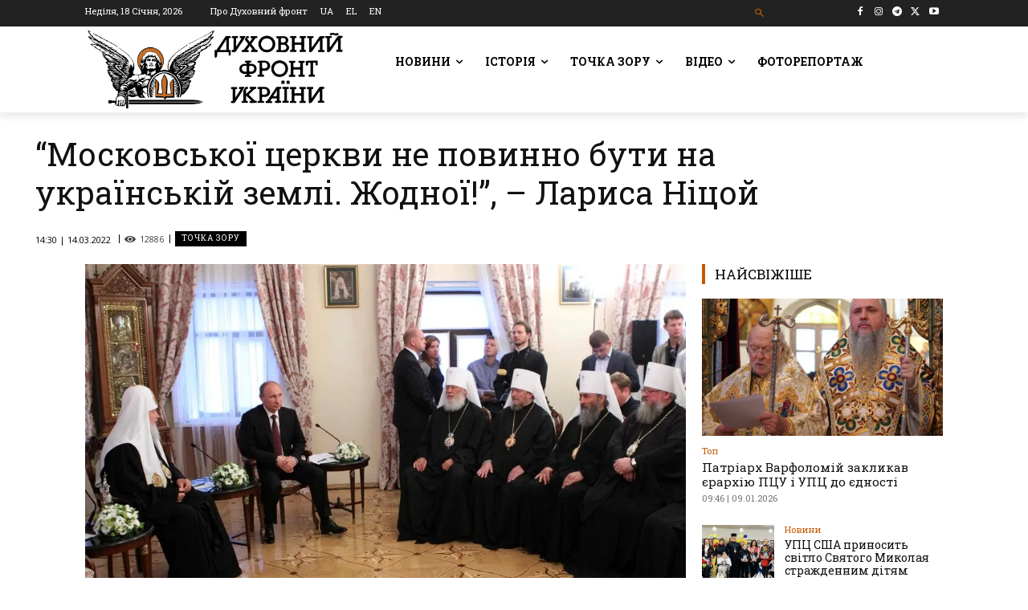

--- FILE ---
content_type: text/html; charset=UTF-8
request_url: https://df.news/2022/03/14/moskovskoi-tserkvy-ne-povynno-buty-na-ukrainskij-zemli-zhodnoi-larysa-nitsoj/
body_size: 68374
content:
<!doctype html >
<!--[if IE 8]>    <html class="ie8" lang="en"> <![endif]-->
<!--[if IE 9]>    <html class="ie9" lang="en"> <![endif]-->
<!--[if gt IE 8]><!--> <html lang="uk"> <!--<![endif]-->
<head>
    <title>&quot;Московської церкви не повинно бути на українській землі. Жодної!&quot;, - Лариса Ніцой - Духовний Фронт України</title>
    <meta charset="UTF-8" />
    <meta name="viewport" content="width=device-width, initial-scale=1.0">
    <link rel="pingback" href="https://df.news/xmlrpc.php" />
    <meta name='robots' content='index, follow, max-image-preview:large, max-snippet:-1, max-video-preview:-1' />
<link rel="alternate" hreflang="uk" href="https://df.news/2022/03/14/moskovskoi-tserkvy-ne-povynno-buty-na-ukrainskij-zemli-zhodnoi-larysa-nitsoj/" />
<link rel="alternate" hreflang="x-default" href="https://df.news/2022/03/14/moskovskoi-tserkvy-ne-povynno-buty-na-ukrainskij-zemli-zhodnoi-larysa-nitsoj/" />
<link rel="icon" type="image/png" href="https://df.news/wp-content/uploads/2020/12/flavicoArtboard-1w16.png"><link rel="apple-touch-icon" sizes="76x76" href="https://df.news/wp-content/uploads/2020/12/76x76.png"/><link rel="apple-touch-icon" sizes="120x120" href="https://df.news/wp-content/uploads/2020/12/120x120.png"/><link rel="apple-touch-icon" sizes="152x152" href="https://df.news/wp-content/uploads/2020/12/152x152.png"/><link rel="apple-touch-icon" sizes="114x114" href="https://df.news/wp-content/uploads/2020/12/114x114.png"/><link rel="apple-touch-icon" sizes="144x144" href="https://df.news/wp-content/uploads/2020/12/144x144.png"/><meta property="og:title" content="“Московської церкви не повинно бути на українській землі. Жодної!”, – Лариса Ніцой"/>
<meta property="og:description" content="12 березня в Бородянці орки заштовхали в автобус мирне населення, яке було в московській"/>
<meta property="og:image" content="https://df.news/wp-content/uploads/2021/03/PutinRPC.jpg"/>
<meta property="og:image:width" content="1023" />
<meta property="og:image:height" content="575" />
<meta property="og:type" content="article"/>
<meta property="og:article:published_time" content="2022-03-14 14:30:55"/>
<meta property="og:article:modified_time" content="2022-03-14 11:48:30"/>
<meta property="og:article:tag" content="Бородянський"/>
<meta property="og:article:tag" content="РПЦвУ"/>
<meta property="og:article:tag" content="сепаратизм"/>
<meta property="og:article:tag" content="УПЦ МП"/>
<meta name="twitter:card" content="summary">
<meta name="twitter:title" content="“Московської церкви не повинно бути на українській землі. Жодної!”, – Лариса Ніцой"/>
<meta name="twitter:description" content="12 березня в Бородянці орки заштовхали в автобус мирне населення, яке було в московській"/>
<meta name="twitter:image" content="https://df.news/wp-content/uploads/2021/03/PutinRPC.jpg"/>
<meta name="author" content="adm"/>

	<!-- This site is optimized with the Yoast SEO plugin v26.7 - https://yoast.com/wordpress/plugins/seo/ -->
	<link rel="canonical" href="https://df.news/2022/03/14/moskovskoi-tserkvy-ne-povynno-buty-na-ukrainskij-zemli-zhodnoi-larysa-nitsoj/" />
	<meta property="og:url" content="https://df.news/2022/03/14/moskovskoi-tserkvy-ne-povynno-buty-na-ukrainskij-zemli-zhodnoi-larysa-nitsoj/" />
	<meta property="og:site_name" content="Духовний Фронт України" />
	<meta property="article:publisher" content="https://www.facebook.com/DUKHOVNYY.FRONT/" />
	<meta property="article:published_time" content="2022-03-14T12:30:55+00:00" />
	<meta property="og:image" content="https://i0.wp.com/df.news/wp-content/uploads/2021/03/PutinRPC.jpg?fit=1023%2C575&ssl=1" />
	<meta property="og:image:width" content="1023" />
	<meta property="og:image:height" content="575" />
	<meta property="og:image:type" content="image/jpeg" />
	<meta name="author" content="adm" />
	<meta name="twitter:creator" content="@duhovnyfront" />
	<meta name="twitter:site" content="@duhovnyfront" />
	<meta name="twitter:label1" content="Написано" />
	<meta name="twitter:data1" content="adm" />
	<script type="application/ld+json" class="yoast-schema-graph">{"@context":"https://schema.org","@graph":[{"@type":"Article","@id":"https://df.news/2022/03/14/moskovskoi-tserkvy-ne-povynno-buty-na-ukrainskij-zemli-zhodnoi-larysa-nitsoj/#article","isPartOf":{"@id":"https://df.news/2022/03/14/moskovskoi-tserkvy-ne-povynno-buty-na-ukrainskij-zemli-zhodnoi-larysa-nitsoj/"},"author":{"name":"adm","@id":"https://df.news/#/schema/person/c1fde548318b433037721780d2cc54b2"},"headline":"&#8220;Московської церкви не повинно бути на українській землі. Жодної!&#8221;, &#8211; Лариса Ніцой","datePublished":"2022-03-14T12:30:55+00:00","mainEntityOfPage":{"@id":"https://df.news/2022/03/14/moskovskoi-tserkvy-ne-povynno-buty-na-ukrainskij-zemli-zhodnoi-larysa-nitsoj/"},"wordCount":204,"commentCount":0,"publisher":{"@id":"https://df.news/#organization"},"image":{"@id":"https://df.news/2022/03/14/moskovskoi-tserkvy-ne-povynno-buty-na-ukrainskij-zemli-zhodnoi-larysa-nitsoj/#primaryimage"},"thumbnailUrl":"https://i0.wp.com/df.news/wp-content/uploads/2021/03/PutinRPC.jpg?fit=1023%2C575&ssl=1","keywords":["Бородянський","РПЦвУ","сепаратизм","УПЦ МП"],"articleSection":["Точка зору"],"inLanguage":"uk","potentialAction":[{"@type":"CommentAction","name":"Comment","target":["https://df.news/2022/03/14/moskovskoi-tserkvy-ne-povynno-buty-na-ukrainskij-zemli-zhodnoi-larysa-nitsoj/#respond"]}]},{"@type":"WebPage","@id":"https://df.news/2022/03/14/moskovskoi-tserkvy-ne-povynno-buty-na-ukrainskij-zemli-zhodnoi-larysa-nitsoj/","url":"https://df.news/2022/03/14/moskovskoi-tserkvy-ne-povynno-buty-na-ukrainskij-zemli-zhodnoi-larysa-nitsoj/","name":"\"Московської церкви не повинно бути на українській землі. Жодної!\", - Лариса Ніцой - Духовний Фронт України","isPartOf":{"@id":"https://df.news/#website"},"primaryImageOfPage":{"@id":"https://df.news/2022/03/14/moskovskoi-tserkvy-ne-povynno-buty-na-ukrainskij-zemli-zhodnoi-larysa-nitsoj/#primaryimage"},"image":{"@id":"https://df.news/2022/03/14/moskovskoi-tserkvy-ne-povynno-buty-na-ukrainskij-zemli-zhodnoi-larysa-nitsoj/#primaryimage"},"thumbnailUrl":"https://i0.wp.com/df.news/wp-content/uploads/2021/03/PutinRPC.jpg?fit=1023%2C575&ssl=1","datePublished":"2022-03-14T12:30:55+00:00","breadcrumb":{"@id":"https://df.news/2022/03/14/moskovskoi-tserkvy-ne-povynno-buty-na-ukrainskij-zemli-zhodnoi-larysa-nitsoj/#breadcrumb"},"inLanguage":"uk","potentialAction":[{"@type":"ReadAction","target":["https://df.news/2022/03/14/moskovskoi-tserkvy-ne-povynno-buty-na-ukrainskij-zemli-zhodnoi-larysa-nitsoj/"]}]},{"@type":"ImageObject","inLanguage":"uk","@id":"https://df.news/2022/03/14/moskovskoi-tserkvy-ne-povynno-buty-na-ukrainskij-zemli-zhodnoi-larysa-nitsoj/#primaryimage","url":"https://i0.wp.com/df.news/wp-content/uploads/2021/03/PutinRPC.jpg?fit=1023%2C575&ssl=1","contentUrl":"https://i0.wp.com/df.news/wp-content/uploads/2021/03/PutinRPC.jpg?fit=1023%2C575&ssl=1","width":1023,"height":575,"caption":"Довоєнна фотографія. Київ, Києво-Печерська лавра, 27 липня 2013 року. Московський патріарх Кирило (ліворуч), президент Росії Володимир Путін (другий зліва), а напроти учасники синоду УПЦ (Московського патріархату), серед яких митрополит Онуфрій (другий справа). Світлина: АР. Джерело: Радіо Свобода"},{"@type":"BreadcrumbList","@id":"https://df.news/2022/03/14/moskovskoi-tserkvy-ne-povynno-buty-na-ukrainskij-zemli-zhodnoi-larysa-nitsoj/#breadcrumb","itemListElement":[{"@type":"ListItem","position":1,"name":"Головна Сторінка","item":"https://df.news/"},{"@type":"ListItem","position":2,"name":"&#8220;Московської церкви не повинно бути на українській землі. Жодної!&#8221;, &#8211; Лариса Ніцой"}]},{"@type":"WebSite","@id":"https://df.news/#website","url":"https://df.news/","name":"Духовний Фронт","description":"","publisher":{"@id":"https://df.news/#organization"},"potentialAction":[{"@type":"SearchAction","target":{"@type":"EntryPoint","urlTemplate":"https://df.news/?s={search_term_string}"},"query-input":{"@type":"PropertyValueSpecification","valueRequired":true,"valueName":"search_term_string"}}],"inLanguage":"uk"},{"@type":"Organization","@id":"https://df.news/#organization","name":"Духовний фронт","url":"https://df.news/","logo":{"@type":"ImageObject","inLanguage":"uk","@id":"https://df.news/#/schema/logo/image/","url":"https://i0.wp.com/df.news/wp-content/uploads/2020/12/front-logo-544x180-1.png?fit=544%2C180&ssl=1","contentUrl":"https://i0.wp.com/df.news/wp-content/uploads/2020/12/front-logo-544x180-1.png?fit=544%2C180&ssl=1","width":544,"height":180,"caption":"Духовний фронт"},"image":{"@id":"https://df.news/#/schema/logo/image/"},"sameAs":["https://www.facebook.com/DUKHOVNYY.FRONT/","https://x.com/duhovnyfront"]},{"@type":"Person","@id":"https://df.news/#/schema/person/c1fde548318b433037721780d2cc54b2","name":"adm","image":{"@type":"ImageObject","inLanguage":"uk","@id":"https://df.news/#/schema/person/image/","url":"https://secure.gravatar.com/avatar/b3ba60a1f9b586620ef218c57b241034f40510364289e783a19aa1638e30cc1e?s=96&d=mm&r=g","contentUrl":"https://secure.gravatar.com/avatar/b3ba60a1f9b586620ef218c57b241034f40510364289e783a19aa1638e30cc1e?s=96&d=mm&r=g","caption":"adm"},"sameAs":["http://df.news"]}]}</script>
	<!-- / Yoast SEO plugin. -->


<link rel='dns-prefetch' href='//stats.wp.com' />
<link rel='dns-prefetch' href='//fonts.googleapis.com' />
<link rel='preconnect' href='//i0.wp.com' />
<link rel='preconnect' href='//c0.wp.com' />
<link rel="alternate" type="application/rss+xml" title="Духовний Фронт України &raquo; стрічка" href="https://df.news/feed/" />
<link rel="alternate" type="application/rss+xml" title="Духовний Фронт України &raquo; Канал коментарів" href="https://df.news/comments/feed/" />
<link rel="alternate" type="application/rss+xml" title="Духовний Фронт України &raquo; &#8220;Московської церкви не повинно бути на українській землі. Жодної!&#8221;, &#8211; Лариса Ніцой Канал коментарів" href="https://df.news/2022/03/14/moskovskoi-tserkvy-ne-povynno-buty-na-ukrainskij-zemli-zhodnoi-larysa-nitsoj/feed/" />
<link rel="alternate" title="oEmbed (JSON)" type="application/json+oembed" href="https://df.news/wp-json/oembed/1.0/embed?url=https%3A%2F%2Fdf.news%2F2022%2F03%2F14%2Fmoskovskoi-tserkvy-ne-povynno-buty-na-ukrainskij-zemli-zhodnoi-larysa-nitsoj%2F" />
<link rel="alternate" title="oEmbed (XML)" type="text/xml+oembed" href="https://df.news/wp-json/oembed/1.0/embed?url=https%3A%2F%2Fdf.news%2F2022%2F03%2F14%2Fmoskovskoi-tserkvy-ne-povynno-buty-na-ukrainskij-zemli-zhodnoi-larysa-nitsoj%2F&#038;format=xml" />
<style id='wp-img-auto-sizes-contain-inline-css' type='text/css'>
img:is([sizes=auto i],[sizes^="auto," i]){contain-intrinsic-size:3000px 1500px}
/*# sourceURL=wp-img-auto-sizes-contain-inline-css */
</style>
<style id='wp-emoji-styles-inline-css' type='text/css'>

	img.wp-smiley, img.emoji {
		display: inline !important;
		border: none !important;
		box-shadow: none !important;
		height: 1em !important;
		width: 1em !important;
		margin: 0 0.07em !important;
		vertical-align: -0.1em !important;
		background: none !important;
		padding: 0 !important;
	}
/*# sourceURL=wp-emoji-styles-inline-css */
</style>
<link rel='stylesheet' id='wp-block-library-css' href='https://c0.wp.com/c/6.9/wp-includes/css/dist/block-library/style.min.css' type='text/css' media='all' />
<style id='global-styles-inline-css' type='text/css'>
:root{--wp--preset--aspect-ratio--square: 1;--wp--preset--aspect-ratio--4-3: 4/3;--wp--preset--aspect-ratio--3-4: 3/4;--wp--preset--aspect-ratio--3-2: 3/2;--wp--preset--aspect-ratio--2-3: 2/3;--wp--preset--aspect-ratio--16-9: 16/9;--wp--preset--aspect-ratio--9-16: 9/16;--wp--preset--color--black: #000000;--wp--preset--color--cyan-bluish-gray: #abb8c3;--wp--preset--color--white: #ffffff;--wp--preset--color--pale-pink: #f78da7;--wp--preset--color--vivid-red: #cf2e2e;--wp--preset--color--luminous-vivid-orange: #ff6900;--wp--preset--color--luminous-vivid-amber: #fcb900;--wp--preset--color--light-green-cyan: #7bdcb5;--wp--preset--color--vivid-green-cyan: #00d084;--wp--preset--color--pale-cyan-blue: #8ed1fc;--wp--preset--color--vivid-cyan-blue: #0693e3;--wp--preset--color--vivid-purple: #9b51e0;--wp--preset--gradient--vivid-cyan-blue-to-vivid-purple: linear-gradient(135deg,rgb(6,147,227) 0%,rgb(155,81,224) 100%);--wp--preset--gradient--light-green-cyan-to-vivid-green-cyan: linear-gradient(135deg,rgb(122,220,180) 0%,rgb(0,208,130) 100%);--wp--preset--gradient--luminous-vivid-amber-to-luminous-vivid-orange: linear-gradient(135deg,rgb(252,185,0) 0%,rgb(255,105,0) 100%);--wp--preset--gradient--luminous-vivid-orange-to-vivid-red: linear-gradient(135deg,rgb(255,105,0) 0%,rgb(207,46,46) 100%);--wp--preset--gradient--very-light-gray-to-cyan-bluish-gray: linear-gradient(135deg,rgb(238,238,238) 0%,rgb(169,184,195) 100%);--wp--preset--gradient--cool-to-warm-spectrum: linear-gradient(135deg,rgb(74,234,220) 0%,rgb(151,120,209) 20%,rgb(207,42,186) 40%,rgb(238,44,130) 60%,rgb(251,105,98) 80%,rgb(254,248,76) 100%);--wp--preset--gradient--blush-light-purple: linear-gradient(135deg,rgb(255,206,236) 0%,rgb(152,150,240) 100%);--wp--preset--gradient--blush-bordeaux: linear-gradient(135deg,rgb(254,205,165) 0%,rgb(254,45,45) 50%,rgb(107,0,62) 100%);--wp--preset--gradient--luminous-dusk: linear-gradient(135deg,rgb(255,203,112) 0%,rgb(199,81,192) 50%,rgb(65,88,208) 100%);--wp--preset--gradient--pale-ocean: linear-gradient(135deg,rgb(255,245,203) 0%,rgb(182,227,212) 50%,rgb(51,167,181) 100%);--wp--preset--gradient--electric-grass: linear-gradient(135deg,rgb(202,248,128) 0%,rgb(113,206,126) 100%);--wp--preset--gradient--midnight: linear-gradient(135deg,rgb(2,3,129) 0%,rgb(40,116,252) 100%);--wp--preset--font-size--small: 11px;--wp--preset--font-size--medium: 20px;--wp--preset--font-size--large: 32px;--wp--preset--font-size--x-large: 42px;--wp--preset--font-size--regular: 15px;--wp--preset--font-size--larger: 50px;--wp--preset--spacing--20: 0.44rem;--wp--preset--spacing--30: 0.67rem;--wp--preset--spacing--40: 1rem;--wp--preset--spacing--50: 1.5rem;--wp--preset--spacing--60: 2.25rem;--wp--preset--spacing--70: 3.38rem;--wp--preset--spacing--80: 5.06rem;--wp--preset--shadow--natural: 6px 6px 9px rgba(0, 0, 0, 0.2);--wp--preset--shadow--deep: 12px 12px 50px rgba(0, 0, 0, 0.4);--wp--preset--shadow--sharp: 6px 6px 0px rgba(0, 0, 0, 0.2);--wp--preset--shadow--outlined: 6px 6px 0px -3px rgb(255, 255, 255), 6px 6px rgb(0, 0, 0);--wp--preset--shadow--crisp: 6px 6px 0px rgb(0, 0, 0);}:where(.is-layout-flex){gap: 0.5em;}:where(.is-layout-grid){gap: 0.5em;}body .is-layout-flex{display: flex;}.is-layout-flex{flex-wrap: wrap;align-items: center;}.is-layout-flex > :is(*, div){margin: 0;}body .is-layout-grid{display: grid;}.is-layout-grid > :is(*, div){margin: 0;}:where(.wp-block-columns.is-layout-flex){gap: 2em;}:where(.wp-block-columns.is-layout-grid){gap: 2em;}:where(.wp-block-post-template.is-layout-flex){gap: 1.25em;}:where(.wp-block-post-template.is-layout-grid){gap: 1.25em;}.has-black-color{color: var(--wp--preset--color--black) !important;}.has-cyan-bluish-gray-color{color: var(--wp--preset--color--cyan-bluish-gray) !important;}.has-white-color{color: var(--wp--preset--color--white) !important;}.has-pale-pink-color{color: var(--wp--preset--color--pale-pink) !important;}.has-vivid-red-color{color: var(--wp--preset--color--vivid-red) !important;}.has-luminous-vivid-orange-color{color: var(--wp--preset--color--luminous-vivid-orange) !important;}.has-luminous-vivid-amber-color{color: var(--wp--preset--color--luminous-vivid-amber) !important;}.has-light-green-cyan-color{color: var(--wp--preset--color--light-green-cyan) !important;}.has-vivid-green-cyan-color{color: var(--wp--preset--color--vivid-green-cyan) !important;}.has-pale-cyan-blue-color{color: var(--wp--preset--color--pale-cyan-blue) !important;}.has-vivid-cyan-blue-color{color: var(--wp--preset--color--vivid-cyan-blue) !important;}.has-vivid-purple-color{color: var(--wp--preset--color--vivid-purple) !important;}.has-black-background-color{background-color: var(--wp--preset--color--black) !important;}.has-cyan-bluish-gray-background-color{background-color: var(--wp--preset--color--cyan-bluish-gray) !important;}.has-white-background-color{background-color: var(--wp--preset--color--white) !important;}.has-pale-pink-background-color{background-color: var(--wp--preset--color--pale-pink) !important;}.has-vivid-red-background-color{background-color: var(--wp--preset--color--vivid-red) !important;}.has-luminous-vivid-orange-background-color{background-color: var(--wp--preset--color--luminous-vivid-orange) !important;}.has-luminous-vivid-amber-background-color{background-color: var(--wp--preset--color--luminous-vivid-amber) !important;}.has-light-green-cyan-background-color{background-color: var(--wp--preset--color--light-green-cyan) !important;}.has-vivid-green-cyan-background-color{background-color: var(--wp--preset--color--vivid-green-cyan) !important;}.has-pale-cyan-blue-background-color{background-color: var(--wp--preset--color--pale-cyan-blue) !important;}.has-vivid-cyan-blue-background-color{background-color: var(--wp--preset--color--vivid-cyan-blue) !important;}.has-vivid-purple-background-color{background-color: var(--wp--preset--color--vivid-purple) !important;}.has-black-border-color{border-color: var(--wp--preset--color--black) !important;}.has-cyan-bluish-gray-border-color{border-color: var(--wp--preset--color--cyan-bluish-gray) !important;}.has-white-border-color{border-color: var(--wp--preset--color--white) !important;}.has-pale-pink-border-color{border-color: var(--wp--preset--color--pale-pink) !important;}.has-vivid-red-border-color{border-color: var(--wp--preset--color--vivid-red) !important;}.has-luminous-vivid-orange-border-color{border-color: var(--wp--preset--color--luminous-vivid-orange) !important;}.has-luminous-vivid-amber-border-color{border-color: var(--wp--preset--color--luminous-vivid-amber) !important;}.has-light-green-cyan-border-color{border-color: var(--wp--preset--color--light-green-cyan) !important;}.has-vivid-green-cyan-border-color{border-color: var(--wp--preset--color--vivid-green-cyan) !important;}.has-pale-cyan-blue-border-color{border-color: var(--wp--preset--color--pale-cyan-blue) !important;}.has-vivid-cyan-blue-border-color{border-color: var(--wp--preset--color--vivid-cyan-blue) !important;}.has-vivid-purple-border-color{border-color: var(--wp--preset--color--vivid-purple) !important;}.has-vivid-cyan-blue-to-vivid-purple-gradient-background{background: var(--wp--preset--gradient--vivid-cyan-blue-to-vivid-purple) !important;}.has-light-green-cyan-to-vivid-green-cyan-gradient-background{background: var(--wp--preset--gradient--light-green-cyan-to-vivid-green-cyan) !important;}.has-luminous-vivid-amber-to-luminous-vivid-orange-gradient-background{background: var(--wp--preset--gradient--luminous-vivid-amber-to-luminous-vivid-orange) !important;}.has-luminous-vivid-orange-to-vivid-red-gradient-background{background: var(--wp--preset--gradient--luminous-vivid-orange-to-vivid-red) !important;}.has-very-light-gray-to-cyan-bluish-gray-gradient-background{background: var(--wp--preset--gradient--very-light-gray-to-cyan-bluish-gray) !important;}.has-cool-to-warm-spectrum-gradient-background{background: var(--wp--preset--gradient--cool-to-warm-spectrum) !important;}.has-blush-light-purple-gradient-background{background: var(--wp--preset--gradient--blush-light-purple) !important;}.has-blush-bordeaux-gradient-background{background: var(--wp--preset--gradient--blush-bordeaux) !important;}.has-luminous-dusk-gradient-background{background: var(--wp--preset--gradient--luminous-dusk) !important;}.has-pale-ocean-gradient-background{background: var(--wp--preset--gradient--pale-ocean) !important;}.has-electric-grass-gradient-background{background: var(--wp--preset--gradient--electric-grass) !important;}.has-midnight-gradient-background{background: var(--wp--preset--gradient--midnight) !important;}.has-small-font-size{font-size: var(--wp--preset--font-size--small) !important;}.has-medium-font-size{font-size: var(--wp--preset--font-size--medium) !important;}.has-large-font-size{font-size: var(--wp--preset--font-size--large) !important;}.has-x-large-font-size{font-size: var(--wp--preset--font-size--x-large) !important;}
/*# sourceURL=global-styles-inline-css */
</style>

<style id='classic-theme-styles-inline-css' type='text/css'>
/*! This file is auto-generated */
.wp-block-button__link{color:#fff;background-color:#32373c;border-radius:9999px;box-shadow:none;text-decoration:none;padding:calc(.667em + 2px) calc(1.333em + 2px);font-size:1.125em}.wp-block-file__button{background:#32373c;color:#fff;text-decoration:none}
/*# sourceURL=/wp-includes/css/classic-themes.min.css */
</style>
<link rel='stylesheet' id='awsm-ead-public-css' href='https://df.news/wp-content/plugins/embed-any-document/css/embed-public.min.css?ver=2.7.12' type='text/css' media='all' />
<link rel='stylesheet' id='wpml-blocks-css' href='https://df.news/wp-content/plugins/sitepress-multilingual-cms/dist/css/blocks/styles.css?ver=4.6.15' type='text/css' media='all' />
<link rel='stylesheet' id='wpml-legacy-horizontal-list-0-css' href='https://df.news/wp-content/plugins/sitepress-multilingual-cms/templates/language-switchers/legacy-list-horizontal/style.min.css?ver=1' type='text/css' media='all' />
<link rel='stylesheet' id='wpml-menu-item-0-css' href='https://df.news/wp-content/plugins/sitepress-multilingual-cms/templates/language-switchers/menu-item/style.min.css?ver=1' type='text/css' media='all' />
<style id='wpml-menu-item-0-inline-css' type='text/css'>
.wpml-ls-slot-230.wpml-ls-current-language, .wpml-ls-slot-230.wpml-ls-current-language a, .wpml-ls-slot-230.wpml-ls-current-language a:visited{color:#c45800;}
.wpml-ls-slot-3935.wpml-ls-current-language, .wpml-ls-slot-3935.wpml-ls-current-language a, .wpml-ls-slot-3935.wpml-ls-current-language a:visited{color:#c45800;}
.wpml-ls-item { display: inline-block; }
/*# sourceURL=wpml-menu-item-0-inline-css */
</style>
<link rel='stylesheet' id='td-plugin-multi-purpose-css' href='https://df.news/wp-content/plugins/td-composer/td-multi-purpose/style.css?ver=492e3cf54bd42df3b24a3de8e2307cafx' type='text/css' media='all' />
<style id="google-fonts-style-css" media="all">/* cyrillic-ext */
@font-face {
  font-family: 'Montserrat';
  font-style: normal;
  font-weight: 400;
  font-display: swap;
  src: url(/fonts.gstatic.com/s/montserrat/v31/JTUHjIg1_i6t8kCHKm4532VJOt5-QNFgpCtr6Hw0aXp-p7K4KLjztg.woff2) format('woff2');
  unicode-range: U+0460-052F, U+1C80-1C8A, U+20B4, U+2DE0-2DFF, U+A640-A69F, U+FE2E-FE2F;
}
/* cyrillic */
@font-face {
  font-family: 'Montserrat';
  font-style: normal;
  font-weight: 400;
  font-display: swap;
  src: url(/fonts.gstatic.com/s/montserrat/v31/JTUHjIg1_i6t8kCHKm4532VJOt5-QNFgpCtr6Hw9aXp-p7K4KLjztg.woff2) format('woff2');
  unicode-range: U+0301, U+0400-045F, U+0490-0491, U+04B0-04B1, U+2116;
}
/* vietnamese */
@font-face {
  font-family: 'Montserrat';
  font-style: normal;
  font-weight: 400;
  font-display: swap;
  src: url(/fonts.gstatic.com/s/montserrat/v31/JTUHjIg1_i6t8kCHKm4532VJOt5-QNFgpCtr6Hw2aXp-p7K4KLjztg.woff2) format('woff2');
  unicode-range: U+0102-0103, U+0110-0111, U+0128-0129, U+0168-0169, U+01A0-01A1, U+01AF-01B0, U+0300-0301, U+0303-0304, U+0308-0309, U+0323, U+0329, U+1EA0-1EF9, U+20AB;
}
/* latin-ext */
@font-face {
  font-family: 'Montserrat';
  font-style: normal;
  font-weight: 400;
  font-display: swap;
  src: url(/fonts.gstatic.com/s/montserrat/v31/JTUHjIg1_i6t8kCHKm4532VJOt5-QNFgpCtr6Hw3aXp-p7K4KLjztg.woff2) format('woff2');
  unicode-range: U+0100-02BA, U+02BD-02C5, U+02C7-02CC, U+02CE-02D7, U+02DD-02FF, U+0304, U+0308, U+0329, U+1D00-1DBF, U+1E00-1E9F, U+1EF2-1EFF, U+2020, U+20A0-20AB, U+20AD-20C0, U+2113, U+2C60-2C7F, U+A720-A7FF;
}
/* latin */
@font-face {
  font-family: 'Montserrat';
  font-style: normal;
  font-weight: 400;
  font-display: swap;
  src: url(/fonts.gstatic.com/s/montserrat/v31/JTUHjIg1_i6t8kCHKm4532VJOt5-QNFgpCtr6Hw5aXp-p7K4KLg.woff2) format('woff2');
  unicode-range: U+0000-00FF, U+0131, U+0152-0153, U+02BB-02BC, U+02C6, U+02DA, U+02DC, U+0304, U+0308, U+0329, U+2000-206F, U+20AC, U+2122, U+2191, U+2193, U+2212, U+2215, U+FEFF, U+FFFD;
}
/* cyrillic-ext */
@font-face {
  font-family: 'Open Sans';
  font-style: normal;
  font-weight: 400;
  font-stretch: 100%;
  font-display: swap;
  src: url(/fonts.gstatic.com/s/opensans/v44/memvYaGs126MiZpBA-UvWbX2vVnXBbObj2OVTSKmu0SC55K5gw.woff2) format('woff2');
  unicode-range: U+0460-052F, U+1C80-1C8A, U+20B4, U+2DE0-2DFF, U+A640-A69F, U+FE2E-FE2F;
}
/* cyrillic */
@font-face {
  font-family: 'Open Sans';
  font-style: normal;
  font-weight: 400;
  font-stretch: 100%;
  font-display: swap;
  src: url(/fonts.gstatic.com/s/opensans/v44/memvYaGs126MiZpBA-UvWbX2vVnXBbObj2OVTSumu0SC55K5gw.woff2) format('woff2');
  unicode-range: U+0301, U+0400-045F, U+0490-0491, U+04B0-04B1, U+2116;
}
/* greek-ext */
@font-face {
  font-family: 'Open Sans';
  font-style: normal;
  font-weight: 400;
  font-stretch: 100%;
  font-display: swap;
  src: url(/fonts.gstatic.com/s/opensans/v44/memvYaGs126MiZpBA-UvWbX2vVnXBbObj2OVTSOmu0SC55K5gw.woff2) format('woff2');
  unicode-range: U+1F00-1FFF;
}
/* greek */
@font-face {
  font-family: 'Open Sans';
  font-style: normal;
  font-weight: 400;
  font-stretch: 100%;
  font-display: swap;
  src: url(/fonts.gstatic.com/s/opensans/v44/memvYaGs126MiZpBA-UvWbX2vVnXBbObj2OVTSymu0SC55K5gw.woff2) format('woff2');
  unicode-range: U+0370-0377, U+037A-037F, U+0384-038A, U+038C, U+038E-03A1, U+03A3-03FF;
}
/* hebrew */
@font-face {
  font-family: 'Open Sans';
  font-style: normal;
  font-weight: 400;
  font-stretch: 100%;
  font-display: swap;
  src: url(/fonts.gstatic.com/s/opensans/v44/memvYaGs126MiZpBA-UvWbX2vVnXBbObj2OVTS2mu0SC55K5gw.woff2) format('woff2');
  unicode-range: U+0307-0308, U+0590-05FF, U+200C-2010, U+20AA, U+25CC, U+FB1D-FB4F;
}
/* math */
@font-face {
  font-family: 'Open Sans';
  font-style: normal;
  font-weight: 400;
  font-stretch: 100%;
  font-display: swap;
  src: url(/fonts.gstatic.com/s/opensans/v44/memvYaGs126MiZpBA-UvWbX2vVnXBbObj2OVTVOmu0SC55K5gw.woff2) format('woff2');
  unicode-range: U+0302-0303, U+0305, U+0307-0308, U+0310, U+0312, U+0315, U+031A, U+0326-0327, U+032C, U+032F-0330, U+0332-0333, U+0338, U+033A, U+0346, U+034D, U+0391-03A1, U+03A3-03A9, U+03B1-03C9, U+03D1, U+03D5-03D6, U+03F0-03F1, U+03F4-03F5, U+2016-2017, U+2034-2038, U+203C, U+2040, U+2043, U+2047, U+2050, U+2057, U+205F, U+2070-2071, U+2074-208E, U+2090-209C, U+20D0-20DC, U+20E1, U+20E5-20EF, U+2100-2112, U+2114-2115, U+2117-2121, U+2123-214F, U+2190, U+2192, U+2194-21AE, U+21B0-21E5, U+21F1-21F2, U+21F4-2211, U+2213-2214, U+2216-22FF, U+2308-230B, U+2310, U+2319, U+231C-2321, U+2336-237A, U+237C, U+2395, U+239B-23B7, U+23D0, U+23DC-23E1, U+2474-2475, U+25AF, U+25B3, U+25B7, U+25BD, U+25C1, U+25CA, U+25CC, U+25FB, U+266D-266F, U+27C0-27FF, U+2900-2AFF, U+2B0E-2B11, U+2B30-2B4C, U+2BFE, U+3030, U+FF5B, U+FF5D, U+1D400-1D7FF, U+1EE00-1EEFF;
}
/* symbols */
@font-face {
  font-family: 'Open Sans';
  font-style: normal;
  font-weight: 400;
  font-stretch: 100%;
  font-display: swap;
  src: url(/fonts.gstatic.com/s/opensans/v44/memvYaGs126MiZpBA-UvWbX2vVnXBbObj2OVTUGmu0SC55K5gw.woff2) format('woff2');
  unicode-range: U+0001-000C, U+000E-001F, U+007F-009F, U+20DD-20E0, U+20E2-20E4, U+2150-218F, U+2190, U+2192, U+2194-2199, U+21AF, U+21E6-21F0, U+21F3, U+2218-2219, U+2299, U+22C4-22C6, U+2300-243F, U+2440-244A, U+2460-24FF, U+25A0-27BF, U+2800-28FF, U+2921-2922, U+2981, U+29BF, U+29EB, U+2B00-2BFF, U+4DC0-4DFF, U+FFF9-FFFB, U+10140-1018E, U+10190-1019C, U+101A0, U+101D0-101FD, U+102E0-102FB, U+10E60-10E7E, U+1D2C0-1D2D3, U+1D2E0-1D37F, U+1F000-1F0FF, U+1F100-1F1AD, U+1F1E6-1F1FF, U+1F30D-1F30F, U+1F315, U+1F31C, U+1F31E, U+1F320-1F32C, U+1F336, U+1F378, U+1F37D, U+1F382, U+1F393-1F39F, U+1F3A7-1F3A8, U+1F3AC-1F3AF, U+1F3C2, U+1F3C4-1F3C6, U+1F3CA-1F3CE, U+1F3D4-1F3E0, U+1F3ED, U+1F3F1-1F3F3, U+1F3F5-1F3F7, U+1F408, U+1F415, U+1F41F, U+1F426, U+1F43F, U+1F441-1F442, U+1F444, U+1F446-1F449, U+1F44C-1F44E, U+1F453, U+1F46A, U+1F47D, U+1F4A3, U+1F4B0, U+1F4B3, U+1F4B9, U+1F4BB, U+1F4BF, U+1F4C8-1F4CB, U+1F4D6, U+1F4DA, U+1F4DF, U+1F4E3-1F4E6, U+1F4EA-1F4ED, U+1F4F7, U+1F4F9-1F4FB, U+1F4FD-1F4FE, U+1F503, U+1F507-1F50B, U+1F50D, U+1F512-1F513, U+1F53E-1F54A, U+1F54F-1F5FA, U+1F610, U+1F650-1F67F, U+1F687, U+1F68D, U+1F691, U+1F694, U+1F698, U+1F6AD, U+1F6B2, U+1F6B9-1F6BA, U+1F6BC, U+1F6C6-1F6CF, U+1F6D3-1F6D7, U+1F6E0-1F6EA, U+1F6F0-1F6F3, U+1F6F7-1F6FC, U+1F700-1F7FF, U+1F800-1F80B, U+1F810-1F847, U+1F850-1F859, U+1F860-1F887, U+1F890-1F8AD, U+1F8B0-1F8BB, U+1F8C0-1F8C1, U+1F900-1F90B, U+1F93B, U+1F946, U+1F984, U+1F996, U+1F9E9, U+1FA00-1FA6F, U+1FA70-1FA7C, U+1FA80-1FA89, U+1FA8F-1FAC6, U+1FACE-1FADC, U+1FADF-1FAE9, U+1FAF0-1FAF8, U+1FB00-1FBFF;
}
/* vietnamese */
@font-face {
  font-family: 'Open Sans';
  font-style: normal;
  font-weight: 400;
  font-stretch: 100%;
  font-display: swap;
  src: url(/fonts.gstatic.com/s/opensans/v44/memvYaGs126MiZpBA-UvWbX2vVnXBbObj2OVTSCmu0SC55K5gw.woff2) format('woff2');
  unicode-range: U+0102-0103, U+0110-0111, U+0128-0129, U+0168-0169, U+01A0-01A1, U+01AF-01B0, U+0300-0301, U+0303-0304, U+0308-0309, U+0323, U+0329, U+1EA0-1EF9, U+20AB;
}
/* latin-ext */
@font-face {
  font-family: 'Open Sans';
  font-style: normal;
  font-weight: 400;
  font-stretch: 100%;
  font-display: swap;
  src: url(/fonts.gstatic.com/s/opensans/v44/memvYaGs126MiZpBA-UvWbX2vVnXBbObj2OVTSGmu0SC55K5gw.woff2) format('woff2');
  unicode-range: U+0100-02BA, U+02BD-02C5, U+02C7-02CC, U+02CE-02D7, U+02DD-02FF, U+0304, U+0308, U+0329, U+1D00-1DBF, U+1E00-1E9F, U+1EF2-1EFF, U+2020, U+20A0-20AB, U+20AD-20C0, U+2113, U+2C60-2C7F, U+A720-A7FF;
}
/* latin */
@font-face {
  font-family: 'Open Sans';
  font-style: normal;
  font-weight: 400;
  font-stretch: 100%;
  font-display: swap;
  src: url(/fonts.gstatic.com/s/opensans/v44/memvYaGs126MiZpBA-UvWbX2vVnXBbObj2OVTS-mu0SC55I.woff2) format('woff2');
  unicode-range: U+0000-00FF, U+0131, U+0152-0153, U+02BB-02BC, U+02C6, U+02DA, U+02DC, U+0304, U+0308, U+0329, U+2000-206F, U+20AC, U+2122, U+2191, U+2193, U+2212, U+2215, U+FEFF, U+FFFD;
}
/* cyrillic-ext */
@font-face {
  font-family: 'Open Sans';
  font-style: normal;
  font-weight: 600;
  font-stretch: 100%;
  font-display: swap;
  src: url(/fonts.gstatic.com/s/opensans/v44/memvYaGs126MiZpBA-UvWbX2vVnXBbObj2OVTSKmu0SC55K5gw.woff2) format('woff2');
  unicode-range: U+0460-052F, U+1C80-1C8A, U+20B4, U+2DE0-2DFF, U+A640-A69F, U+FE2E-FE2F;
}
/* cyrillic */
@font-face {
  font-family: 'Open Sans';
  font-style: normal;
  font-weight: 600;
  font-stretch: 100%;
  font-display: swap;
  src: url(/fonts.gstatic.com/s/opensans/v44/memvYaGs126MiZpBA-UvWbX2vVnXBbObj2OVTSumu0SC55K5gw.woff2) format('woff2');
  unicode-range: U+0301, U+0400-045F, U+0490-0491, U+04B0-04B1, U+2116;
}
/* greek-ext */
@font-face {
  font-family: 'Open Sans';
  font-style: normal;
  font-weight: 600;
  font-stretch: 100%;
  font-display: swap;
  src: url(/fonts.gstatic.com/s/opensans/v44/memvYaGs126MiZpBA-UvWbX2vVnXBbObj2OVTSOmu0SC55K5gw.woff2) format('woff2');
  unicode-range: U+1F00-1FFF;
}
/* greek */
@font-face {
  font-family: 'Open Sans';
  font-style: normal;
  font-weight: 600;
  font-stretch: 100%;
  font-display: swap;
  src: url(/fonts.gstatic.com/s/opensans/v44/memvYaGs126MiZpBA-UvWbX2vVnXBbObj2OVTSymu0SC55K5gw.woff2) format('woff2');
  unicode-range: U+0370-0377, U+037A-037F, U+0384-038A, U+038C, U+038E-03A1, U+03A3-03FF;
}
/* hebrew */
@font-face {
  font-family: 'Open Sans';
  font-style: normal;
  font-weight: 600;
  font-stretch: 100%;
  font-display: swap;
  src: url(/fonts.gstatic.com/s/opensans/v44/memvYaGs126MiZpBA-UvWbX2vVnXBbObj2OVTS2mu0SC55K5gw.woff2) format('woff2');
  unicode-range: U+0307-0308, U+0590-05FF, U+200C-2010, U+20AA, U+25CC, U+FB1D-FB4F;
}
/* math */
@font-face {
  font-family: 'Open Sans';
  font-style: normal;
  font-weight: 600;
  font-stretch: 100%;
  font-display: swap;
  src: url(/fonts.gstatic.com/s/opensans/v44/memvYaGs126MiZpBA-UvWbX2vVnXBbObj2OVTVOmu0SC55K5gw.woff2) format('woff2');
  unicode-range: U+0302-0303, U+0305, U+0307-0308, U+0310, U+0312, U+0315, U+031A, U+0326-0327, U+032C, U+032F-0330, U+0332-0333, U+0338, U+033A, U+0346, U+034D, U+0391-03A1, U+03A3-03A9, U+03B1-03C9, U+03D1, U+03D5-03D6, U+03F0-03F1, U+03F4-03F5, U+2016-2017, U+2034-2038, U+203C, U+2040, U+2043, U+2047, U+2050, U+2057, U+205F, U+2070-2071, U+2074-208E, U+2090-209C, U+20D0-20DC, U+20E1, U+20E5-20EF, U+2100-2112, U+2114-2115, U+2117-2121, U+2123-214F, U+2190, U+2192, U+2194-21AE, U+21B0-21E5, U+21F1-21F2, U+21F4-2211, U+2213-2214, U+2216-22FF, U+2308-230B, U+2310, U+2319, U+231C-2321, U+2336-237A, U+237C, U+2395, U+239B-23B7, U+23D0, U+23DC-23E1, U+2474-2475, U+25AF, U+25B3, U+25B7, U+25BD, U+25C1, U+25CA, U+25CC, U+25FB, U+266D-266F, U+27C0-27FF, U+2900-2AFF, U+2B0E-2B11, U+2B30-2B4C, U+2BFE, U+3030, U+FF5B, U+FF5D, U+1D400-1D7FF, U+1EE00-1EEFF;
}
/* symbols */
@font-face {
  font-family: 'Open Sans';
  font-style: normal;
  font-weight: 600;
  font-stretch: 100%;
  font-display: swap;
  src: url(/fonts.gstatic.com/s/opensans/v44/memvYaGs126MiZpBA-UvWbX2vVnXBbObj2OVTUGmu0SC55K5gw.woff2) format('woff2');
  unicode-range: U+0001-000C, U+000E-001F, U+007F-009F, U+20DD-20E0, U+20E2-20E4, U+2150-218F, U+2190, U+2192, U+2194-2199, U+21AF, U+21E6-21F0, U+21F3, U+2218-2219, U+2299, U+22C4-22C6, U+2300-243F, U+2440-244A, U+2460-24FF, U+25A0-27BF, U+2800-28FF, U+2921-2922, U+2981, U+29BF, U+29EB, U+2B00-2BFF, U+4DC0-4DFF, U+FFF9-FFFB, U+10140-1018E, U+10190-1019C, U+101A0, U+101D0-101FD, U+102E0-102FB, U+10E60-10E7E, U+1D2C0-1D2D3, U+1D2E0-1D37F, U+1F000-1F0FF, U+1F100-1F1AD, U+1F1E6-1F1FF, U+1F30D-1F30F, U+1F315, U+1F31C, U+1F31E, U+1F320-1F32C, U+1F336, U+1F378, U+1F37D, U+1F382, U+1F393-1F39F, U+1F3A7-1F3A8, U+1F3AC-1F3AF, U+1F3C2, U+1F3C4-1F3C6, U+1F3CA-1F3CE, U+1F3D4-1F3E0, U+1F3ED, U+1F3F1-1F3F3, U+1F3F5-1F3F7, U+1F408, U+1F415, U+1F41F, U+1F426, U+1F43F, U+1F441-1F442, U+1F444, U+1F446-1F449, U+1F44C-1F44E, U+1F453, U+1F46A, U+1F47D, U+1F4A3, U+1F4B0, U+1F4B3, U+1F4B9, U+1F4BB, U+1F4BF, U+1F4C8-1F4CB, U+1F4D6, U+1F4DA, U+1F4DF, U+1F4E3-1F4E6, U+1F4EA-1F4ED, U+1F4F7, U+1F4F9-1F4FB, U+1F4FD-1F4FE, U+1F503, U+1F507-1F50B, U+1F50D, U+1F512-1F513, U+1F53E-1F54A, U+1F54F-1F5FA, U+1F610, U+1F650-1F67F, U+1F687, U+1F68D, U+1F691, U+1F694, U+1F698, U+1F6AD, U+1F6B2, U+1F6B9-1F6BA, U+1F6BC, U+1F6C6-1F6CF, U+1F6D3-1F6D7, U+1F6E0-1F6EA, U+1F6F0-1F6F3, U+1F6F7-1F6FC, U+1F700-1F7FF, U+1F800-1F80B, U+1F810-1F847, U+1F850-1F859, U+1F860-1F887, U+1F890-1F8AD, U+1F8B0-1F8BB, U+1F8C0-1F8C1, U+1F900-1F90B, U+1F93B, U+1F946, U+1F984, U+1F996, U+1F9E9, U+1FA00-1FA6F, U+1FA70-1FA7C, U+1FA80-1FA89, U+1FA8F-1FAC6, U+1FACE-1FADC, U+1FADF-1FAE9, U+1FAF0-1FAF8, U+1FB00-1FBFF;
}
/* vietnamese */
@font-face {
  font-family: 'Open Sans';
  font-style: normal;
  font-weight: 600;
  font-stretch: 100%;
  font-display: swap;
  src: url(/fonts.gstatic.com/s/opensans/v44/memvYaGs126MiZpBA-UvWbX2vVnXBbObj2OVTSCmu0SC55K5gw.woff2) format('woff2');
  unicode-range: U+0102-0103, U+0110-0111, U+0128-0129, U+0168-0169, U+01A0-01A1, U+01AF-01B0, U+0300-0301, U+0303-0304, U+0308-0309, U+0323, U+0329, U+1EA0-1EF9, U+20AB;
}
/* latin-ext */
@font-face {
  font-family: 'Open Sans';
  font-style: normal;
  font-weight: 600;
  font-stretch: 100%;
  font-display: swap;
  src: url(/fonts.gstatic.com/s/opensans/v44/memvYaGs126MiZpBA-UvWbX2vVnXBbObj2OVTSGmu0SC55K5gw.woff2) format('woff2');
  unicode-range: U+0100-02BA, U+02BD-02C5, U+02C7-02CC, U+02CE-02D7, U+02DD-02FF, U+0304, U+0308, U+0329, U+1D00-1DBF, U+1E00-1E9F, U+1EF2-1EFF, U+2020, U+20A0-20AB, U+20AD-20C0, U+2113, U+2C60-2C7F, U+A720-A7FF;
}
/* latin */
@font-face {
  font-family: 'Open Sans';
  font-style: normal;
  font-weight: 600;
  font-stretch: 100%;
  font-display: swap;
  src: url(/fonts.gstatic.com/s/opensans/v44/memvYaGs126MiZpBA-UvWbX2vVnXBbObj2OVTS-mu0SC55I.woff2) format('woff2');
  unicode-range: U+0000-00FF, U+0131, U+0152-0153, U+02BB-02BC, U+02C6, U+02DA, U+02DC, U+0304, U+0308, U+0329, U+2000-206F, U+20AC, U+2122, U+2191, U+2193, U+2212, U+2215, U+FEFF, U+FFFD;
}
/* cyrillic-ext */
@font-face {
  font-family: 'Open Sans';
  font-style: normal;
  font-weight: 700;
  font-stretch: 100%;
  font-display: swap;
  src: url(/fonts.gstatic.com/s/opensans/v44/memvYaGs126MiZpBA-UvWbX2vVnXBbObj2OVTSKmu0SC55K5gw.woff2) format('woff2');
  unicode-range: U+0460-052F, U+1C80-1C8A, U+20B4, U+2DE0-2DFF, U+A640-A69F, U+FE2E-FE2F;
}
/* cyrillic */
@font-face {
  font-family: 'Open Sans';
  font-style: normal;
  font-weight: 700;
  font-stretch: 100%;
  font-display: swap;
  src: url(/fonts.gstatic.com/s/opensans/v44/memvYaGs126MiZpBA-UvWbX2vVnXBbObj2OVTSumu0SC55K5gw.woff2) format('woff2');
  unicode-range: U+0301, U+0400-045F, U+0490-0491, U+04B0-04B1, U+2116;
}
/* greek-ext */
@font-face {
  font-family: 'Open Sans';
  font-style: normal;
  font-weight: 700;
  font-stretch: 100%;
  font-display: swap;
  src: url(/fonts.gstatic.com/s/opensans/v44/memvYaGs126MiZpBA-UvWbX2vVnXBbObj2OVTSOmu0SC55K5gw.woff2) format('woff2');
  unicode-range: U+1F00-1FFF;
}
/* greek */
@font-face {
  font-family: 'Open Sans';
  font-style: normal;
  font-weight: 700;
  font-stretch: 100%;
  font-display: swap;
  src: url(/fonts.gstatic.com/s/opensans/v44/memvYaGs126MiZpBA-UvWbX2vVnXBbObj2OVTSymu0SC55K5gw.woff2) format('woff2');
  unicode-range: U+0370-0377, U+037A-037F, U+0384-038A, U+038C, U+038E-03A1, U+03A3-03FF;
}
/* hebrew */
@font-face {
  font-family: 'Open Sans';
  font-style: normal;
  font-weight: 700;
  font-stretch: 100%;
  font-display: swap;
  src: url(/fonts.gstatic.com/s/opensans/v44/memvYaGs126MiZpBA-UvWbX2vVnXBbObj2OVTS2mu0SC55K5gw.woff2) format('woff2');
  unicode-range: U+0307-0308, U+0590-05FF, U+200C-2010, U+20AA, U+25CC, U+FB1D-FB4F;
}
/* math */
@font-face {
  font-family: 'Open Sans';
  font-style: normal;
  font-weight: 700;
  font-stretch: 100%;
  font-display: swap;
  src: url(/fonts.gstatic.com/s/opensans/v44/memvYaGs126MiZpBA-UvWbX2vVnXBbObj2OVTVOmu0SC55K5gw.woff2) format('woff2');
  unicode-range: U+0302-0303, U+0305, U+0307-0308, U+0310, U+0312, U+0315, U+031A, U+0326-0327, U+032C, U+032F-0330, U+0332-0333, U+0338, U+033A, U+0346, U+034D, U+0391-03A1, U+03A3-03A9, U+03B1-03C9, U+03D1, U+03D5-03D6, U+03F0-03F1, U+03F4-03F5, U+2016-2017, U+2034-2038, U+203C, U+2040, U+2043, U+2047, U+2050, U+2057, U+205F, U+2070-2071, U+2074-208E, U+2090-209C, U+20D0-20DC, U+20E1, U+20E5-20EF, U+2100-2112, U+2114-2115, U+2117-2121, U+2123-214F, U+2190, U+2192, U+2194-21AE, U+21B0-21E5, U+21F1-21F2, U+21F4-2211, U+2213-2214, U+2216-22FF, U+2308-230B, U+2310, U+2319, U+231C-2321, U+2336-237A, U+237C, U+2395, U+239B-23B7, U+23D0, U+23DC-23E1, U+2474-2475, U+25AF, U+25B3, U+25B7, U+25BD, U+25C1, U+25CA, U+25CC, U+25FB, U+266D-266F, U+27C0-27FF, U+2900-2AFF, U+2B0E-2B11, U+2B30-2B4C, U+2BFE, U+3030, U+FF5B, U+FF5D, U+1D400-1D7FF, U+1EE00-1EEFF;
}
/* symbols */
@font-face {
  font-family: 'Open Sans';
  font-style: normal;
  font-weight: 700;
  font-stretch: 100%;
  font-display: swap;
  src: url(/fonts.gstatic.com/s/opensans/v44/memvYaGs126MiZpBA-UvWbX2vVnXBbObj2OVTUGmu0SC55K5gw.woff2) format('woff2');
  unicode-range: U+0001-000C, U+000E-001F, U+007F-009F, U+20DD-20E0, U+20E2-20E4, U+2150-218F, U+2190, U+2192, U+2194-2199, U+21AF, U+21E6-21F0, U+21F3, U+2218-2219, U+2299, U+22C4-22C6, U+2300-243F, U+2440-244A, U+2460-24FF, U+25A0-27BF, U+2800-28FF, U+2921-2922, U+2981, U+29BF, U+29EB, U+2B00-2BFF, U+4DC0-4DFF, U+FFF9-FFFB, U+10140-1018E, U+10190-1019C, U+101A0, U+101D0-101FD, U+102E0-102FB, U+10E60-10E7E, U+1D2C0-1D2D3, U+1D2E0-1D37F, U+1F000-1F0FF, U+1F100-1F1AD, U+1F1E6-1F1FF, U+1F30D-1F30F, U+1F315, U+1F31C, U+1F31E, U+1F320-1F32C, U+1F336, U+1F378, U+1F37D, U+1F382, U+1F393-1F39F, U+1F3A7-1F3A8, U+1F3AC-1F3AF, U+1F3C2, U+1F3C4-1F3C6, U+1F3CA-1F3CE, U+1F3D4-1F3E0, U+1F3ED, U+1F3F1-1F3F3, U+1F3F5-1F3F7, U+1F408, U+1F415, U+1F41F, U+1F426, U+1F43F, U+1F441-1F442, U+1F444, U+1F446-1F449, U+1F44C-1F44E, U+1F453, U+1F46A, U+1F47D, U+1F4A3, U+1F4B0, U+1F4B3, U+1F4B9, U+1F4BB, U+1F4BF, U+1F4C8-1F4CB, U+1F4D6, U+1F4DA, U+1F4DF, U+1F4E3-1F4E6, U+1F4EA-1F4ED, U+1F4F7, U+1F4F9-1F4FB, U+1F4FD-1F4FE, U+1F503, U+1F507-1F50B, U+1F50D, U+1F512-1F513, U+1F53E-1F54A, U+1F54F-1F5FA, U+1F610, U+1F650-1F67F, U+1F687, U+1F68D, U+1F691, U+1F694, U+1F698, U+1F6AD, U+1F6B2, U+1F6B9-1F6BA, U+1F6BC, U+1F6C6-1F6CF, U+1F6D3-1F6D7, U+1F6E0-1F6EA, U+1F6F0-1F6F3, U+1F6F7-1F6FC, U+1F700-1F7FF, U+1F800-1F80B, U+1F810-1F847, U+1F850-1F859, U+1F860-1F887, U+1F890-1F8AD, U+1F8B0-1F8BB, U+1F8C0-1F8C1, U+1F900-1F90B, U+1F93B, U+1F946, U+1F984, U+1F996, U+1F9E9, U+1FA00-1FA6F, U+1FA70-1FA7C, U+1FA80-1FA89, U+1FA8F-1FAC6, U+1FACE-1FADC, U+1FADF-1FAE9, U+1FAF0-1FAF8, U+1FB00-1FBFF;
}
/* vietnamese */
@font-face {
  font-family: 'Open Sans';
  font-style: normal;
  font-weight: 700;
  font-stretch: 100%;
  font-display: swap;
  src: url(/fonts.gstatic.com/s/opensans/v44/memvYaGs126MiZpBA-UvWbX2vVnXBbObj2OVTSCmu0SC55K5gw.woff2) format('woff2');
  unicode-range: U+0102-0103, U+0110-0111, U+0128-0129, U+0168-0169, U+01A0-01A1, U+01AF-01B0, U+0300-0301, U+0303-0304, U+0308-0309, U+0323, U+0329, U+1EA0-1EF9, U+20AB;
}
/* latin-ext */
@font-face {
  font-family: 'Open Sans';
  font-style: normal;
  font-weight: 700;
  font-stretch: 100%;
  font-display: swap;
  src: url(/fonts.gstatic.com/s/opensans/v44/memvYaGs126MiZpBA-UvWbX2vVnXBbObj2OVTSGmu0SC55K5gw.woff2) format('woff2');
  unicode-range: U+0100-02BA, U+02BD-02C5, U+02C7-02CC, U+02CE-02D7, U+02DD-02FF, U+0304, U+0308, U+0329, U+1D00-1DBF, U+1E00-1E9F, U+1EF2-1EFF, U+2020, U+20A0-20AB, U+20AD-20C0, U+2113, U+2C60-2C7F, U+A720-A7FF;
}
/* latin */
@font-face {
  font-family: 'Open Sans';
  font-style: normal;
  font-weight: 700;
  font-stretch: 100%;
  font-display: swap;
  src: url(/fonts.gstatic.com/s/opensans/v44/memvYaGs126MiZpBA-UvWbX2vVnXBbObj2OVTS-mu0SC55I.woff2) format('woff2');
  unicode-range: U+0000-00FF, U+0131, U+0152-0153, U+02BB-02BC, U+02C6, U+02DA, U+02DC, U+0304, U+0308, U+0329, U+2000-206F, U+20AC, U+2122, U+2191, U+2193, U+2212, U+2215, U+FEFF, U+FFFD;
}
/* cyrillic-ext */
@font-face {
  font-family: 'Roboto';
  font-style: normal;
  font-weight: 400;
  font-stretch: 100%;
  font-display: swap;
  src: url(/fonts.gstatic.com/s/roboto/v50/KFO7CnqEu92Fr1ME7kSn66aGLdTylUAMa3GUBHMdazTgWw.woff2) format('woff2');
  unicode-range: U+0460-052F, U+1C80-1C8A, U+20B4, U+2DE0-2DFF, U+A640-A69F, U+FE2E-FE2F;
}
/* cyrillic */
@font-face {
  font-family: 'Roboto';
  font-style: normal;
  font-weight: 400;
  font-stretch: 100%;
  font-display: swap;
  src: url(/fonts.gstatic.com/s/roboto/v50/KFO7CnqEu92Fr1ME7kSn66aGLdTylUAMa3iUBHMdazTgWw.woff2) format('woff2');
  unicode-range: U+0301, U+0400-045F, U+0490-0491, U+04B0-04B1, U+2116;
}
/* greek-ext */
@font-face {
  font-family: 'Roboto';
  font-style: normal;
  font-weight: 400;
  font-stretch: 100%;
  font-display: swap;
  src: url(/fonts.gstatic.com/s/roboto/v50/KFO7CnqEu92Fr1ME7kSn66aGLdTylUAMa3CUBHMdazTgWw.woff2) format('woff2');
  unicode-range: U+1F00-1FFF;
}
/* greek */
@font-face {
  font-family: 'Roboto';
  font-style: normal;
  font-weight: 400;
  font-stretch: 100%;
  font-display: swap;
  src: url(/fonts.gstatic.com/s/roboto/v50/KFO7CnqEu92Fr1ME7kSn66aGLdTylUAMa3-UBHMdazTgWw.woff2) format('woff2');
  unicode-range: U+0370-0377, U+037A-037F, U+0384-038A, U+038C, U+038E-03A1, U+03A3-03FF;
}
/* math */
@font-face {
  font-family: 'Roboto';
  font-style: normal;
  font-weight: 400;
  font-stretch: 100%;
  font-display: swap;
  src: url(/fonts.gstatic.com/s/roboto/v50/KFO7CnqEu92Fr1ME7kSn66aGLdTylUAMawCUBHMdazTgWw.woff2) format('woff2');
  unicode-range: U+0302-0303, U+0305, U+0307-0308, U+0310, U+0312, U+0315, U+031A, U+0326-0327, U+032C, U+032F-0330, U+0332-0333, U+0338, U+033A, U+0346, U+034D, U+0391-03A1, U+03A3-03A9, U+03B1-03C9, U+03D1, U+03D5-03D6, U+03F0-03F1, U+03F4-03F5, U+2016-2017, U+2034-2038, U+203C, U+2040, U+2043, U+2047, U+2050, U+2057, U+205F, U+2070-2071, U+2074-208E, U+2090-209C, U+20D0-20DC, U+20E1, U+20E5-20EF, U+2100-2112, U+2114-2115, U+2117-2121, U+2123-214F, U+2190, U+2192, U+2194-21AE, U+21B0-21E5, U+21F1-21F2, U+21F4-2211, U+2213-2214, U+2216-22FF, U+2308-230B, U+2310, U+2319, U+231C-2321, U+2336-237A, U+237C, U+2395, U+239B-23B7, U+23D0, U+23DC-23E1, U+2474-2475, U+25AF, U+25B3, U+25B7, U+25BD, U+25C1, U+25CA, U+25CC, U+25FB, U+266D-266F, U+27C0-27FF, U+2900-2AFF, U+2B0E-2B11, U+2B30-2B4C, U+2BFE, U+3030, U+FF5B, U+FF5D, U+1D400-1D7FF, U+1EE00-1EEFF;
}
/* symbols */
@font-face {
  font-family: 'Roboto';
  font-style: normal;
  font-weight: 400;
  font-stretch: 100%;
  font-display: swap;
  src: url(/fonts.gstatic.com/s/roboto/v50/KFO7CnqEu92Fr1ME7kSn66aGLdTylUAMaxKUBHMdazTgWw.woff2) format('woff2');
  unicode-range: U+0001-000C, U+000E-001F, U+007F-009F, U+20DD-20E0, U+20E2-20E4, U+2150-218F, U+2190, U+2192, U+2194-2199, U+21AF, U+21E6-21F0, U+21F3, U+2218-2219, U+2299, U+22C4-22C6, U+2300-243F, U+2440-244A, U+2460-24FF, U+25A0-27BF, U+2800-28FF, U+2921-2922, U+2981, U+29BF, U+29EB, U+2B00-2BFF, U+4DC0-4DFF, U+FFF9-FFFB, U+10140-1018E, U+10190-1019C, U+101A0, U+101D0-101FD, U+102E0-102FB, U+10E60-10E7E, U+1D2C0-1D2D3, U+1D2E0-1D37F, U+1F000-1F0FF, U+1F100-1F1AD, U+1F1E6-1F1FF, U+1F30D-1F30F, U+1F315, U+1F31C, U+1F31E, U+1F320-1F32C, U+1F336, U+1F378, U+1F37D, U+1F382, U+1F393-1F39F, U+1F3A7-1F3A8, U+1F3AC-1F3AF, U+1F3C2, U+1F3C4-1F3C6, U+1F3CA-1F3CE, U+1F3D4-1F3E0, U+1F3ED, U+1F3F1-1F3F3, U+1F3F5-1F3F7, U+1F408, U+1F415, U+1F41F, U+1F426, U+1F43F, U+1F441-1F442, U+1F444, U+1F446-1F449, U+1F44C-1F44E, U+1F453, U+1F46A, U+1F47D, U+1F4A3, U+1F4B0, U+1F4B3, U+1F4B9, U+1F4BB, U+1F4BF, U+1F4C8-1F4CB, U+1F4D6, U+1F4DA, U+1F4DF, U+1F4E3-1F4E6, U+1F4EA-1F4ED, U+1F4F7, U+1F4F9-1F4FB, U+1F4FD-1F4FE, U+1F503, U+1F507-1F50B, U+1F50D, U+1F512-1F513, U+1F53E-1F54A, U+1F54F-1F5FA, U+1F610, U+1F650-1F67F, U+1F687, U+1F68D, U+1F691, U+1F694, U+1F698, U+1F6AD, U+1F6B2, U+1F6B9-1F6BA, U+1F6BC, U+1F6C6-1F6CF, U+1F6D3-1F6D7, U+1F6E0-1F6EA, U+1F6F0-1F6F3, U+1F6F7-1F6FC, U+1F700-1F7FF, U+1F800-1F80B, U+1F810-1F847, U+1F850-1F859, U+1F860-1F887, U+1F890-1F8AD, U+1F8B0-1F8BB, U+1F8C0-1F8C1, U+1F900-1F90B, U+1F93B, U+1F946, U+1F984, U+1F996, U+1F9E9, U+1FA00-1FA6F, U+1FA70-1FA7C, U+1FA80-1FA89, U+1FA8F-1FAC6, U+1FACE-1FADC, U+1FADF-1FAE9, U+1FAF0-1FAF8, U+1FB00-1FBFF;
}
/* vietnamese */
@font-face {
  font-family: 'Roboto';
  font-style: normal;
  font-weight: 400;
  font-stretch: 100%;
  font-display: swap;
  src: url(/fonts.gstatic.com/s/roboto/v50/KFO7CnqEu92Fr1ME7kSn66aGLdTylUAMa3OUBHMdazTgWw.woff2) format('woff2');
  unicode-range: U+0102-0103, U+0110-0111, U+0128-0129, U+0168-0169, U+01A0-01A1, U+01AF-01B0, U+0300-0301, U+0303-0304, U+0308-0309, U+0323, U+0329, U+1EA0-1EF9, U+20AB;
}
/* latin-ext */
@font-face {
  font-family: 'Roboto';
  font-style: normal;
  font-weight: 400;
  font-stretch: 100%;
  font-display: swap;
  src: url(/fonts.gstatic.com/s/roboto/v50/KFO7CnqEu92Fr1ME7kSn66aGLdTylUAMa3KUBHMdazTgWw.woff2) format('woff2');
  unicode-range: U+0100-02BA, U+02BD-02C5, U+02C7-02CC, U+02CE-02D7, U+02DD-02FF, U+0304, U+0308, U+0329, U+1D00-1DBF, U+1E00-1E9F, U+1EF2-1EFF, U+2020, U+20A0-20AB, U+20AD-20C0, U+2113, U+2C60-2C7F, U+A720-A7FF;
}
/* latin */
@font-face {
  font-family: 'Roboto';
  font-style: normal;
  font-weight: 400;
  font-stretch: 100%;
  font-display: swap;
  src: url(/fonts.gstatic.com/s/roboto/v50/KFO7CnqEu92Fr1ME7kSn66aGLdTylUAMa3yUBHMdazQ.woff2) format('woff2');
  unicode-range: U+0000-00FF, U+0131, U+0152-0153, U+02BB-02BC, U+02C6, U+02DA, U+02DC, U+0304, U+0308, U+0329, U+2000-206F, U+20AC, U+2122, U+2191, U+2193, U+2212, U+2215, U+FEFF, U+FFFD;
}
/* cyrillic-ext */
@font-face {
  font-family: 'Roboto';
  font-style: normal;
  font-weight: 600;
  font-stretch: 100%;
  font-display: swap;
  src: url(/fonts.gstatic.com/s/roboto/v50/KFO7CnqEu92Fr1ME7kSn66aGLdTylUAMa3GUBHMdazTgWw.woff2) format('woff2');
  unicode-range: U+0460-052F, U+1C80-1C8A, U+20B4, U+2DE0-2DFF, U+A640-A69F, U+FE2E-FE2F;
}
/* cyrillic */
@font-face {
  font-family: 'Roboto';
  font-style: normal;
  font-weight: 600;
  font-stretch: 100%;
  font-display: swap;
  src: url(/fonts.gstatic.com/s/roboto/v50/KFO7CnqEu92Fr1ME7kSn66aGLdTylUAMa3iUBHMdazTgWw.woff2) format('woff2');
  unicode-range: U+0301, U+0400-045F, U+0490-0491, U+04B0-04B1, U+2116;
}
/* greek-ext */
@font-face {
  font-family: 'Roboto';
  font-style: normal;
  font-weight: 600;
  font-stretch: 100%;
  font-display: swap;
  src: url(/fonts.gstatic.com/s/roboto/v50/KFO7CnqEu92Fr1ME7kSn66aGLdTylUAMa3CUBHMdazTgWw.woff2) format('woff2');
  unicode-range: U+1F00-1FFF;
}
/* greek */
@font-face {
  font-family: 'Roboto';
  font-style: normal;
  font-weight: 600;
  font-stretch: 100%;
  font-display: swap;
  src: url(/fonts.gstatic.com/s/roboto/v50/KFO7CnqEu92Fr1ME7kSn66aGLdTylUAMa3-UBHMdazTgWw.woff2) format('woff2');
  unicode-range: U+0370-0377, U+037A-037F, U+0384-038A, U+038C, U+038E-03A1, U+03A3-03FF;
}
/* math */
@font-face {
  font-family: 'Roboto';
  font-style: normal;
  font-weight: 600;
  font-stretch: 100%;
  font-display: swap;
  src: url(/fonts.gstatic.com/s/roboto/v50/KFO7CnqEu92Fr1ME7kSn66aGLdTylUAMawCUBHMdazTgWw.woff2) format('woff2');
  unicode-range: U+0302-0303, U+0305, U+0307-0308, U+0310, U+0312, U+0315, U+031A, U+0326-0327, U+032C, U+032F-0330, U+0332-0333, U+0338, U+033A, U+0346, U+034D, U+0391-03A1, U+03A3-03A9, U+03B1-03C9, U+03D1, U+03D5-03D6, U+03F0-03F1, U+03F4-03F5, U+2016-2017, U+2034-2038, U+203C, U+2040, U+2043, U+2047, U+2050, U+2057, U+205F, U+2070-2071, U+2074-208E, U+2090-209C, U+20D0-20DC, U+20E1, U+20E5-20EF, U+2100-2112, U+2114-2115, U+2117-2121, U+2123-214F, U+2190, U+2192, U+2194-21AE, U+21B0-21E5, U+21F1-21F2, U+21F4-2211, U+2213-2214, U+2216-22FF, U+2308-230B, U+2310, U+2319, U+231C-2321, U+2336-237A, U+237C, U+2395, U+239B-23B7, U+23D0, U+23DC-23E1, U+2474-2475, U+25AF, U+25B3, U+25B7, U+25BD, U+25C1, U+25CA, U+25CC, U+25FB, U+266D-266F, U+27C0-27FF, U+2900-2AFF, U+2B0E-2B11, U+2B30-2B4C, U+2BFE, U+3030, U+FF5B, U+FF5D, U+1D400-1D7FF, U+1EE00-1EEFF;
}
/* symbols */
@font-face {
  font-family: 'Roboto';
  font-style: normal;
  font-weight: 600;
  font-stretch: 100%;
  font-display: swap;
  src: url(/fonts.gstatic.com/s/roboto/v50/KFO7CnqEu92Fr1ME7kSn66aGLdTylUAMaxKUBHMdazTgWw.woff2) format('woff2');
  unicode-range: U+0001-000C, U+000E-001F, U+007F-009F, U+20DD-20E0, U+20E2-20E4, U+2150-218F, U+2190, U+2192, U+2194-2199, U+21AF, U+21E6-21F0, U+21F3, U+2218-2219, U+2299, U+22C4-22C6, U+2300-243F, U+2440-244A, U+2460-24FF, U+25A0-27BF, U+2800-28FF, U+2921-2922, U+2981, U+29BF, U+29EB, U+2B00-2BFF, U+4DC0-4DFF, U+FFF9-FFFB, U+10140-1018E, U+10190-1019C, U+101A0, U+101D0-101FD, U+102E0-102FB, U+10E60-10E7E, U+1D2C0-1D2D3, U+1D2E0-1D37F, U+1F000-1F0FF, U+1F100-1F1AD, U+1F1E6-1F1FF, U+1F30D-1F30F, U+1F315, U+1F31C, U+1F31E, U+1F320-1F32C, U+1F336, U+1F378, U+1F37D, U+1F382, U+1F393-1F39F, U+1F3A7-1F3A8, U+1F3AC-1F3AF, U+1F3C2, U+1F3C4-1F3C6, U+1F3CA-1F3CE, U+1F3D4-1F3E0, U+1F3ED, U+1F3F1-1F3F3, U+1F3F5-1F3F7, U+1F408, U+1F415, U+1F41F, U+1F426, U+1F43F, U+1F441-1F442, U+1F444, U+1F446-1F449, U+1F44C-1F44E, U+1F453, U+1F46A, U+1F47D, U+1F4A3, U+1F4B0, U+1F4B3, U+1F4B9, U+1F4BB, U+1F4BF, U+1F4C8-1F4CB, U+1F4D6, U+1F4DA, U+1F4DF, U+1F4E3-1F4E6, U+1F4EA-1F4ED, U+1F4F7, U+1F4F9-1F4FB, U+1F4FD-1F4FE, U+1F503, U+1F507-1F50B, U+1F50D, U+1F512-1F513, U+1F53E-1F54A, U+1F54F-1F5FA, U+1F610, U+1F650-1F67F, U+1F687, U+1F68D, U+1F691, U+1F694, U+1F698, U+1F6AD, U+1F6B2, U+1F6B9-1F6BA, U+1F6BC, U+1F6C6-1F6CF, U+1F6D3-1F6D7, U+1F6E0-1F6EA, U+1F6F0-1F6F3, U+1F6F7-1F6FC, U+1F700-1F7FF, U+1F800-1F80B, U+1F810-1F847, U+1F850-1F859, U+1F860-1F887, U+1F890-1F8AD, U+1F8B0-1F8BB, U+1F8C0-1F8C1, U+1F900-1F90B, U+1F93B, U+1F946, U+1F984, U+1F996, U+1F9E9, U+1FA00-1FA6F, U+1FA70-1FA7C, U+1FA80-1FA89, U+1FA8F-1FAC6, U+1FACE-1FADC, U+1FADF-1FAE9, U+1FAF0-1FAF8, U+1FB00-1FBFF;
}
/* vietnamese */
@font-face {
  font-family: 'Roboto';
  font-style: normal;
  font-weight: 600;
  font-stretch: 100%;
  font-display: swap;
  src: url(/fonts.gstatic.com/s/roboto/v50/KFO7CnqEu92Fr1ME7kSn66aGLdTylUAMa3OUBHMdazTgWw.woff2) format('woff2');
  unicode-range: U+0102-0103, U+0110-0111, U+0128-0129, U+0168-0169, U+01A0-01A1, U+01AF-01B0, U+0300-0301, U+0303-0304, U+0308-0309, U+0323, U+0329, U+1EA0-1EF9, U+20AB;
}
/* latin-ext */
@font-face {
  font-family: 'Roboto';
  font-style: normal;
  font-weight: 600;
  font-stretch: 100%;
  font-display: swap;
  src: url(/fonts.gstatic.com/s/roboto/v50/KFO7CnqEu92Fr1ME7kSn66aGLdTylUAMa3KUBHMdazTgWw.woff2) format('woff2');
  unicode-range: U+0100-02BA, U+02BD-02C5, U+02C7-02CC, U+02CE-02D7, U+02DD-02FF, U+0304, U+0308, U+0329, U+1D00-1DBF, U+1E00-1E9F, U+1EF2-1EFF, U+2020, U+20A0-20AB, U+20AD-20C0, U+2113, U+2C60-2C7F, U+A720-A7FF;
}
/* latin */
@font-face {
  font-family: 'Roboto';
  font-style: normal;
  font-weight: 600;
  font-stretch: 100%;
  font-display: swap;
  src: url(/fonts.gstatic.com/s/roboto/v50/KFO7CnqEu92Fr1ME7kSn66aGLdTylUAMa3yUBHMdazQ.woff2) format('woff2');
  unicode-range: U+0000-00FF, U+0131, U+0152-0153, U+02BB-02BC, U+02C6, U+02DA, U+02DC, U+0304, U+0308, U+0329, U+2000-206F, U+20AC, U+2122, U+2191, U+2193, U+2212, U+2215, U+FEFF, U+FFFD;
}
/* cyrillic-ext */
@font-face {
  font-family: 'Roboto';
  font-style: normal;
  font-weight: 700;
  font-stretch: 100%;
  font-display: swap;
  src: url(/fonts.gstatic.com/s/roboto/v50/KFO7CnqEu92Fr1ME7kSn66aGLdTylUAMa3GUBHMdazTgWw.woff2) format('woff2');
  unicode-range: U+0460-052F, U+1C80-1C8A, U+20B4, U+2DE0-2DFF, U+A640-A69F, U+FE2E-FE2F;
}
/* cyrillic */
@font-face {
  font-family: 'Roboto';
  font-style: normal;
  font-weight: 700;
  font-stretch: 100%;
  font-display: swap;
  src: url(/fonts.gstatic.com/s/roboto/v50/KFO7CnqEu92Fr1ME7kSn66aGLdTylUAMa3iUBHMdazTgWw.woff2) format('woff2');
  unicode-range: U+0301, U+0400-045F, U+0490-0491, U+04B0-04B1, U+2116;
}
/* greek-ext */
@font-face {
  font-family: 'Roboto';
  font-style: normal;
  font-weight: 700;
  font-stretch: 100%;
  font-display: swap;
  src: url(/fonts.gstatic.com/s/roboto/v50/KFO7CnqEu92Fr1ME7kSn66aGLdTylUAMa3CUBHMdazTgWw.woff2) format('woff2');
  unicode-range: U+1F00-1FFF;
}
/* greek */
@font-face {
  font-family: 'Roboto';
  font-style: normal;
  font-weight: 700;
  font-stretch: 100%;
  font-display: swap;
  src: url(/fonts.gstatic.com/s/roboto/v50/KFO7CnqEu92Fr1ME7kSn66aGLdTylUAMa3-UBHMdazTgWw.woff2) format('woff2');
  unicode-range: U+0370-0377, U+037A-037F, U+0384-038A, U+038C, U+038E-03A1, U+03A3-03FF;
}
/* math */
@font-face {
  font-family: 'Roboto';
  font-style: normal;
  font-weight: 700;
  font-stretch: 100%;
  font-display: swap;
  src: url(/fonts.gstatic.com/s/roboto/v50/KFO7CnqEu92Fr1ME7kSn66aGLdTylUAMawCUBHMdazTgWw.woff2) format('woff2');
  unicode-range: U+0302-0303, U+0305, U+0307-0308, U+0310, U+0312, U+0315, U+031A, U+0326-0327, U+032C, U+032F-0330, U+0332-0333, U+0338, U+033A, U+0346, U+034D, U+0391-03A1, U+03A3-03A9, U+03B1-03C9, U+03D1, U+03D5-03D6, U+03F0-03F1, U+03F4-03F5, U+2016-2017, U+2034-2038, U+203C, U+2040, U+2043, U+2047, U+2050, U+2057, U+205F, U+2070-2071, U+2074-208E, U+2090-209C, U+20D0-20DC, U+20E1, U+20E5-20EF, U+2100-2112, U+2114-2115, U+2117-2121, U+2123-214F, U+2190, U+2192, U+2194-21AE, U+21B0-21E5, U+21F1-21F2, U+21F4-2211, U+2213-2214, U+2216-22FF, U+2308-230B, U+2310, U+2319, U+231C-2321, U+2336-237A, U+237C, U+2395, U+239B-23B7, U+23D0, U+23DC-23E1, U+2474-2475, U+25AF, U+25B3, U+25B7, U+25BD, U+25C1, U+25CA, U+25CC, U+25FB, U+266D-266F, U+27C0-27FF, U+2900-2AFF, U+2B0E-2B11, U+2B30-2B4C, U+2BFE, U+3030, U+FF5B, U+FF5D, U+1D400-1D7FF, U+1EE00-1EEFF;
}
/* symbols */
@font-face {
  font-family: 'Roboto';
  font-style: normal;
  font-weight: 700;
  font-stretch: 100%;
  font-display: swap;
  src: url(/fonts.gstatic.com/s/roboto/v50/KFO7CnqEu92Fr1ME7kSn66aGLdTylUAMaxKUBHMdazTgWw.woff2) format('woff2');
  unicode-range: U+0001-000C, U+000E-001F, U+007F-009F, U+20DD-20E0, U+20E2-20E4, U+2150-218F, U+2190, U+2192, U+2194-2199, U+21AF, U+21E6-21F0, U+21F3, U+2218-2219, U+2299, U+22C4-22C6, U+2300-243F, U+2440-244A, U+2460-24FF, U+25A0-27BF, U+2800-28FF, U+2921-2922, U+2981, U+29BF, U+29EB, U+2B00-2BFF, U+4DC0-4DFF, U+FFF9-FFFB, U+10140-1018E, U+10190-1019C, U+101A0, U+101D0-101FD, U+102E0-102FB, U+10E60-10E7E, U+1D2C0-1D2D3, U+1D2E0-1D37F, U+1F000-1F0FF, U+1F100-1F1AD, U+1F1E6-1F1FF, U+1F30D-1F30F, U+1F315, U+1F31C, U+1F31E, U+1F320-1F32C, U+1F336, U+1F378, U+1F37D, U+1F382, U+1F393-1F39F, U+1F3A7-1F3A8, U+1F3AC-1F3AF, U+1F3C2, U+1F3C4-1F3C6, U+1F3CA-1F3CE, U+1F3D4-1F3E0, U+1F3ED, U+1F3F1-1F3F3, U+1F3F5-1F3F7, U+1F408, U+1F415, U+1F41F, U+1F426, U+1F43F, U+1F441-1F442, U+1F444, U+1F446-1F449, U+1F44C-1F44E, U+1F453, U+1F46A, U+1F47D, U+1F4A3, U+1F4B0, U+1F4B3, U+1F4B9, U+1F4BB, U+1F4BF, U+1F4C8-1F4CB, U+1F4D6, U+1F4DA, U+1F4DF, U+1F4E3-1F4E6, U+1F4EA-1F4ED, U+1F4F7, U+1F4F9-1F4FB, U+1F4FD-1F4FE, U+1F503, U+1F507-1F50B, U+1F50D, U+1F512-1F513, U+1F53E-1F54A, U+1F54F-1F5FA, U+1F610, U+1F650-1F67F, U+1F687, U+1F68D, U+1F691, U+1F694, U+1F698, U+1F6AD, U+1F6B2, U+1F6B9-1F6BA, U+1F6BC, U+1F6C6-1F6CF, U+1F6D3-1F6D7, U+1F6E0-1F6EA, U+1F6F0-1F6F3, U+1F6F7-1F6FC, U+1F700-1F7FF, U+1F800-1F80B, U+1F810-1F847, U+1F850-1F859, U+1F860-1F887, U+1F890-1F8AD, U+1F8B0-1F8BB, U+1F8C0-1F8C1, U+1F900-1F90B, U+1F93B, U+1F946, U+1F984, U+1F996, U+1F9E9, U+1FA00-1FA6F, U+1FA70-1FA7C, U+1FA80-1FA89, U+1FA8F-1FAC6, U+1FACE-1FADC, U+1FADF-1FAE9, U+1FAF0-1FAF8, U+1FB00-1FBFF;
}
/* vietnamese */
@font-face {
  font-family: 'Roboto';
  font-style: normal;
  font-weight: 700;
  font-stretch: 100%;
  font-display: swap;
  src: url(/fonts.gstatic.com/s/roboto/v50/KFO7CnqEu92Fr1ME7kSn66aGLdTylUAMa3OUBHMdazTgWw.woff2) format('woff2');
  unicode-range: U+0102-0103, U+0110-0111, U+0128-0129, U+0168-0169, U+01A0-01A1, U+01AF-01B0, U+0300-0301, U+0303-0304, U+0308-0309, U+0323, U+0329, U+1EA0-1EF9, U+20AB;
}
/* latin-ext */
@font-face {
  font-family: 'Roboto';
  font-style: normal;
  font-weight: 700;
  font-stretch: 100%;
  font-display: swap;
  src: url(/fonts.gstatic.com/s/roboto/v50/KFO7CnqEu92Fr1ME7kSn66aGLdTylUAMa3KUBHMdazTgWw.woff2) format('woff2');
  unicode-range: U+0100-02BA, U+02BD-02C5, U+02C7-02CC, U+02CE-02D7, U+02DD-02FF, U+0304, U+0308, U+0329, U+1D00-1DBF, U+1E00-1E9F, U+1EF2-1EFF, U+2020, U+20A0-20AB, U+20AD-20C0, U+2113, U+2C60-2C7F, U+A720-A7FF;
}
/* latin */
@font-face {
  font-family: 'Roboto';
  font-style: normal;
  font-weight: 700;
  font-stretch: 100%;
  font-display: swap;
  src: url(/fonts.gstatic.com/s/roboto/v50/KFO7CnqEu92Fr1ME7kSn66aGLdTylUAMa3yUBHMdazQ.woff2) format('woff2');
  unicode-range: U+0000-00FF, U+0131, U+0152-0153, U+02BB-02BC, U+02C6, U+02DA, U+02DC, U+0304, U+0308, U+0329, U+2000-206F, U+20AC, U+2122, U+2191, U+2193, U+2212, U+2215, U+FEFF, U+FFFD;
}
/* cyrillic-ext */
@font-face {
  font-family: 'Roboto';
  font-style: normal;
  font-weight: 900;
  font-stretch: 100%;
  font-display: swap;
  src: url(/fonts.gstatic.com/s/roboto/v50/KFO7CnqEu92Fr1ME7kSn66aGLdTylUAMa3GUBHMdazTgWw.woff2) format('woff2');
  unicode-range: U+0460-052F, U+1C80-1C8A, U+20B4, U+2DE0-2DFF, U+A640-A69F, U+FE2E-FE2F;
}
/* cyrillic */
@font-face {
  font-family: 'Roboto';
  font-style: normal;
  font-weight: 900;
  font-stretch: 100%;
  font-display: swap;
  src: url(/fonts.gstatic.com/s/roboto/v50/KFO7CnqEu92Fr1ME7kSn66aGLdTylUAMa3iUBHMdazTgWw.woff2) format('woff2');
  unicode-range: U+0301, U+0400-045F, U+0490-0491, U+04B0-04B1, U+2116;
}
/* greek-ext */
@font-face {
  font-family: 'Roboto';
  font-style: normal;
  font-weight: 900;
  font-stretch: 100%;
  font-display: swap;
  src: url(/fonts.gstatic.com/s/roboto/v50/KFO7CnqEu92Fr1ME7kSn66aGLdTylUAMa3CUBHMdazTgWw.woff2) format('woff2');
  unicode-range: U+1F00-1FFF;
}
/* greek */
@font-face {
  font-family: 'Roboto';
  font-style: normal;
  font-weight: 900;
  font-stretch: 100%;
  font-display: swap;
  src: url(/fonts.gstatic.com/s/roboto/v50/KFO7CnqEu92Fr1ME7kSn66aGLdTylUAMa3-UBHMdazTgWw.woff2) format('woff2');
  unicode-range: U+0370-0377, U+037A-037F, U+0384-038A, U+038C, U+038E-03A1, U+03A3-03FF;
}
/* math */
@font-face {
  font-family: 'Roboto';
  font-style: normal;
  font-weight: 900;
  font-stretch: 100%;
  font-display: swap;
  src: url(/fonts.gstatic.com/s/roboto/v50/KFO7CnqEu92Fr1ME7kSn66aGLdTylUAMawCUBHMdazTgWw.woff2) format('woff2');
  unicode-range: U+0302-0303, U+0305, U+0307-0308, U+0310, U+0312, U+0315, U+031A, U+0326-0327, U+032C, U+032F-0330, U+0332-0333, U+0338, U+033A, U+0346, U+034D, U+0391-03A1, U+03A3-03A9, U+03B1-03C9, U+03D1, U+03D5-03D6, U+03F0-03F1, U+03F4-03F5, U+2016-2017, U+2034-2038, U+203C, U+2040, U+2043, U+2047, U+2050, U+2057, U+205F, U+2070-2071, U+2074-208E, U+2090-209C, U+20D0-20DC, U+20E1, U+20E5-20EF, U+2100-2112, U+2114-2115, U+2117-2121, U+2123-214F, U+2190, U+2192, U+2194-21AE, U+21B0-21E5, U+21F1-21F2, U+21F4-2211, U+2213-2214, U+2216-22FF, U+2308-230B, U+2310, U+2319, U+231C-2321, U+2336-237A, U+237C, U+2395, U+239B-23B7, U+23D0, U+23DC-23E1, U+2474-2475, U+25AF, U+25B3, U+25B7, U+25BD, U+25C1, U+25CA, U+25CC, U+25FB, U+266D-266F, U+27C0-27FF, U+2900-2AFF, U+2B0E-2B11, U+2B30-2B4C, U+2BFE, U+3030, U+FF5B, U+FF5D, U+1D400-1D7FF, U+1EE00-1EEFF;
}
/* symbols */
@font-face {
  font-family: 'Roboto';
  font-style: normal;
  font-weight: 900;
  font-stretch: 100%;
  font-display: swap;
  src: url(/fonts.gstatic.com/s/roboto/v50/KFO7CnqEu92Fr1ME7kSn66aGLdTylUAMaxKUBHMdazTgWw.woff2) format('woff2');
  unicode-range: U+0001-000C, U+000E-001F, U+007F-009F, U+20DD-20E0, U+20E2-20E4, U+2150-218F, U+2190, U+2192, U+2194-2199, U+21AF, U+21E6-21F0, U+21F3, U+2218-2219, U+2299, U+22C4-22C6, U+2300-243F, U+2440-244A, U+2460-24FF, U+25A0-27BF, U+2800-28FF, U+2921-2922, U+2981, U+29BF, U+29EB, U+2B00-2BFF, U+4DC0-4DFF, U+FFF9-FFFB, U+10140-1018E, U+10190-1019C, U+101A0, U+101D0-101FD, U+102E0-102FB, U+10E60-10E7E, U+1D2C0-1D2D3, U+1D2E0-1D37F, U+1F000-1F0FF, U+1F100-1F1AD, U+1F1E6-1F1FF, U+1F30D-1F30F, U+1F315, U+1F31C, U+1F31E, U+1F320-1F32C, U+1F336, U+1F378, U+1F37D, U+1F382, U+1F393-1F39F, U+1F3A7-1F3A8, U+1F3AC-1F3AF, U+1F3C2, U+1F3C4-1F3C6, U+1F3CA-1F3CE, U+1F3D4-1F3E0, U+1F3ED, U+1F3F1-1F3F3, U+1F3F5-1F3F7, U+1F408, U+1F415, U+1F41F, U+1F426, U+1F43F, U+1F441-1F442, U+1F444, U+1F446-1F449, U+1F44C-1F44E, U+1F453, U+1F46A, U+1F47D, U+1F4A3, U+1F4B0, U+1F4B3, U+1F4B9, U+1F4BB, U+1F4BF, U+1F4C8-1F4CB, U+1F4D6, U+1F4DA, U+1F4DF, U+1F4E3-1F4E6, U+1F4EA-1F4ED, U+1F4F7, U+1F4F9-1F4FB, U+1F4FD-1F4FE, U+1F503, U+1F507-1F50B, U+1F50D, U+1F512-1F513, U+1F53E-1F54A, U+1F54F-1F5FA, U+1F610, U+1F650-1F67F, U+1F687, U+1F68D, U+1F691, U+1F694, U+1F698, U+1F6AD, U+1F6B2, U+1F6B9-1F6BA, U+1F6BC, U+1F6C6-1F6CF, U+1F6D3-1F6D7, U+1F6E0-1F6EA, U+1F6F0-1F6F3, U+1F6F7-1F6FC, U+1F700-1F7FF, U+1F800-1F80B, U+1F810-1F847, U+1F850-1F859, U+1F860-1F887, U+1F890-1F8AD, U+1F8B0-1F8BB, U+1F8C0-1F8C1, U+1F900-1F90B, U+1F93B, U+1F946, U+1F984, U+1F996, U+1F9E9, U+1FA00-1FA6F, U+1FA70-1FA7C, U+1FA80-1FA89, U+1FA8F-1FAC6, U+1FACE-1FADC, U+1FADF-1FAE9, U+1FAF0-1FAF8, U+1FB00-1FBFF;
}
/* vietnamese */
@font-face {
  font-family: 'Roboto';
  font-style: normal;
  font-weight: 900;
  font-stretch: 100%;
  font-display: swap;
  src: url(/fonts.gstatic.com/s/roboto/v50/KFO7CnqEu92Fr1ME7kSn66aGLdTylUAMa3OUBHMdazTgWw.woff2) format('woff2');
  unicode-range: U+0102-0103, U+0110-0111, U+0128-0129, U+0168-0169, U+01A0-01A1, U+01AF-01B0, U+0300-0301, U+0303-0304, U+0308-0309, U+0323, U+0329, U+1EA0-1EF9, U+20AB;
}
/* latin-ext */
@font-face {
  font-family: 'Roboto';
  font-style: normal;
  font-weight: 900;
  font-stretch: 100%;
  font-display: swap;
  src: url(/fonts.gstatic.com/s/roboto/v50/KFO7CnqEu92Fr1ME7kSn66aGLdTylUAMa3KUBHMdazTgWw.woff2) format('woff2');
  unicode-range: U+0100-02BA, U+02BD-02C5, U+02C7-02CC, U+02CE-02D7, U+02DD-02FF, U+0304, U+0308, U+0329, U+1D00-1DBF, U+1E00-1E9F, U+1EF2-1EFF, U+2020, U+20A0-20AB, U+20AD-20C0, U+2113, U+2C60-2C7F, U+A720-A7FF;
}
/* latin */
@font-face {
  font-family: 'Roboto';
  font-style: normal;
  font-weight: 900;
  font-stretch: 100%;
  font-display: swap;
  src: url(/fonts.gstatic.com/s/roboto/v50/KFO7CnqEu92Fr1ME7kSn66aGLdTylUAMa3yUBHMdazQ.woff2) format('woff2');
  unicode-range: U+0000-00FF, U+0131, U+0152-0153, U+02BB-02BC, U+02C6, U+02DA, U+02DC, U+0304, U+0308, U+0329, U+2000-206F, U+20AC, U+2122, U+2191, U+2193, U+2212, U+2215, U+FEFF, U+FFFD;
}
/* cyrillic-ext */
@font-face {
  font-family: 'Roboto Slab';
  font-style: normal;
  font-weight: 400;
  font-display: swap;
  src: url(/fonts.gstatic.com/s/robotoslab/v36/BngMUXZYTXPIvIBgJJSb6ufA5qWr4xCCQ_k.woff2) format('woff2');
  unicode-range: U+0460-052F, U+1C80-1C8A, U+20B4, U+2DE0-2DFF, U+A640-A69F, U+FE2E-FE2F;
}
/* cyrillic */
@font-face {
  font-family: 'Roboto Slab';
  font-style: normal;
  font-weight: 400;
  font-display: swap;
  src: url(/fonts.gstatic.com/s/robotoslab/v36/BngMUXZYTXPIvIBgJJSb6ufJ5qWr4xCCQ_k.woff2) format('woff2');
  unicode-range: U+0301, U+0400-045F, U+0490-0491, U+04B0-04B1, U+2116;
}
/* greek-ext */
@font-face {
  font-family: 'Roboto Slab';
  font-style: normal;
  font-weight: 400;
  font-display: swap;
  src: url(/fonts.gstatic.com/s/robotoslab/v36/BngMUXZYTXPIvIBgJJSb6ufB5qWr4xCCQ_k.woff2) format('woff2');
  unicode-range: U+1F00-1FFF;
}
/* greek */
@font-face {
  font-family: 'Roboto Slab';
  font-style: normal;
  font-weight: 400;
  font-display: swap;
  src: url(/fonts.gstatic.com/s/robotoslab/v36/BngMUXZYTXPIvIBgJJSb6ufO5qWr4xCCQ_k.woff2) format('woff2');
  unicode-range: U+0370-0377, U+037A-037F, U+0384-038A, U+038C, U+038E-03A1, U+03A3-03FF;
}
/* vietnamese */
@font-face {
  font-family: 'Roboto Slab';
  font-style: normal;
  font-weight: 400;
  font-display: swap;
  src: url(/fonts.gstatic.com/s/robotoslab/v36/BngMUXZYTXPIvIBgJJSb6ufC5qWr4xCCQ_k.woff2) format('woff2');
  unicode-range: U+0102-0103, U+0110-0111, U+0128-0129, U+0168-0169, U+01A0-01A1, U+01AF-01B0, U+0300-0301, U+0303-0304, U+0308-0309, U+0323, U+0329, U+1EA0-1EF9, U+20AB;
}
/* latin-ext */
@font-face {
  font-family: 'Roboto Slab';
  font-style: normal;
  font-weight: 400;
  font-display: swap;
  src: url(/fonts.gstatic.com/s/robotoslab/v36/BngMUXZYTXPIvIBgJJSb6ufD5qWr4xCCQ_k.woff2) format('woff2');
  unicode-range: U+0100-02BA, U+02BD-02C5, U+02C7-02CC, U+02CE-02D7, U+02DD-02FF, U+0304, U+0308, U+0329, U+1D00-1DBF, U+1E00-1E9F, U+1EF2-1EFF, U+2020, U+20A0-20AB, U+20AD-20C0, U+2113, U+2C60-2C7F, U+A720-A7FF;
}
/* latin */
@font-face {
  font-family: 'Roboto Slab';
  font-style: normal;
  font-weight: 400;
  font-display: swap;
  src: url(/fonts.gstatic.com/s/robotoslab/v36/BngMUXZYTXPIvIBgJJSb6ufN5qWr4xCC.woff2) format('woff2');
  unicode-range: U+0000-00FF, U+0131, U+0152-0153, U+02BB-02BC, U+02C6, U+02DA, U+02DC, U+0304, U+0308, U+0329, U+2000-206F, U+20AC, U+2122, U+2191, U+2193, U+2212, U+2215, U+FEFF, U+FFFD;
}
/* cyrillic-ext */
@font-face {
  font-family: 'Roboto Slab';
  font-style: normal;
  font-weight: 700;
  font-display: swap;
  src: url(/fonts.gstatic.com/s/robotoslab/v36/BngMUXZYTXPIvIBgJJSb6ufA5qWr4xCCQ_k.woff2) format('woff2');
  unicode-range: U+0460-052F, U+1C80-1C8A, U+20B4, U+2DE0-2DFF, U+A640-A69F, U+FE2E-FE2F;
}
/* cyrillic */
@font-face {
  font-family: 'Roboto Slab';
  font-style: normal;
  font-weight: 700;
  font-display: swap;
  src: url(/fonts.gstatic.com/s/robotoslab/v36/BngMUXZYTXPIvIBgJJSb6ufJ5qWr4xCCQ_k.woff2) format('woff2');
  unicode-range: U+0301, U+0400-045F, U+0490-0491, U+04B0-04B1, U+2116;
}
/* greek-ext */
@font-face {
  font-family: 'Roboto Slab';
  font-style: normal;
  font-weight: 700;
  font-display: swap;
  src: url(/fonts.gstatic.com/s/robotoslab/v36/BngMUXZYTXPIvIBgJJSb6ufB5qWr4xCCQ_k.woff2) format('woff2');
  unicode-range: U+1F00-1FFF;
}
/* greek */
@font-face {
  font-family: 'Roboto Slab';
  font-style: normal;
  font-weight: 700;
  font-display: swap;
  src: url(/fonts.gstatic.com/s/robotoslab/v36/BngMUXZYTXPIvIBgJJSb6ufO5qWr4xCCQ_k.woff2) format('woff2');
  unicode-range: U+0370-0377, U+037A-037F, U+0384-038A, U+038C, U+038E-03A1, U+03A3-03FF;
}
/* vietnamese */
@font-face {
  font-family: 'Roboto Slab';
  font-style: normal;
  font-weight: 700;
  font-display: swap;
  src: url(/fonts.gstatic.com/s/robotoslab/v36/BngMUXZYTXPIvIBgJJSb6ufC5qWr4xCCQ_k.woff2) format('woff2');
  unicode-range: U+0102-0103, U+0110-0111, U+0128-0129, U+0168-0169, U+01A0-01A1, U+01AF-01B0, U+0300-0301, U+0303-0304, U+0308-0309, U+0323, U+0329, U+1EA0-1EF9, U+20AB;
}
/* latin-ext */
@font-face {
  font-family: 'Roboto Slab';
  font-style: normal;
  font-weight: 700;
  font-display: swap;
  src: url(/fonts.gstatic.com/s/robotoslab/v36/BngMUXZYTXPIvIBgJJSb6ufD5qWr4xCCQ_k.woff2) format('woff2');
  unicode-range: U+0100-02BA, U+02BD-02C5, U+02C7-02CC, U+02CE-02D7, U+02DD-02FF, U+0304, U+0308, U+0329, U+1D00-1DBF, U+1E00-1E9F, U+1EF2-1EFF, U+2020, U+20A0-20AB, U+20AD-20C0, U+2113, U+2C60-2C7F, U+A720-A7FF;
}
/* latin */
@font-face {
  font-family: 'Roboto Slab';
  font-style: normal;
  font-weight: 700;
  font-display: swap;
  src: url(/fonts.gstatic.com/s/robotoslab/v36/BngMUXZYTXPIvIBgJJSb6ufN5qWr4xCC.woff2) format('woff2');
  unicode-range: U+0000-00FF, U+0131, U+0152-0153, U+02BB-02BC, U+02C6, U+02DA, U+02DC, U+0304, U+0308, U+0329, U+2000-206F, U+20AC, U+2122, U+2191, U+2193, U+2212, U+2215, U+FEFF, U+FFFD;
}
</style>
<link rel='stylesheet' id='td-theme-css' href='https://df.news/wp-content/themes/Newspaper/style.css?ver=12.7.1' type='text/css' media='all' />
<style id='td-theme-inline-css' type='text/css'>@media (max-width:767px){.td-header-desktop-wrap{display:none}}@media (min-width:767px){.td-header-mobile-wrap{display:none}}</style>
<link rel='stylesheet' id='td-legacy-framework-front-style-css' href='https://df.news/wp-content/plugins/td-composer/legacy/Newspaper/assets/css/td_legacy_main.css?ver=492e3cf54bd42df3b24a3de8e2307cafx' type='text/css' media='all' />
<link rel='stylesheet' id='td-standard-pack-framework-front-style-css' href='https://df.news/wp-content/plugins/td-standard-pack/Newspaper/assets/css/td_standard_pack_main.css?ver=8ae1459a1d876d507918f73cef68310e' type='text/css' media='all' />
<link rel='stylesheet' id='td-theme-demo-style-css' href='https://df.news/wp-content/plugins/td-composer/legacy/Newspaper/includes/demos/politics/demo_style.css?ver=12.7.1' type='text/css' media='all' />
<link rel='stylesheet' id='tdb_style_cloud_templates_front-css' href='https://df.news/wp-content/plugins/td-cloud-library/assets/css/tdb_main.css?ver=d578089f160957352b9b4ca6d880fd8f' type='text/css' media='all' />
<link rel='stylesheet' id='sharedaddy-css' href='https://c0.wp.com/p/jetpack/15.4/modules/sharedaddy/sharing.css' type='text/css' media='all' />
<link rel='stylesheet' id='social-logos-css' href='https://c0.wp.com/p/jetpack/15.4/_inc/social-logos/social-logos.min.css' type='text/css' media='all' />
<script type="text/javascript" id="wpml-cookie-js-extra">
/* <![CDATA[ */
var wpml_cookies = {"wp-wpml_current_language":{"value":"uk","expires":1,"path":"/"}};
var wpml_cookies = {"wp-wpml_current_language":{"value":"uk","expires":1,"path":"/"}};
//# sourceURL=wpml-cookie-js-extra
/* ]]> */
</script>
<script type="text/javascript" src="https://df.news/wp-content/plugins/sitepress-multilingual-cms/res/js/cookies/language-cookie.js?ver=4.6.15" id="wpml-cookie-js" defer="defer" data-wp-strategy="defer"></script>
<script type="text/javascript" src="https://c0.wp.com/c/6.9/wp-includes/js/jquery/jquery.min.js" id="jquery-core-js"></script>
<script type="text/javascript" src="https://c0.wp.com/c/6.9/wp-includes/js/jquery/jquery-migrate.min.js" id="jquery-migrate-js"></script>
<link rel="https://api.w.org/" href="https://df.news/wp-json/" /><link rel="alternate" title="JSON" type="application/json" href="https://df.news/wp-json/wp/v2/posts/88863" /><link rel="EditURI" type="application/rsd+xml" title="RSD" href="https://df.news/xmlrpc.php?rsd" />
<meta name="generator" content="WordPress 6.9" />
<link rel='shortlink' href='https://df.news/?p=88863' />
<meta name="generator" content="WPML ver:4.6.15 stt:1,13,54;" />
	<style>img#wpstats{display:none}</style>
		    <script>
        window.tdb_global_vars = {"wpRestUrl":"https:\/\/df.news\/wp-json\/","permalinkStructure":"\/%year%\/%monthnum%\/%day%\/%postname%\/"};
        window.tdb_p_autoload_vars = {"isAjax":false,"isAdminBarShowing":false,"autoloadStatus":"on","origPostEditUrl":null};
    </script>
    
    <style id="tdb-global-colors">:root{--accent-color:#fff}</style>

    
	<link rel="amphtml" href="https://df.news/2022/03/14/moskovskoi-tserkvy-ne-povynno-buty-na-ukrainskij-zemli-zhodnoi-larysa-nitsoj/?amp"><meta name="generator" content="Powered by Slider Revolution 6.5.8 - responsive, Mobile-Friendly Slider Plugin for WordPress with comfortable drag and drop interface." />

<!-- JS generated by theme -->

<script type="text/javascript" id="td-generated-header-js">
    
    

	    var tdBlocksArray = []; //here we store all the items for the current page

	    // td_block class - each ajax block uses a object of this class for requests
	    function tdBlock() {
		    this.id = '';
		    this.block_type = 1; //block type id (1-234 etc)
		    this.atts = '';
		    this.td_column_number = '';
		    this.td_current_page = 1; //
		    this.post_count = 0; //from wp
		    this.found_posts = 0; //from wp
		    this.max_num_pages = 0; //from wp
		    this.td_filter_value = ''; //current live filter value
		    this.is_ajax_running = false;
		    this.td_user_action = ''; // load more or infinite loader (used by the animation)
		    this.header_color = '';
		    this.ajax_pagination_infinite_stop = ''; //show load more at page x
	    }

        // td_js_generator - mini detector
        ( function () {
            var htmlTag = document.getElementsByTagName("html")[0];

	        if ( navigator.userAgent.indexOf("MSIE 10.0") > -1 ) {
                htmlTag.className += ' ie10';
            }

            if ( !!navigator.userAgent.match(/Trident.*rv\:11\./) ) {
                htmlTag.className += ' ie11';
            }

	        if ( navigator.userAgent.indexOf("Edge") > -1 ) {
                htmlTag.className += ' ieEdge';
            }

            if ( /(iPad|iPhone|iPod)/g.test(navigator.userAgent) ) {
                htmlTag.className += ' td-md-is-ios';
            }

            var user_agent = navigator.userAgent.toLowerCase();
            if ( user_agent.indexOf("android") > -1 ) {
                htmlTag.className += ' td-md-is-android';
            }

            if ( -1 !== navigator.userAgent.indexOf('Mac OS X')  ) {
                htmlTag.className += ' td-md-is-os-x';
            }

            if ( /chrom(e|ium)/.test(navigator.userAgent.toLowerCase()) ) {
               htmlTag.className += ' td-md-is-chrome';
            }

            if ( -1 !== navigator.userAgent.indexOf('Firefox') ) {
                htmlTag.className += ' td-md-is-firefox';
            }

            if ( -1 !== navigator.userAgent.indexOf('Safari') && -1 === navigator.userAgent.indexOf('Chrome') ) {
                htmlTag.className += ' td-md-is-safari';
            }

            if( -1 !== navigator.userAgent.indexOf('IEMobile') ){
                htmlTag.className += ' td-md-is-iemobile';
            }

        })();

        var tdLocalCache = {};

        ( function () {
            "use strict";

            tdLocalCache = {
                data: {},
                remove: function (resource_id) {
                    delete tdLocalCache.data[resource_id];
                },
                exist: function (resource_id) {
                    return tdLocalCache.data.hasOwnProperty(resource_id) && tdLocalCache.data[resource_id] !== null;
                },
                get: function (resource_id) {
                    return tdLocalCache.data[resource_id];
                },
                set: function (resource_id, cachedData) {
                    tdLocalCache.remove(resource_id);
                    tdLocalCache.data[resource_id] = cachedData;
                }
            };
        })();

    
    
var td_viewport_interval_list=[{"limitBottom":767,"sidebarWidth":228},{"limitBottom":1018,"sidebarWidth":300},{"limitBottom":1140,"sidebarWidth":324}];
var td_animation_stack_effect="type0";
var tds_animation_stack=true;
var td_animation_stack_specific_selectors=".entry-thumb, img, .td-lazy-img";
var td_animation_stack_general_selectors=".td-animation-stack img, .td-animation-stack .entry-thumb, .post img, .td-animation-stack .td-lazy-img";
var tdc_is_installed="yes";
var tdc_domain_active=false;
var td_ajax_url="https:\/\/df.news\/wp-admin\/admin-ajax.php?td_theme_name=Newspaper&v=12.7.1";
var td_get_template_directory_uri="https:\/\/df.news\/wp-content\/plugins\/td-composer\/legacy\/common";
var tds_snap_menu="";
var tds_logo_on_sticky="";
var tds_header_style="7";
var td_please_wait="Please wait...";
var td_email_user_pass_incorrect="User or password incorrect!";
var td_email_user_incorrect="Email or username incorrect!";
var td_email_incorrect="Email incorrect!";
var td_user_incorrect="Username incorrect!";
var td_email_user_empty="Email or username empty!";
var td_pass_empty="Pass empty!";
var td_pass_pattern_incorrect="Invalid Pass Pattern!";
var td_retype_pass_incorrect="Retyped Pass incorrect!";
var tds_more_articles_on_post_enable="";
var tds_more_articles_on_post_time_to_wait="3";
var tds_more_articles_on_post_pages_distance_from_top=0;
var tds_captcha="";
var tds_theme_color_site_wide="#000000";
var tds_smart_sidebar="enabled";
var tdThemeName="Newspaper";
var tdThemeNameWl="Newspaper";
var td_magnific_popup_translation_tPrev="Previous (Left arrow key)";
var td_magnific_popup_translation_tNext="Next (Right arrow key)";
var td_magnific_popup_translation_tCounter="%curr% of %total%";
var td_magnific_popup_translation_ajax_tError="The content from %url% could not be loaded.";
var td_magnific_popup_translation_image_tError="The image #%curr% could not be loaded.";
var tdBlockNonce="049e65f969";
var tdMobileMenu="enabled";
var tdMobileSearch="enabled";
var tdDateNamesI18n={"month_names":["\u0421\u0456\u0447\u0435\u043d\u044c","\u041b\u044e\u0442\u0438\u0439","\u0411\u0435\u0440\u0435\u0437\u0435\u043d\u044c","\u041a\u0432\u0456\u0442\u0435\u043d\u044c","\u0422\u0440\u0430\u0432\u0435\u043d\u044c","\u0427\u0435\u0440\u0432\u0435\u043d\u044c","\u041b\u0438\u043f\u0435\u043d\u044c","\u0421\u0435\u0440\u043f\u0435\u043d\u044c","\u0412\u0435\u0440\u0435\u0441\u0435\u043d\u044c","\u0416\u043e\u0432\u0442\u0435\u043d\u044c","\u041b\u0438\u0441\u0442\u043e\u043f\u0430\u0434","\u0413\u0440\u0443\u0434\u0435\u043d\u044c"],"month_names_short":["\u0421\u0456\u0447","\u041b\u044e\u0442","\u0411\u0435\u0440","\u041a\u0432\u0456","\u0422\u0440\u0430","\u0427\u0435\u0440","\u041b\u0438\u043f","\u0421\u0435\u0440","\u0412\u0435\u0440","\u0416\u043e\u0432","\u041b\u0438\u0441","\u0413\u0440\u0443"],"day_names":["\u041d\u0435\u0434\u0456\u043b\u044f","\u041f\u043e\u043d\u0435\u0434\u0456\u043b\u043e\u043a","\u0412\u0456\u0432\u0442\u043e\u0440\u043e\u043a","\u0421\u0435\u0440\u0435\u0434\u0430","\u0427\u0435\u0442\u0432\u0435\u0440","\u041f\u2019\u044f\u0442\u043d\u0438\u0446\u044f","\u0421\u0443\u0431\u043e\u0442\u0430"],"day_names_short":["\u041d\u0434","\u041f\u043d","\u0412\u0442","\u0421\u0440","\u0427\u0442","\u041f\u0442","\u0421\u0431"]};
var tdb_modal_confirm="Save";
var tdb_modal_cancel="Cancel";
var tdb_modal_confirm_alt="Yes";
var tdb_modal_cancel_alt="No";
var td_deploy_mode="deploy";
var td_ad_background_click_link="";
var td_ad_background_click_target="";
</script>


<!-- Header style compiled by theme -->

<style>ul.sf-menu>.menu-item>a{font-family:"Roboto Slab";font-size:16px;text-transform:none}.sf-menu ul .menu-item a{font-family:"Roboto Slab"}.td-mobile-content .td-mobile-main-menu>li>a{font-family:"Roboto Slab"}.td-mobile-content .sub-menu a{font-family:"Roboto Slab"}.td-header-wrap .td-logo-text-container .td-logo-text{font-family:"Roboto Slab"}.td-header-wrap .td-logo-text-container .td-tagline-text{font-family:"Roboto Slab"}#td-mobile-nav,#td-mobile-nav .wpb_button,.td-search-wrap-mob{font-family:"Roboto Slab"}.td-page-title,.td-category-title-holder .td-page-title{font-family:"Roboto Slab";font-weight:normal}body,p{font-family:"Roboto Slab";font-weight:normal}.white-popup-block:before{background-image:url('https://df.news/wp-content/uploads/2020/12/10.jpg')}:root{--td_theme_color:#000000;--td_slider_text:rgba(0,0,0,0.7);--td_container_transparent:transparent;--td_mobile_menu_color:#313b45;--td_mobile_gradient_one_mob:rgba(0,0,0,0.88);--td_mobile_gradient_two_mob:#0a0a0a;--td_mobile_text_active_color:#c45800;--td_login_gradient_one:rgba(36,34,51,0.9);--td_login_gradient_two:rgba(69,120,249,0.9)}.td-header-style-12 .td-header-menu-wrap-full,.td-header-style-12 .td-affix,.td-grid-style-1.td-hover-1 .td-big-grid-post:hover .td-post-category,.td-grid-style-5.td-hover-1 .td-big-grid-post:hover .td-post-category,.td_category_template_3 .td-current-sub-category,.td_category_template_8 .td-category-header .td-category a.td-current-sub-category,.td_category_template_4 .td-category-siblings .td-category a:hover,.td_block_big_grid_9.td-grid-style-1 .td-post-category,.td_block_big_grid_9.td-grid-style-5 .td-post-category,.td-grid-style-6.td-hover-1 .td-module-thumb:after,.tdm-menu-active-style5 .td-header-menu-wrap .sf-menu>.current-menu-item>a,.tdm-menu-active-style5 .td-header-menu-wrap .sf-menu>.current-menu-ancestor>a,.tdm-menu-active-style5 .td-header-menu-wrap .sf-menu>.current-category-ancestor>a,.tdm-menu-active-style5 .td-header-menu-wrap .sf-menu>li>a:hover,.tdm-menu-active-style5 .td-header-menu-wrap .sf-menu>.sfHover>a{background-color:#000000}.td_mega_menu_sub_cats .cur-sub-cat,.td-mega-span h3 a:hover,.td_mod_mega_menu:hover .entry-title a,.header-search-wrap .result-msg a:hover,.td-header-top-menu .td-drop-down-search .td_module_wrap:hover .entry-title a,.td-header-top-menu .td-icon-search:hover,.td-header-wrap .result-msg a:hover,.top-header-menu li a:hover,.top-header-menu .current-menu-item>a,.top-header-menu .current-menu-ancestor>a,.top-header-menu .current-category-ancestor>a,.td-social-icon-wrap>a:hover,.td-header-sp-top-widget .td-social-icon-wrap a:hover,.td_mod_related_posts:hover h3>a,.td-post-template-11 .td-related-title .td-related-left:hover,.td-post-template-11 .td-related-title .td-related-right:hover,.td-post-template-11 .td-related-title .td-cur-simple-item,.td-post-template-11 .td_block_related_posts .td-next-prev-wrap a:hover,.td-category-header .td-pulldown-category-filter-link:hover,.td-category-siblings .td-subcat-dropdown a:hover,.td-category-siblings .td-subcat-dropdown a.td-current-sub-category,.footer-text-wrap .footer-email-wrap a,.footer-social-wrap a:hover,.td_module_17 .td-read-more a:hover,.td_module_18 .td-read-more a:hover,.td_module_19 .td-post-author-name a:hover,.td-pulldown-syle-2 .td-subcat-dropdown:hover .td-subcat-more span,.td-pulldown-syle-2 .td-subcat-dropdown:hover .td-subcat-more i,.td-pulldown-syle-3 .td-subcat-dropdown:hover .td-subcat-more span,.td-pulldown-syle-3 .td-subcat-dropdown:hover .td-subcat-more i,.tdm-menu-active-style3 .tdm-header.td-header-wrap .sf-menu>.current-category-ancestor>a,.tdm-menu-active-style3 .tdm-header.td-header-wrap .sf-menu>.current-menu-ancestor>a,.tdm-menu-active-style3 .tdm-header.td-header-wrap .sf-menu>.current-menu-item>a,.tdm-menu-active-style3 .tdm-header.td-header-wrap .sf-menu>.sfHover>a,.tdm-menu-active-style3 .tdm-header.td-header-wrap .sf-menu>li>a:hover{color:#000000}.td-mega-menu-page .wpb_content_element ul li a:hover,.td-theme-wrap .td-aj-search-results .td_module_wrap:hover .entry-title a,.td-theme-wrap .header-search-wrap .result-msg a:hover{color:#000000!important}.td_category_template_8 .td-category-header .td-category a.td-current-sub-category,.td_category_template_4 .td-category-siblings .td-category a:hover,.tdm-menu-active-style4 .tdm-header .sf-menu>.current-menu-item>a,.tdm-menu-active-style4 .tdm-header .sf-menu>.current-menu-ancestor>a,.tdm-menu-active-style4 .tdm-header .sf-menu>.current-category-ancestor>a,.tdm-menu-active-style4 .tdm-header .sf-menu>li>a:hover,.tdm-menu-active-style4 .tdm-header .sf-menu>.sfHover>a{border-color:#000000}.td-header-wrap .td-header-top-menu-full,.td-header-wrap .top-header-menu .sub-menu,.tdm-header-style-1.td-header-wrap .td-header-top-menu-full,.tdm-header-style-1.td-header-wrap .top-header-menu .sub-menu,.tdm-header-style-2.td-header-wrap .td-header-top-menu-full,.tdm-header-style-2.td-header-wrap .top-header-menu .sub-menu,.tdm-header-style-3.td-header-wrap .td-header-top-menu-full,.tdm-header-style-3.td-header-wrap .top-header-menu .sub-menu{background-color:#000000}.td-header-style-8 .td-header-top-menu-full{background-color:transparent}.td-header-style-8 .td-header-top-menu-full .td-header-top-menu{background-color:#000000;padding-left:15px;padding-right:15px}.td-header-wrap .td-header-top-menu-full .td-header-top-menu,.td-header-wrap .td-header-top-menu-full{border-bottom:none}.td-header-top-menu,.td-header-top-menu a,.td-header-wrap .td-header-top-menu-full .td-header-top-menu,.td-header-wrap .td-header-top-menu-full a,.td-header-style-8 .td-header-top-menu,.td-header-style-8 .td-header-top-menu a,.td-header-top-menu .td-drop-down-search .entry-title a{color:#ffffff}.td-header-wrap .td-header-sp-top-widget .td-icon-font,.td-header-style-7 .td-header-top-menu .td-social-icon-wrap .td-icon-font{color:#ffffff}.td-header-wrap .td-header-sp-top-widget i.td-icon-font:hover{color:#c45800}.sf-menu>.current-menu-item>a:after,.sf-menu>.current-menu-ancestor>a:after,.sf-menu>.current-category-ancestor>a:after,.sf-menu>li:hover>a:after,.sf-menu>.sfHover>a:after,.td_block_mega_menu .td-next-prev-wrap a:hover,.td-mega-span .td-post-category:hover,.td-header-wrap .black-menu .sf-menu>li>a:hover,.td-header-wrap .black-menu .sf-menu>.current-menu-ancestor>a,.td-header-wrap .black-menu .sf-menu>.sfHover>a,.td-header-wrap .black-menu .sf-menu>.current-menu-item>a,.td-header-wrap .black-menu .sf-menu>.current-menu-ancestor>a,.td-header-wrap .black-menu .sf-menu>.current-category-ancestor>a,.tdm-menu-active-style5 .tdm-header .td-header-menu-wrap .sf-menu>.current-menu-item>a,.tdm-menu-active-style5 .tdm-header .td-header-menu-wrap .sf-menu>.current-menu-ancestor>a,.tdm-menu-active-style5 .tdm-header .td-header-menu-wrap .sf-menu>.current-category-ancestor>a,.tdm-menu-active-style5 .tdm-header .td-header-menu-wrap .sf-menu>li>a:hover,.tdm-menu-active-style5 .tdm-header .td-header-menu-wrap .sf-menu>.sfHover>a{background-color:#c45800}.td_block_mega_menu .td-next-prev-wrap a:hover,.tdm-menu-active-style4 .tdm-header .sf-menu>.current-menu-item>a,.tdm-menu-active-style4 .tdm-header .sf-menu>.current-menu-ancestor>a,.tdm-menu-active-style4 .tdm-header .sf-menu>.current-category-ancestor>a,.tdm-menu-active-style4 .tdm-header .sf-menu>li>a:hover,.tdm-menu-active-style4 .tdm-header .sf-menu>.sfHover>a{border-color:#c45800}.header-search-wrap .td-drop-down-search:before{border-color:transparent transparent #c45800 transparent}.td_mega_menu_sub_cats .cur-sub-cat,.td_mod_mega_menu:hover .entry-title a,.td-theme-wrap .sf-menu ul .td-menu-item>a:hover,.td-theme-wrap .sf-menu ul .sfHover>a,.td-theme-wrap .sf-menu ul .current-menu-ancestor>a,.td-theme-wrap .sf-menu ul .current-category-ancestor>a,.td-theme-wrap .sf-menu ul .current-menu-item>a,.tdm-menu-active-style3 .tdm-header.td-header-wrap .sf-menu>.current-menu-item>a,.tdm-menu-active-style3 .tdm-header.td-header-wrap .sf-menu>.current-menu-ancestor>a,.tdm-menu-active-style3 .tdm-header.td-header-wrap .sf-menu>.current-category-ancestor>a,.tdm-menu-active-style3 .tdm-header.td-header-wrap .sf-menu>li>a:hover,.tdm-menu-active-style3 .tdm-header.td-header-wrap .sf-menu>.sfHover>a{color:#c45800}ul.sf-menu>.td-menu-item>a,.td-theme-wrap .td-header-menu-social{font-family:"Roboto Slab";font-size:16px;text-transform:none}.sf-menu ul .td-menu-item a{font-family:"Roboto Slab"}.td-header-wrap .td-header-menu-social .td-social-icon-wrap:hover i{color:#c45800}.td-theme-wrap .td_mega_menu_sub_cats{background-color:#ffffff}@media (min-width:1141px){.td_stretch_content .td_block_mega_menu:before{background-color:#ffffff}}.td-theme-wrap .td_mod_mega_menu:hover .entry-title a,.td-theme-wrap .sf-menu .td_mega_menu_sub_cats .cur-sub-cat{color:#c45800}.td-theme-wrap .sf-menu .td-mega-menu .td-post-category:hover,.td-theme-wrap .td-mega-menu .td-next-prev-wrap a:hover{background-color:#c45800}.td-theme-wrap .td-mega-menu .td-next-prev-wrap a:hover{border-color:#c45800}.td-theme-wrap .header-search-wrap .td-drop-down-search .btn:hover,.td-theme-wrap .td-aj-search-results .td_module_wrap:hover .entry-title a,.td-theme-wrap .header-search-wrap .result-msg a:hover{color:#c45800!important}.td-theme-wrap .sf-menu .td-normal-menu .td-menu-item>a:hover,.td-theme-wrap .sf-menu .td-normal-menu .sfHover>a,.td-theme-wrap .sf-menu .td-normal-menu .current-menu-ancestor>a,.td-theme-wrap .sf-menu .td-normal-menu .current-category-ancestor>a,.td-theme-wrap .sf-menu .td-normal-menu .current-menu-item>a{color:#c45800}.td-footer-wrapper,.td-footer-wrapper .td_block_template_7 .td-block-title>*,.td-footer-wrapper .td_block_template_17 .td-block-title,.td-footer-wrapper .td-block-title-wrap .td-wrapper-pulldown-filter{background-color:#000000}.td-sub-footer-container,.td-subfooter-menu li a{color:#000000}.td-footer-wrapper::before{background-size:100% auto}.block-title>span,.block-title>a,.widgettitle,body .td-trending-now-title,.wpb_tabs li a,.vc_tta-container .vc_tta-color-grey.vc_tta-tabs-position-top.vc_tta-style-classic .vc_tta-tabs-container .vc_tta-tab>a,.td-theme-wrap .td-related-title a,.woocommerce div.product .woocommerce-tabs ul.tabs li a,.woocommerce .product .products h2:not(.woocommerce-loop-product__title),.td-theme-wrap .td-block-title{font-family:"Roboto Slab";font-size:16px}.td-post-date .entry-date{font-family:"Roboto Slab"}.td-module-comments a,.td-post-views span,.td-post-comments a{font-family:"Roboto Slab"}.td-big-grid-meta .td-post-category,.td_module_wrap .td-post-category,.td-module-image .td-post-category{font-family:"Roboto Slab"}.top-header-menu>li>a,.td-weather-top-widget .td-weather-now .td-big-degrees,.td-weather-top-widget .td-weather-header .td-weather-city,.td-header-sp-top-menu .td_data_time{font-family:"Roboto Slab"}.top-header-menu .menu-item-has-children li a{font-family:"Roboto Slab"}.td_mod_mega_menu .item-details a{font-family:"Roboto Slab";font-size:15px}.td_mega_menu_sub_cats .block-mega-child-cats a{font-family:"Roboto Slab";font-size:15px}.td-subcat-filter .td-subcat-dropdown a,.td-subcat-filter .td-subcat-list a,.td-subcat-filter .td-subcat-dropdown span{font-family:"Roboto Slab"}.td-excerpt,.td_module_14 .td-excerpt{font-family:"Roboto Slab"}.td_module_wrap .td-module-title{font-family:"Roboto Slab"}.td_module_1 .td-module-title{font-family:"Roboto Slab"}.td_module_2 .td-module-title{font-family:"Roboto Slab"}.td_module_3 .td-module-title{font-family:"Roboto Slab"}.td_module_4 .td-module-title{font-family:"Roboto Slab"}.td_module_5 .td-module-title{font-family:"Roboto Slab"}.td_module_11 .td-module-title{font-family:"Roboto Slab"}.td_module_12 .td-module-title{font-family:"Roboto Slab";font-size:25px;font-weight:normal}.td_block_trending_now .entry-title,.td-theme-slider .td-module-title,.td-big-grid-post .entry-title{font-family:"Roboto Slab"}.post .td-post-header .entry-title{font-family:"Roboto Slab"}.td-post-template-default .td-post-header .entry-title{font-family:"Roboto Slab";font-weight:normal}.td-post-template-2 .td-post-header .entry-title{font-family:"Roboto Slab";font-weight:normal}.td-post-content p,.td-post-content{font-family:"Roboto Slab"}.td-sub-footer-copy{font-family:"Roboto Slab"}.td-sub-footer-menu ul li a{font-family:"Roboto Slab"}.entry-crumbs a,.entry-crumbs span,#bbpress-forums .bbp-breadcrumb a,#bbpress-forums .bbp-breadcrumb .bbp-breadcrumb-current{font-family:"Roboto Slab"}.widget_archive a,.widget_calendar,.widget_categories a,.widget_nav_menu a,.widget_meta a,.widget_pages a,.widget_recent_comments a,.widget_recent_entries a,.widget_text .textwidget,.widget_tag_cloud a,.widget_search input,.woocommerce .product-categories a,.widget_display_forums a,.widget_display_replies a,.widget_display_topics a,.widget_display_views a,.widget_display_stats{font-family:"Roboto Slab";font-size:16px}input[type="submit"],.td-read-more a,.vc_btn,.woocommerce a.button,.woocommerce button.button,.woocommerce #respond input#submit{font-family:"Roboto Slab"}body{background-color:#ffffff}ul.sf-menu>.menu-item>a{font-family:"Roboto Slab";font-size:16px;text-transform:none}.sf-menu ul .menu-item a{font-family:"Roboto Slab"}.td-mobile-content .td-mobile-main-menu>li>a{font-family:"Roboto Slab"}.td-mobile-content .sub-menu a{font-family:"Roboto Slab"}.td-header-wrap .td-logo-text-container .td-logo-text{font-family:"Roboto Slab"}.td-header-wrap .td-logo-text-container .td-tagline-text{font-family:"Roboto Slab"}#td-mobile-nav,#td-mobile-nav .wpb_button,.td-search-wrap-mob{font-family:"Roboto Slab"}.td-page-title,.td-category-title-holder .td-page-title{font-family:"Roboto Slab";font-weight:normal}body,p{font-family:"Roboto Slab";font-weight:normal}.white-popup-block:before{background-image:url('https://df.news/wp-content/uploads/2020/12/10.jpg')}:root{--td_theme_color:#000000;--td_slider_text:rgba(0,0,0,0.7);--td_container_transparent:transparent;--td_mobile_menu_color:#313b45;--td_mobile_gradient_one_mob:rgba(0,0,0,0.88);--td_mobile_gradient_two_mob:#0a0a0a;--td_mobile_text_active_color:#c45800;--td_login_gradient_one:rgba(36,34,51,0.9);--td_login_gradient_two:rgba(69,120,249,0.9)}.td-header-style-12 .td-header-menu-wrap-full,.td-header-style-12 .td-affix,.td-grid-style-1.td-hover-1 .td-big-grid-post:hover .td-post-category,.td-grid-style-5.td-hover-1 .td-big-grid-post:hover .td-post-category,.td_category_template_3 .td-current-sub-category,.td_category_template_8 .td-category-header .td-category a.td-current-sub-category,.td_category_template_4 .td-category-siblings .td-category a:hover,.td_block_big_grid_9.td-grid-style-1 .td-post-category,.td_block_big_grid_9.td-grid-style-5 .td-post-category,.td-grid-style-6.td-hover-1 .td-module-thumb:after,.tdm-menu-active-style5 .td-header-menu-wrap .sf-menu>.current-menu-item>a,.tdm-menu-active-style5 .td-header-menu-wrap .sf-menu>.current-menu-ancestor>a,.tdm-menu-active-style5 .td-header-menu-wrap .sf-menu>.current-category-ancestor>a,.tdm-menu-active-style5 .td-header-menu-wrap .sf-menu>li>a:hover,.tdm-menu-active-style5 .td-header-menu-wrap .sf-menu>.sfHover>a{background-color:#000000}.td_mega_menu_sub_cats .cur-sub-cat,.td-mega-span h3 a:hover,.td_mod_mega_menu:hover .entry-title a,.header-search-wrap .result-msg a:hover,.td-header-top-menu .td-drop-down-search .td_module_wrap:hover .entry-title a,.td-header-top-menu .td-icon-search:hover,.td-header-wrap .result-msg a:hover,.top-header-menu li a:hover,.top-header-menu .current-menu-item>a,.top-header-menu .current-menu-ancestor>a,.top-header-menu .current-category-ancestor>a,.td-social-icon-wrap>a:hover,.td-header-sp-top-widget .td-social-icon-wrap a:hover,.td_mod_related_posts:hover h3>a,.td-post-template-11 .td-related-title .td-related-left:hover,.td-post-template-11 .td-related-title .td-related-right:hover,.td-post-template-11 .td-related-title .td-cur-simple-item,.td-post-template-11 .td_block_related_posts .td-next-prev-wrap a:hover,.td-category-header .td-pulldown-category-filter-link:hover,.td-category-siblings .td-subcat-dropdown a:hover,.td-category-siblings .td-subcat-dropdown a.td-current-sub-category,.footer-text-wrap .footer-email-wrap a,.footer-social-wrap a:hover,.td_module_17 .td-read-more a:hover,.td_module_18 .td-read-more a:hover,.td_module_19 .td-post-author-name a:hover,.td-pulldown-syle-2 .td-subcat-dropdown:hover .td-subcat-more span,.td-pulldown-syle-2 .td-subcat-dropdown:hover .td-subcat-more i,.td-pulldown-syle-3 .td-subcat-dropdown:hover .td-subcat-more span,.td-pulldown-syle-3 .td-subcat-dropdown:hover .td-subcat-more i,.tdm-menu-active-style3 .tdm-header.td-header-wrap .sf-menu>.current-category-ancestor>a,.tdm-menu-active-style3 .tdm-header.td-header-wrap .sf-menu>.current-menu-ancestor>a,.tdm-menu-active-style3 .tdm-header.td-header-wrap .sf-menu>.current-menu-item>a,.tdm-menu-active-style3 .tdm-header.td-header-wrap .sf-menu>.sfHover>a,.tdm-menu-active-style3 .tdm-header.td-header-wrap .sf-menu>li>a:hover{color:#000000}.td-mega-menu-page .wpb_content_element ul li a:hover,.td-theme-wrap .td-aj-search-results .td_module_wrap:hover .entry-title a,.td-theme-wrap .header-search-wrap .result-msg a:hover{color:#000000!important}.td_category_template_8 .td-category-header .td-category a.td-current-sub-category,.td_category_template_4 .td-category-siblings .td-category a:hover,.tdm-menu-active-style4 .tdm-header .sf-menu>.current-menu-item>a,.tdm-menu-active-style4 .tdm-header .sf-menu>.current-menu-ancestor>a,.tdm-menu-active-style4 .tdm-header .sf-menu>.current-category-ancestor>a,.tdm-menu-active-style4 .tdm-header .sf-menu>li>a:hover,.tdm-menu-active-style4 .tdm-header .sf-menu>.sfHover>a{border-color:#000000}.td-header-wrap .td-header-top-menu-full,.td-header-wrap .top-header-menu .sub-menu,.tdm-header-style-1.td-header-wrap .td-header-top-menu-full,.tdm-header-style-1.td-header-wrap .top-header-menu .sub-menu,.tdm-header-style-2.td-header-wrap .td-header-top-menu-full,.tdm-header-style-2.td-header-wrap .top-header-menu .sub-menu,.tdm-header-style-3.td-header-wrap .td-header-top-menu-full,.tdm-header-style-3.td-header-wrap .top-header-menu .sub-menu{background-color:#000000}.td-header-style-8 .td-header-top-menu-full{background-color:transparent}.td-header-style-8 .td-header-top-menu-full .td-header-top-menu{background-color:#000000;padding-left:15px;padding-right:15px}.td-header-wrap .td-header-top-menu-full .td-header-top-menu,.td-header-wrap .td-header-top-menu-full{border-bottom:none}.td-header-top-menu,.td-header-top-menu a,.td-header-wrap .td-header-top-menu-full .td-header-top-menu,.td-header-wrap .td-header-top-menu-full a,.td-header-style-8 .td-header-top-menu,.td-header-style-8 .td-header-top-menu a,.td-header-top-menu .td-drop-down-search .entry-title a{color:#ffffff}.td-header-wrap .td-header-sp-top-widget .td-icon-font,.td-header-style-7 .td-header-top-menu .td-social-icon-wrap .td-icon-font{color:#ffffff}.td-header-wrap .td-header-sp-top-widget i.td-icon-font:hover{color:#c45800}.sf-menu>.current-menu-item>a:after,.sf-menu>.current-menu-ancestor>a:after,.sf-menu>.current-category-ancestor>a:after,.sf-menu>li:hover>a:after,.sf-menu>.sfHover>a:after,.td_block_mega_menu .td-next-prev-wrap a:hover,.td-mega-span .td-post-category:hover,.td-header-wrap .black-menu .sf-menu>li>a:hover,.td-header-wrap .black-menu .sf-menu>.current-menu-ancestor>a,.td-header-wrap .black-menu .sf-menu>.sfHover>a,.td-header-wrap .black-menu .sf-menu>.current-menu-item>a,.td-header-wrap .black-menu .sf-menu>.current-menu-ancestor>a,.td-header-wrap .black-menu .sf-menu>.current-category-ancestor>a,.tdm-menu-active-style5 .tdm-header .td-header-menu-wrap .sf-menu>.current-menu-item>a,.tdm-menu-active-style5 .tdm-header .td-header-menu-wrap .sf-menu>.current-menu-ancestor>a,.tdm-menu-active-style5 .tdm-header .td-header-menu-wrap .sf-menu>.current-category-ancestor>a,.tdm-menu-active-style5 .tdm-header .td-header-menu-wrap .sf-menu>li>a:hover,.tdm-menu-active-style5 .tdm-header .td-header-menu-wrap .sf-menu>.sfHover>a{background-color:#c45800}.td_block_mega_menu .td-next-prev-wrap a:hover,.tdm-menu-active-style4 .tdm-header .sf-menu>.current-menu-item>a,.tdm-menu-active-style4 .tdm-header .sf-menu>.current-menu-ancestor>a,.tdm-menu-active-style4 .tdm-header .sf-menu>.current-category-ancestor>a,.tdm-menu-active-style4 .tdm-header .sf-menu>li>a:hover,.tdm-menu-active-style4 .tdm-header .sf-menu>.sfHover>a{border-color:#c45800}.header-search-wrap .td-drop-down-search:before{border-color:transparent transparent #c45800 transparent}.td_mega_menu_sub_cats .cur-sub-cat,.td_mod_mega_menu:hover .entry-title a,.td-theme-wrap .sf-menu ul .td-menu-item>a:hover,.td-theme-wrap .sf-menu ul .sfHover>a,.td-theme-wrap .sf-menu ul .current-menu-ancestor>a,.td-theme-wrap .sf-menu ul .current-category-ancestor>a,.td-theme-wrap .sf-menu ul .current-menu-item>a,.tdm-menu-active-style3 .tdm-header.td-header-wrap .sf-menu>.current-menu-item>a,.tdm-menu-active-style3 .tdm-header.td-header-wrap .sf-menu>.current-menu-ancestor>a,.tdm-menu-active-style3 .tdm-header.td-header-wrap .sf-menu>.current-category-ancestor>a,.tdm-menu-active-style3 .tdm-header.td-header-wrap .sf-menu>li>a:hover,.tdm-menu-active-style3 .tdm-header.td-header-wrap .sf-menu>.sfHover>a{color:#c45800}ul.sf-menu>.td-menu-item>a,.td-theme-wrap .td-header-menu-social{font-family:"Roboto Slab";font-size:16px;text-transform:none}.sf-menu ul .td-menu-item a{font-family:"Roboto Slab"}.td-header-wrap .td-header-menu-social .td-social-icon-wrap:hover i{color:#c45800}.td-theme-wrap .td_mega_menu_sub_cats{background-color:#ffffff}@media (min-width:1141px){.td_stretch_content .td_block_mega_menu:before{background-color:#ffffff}}.td-theme-wrap .td_mod_mega_menu:hover .entry-title a,.td-theme-wrap .sf-menu .td_mega_menu_sub_cats .cur-sub-cat{color:#c45800}.td-theme-wrap .sf-menu .td-mega-menu .td-post-category:hover,.td-theme-wrap .td-mega-menu .td-next-prev-wrap a:hover{background-color:#c45800}.td-theme-wrap .td-mega-menu .td-next-prev-wrap a:hover{border-color:#c45800}.td-theme-wrap .header-search-wrap .td-drop-down-search .btn:hover,.td-theme-wrap .td-aj-search-results .td_module_wrap:hover .entry-title a,.td-theme-wrap .header-search-wrap .result-msg a:hover{color:#c45800!important}.td-theme-wrap .sf-menu .td-normal-menu .td-menu-item>a:hover,.td-theme-wrap .sf-menu .td-normal-menu .sfHover>a,.td-theme-wrap .sf-menu .td-normal-menu .current-menu-ancestor>a,.td-theme-wrap .sf-menu .td-normal-menu .current-category-ancestor>a,.td-theme-wrap .sf-menu .td-normal-menu .current-menu-item>a{color:#c45800}.td-footer-wrapper,.td-footer-wrapper .td_block_template_7 .td-block-title>*,.td-footer-wrapper .td_block_template_17 .td-block-title,.td-footer-wrapper .td-block-title-wrap .td-wrapper-pulldown-filter{background-color:#000000}.td-sub-footer-container,.td-subfooter-menu li a{color:#000000}.td-footer-wrapper::before{background-size:100% auto}.block-title>span,.block-title>a,.widgettitle,body .td-trending-now-title,.wpb_tabs li a,.vc_tta-container .vc_tta-color-grey.vc_tta-tabs-position-top.vc_tta-style-classic .vc_tta-tabs-container .vc_tta-tab>a,.td-theme-wrap .td-related-title a,.woocommerce div.product .woocommerce-tabs ul.tabs li a,.woocommerce .product .products h2:not(.woocommerce-loop-product__title),.td-theme-wrap .td-block-title{font-family:"Roboto Slab";font-size:16px}.td-post-date .entry-date{font-family:"Roboto Slab"}.td-module-comments a,.td-post-views span,.td-post-comments a{font-family:"Roboto Slab"}.td-big-grid-meta .td-post-category,.td_module_wrap .td-post-category,.td-module-image .td-post-category{font-family:"Roboto Slab"}.top-header-menu>li>a,.td-weather-top-widget .td-weather-now .td-big-degrees,.td-weather-top-widget .td-weather-header .td-weather-city,.td-header-sp-top-menu .td_data_time{font-family:"Roboto Slab"}.top-header-menu .menu-item-has-children li a{font-family:"Roboto Slab"}.td_mod_mega_menu .item-details a{font-family:"Roboto Slab";font-size:15px}.td_mega_menu_sub_cats .block-mega-child-cats a{font-family:"Roboto Slab";font-size:15px}.td-subcat-filter .td-subcat-dropdown a,.td-subcat-filter .td-subcat-list a,.td-subcat-filter .td-subcat-dropdown span{font-family:"Roboto Slab"}.td-excerpt,.td_module_14 .td-excerpt{font-family:"Roboto Slab"}.td_module_wrap .td-module-title{font-family:"Roboto Slab"}.td_module_1 .td-module-title{font-family:"Roboto Slab"}.td_module_2 .td-module-title{font-family:"Roboto Slab"}.td_module_3 .td-module-title{font-family:"Roboto Slab"}.td_module_4 .td-module-title{font-family:"Roboto Slab"}.td_module_5 .td-module-title{font-family:"Roboto Slab"}.td_module_11 .td-module-title{font-family:"Roboto Slab"}.td_module_12 .td-module-title{font-family:"Roboto Slab";font-size:25px;font-weight:normal}.td_block_trending_now .entry-title,.td-theme-slider .td-module-title,.td-big-grid-post .entry-title{font-family:"Roboto Slab"}.post .td-post-header .entry-title{font-family:"Roboto Slab"}.td-post-template-default .td-post-header .entry-title{font-family:"Roboto Slab";font-weight:normal}.td-post-template-2 .td-post-header .entry-title{font-family:"Roboto Slab";font-weight:normal}.td-post-content p,.td-post-content{font-family:"Roboto Slab"}.td-sub-footer-copy{font-family:"Roboto Slab"}.td-sub-footer-menu ul li a{font-family:"Roboto Slab"}.entry-crumbs a,.entry-crumbs span,#bbpress-forums .bbp-breadcrumb a,#bbpress-forums .bbp-breadcrumb .bbp-breadcrumb-current{font-family:"Roboto Slab"}.widget_archive a,.widget_calendar,.widget_categories a,.widget_nav_menu a,.widget_meta a,.widget_pages a,.widget_recent_comments a,.widget_recent_entries a,.widget_text .textwidget,.widget_tag_cloud a,.widget_search input,.woocommerce .product-categories a,.widget_display_forums a,.widget_display_replies a,.widget_display_topics a,.widget_display_views a,.widget_display_stats{font-family:"Roboto Slab";font-size:16px}input[type="submit"],.td-read-more a,.vc_btn,.woocommerce a.button,.woocommerce button.button,.woocommerce #respond input#submit{font-family:"Roboto Slab"}.td-politics .td-header-style-11 .sf-menu>li>a:hover,.td-politics .td-header-style-11 .sf-menu>.sfHover>a,.td-politics .td-header-style-11 .sf-menu>.current-menu-item>a,.td-politics .td-header-style-11 .sf-menu>.current-menu-ancestor>a,.td-politics .td-header-style-11 .sf-menu>.current-category-ancestor>a{background-color:#c45800}</style>

<script async src="https://www.googletagmanager.com/gtag/js?id=G-5KD9PYMJRD"></script>
<script>
  window.dataLayer = window.dataLayer || [];
  function gtag(){dataLayer.push(arguments);}
  gtag('js', new Date());

  gtag('config', 'G-5KD9PYMJRD');
</script>
<link rel="icon" href="https://i0.wp.com/df.news/wp-content/uploads/2020/12/cropped-flavicoArtboard-176-px.png?fit=32%2C32&#038;ssl=1" sizes="32x32" />
<link rel="icon" href="https://i0.wp.com/df.news/wp-content/uploads/2020/12/cropped-flavicoArtboard-176-px.png?fit=192%2C192&#038;ssl=1" sizes="192x192" />
<link rel="apple-touch-icon" href="https://i0.wp.com/df.news/wp-content/uploads/2020/12/cropped-flavicoArtboard-176-px.png?fit=180%2C180&#038;ssl=1" />
<meta name="msapplication-TileImage" content="https://i0.wp.com/df.news/wp-content/uploads/2020/12/cropped-flavicoArtboard-176-px.png?fit=270%2C270&#038;ssl=1" />
<script type="text/javascript">function setREVStartSize(e){
			//window.requestAnimationFrame(function() {				 
				window.RSIW = window.RSIW===undefined ? window.innerWidth : window.RSIW;	
				window.RSIH = window.RSIH===undefined ? window.innerHeight : window.RSIH;	
				try {								
					var pw = document.getElementById(e.c).parentNode.offsetWidth,
						newh;
					pw = pw===0 || isNaN(pw) ? window.RSIW : pw;
					e.tabw = e.tabw===undefined ? 0 : parseInt(e.tabw);
					e.thumbw = e.thumbw===undefined ? 0 : parseInt(e.thumbw);
					e.tabh = e.tabh===undefined ? 0 : parseInt(e.tabh);
					e.thumbh = e.thumbh===undefined ? 0 : parseInt(e.thumbh);
					e.tabhide = e.tabhide===undefined ? 0 : parseInt(e.tabhide);
					e.thumbhide = e.thumbhide===undefined ? 0 : parseInt(e.thumbhide);
					e.mh = e.mh===undefined || e.mh=="" || e.mh==="auto" ? 0 : parseInt(e.mh,0);		
					if(e.layout==="fullscreen" || e.l==="fullscreen") 						
						newh = Math.max(e.mh,window.RSIH);					
					else{					
						e.gw = Array.isArray(e.gw) ? e.gw : [e.gw];
						for (var i in e.rl) if (e.gw[i]===undefined || e.gw[i]===0) e.gw[i] = e.gw[i-1];					
						e.gh = e.el===undefined || e.el==="" || (Array.isArray(e.el) && e.el.length==0)? e.gh : e.el;
						e.gh = Array.isArray(e.gh) ? e.gh : [e.gh];
						for (var i in e.rl) if (e.gh[i]===undefined || e.gh[i]===0) e.gh[i] = e.gh[i-1];
											
						var nl = new Array(e.rl.length),
							ix = 0,						
							sl;					
						e.tabw = e.tabhide>=pw ? 0 : e.tabw;
						e.thumbw = e.thumbhide>=pw ? 0 : e.thumbw;
						e.tabh = e.tabhide>=pw ? 0 : e.tabh;
						e.thumbh = e.thumbhide>=pw ? 0 : e.thumbh;					
						for (var i in e.rl) nl[i] = e.rl[i]<window.RSIW ? 0 : e.rl[i];
						sl = nl[0];									
						for (var i in nl) if (sl>nl[i] && nl[i]>0) { sl = nl[i]; ix=i;}															
						var m = pw>(e.gw[ix]+e.tabw+e.thumbw) ? 1 : (pw-(e.tabw+e.thumbw)) / (e.gw[ix]);					
						newh =  (e.gh[ix] * m) + (e.tabh + e.thumbh);
					}
					var el = document.getElementById(e.c);
					if (el!==null && el) el.style.height = newh+"px";					
					el = document.getElementById(e.c+"_wrapper");
					if (el!==null && el) {
						el.style.height = newh+"px";
						el.style.display = "block";
					}
				} catch(e){
					console.log("Failure at Presize of Slider:" + e)
				}					   
			//});
		  };</script>

<!-- Button style compiled by theme -->

<style>.tdm-btn-style1{background-color:#000000}.tdm-btn-style2:before{border-color:#000000}.tdm-btn-style2{color:#000000}.tdm-btn-style3{-webkit-box-shadow:0 2px 16px #000000;-moz-box-shadow:0 2px 16px #000000;box-shadow:0 2px 16px #000000}.tdm-btn-style3:hover{-webkit-box-shadow:0 4px 26px #000000;-moz-box-shadow:0 4px 26px #000000;box-shadow:0 4px 26px #000000}</style>

	<style id="tdw-css-placeholder"></style><link rel='stylesheet' id='rs-plugin-settings-css' href='https://df.news/wp-content/plugins/revslider/public/assets/css/rs6.css?ver=6.5.8' type='text/css' media='all' />
<style id='rs-plugin-settings-inline-css' type='text/css'>
#rs-demo-id {}
/*# sourceURL=rs-plugin-settings-inline-css */
</style>
</head>

<body class="wp-singular post-template-default single single-post postid-88863 single-format-standard wp-theme-Newspaper td-standard-pack moskovskoi-tserkvy-ne-povynno-buty-na-ukrainskij-zemli-zhodnoi-larysa-nitsoj global-block-template-1 td-politics tdb_template_27814 td-wpml tdb-template  tdc-header-template td-animation-stack-type0 td-full-layout" itemscope="itemscope" itemtype="https://schema.org/WebPage">

<div class="td-scroll-up" data-style="style1"><i class="td-icon-menu-up"></i></div>
    <div class="td-menu-background" style="visibility:hidden"></div>
<div id="td-mobile-nav" style="visibility:hidden">
    <div class="td-mobile-container">
        <!-- mobile menu top section -->
        <div class="td-menu-socials-wrap">
            <!-- socials -->
            <div class="td-menu-socials">
                
        <span class="td-social-icon-wrap">
            <a target="_blank" href="https://www.facebook.com/Spiritual-Front-of-Ukraine-100195328977100/" title="Facebook">
                <i class="td-icon-font td-icon-facebook"></i>
                <span style="display: none">Facebook</span>
            </a>
        </span>
        <span class="td-social-icon-wrap">
            <a target="_blank" href="https://www.instagram.com/dfu_ua/" title="Instagram">
                <i class="td-icon-font td-icon-instagram"></i>
                <span style="display: none">Instagram</span>
            </a>
        </span>
        <span class="td-social-icon-wrap">
            <a target="_blank" href="https://t.me/duhovnyfront" title="Telegram">
                <i class="td-icon-font td-icon-telegram"></i>
                <span style="display: none">Telegram</span>
            </a>
        </span>
        <span class="td-social-icon-wrap">
            <a target="_blank" href="https://twitter.com/duhovnyfront" title="Twitter">
                <i class="td-icon-font td-icon-twitter"></i>
                <span style="display: none">Twitter</span>
            </a>
        </span>
        <span class="td-social-icon-wrap">
            <a target="_blank" href="https://www.youtube.com/channel/UCJvCQp7bdHaMv_jvFS8TOdg" title="Youtube">
                <i class="td-icon-font td-icon-youtube"></i>
                <span style="display: none">Youtube</span>
            </a>
        </span>            </div>
            <!-- close button -->
            <div class="td-mobile-close">
                <span><i class="td-icon-close-mobile"></i></span>
            </div>
        </div>

        <!-- login section -->
        
        <!-- menu section -->
        <div class="td-mobile-content">
            <div class="menu-mobile-container"><ul id="menu-mobile" class="td-mobile-main-menu"><li id="menu-item-wpml-ls-3935-uk" class="menu-item wpml-ls-slot-3935 wpml-ls-item wpml-ls-item-uk wpml-ls-current-language wpml-ls-menu-item wpml-ls-first-item menu-item-type-wpml_ls_menu_item menu-item-object-wpml_ls_menu_item menu-item-first menu-item-wpml-ls-3935-uk"><a title="UA" href="https://df.news/2022/03/14/moskovskoi-tserkvy-ne-povynno-buty-na-ukrainskij-zemli-zhodnoi-larysa-nitsoj/"><span class="wpml-ls-display">UA</span></a></li>
<li id="menu-item-wpml-ls-3935-el" class="menu-item wpml-ls-slot-3935 wpml-ls-item wpml-ls-item-el wpml-ls-menu-item menu-item-type-wpml_ls_menu_item menu-item-object-wpml_ls_menu_item menu-item-wpml-ls-3935-el"><a title="EL" href="https://df.news/el/"><span class="wpml-ls-display">EL</span></a></li>
<li id="menu-item-wpml-ls-3935-en" class="menu-item wpml-ls-slot-3935 wpml-ls-item wpml-ls-item-en wpml-ls-menu-item wpml-ls-last-item menu-item-type-wpml_ls_menu_item menu-item-object-wpml_ls_menu_item menu-item-wpml-ls-3935-en"><a title="EN" href="https://df.news/en/"><span class="wpml-ls-display">EN</span></a></li>
<li id="menu-item-28931" class="menu-item menu-item-type-taxonomy menu-item-object-category menu-item-has-children menu-item-28931"><a href="https://df.news/category/novini/">Новини<i class="td-icon-menu-right td-element-after"></i></a>
<ul class="sub-menu">
	<li class="menu-item-0"><a href="https://df.news/category/novini/danger/">(Не)Безпека</a></li>
	<li class="menu-item-0"><a href="https://df.news/category/novini/war/">Війна</a></li>
	<li class="menu-item-0"><a href="https://df.news/category/novini/state/">Держава</a></li>
	<li class="menu-item-0"><a href="https://df.news/category/novini/people/">Народ</a></li>
	<li class="menu-item-0"><a href="https://df.news/category/novini/world/">Світ</a></li>
	<li class="menu-item-0"><a href="https://df.news/category/novini/church/">Церква</a></li>
</ul>
</li>
<li id="menu-item-28930" class="menu-item menu-item-type-taxonomy menu-item-object-category menu-item-28930"><a href="https://df.news/category/history/">Історія</a></li>
<li id="menu-item-28932" class="menu-item menu-item-type-taxonomy menu-item-object-category current-post-ancestor current-menu-parent current-post-parent menu-item-has-children menu-item-28932"><a href="https://df.news/category/reading/">Точка зору<i class="td-icon-menu-right td-element-after"></i></a>
<ul class="sub-menu">
	<li class="menu-item-0"><a href="https://df.news/category/reading/blogs/">Блоги</a></li>
	<li class="menu-item-0"><a href="https://df.news/category/reading/interview/">Інтерв&#8217;ю</a></li>
</ul>
</li>
<li id="menu-item-28929" class="menu-item menu-item-type-taxonomy menu-item-object-category menu-item-28929"><a href="https://df.news/category/video/">Відео</a></li>
<li id="menu-item-28933" class="menu-item menu-item-type-taxonomy menu-item-object-category menu-item-28933"><a href="https://df.news/category/fotoreportazh/">Фоторепортаж</a></li>
<li id="menu-item-28935" class="menu-item menu-item-type-post_type menu-item-object-page menu-item-28935"><a href="https://df.news/pro-dukhovnyj-front/">Про Духовний фронт</a></li>
</ul></div>        </div>
    </div>

    <!-- register/login section -->
    </div><div class="td-search-background" style="visibility:hidden"></div>
<div class="td-search-wrap-mob" style="visibility:hidden">
	<div class="td-drop-down-search">
		<form method="get" class="td-search-form" action="https://df.news/">
			<!-- close button -->
			<div class="td-search-close">
				<span><i class="td-icon-close-mobile"></i></span>
			</div>
			<div role="search" class="td-search-input">
				<span>Search</span>
				<input id="td-header-search-mob" type="text" value="" name="s" autocomplete="off" />
			</div>
		</form>
		<div id="td-aj-search-mob" class="td-ajax-search-flex"></div>
	</div>
</div>

    <div id="td-outer-wrap" class="td-theme-wrap">
    
                    <div class="td-header-template-wrap" style="position: relative">
                                    <div class="td-header-mobile-wrap ">
                        <div id="tdi_1" class="tdc-zone"><div class="tdc_zone tdi_2  wpb_row td-pb-row"  >
<style scoped>.tdi_2{min-height:0}.td-header-mobile-wrap{position:relative;width:100%}</style><div id="tdi_3" class="tdc-row"><div class="vc_row tdi_4  wpb_row td-pb-row tdc-element-style" >
<style scoped>.tdi_4,.tdi_4 .tdc-columns{min-height:0}.tdi_4,.tdi_4 .tdc-columns{display:block}.tdi_4 .tdc-columns{width:100%}.tdi_4:before,.tdi_4:after{display:table}@media (max-width:767px){.tdi_4:before{display:block;width:100vw;height:100%;position:absolute;left:50%;transform:translateX(-50%);box-shadow:0px 6px 8px 0px rgba(0,0,0,0.08);z-index:20;pointer-events:none;top:0}@media (min-width:768px){.tdi_4{margin-left:-0px;margin-right:-0px}.tdi_4 .tdc-row-video-background-error,.tdi_4>.vc_column,.tdi_4>.tdc-columns>.vc_column{padding-left:0px;padding-right:0px}}}@media (max-width:767px){.tdi_4{position:relative}}</style>
<div class="tdi_3_rand_style td-element-style" ><style>@media (max-width:767px){.tdi_3_rand_style{background-color:#ffffff!important}}</style></div><div class="vc_column tdi_6  wpb_column vc_column_container tdc-column td-pb-span4">
<style scoped>.tdi_6{vertical-align:baseline}.tdi_6>.wpb_wrapper,.tdi_6>.wpb_wrapper>.tdc-elements{display:block}.tdi_6>.wpb_wrapper>.tdc-elements{width:100%}.tdi_6>.wpb_wrapper>.vc_row_inner{width:auto}.tdi_6>.wpb_wrapper{width:auto;height:auto}@media (max-width:767px){.tdi_6{vertical-align:middle}}@media (max-width:767px){.tdi_6{width:20%!important;display:inline-block!important}}</style><div class="wpb_wrapper" ><div class="td_block_wrap tdb_mobile_menu tdi_7 td-pb-border-top td_block_template_1 tdb-header-align"  data-td-block-uid="tdi_7" >
<style>@media (max-width:767px){.tdi_7{margin-left:-13px!important;border-color:#ffffff!important;border-style:solid!important;position:relative}}</style>
<style>.tdb-header-align{vertical-align:middle}.tdb_mobile_menu{margin-bottom:0;clear:none}.tdb_mobile_menu a{display:inline-block!important;position:relative;text-align:center;color:var(--td_theme_color,#4db2ec)}.tdb_mobile_menu a>span{display:flex;align-items:center;justify-content:center}.tdb_mobile_menu svg{height:auto}.tdb_mobile_menu svg,.tdb_mobile_menu svg *{fill:var(--td_theme_color,#4db2ec)}#tdc-live-iframe .tdb_mobile_menu a{pointer-events:none}.td-menu-mob-open-menu{overflow:hidden}.td-menu-mob-open-menu #td-outer-wrap{position:static}.tdi_7{display:inline-block}.tdi_7 .tdb-mobile-menu-button i{font-size:22px;width:55px;height:55px;line-height:55px}.tdi_7 .tdb-mobile-menu-button svg{width:22px}.tdi_7 .tdb-mobile-menu-button .tdb-mobile-menu-icon-svg{width:55px;height:55px}.tdi_7 .tdb-mobile-menu-button{color:#000000}.tdi_7 .tdb-mobile-menu-button svg,.tdi_7 .tdb-mobile-menu-button svg *{fill:#000000}.tdi_7 .tdb-mobile-menu-button:hover{color:#000000}.tdi_7 .tdb-mobile-menu-button:hover svg,.tdi_7 .tdb-mobile-menu-button:hover svg *{fill:#000000}@media (max-width:767px){.tdi_7 .tdb-mobile-menu-button i{font-size:27px;width:54px;height:54px;line-height:54px}.tdi_7 .tdb-mobile-menu-button svg{width:27px}.tdi_7 .tdb-mobile-menu-button .tdb-mobile-menu-icon-svg{width:54px;height:54px}}</style>
<div class="tdi_7_rand_style td-element-style"><style>
/* phone */
@media (max-width: 767px)
{
.tdi_7_rand_style{
background-color:#ffffff !important;
}
}
 
/* phone */
@media (max-width: 767px)
{

.tdi_7_rand_style::after{
content:'' !important;
width:100% !important;
height:100% !important;
position:absolute !important;
top:0 !important;
left:0 !important;
z-index:0 !important;
display:block !important;
background: linear-gradient(#ffffff, #ffffff) !important;
}
}
</style></div><div class="tdb-block-inner td-fix-index"><span class="tdb-mobile-menu-button"><i class="tdb-mobile-menu-icon td-icon-mobile"></i></span></div></div> <!-- ./block --></div></div><div class="vc_column tdi_9  wpb_column vc_column_container tdc-column td-pb-span4">
<style scoped>.tdi_9{vertical-align:baseline}.tdi_9>.wpb_wrapper,.tdi_9>.wpb_wrapper>.tdc-elements{display:block}.tdi_9>.wpb_wrapper>.tdc-elements{width:100%}.tdi_9>.wpb_wrapper>.vc_row_inner{width:auto}.tdi_9>.wpb_wrapper{width:auto;height:auto}@media (max-width:767px){.tdi_9{vertical-align:middle}}@media (max-width:767px){.tdi_9{width:60%!important;display:inline-block!important}}</style><div class="wpb_wrapper" ><div class="td_block_wrap tdb_header_logo tdi_10 td-pb-border-top td_block_template_1 tdb-header-align"  data-td-block-uid="tdi_10" >
<style>.tdb_header_logo{margin-bottom:0;clear:none}.tdb_header_logo .tdb-logo-a,.tdb_header_logo h1{display:flex;pointer-events:auto;align-items:flex-start}.tdb_header_logo h1{margin:0;line-height:0}.tdb_header_logo .tdb-logo-img-wrap img{display:block}.tdb_header_logo .tdb-logo-svg-wrap+.tdb-logo-img-wrap{display:none}.tdb_header_logo .tdb-logo-svg-wrap svg{width:50px;display:block;transition:fill .3s ease}.tdb_header_logo .tdb-logo-text-wrap{display:flex}.tdb_header_logo .tdb-logo-text-title,.tdb_header_logo .tdb-logo-text-tagline{-webkit-transition:all 0.2s ease;transition:all 0.2s ease}.tdb_header_logo .tdb-logo-text-title{background-size:cover;background-position:center center;font-size:75px;font-family:serif;line-height:1.1;color:#222;white-space:nowrap}.tdb_header_logo .tdb-logo-text-tagline{margin-top:2px;font-size:12px;font-family:serif;letter-spacing:1.8px;line-height:1;color:#767676}.tdb_header_logo .tdb-logo-icon{position:relative;font-size:46px;color:#000}.tdb_header_logo .tdb-logo-icon-svg{line-height:0}.tdb_header_logo .tdb-logo-icon-svg svg{width:46px;height:auto}.tdb_header_logo .tdb-logo-icon-svg svg,.tdb_header_logo .tdb-logo-icon-svg svg *{fill:#000}.tdi_10 .tdb-logo-a,.tdi_10 h1{flex-direction:row;align-items:center;justify-content:flex-start}.tdi_10 .tdb-logo-svg-wrap{display:block}.tdi_10 .tdb-logo-svg-wrap+.tdb-logo-img-wrap{display:none}.tdi_10 .tdb-logo-img-wrap{display:block}.tdi_10 .tdb-logo-text-tagline{margin-top:2px;margin-left:0}.tdi_10 .tdb-logo-text-wrap{flex-direction:column;align-items:center}.tdi_10 .tdb-logo-icon{top:0px;display:block}@media (max-width:767px){.tdb_header_logo .tdb-logo-text-title{font-size:36px}}@media (max-width:767px){.tdb_header_logo .tdb-logo-text-tagline{font-size:11px}}@media (max-width:767px){.tdi_10 .tdb-logo-text-title{display:none}.tdi_10 .tdb-logo-text-tagline{display:none}}</style><div class="tdb-block-inner td-fix-index"><a class="tdb-logo-a" href="https://df.news/" title="Духовний Фронт України - логотип"><span class="tdb-logo-img-wrap"><img class="tdb-logo-img td-retina-data" data-retina="https://df.news/wp-content/uploads/2020/12/front-logo-544x180-1.png" src="https://df.news/wp-content/uploads/2020/12/front-logo-544x180-1.png" alt="Духовний Фронт України"  title="Духовний Фронт України - логотип"  /></span><span class="tdb-logo-text-wrap"><span class="tdb-logo-text-title">Духовний Фронт України</span></span></a></div></div> <!-- ./block --></div></div><div class="vc_column tdi_12  wpb_column vc_column_container tdc-column td-pb-span4">
<style scoped>.tdi_12{vertical-align:baseline}.tdi_12>.wpb_wrapper,.tdi_12>.wpb_wrapper>.tdc-elements{display:block}.tdi_12>.wpb_wrapper>.tdc-elements{width:100%}.tdi_12>.wpb_wrapper>.vc_row_inner{width:auto}.tdi_12>.wpb_wrapper{width:auto;height:auto}@media (max-width:767px){.tdi_12{vertical-align:middle}}@media (max-width:767px){.tdi_12{width:20%!important;display:inline-block!important}}</style><div class="wpb_wrapper" ><div class="td_block_wrap tdb_mobile_search tdi_13 td-pb-border-top td_block_template_1 tdb-header-align"  data-td-block-uid="tdi_13" >
<style>@media (max-width:767px){.tdi_13{border-color:#ffffff!important;border-style:solid!important;border-width:0px 0px 0px 15px!important}}</style>
<style>.tdb_mobile_search{margin-bottom:0;clear:none}.tdb_mobile_search a{display:inline-block!important;position:relative;text-align:center;color:var(--td_theme_color,#4db2ec)}.tdb_mobile_search a>span{display:flex;align-items:center;justify-content:center}.tdb_mobile_search svg{height:auto}.tdb_mobile_search svg,.tdb_mobile_search svg *{fill:var(--td_theme_color,#4db2ec)}#tdc-live-iframe .tdb_mobile_search a{pointer-events:none}.td-search-opened{overflow:hidden}.td-search-opened #td-outer-wrap{position:static}.td-search-opened .td-search-wrap-mob{position:fixed;height:calc(100% + 1px)}.td-search-opened .td-drop-down-search{height:calc(100% + 1px);overflow-y:scroll;overflow-x:hidden}.tdi_13{display:inline-block}.tdi_13 .tdb-header-search-button-mob i{font-size:22px;width:55px;height:55px;line-height:55px}.tdi_13 .tdb-header-search-button-mob svg{width:22px}.tdi_13 .tdb-header-search-button-mob .tdb-mobile-search-icon-svg{width:55px;height:55px;display:flex;justify-content:center}.tdi_13 .tdb-header-search-button-mob{color:#c45800}.tdi_13 .tdb-header-search-button-mob svg,.tdi_13 .tdb-header-search-button-mob svg *{fill:#c45800}</style><div class="tdb-block-inner td-fix-index"><span class="tdb-header-search-button-mob dropdown-toggle" data-toggle="dropdown"><i class="tdb-mobile-search-icon td-icon-search"></i></span></div></div> <!-- ./block --></div></div></div></div></div></div>                    </div>
                
                    <div class="td-header-desktop-wrap ">
                        <div id="tdi_14" class="tdc-zone"><div class="tdc_zone tdi_15  wpb_row td-pb-row tdc-element-style"  >
<style scoped>.tdi_15{min-height:0}.td-header-desktop-wrap{position:relative}.tdi_15{position:relative}</style>
<div class="tdi_14_rand_style td-element-style" ><style>.tdi_14_rand_style{background-color:#ffffff!important}</style></div><div id="tdi_16" class="tdc-row stretch_row"><div class="vc_row tdi_17  wpb_row td-pb-row tdc-element-style tdc-row-content-vert-center" >
<style scoped>.tdi_17,.tdi_17 .tdc-columns{min-height:0}.tdi_17,.tdi_17 .tdc-columns{display:block}.tdi_17 .tdc-columns{width:100%}.tdi_17:before,.tdi_17:after{display:table}@media (min-width:768px){.tdi_17{margin-left:-0px;margin-right:-0px}.tdi_17 .tdc-row-video-background-error,.tdi_17>.vc_column,.tdi_17>.tdc-columns>.vc_column{padding-left:0px;padding-right:0px}}@media (min-width:767px){.tdi_17.tdc-row-content-vert-center,.tdi_17.tdc-row-content-vert-center .tdc-columns{display:flex;align-items:center;flex:1}.tdi_17.tdc-row-content-vert-bottom,.tdi_17.tdc-row-content-vert-bottom .tdc-columns{display:flex;align-items:flex-end;flex:1}.tdi_17.tdc-row-content-vert-center .td_block_wrap{vertical-align:middle}.tdi_17.tdc-row-content-vert-bottom .td_block_wrap{vertical-align:bottom}}.tdi_17{padding-top:2px!important;padding-bottom:2px!important;position:relative}.tdi_17 .td_block_wrap{text-align:left}</style>
<div class="tdi_16_rand_style td-element-style" ><style>.tdi_16_rand_style{background-color:#222222!important}</style></div><div class="vc_column tdi_19  wpb_column vc_column_container tdc-column td-pb-span9">
<style scoped>.tdi_19{vertical-align:baseline}.tdi_19>.wpb_wrapper,.tdi_19>.wpb_wrapper>.tdc-elements{display:block}.tdi_19>.wpb_wrapper>.tdc-elements{width:100%}.tdi_19>.wpb_wrapper>.vc_row_inner{width:auto}.tdi_19>.wpb_wrapper{width:auto;height:auto}.tdi_19{width:80%!important}@media (min-width:768px) and (max-width:1018px){.tdi_19{margin-top:3px!important}}</style><div class="wpb_wrapper" ><div class="td_block_wrap tdb_header_search tdi_20 tdb-header-search-trigger-enabled td-pb-border-top td_block_template_1 tdb-header-align"  data-td-block-uid="tdi_20" >
<style>@media (min-width:768px) and (max-width:1018px){.tdi_20{margin-top:-5px!important}}</style>
<style>.tdb_module_header{width:100%;padding-bottom:0}.tdb_module_header .td-module-container{display:flex;flex-direction:column;position:relative}.tdb_module_header .td-module-container:before{content:'';position:absolute;bottom:0;left:0;width:100%;height:1px}.tdb_module_header .td-image-wrap{display:block;position:relative;padding-bottom:70%}.tdb_module_header .td-image-container{position:relative;width:100%;flex:0 0 auto}.tdb_module_header .td-module-thumb{margin-bottom:0}.tdb_module_header .td-module-meta-info{width:100%;margin-bottom:0;padding:7px 0 0 0;z-index:1;border:0 solid #eaeaea;min-height:0}.tdb_module_header .entry-title{margin:0;font-size:13px;font-weight:500;line-height:18px}.tdb_module_header .td-post-author-name,.tdb_module_header .td-post-date,.tdb_module_header .td-module-comments{vertical-align:text-top}.tdb_module_header .td-post-author-name,.tdb_module_header .td-post-date{top:3px}.tdb_module_header .td-thumb-css{width:100%;height:100%;position:absolute;background-size:cover;background-position:center center}.tdb_module_header .td-category-pos-image .td-post-category:not(.td-post-extra-category),.tdb_module_header .td-post-vid-time{position:absolute;z-index:2;bottom:0}.tdb_module_header .td-category-pos-image .td-post-category:not(.td-post-extra-category){left:0}.tdb_module_header .td-post-vid-time{right:0;background-color:#000;padding:3px 6px 4px;font-family:var(--td_default_google_font_1,'Open Sans','Open Sans Regular',sans-serif);font-size:10px;font-weight:600;line-height:1;color:#fff}.tdb_module_header .td-excerpt{margin:20px 0 0;line-height:21px}.tdb_module_header .td-read-more{margin:20px 0 0}.tdb_module_search .tdb-author-photo{display:inline-block}.tdb_module_search .tdb-author-photo,.tdb_module_search .tdb-author-photo img{vertical-align:middle}.tdb_module_search .td-post-author-name{white-space:normal}.tdb_header_search{margin-bottom:0;clear:none}.tdb_header_search .tdb-block-inner{position:relative;display:inline-block;width:100%}.tdb_header_search .tdb-search-form{position:relative;padding:20px;border-width:3px 0 0;border-style:solid;border-color:var(--td_theme_color,#4db2ec);pointer-events:auto}.tdb_header_search .tdb-search-form:before{content:'';position:absolute;top:0;left:0;width:100%;height:100%;background-color:#fff}.tdb_header_search .tdb-search-form-inner{position:relative;display:flex;background-color:#fff}.tdb_header_search .tdb-search-form-inner:after{content:'';position:absolute;top:0;left:0;width:100%;height:100%;border:1px solid #e1e1e1;pointer-events:none}.tdb_header_search .tdb-head-search-placeholder{position:absolute;top:50%;transform:translateY(-50%);padding:3px 9px;font-size:12px;line-height:21px;color:#999;-webkit-transition:all 0.3s ease;transition:all 0.3s ease;pointer-events:none}.tdb_header_search .tdb-head-search-form-input:focus+.tdb-head-search-placeholder,.tdb-head-search-form-input:not(:placeholder-shown)~.tdb-head-search-placeholder{opacity:0}.tdb_header_search .tdb-head-search-form-btn,.tdb_header_search .tdb-head-search-form-input{height:auto;min-height:32px}.tdb_header_search .tdb-head-search-form-input{color:#444;flex:1;background-color:transparent;border:0}.tdb_header_search .tdb-head-search-form-input.tdb-head-search-nofocus{color:transparent;text-shadow:0 0 0 #444}.tdb_header_search .tdb-head-search-form-btn{margin-bottom:0;padding:0 15px;background-color:#222222;font-family:var(--td_default_google_font_2,'Roboto',sans-serif);font-size:13px;font-weight:500;color:#fff;-webkit-transition:all 0.3s ease;transition:all 0.3s ease;z-index:1}.tdb_header_search .tdb-head-search-form-btn:hover{background-color:var(--td_theme_color,#4db2ec)}.tdb_header_search .tdb-head-search-form-btn i,.tdb_header_search .tdb-head-search-form-btn span{display:inline-block;vertical-align:middle}.tdb_header_search .tdb-head-search-form-btn i{font-size:12px}.tdb_header_search .tdb-head-search-form-btn .tdb-head-search-form-btn-icon{position:relative}.tdb_header_search .tdb-head-search-form-btn .tdb-head-search-form-btn-icon-svg{line-height:0}.tdb_header_search .tdb-head-search-form-btn svg{width:12px;height:auto}.tdb_header_search .tdb-head-search-form-btn svg,.tdb_header_search .tdb-head-search-form-btn svg *{fill:#fff;-webkit-transition:all 0.3s ease;transition:all 0.3s ease}.tdb_header_search .tdb-aj-search-results{padding:20px;background-color:rgba(144,144,144,0.02);border-width:1px 0;border-style:solid;border-color:#ededed;background-color:#fff}.tdb_header_search .tdb-aj-search-results .td_module_wrap:last-child{margin-bottom:0;padding-bottom:0}.tdb_header_search .tdb-aj-search-results .td_module_wrap:last-child .td-module-container:before{display:none}.tdb_header_search .tdb-aj-search-inner{display:flex;flex-wrap:wrap;*zoom:1}.tdb_header_search .tdb-aj-search-inner:before,.tdb_header_search .tdb-aj-search-inner:after{display:table;content:'';line-height:0}.tdb_header_search .tdb-aj-search-inner:after{clear:both}.tdb_header_search .result-msg{padding:4px 0 6px 0;font-family:var(--td_default_google_font_2,'Roboto',sans-serif);font-size:12px;font-style:italic;background-color:#fff}.tdb_header_search .result-msg a{color:#222}.tdb_header_search .result-msg a:hover{color:var(--td_theme_color,#4db2ec)}.tdb_header_search .td-module-meta-info,.tdb_header_search .td-next-prev-wrap{text-align:left}.tdb_header_search .td_module_wrap:hover .entry-title a{color:var(--td_theme_color,#4db2ec)}.tdb_header_search .tdb-aj-cur-element .entry-title a{color:var(--td_theme_color,#4db2ec)}.tdc-dragged .tdb-head-search-btn:after,.tdc-dragged .tdb-drop-down-search{visibility:hidden!important;opacity:0!important;-webkit-transition:all 0.3s ease;transition:all 0.3s ease}.tdb-header-search-trigger-enabled{z-index:1000}.tdb-header-search-trigger-enabled .tdb-head-search-btn{display:flex;align-items:center;position:relative;text-align:center;color:var(--td_theme_color,#4db2ec)}.tdb-header-search-trigger-enabled .tdb-head-search-btn:after{visibility:hidden;opacity:0;content:'';display:block;position:absolute;bottom:0;left:0;right:0;margin:0 auto;width:0;height:0;border-style:solid;border-width:0 6.5px 7px 6.5px;-webkit-transform:translate3d(0,20px,0);transform:translate3d(0,20px,0);-webkit-transition:all 0.4s ease;transition:all 0.4s ease;border-color:transparent transparent var(--td_theme_color,#4db2ec) transparent}.tdb-header-search-trigger-enabled .tdb-drop-down-search-open+.tdb-head-search-btn:after{visibility:visible;opacity:1;-webkit-transform:translate3d(0,0,0);transform:translate3d(0,0,0)}.tdb-header-search-trigger-enabled .tdb-search-icon,.tdb-header-search-trigger-enabled .tdb-search-txt,.tdb-header-search-trigger-enabled .tdb-search-icon-svg svg *{-webkit-transition:all 0.3s ease-in-out;transition:all 0.3s ease-in-out}.tdb-header-search-trigger-enabled .tdb-search-icon-svg{display:flex;align-items:center;justify-content:center}.tdb-header-search-trigger-enabled .tdb-search-icon-svg svg{height:auto}.tdb-header-search-trigger-enabled .tdb-search-icon-svg svg,.tdb-header-search-trigger-enabled .tdb-search-icon-svg svg *{fill:var(--td_theme_color,#4db2ec)}.tdb-header-search-trigger-enabled .tdb-search-txt{position:relative;line-height:1}.tdb-header-search-trigger-enabled .tdb-drop-down-search{visibility:hidden;opacity:0;position:absolute;top:100%;left:0;-webkit-transform:translate3d(0,20px,0);transform:translate3d(0,20px,0);-webkit-transition:all 0.4s ease;transition:all 0.4s ease;pointer-events:none;z-index:10}.tdb-header-search-trigger-enabled .tdb-drop-down-search-open{visibility:visible;opacity:1;-webkit-transform:translate3d(0,0,0);transform:translate3d(0,0,0)}.tdb-header-search-trigger-enabled .tdb-drop-down-search-inner{position:relative;max-width:300px;pointer-events:all}.rtl .tdb-header-search-trigger-enabled .tdb-drop-down-search-inner{margin-left:0}.tdb_header_search .tdb-aj-srs-title{margin-bottom:10px;font-family:var(--td_default_google_font_2,'Roboto',sans-serif);font-weight:500;font-size:13px;line-height:1.3;color:#888}.tdb_header_search .tdb-aj-sr-taxonomies{display:flex;flex-direction:column}.tdb_header_search .tdb-aj-sr-taxonomy{font-family:var(--td_default_google_font_2,'Roboto',sans-serif);font-size:13px;font-weight:500;line-height:18px;color:#111}.tdb_header_search .tdb-aj-sr-taxonomy:not(:last-child){margin-bottom:5px}.tdb_header_search .tdb-aj-sr-taxonomy:hover{color:var(--td_theme_color,#4db2ec)}.tdi_20 .tdb-head-search-btn i{font-size:12px;width:28.8px;height:28.8px;line-height:28.8px;color:#c45e0b}.tdi_20 .tdb-head-search-btn svg{width:12px}.tdi_20 .tdb-search-icon-svg{width:28.8px;height:28.8px}.tdi_20{display:inline-block;float:right;clear:none}.tdi_20 .tdb-search-txt{top:0px}.tdi_20 .tdb-drop-down-search{left:auto;right:0}body .tdi_20 .tdb-drop-down-search-inner,.tdi_20 .tdb-search-form,.tdi_20 .tdb-aj-search{margin-left:auto;margin-right:0}.tdi_20 .tdb-head-search-form-btn-icon{top:0px}.tdi_20 .result-msg{text-align:center}.tdi_20 .tdb-head-search-btn svg,.tdi_20 .tdb-head-search-btn svg *{fill:#c45e0b}.tdi_20 .tdb-search-form{border-color:#c45e0b}.tdi_20 .tdb-head-search-btn:after{border-bottom-color:#c45e0b}.tdi_20 .tdb-drop-down-search-inner{box-shadow:0px 2px 6px 0px rgba(0,0,0,0.2)}.tdi_20 .tdb-head-search-form-input{color:#000000}.tdi_20 .tdb-head-search-form-input.tdb-head-search-nofocus{text-shadow:0 0 0 #000000}.tdi_20 .tdb-head-search-form-btn{background-color:#000000;border-color:#000000}.tdi_20 .tdb-head-search-form-btn:hover{background-color:#000000;border-color:#000000}.tdi_20 .result-msg,.tdi_20 .result-msg a{color:#000000}.tdi_20 .result-msg a:hover{color:#000000}.tdi_20 .td_module_wrap{width:100%;float:left;padding-left:11px;padding-right:11px;padding-bottom:10px;margin-bottom:10px}.tdi_20 .td_module_wrap:nth-last-child(-n+1){margin-bottom:0;padding-bottom:0}.tdi_20 .td_module_wrap:nth-last-child(-n+1) .td-module-container:before{display:none}.tdi_20 .tdb-aj-search-inner{margin-left:-11px;margin-right:-11px}.tdi_20 .td-module-container:before{bottom:-10px;border-color:#eaeaea}.tdi_20 .td-module-container{border-color:#eaeaea;flex-direction:row}.tdi_20 .entry-thumb{background-position:center 50%}.tdi_20 .td-image-container{flex:0 0 30%;width:30%;display:block;order:0}.ie10 .tdi_20 .td-image-container,.ie11 .tdi_20 .td-image-container{flex:0 0 auto}.ie10 .tdi_20 .td-module-meta-info,.ie11 .tdi_20 .td-module-meta-info{flex:1}.tdi_20 .td-post-vid-time{display:block}.tdi_20 .td-module-meta-info{padding:2px 0 0 15px;border-color:#eaeaea}.tdi_20 .entry-title{margin:0 0 5px}.tdi_20 .td-excerpt{column-count:1;column-gap:48px;display:none}.tdi_20 .td-post-category:not(.td-post-extra-category){display:none}.tdi_20 .td-read-more{display:none}.tdi_20 .td-author-date{display:inline}.tdi_20 .td-post-author-name{display:none}.tdi_20 .entry-review-stars{display:none}.tdi_20 .td-icon-star,.tdi_20 .td-icon-star-empty,.tdi_20 .td-icon-star-half{font-size:15px}.tdi_20 .td-module-comments{display:none}.tdi_20 .tdb-author-photo .avatar{width:20px;height:20px;margin-right:6px;border-radius:50%}.tdi_20 .td-module-title a{color:#000000;box-shadow:inset 0 0 0 0 #000}body .tdi_20 .td_module_wrap:hover .td-module-title a,.tdi_20 .tdb-aj-cur-element .entry-title a{color:#000000!important}@media (min-width:768px){.tdi_20 .td-module-title a{transition:all 0.2s ease;-webkit-transition:all 0.2s ease}}@media (min-width:1019px) and (max-width:1140px){.tdi_20 .td_module_wrap{padding-bottom:10px!important;margin-bottom:10px!important;padding-bottom:10px;margin-bottom:10px}.tdi_20 .td_module_wrap:nth-last-child(-n+1){margin-bottom:0!important;padding-bottom:0!important}.tdi_20 .td_module_wrap .td-module-container:before{display:block!important}.tdi_20 .td_module_wrap:nth-last-child(-n+1) .td-module-container:before{display:none!important}.tdi_20 .td-module-container:before{bottom:-10px}.tdi_20 .td-module-title a{box-shadow:inset 0 0 0 0 #000}@media (min-width:768px){.tdi_20 .td-module-title a{transition:all 0.2s ease;-webkit-transition:all 0.2s ease}}}@media (min-width:768px) and (max-width:1018px){.tdi_20 .tdb-head-search-btn i{font-size:15px;width:40.5px;height:40.5px;line-height:40.5px}.tdi_20 .tdb-head-search-btn svg{width:15px}.tdi_20 .tdb-search-icon-svg{width:40.5px;height:40.5px}.tdi_20 .td_module_wrap{padding-bottom:10px!important;margin-bottom:10px!important;padding-bottom:10px;margin-bottom:10px}.tdi_20 .td_module_wrap:nth-last-child(-n+1){margin-bottom:0!important;padding-bottom:0!important}.tdi_20 .td_module_wrap .td-module-container:before{display:block!important}.tdi_20 .td_module_wrap:nth-last-child(-n+1) .td-module-container:before{display:none!important}.tdi_20 .td-module-container:before{bottom:-10px}.tdi_20 .td-module-title a{box-shadow:inset 0 0 0 0 #000}@media (min-width:768px){.tdi_20 .td-module-title a{transition:all 0.2s ease;-webkit-transition:all 0.2s ease}}}@media (max-width:767px){.tdi_20 .td_module_wrap{padding-bottom:10px!important;margin-bottom:10px!important;padding-bottom:10px;margin-bottom:10px}.tdi_20 .td_module_wrap:nth-last-child(-n+1){margin-bottom:0!important;padding-bottom:0!important}.tdi_20 .td_module_wrap .td-module-container:before{display:block!important}.tdi_20 .td_module_wrap:nth-last-child(-n+1) .td-module-container:before{display:none!important}.tdi_20 .td-module-container:before{bottom:-10px}.tdi_20 .td-module-title a{box-shadow:inset 0 0 0 0 #000}@media (min-width:768px){.tdi_20 .td-module-title a{transition:all 0.2s ease;-webkit-transition:all 0.2s ease}}}</style><div class="tdb-block-inner td-fix-index"><div class="tdb-drop-down-search" aria-labelledby="td-header-search-button"><div class="tdb-drop-down-search-inner"><form method="get" class="tdb-search-form" action="https://df.news/"><div class="tdb-search-form-inner"><input class="tdb-head-search-form-input" placeholder=" " type="text" value="" name="s" autocomplete="off" /><button class="wpb_button wpb_btn-inverse btn tdb-head-search-form-btn" title="Search" type="submit" aria-label="Search"><span>Пошук</span></button></div></form><div class="tdb-aj-search"></div></div></div><a href="#" role="button" aria-label="Search" class="tdb-head-search-btn dropdown-toggle" data-toggle="dropdown"><i class="tdb-search-icon td-icon-search"></i></a></div></div> <!-- ./block --><div class="td_block_wrap tdb_header_date tdi_21 td-pb-border-top td_block_template_1 tdb-header-align"  data-td-block-uid="tdi_21" >
<style>.tdi_21{margin-top:-1px!important;margin-right:32px!important}@media (min-width:768px) and (max-width:1018px){.tdi_21{margin-top:8px!important}}</style>
<style>.tdb_header_date{margin-bottom:0;clear:none}.tdb_header_date .tdb-block-inner{display:flex;align-items:baseline}.tdb_header_date .tdb-head-date-txt{font-family:var(--td_default_google_font_1,'Open Sans','Open Sans Regular',sans-serif);font-size:11px;line-height:1;color:#000}.tdi_21{display:inline-block}.tdi_21 .tdb-head-date-txt{color:#ffffff;font-family:Roboto Slab!important}</style><div class="tdb-block-inner td-fix-index"><div class="tdb-head-date-txt">Неділя, 18 Січня, 2026</div></div></div> <!-- ./block --><div class="td_block_wrap tdb_mobile_horiz_menu tdi_22 td-pb-border-top td_block_template_1 tdb-header-align"  data-td-block-uid="tdi_22"  style=" z-index: 999;">
<style>.tdi_22{margin-top:-2px!important;margin-bottom:0px!important}@media (min-width:768px) and (max-width:1018px){.tdi_22{margin-top:6px!important}}</style>
<style>.tdb_mobile_horiz_menu{margin-bottom:0;clear:none}.tdb_mobile_horiz_menu.tdb-horiz-menu-singleline{width:100%}.tdb_mobile_horiz_menu.tdb-horiz-menu-singleline .tdb-horiz-menu{display:block;width:100%;overflow-x:auto;overflow-y:hidden;font-size:0;white-space:nowrap}.tdb_mobile_horiz_menu.tdb-horiz-menu-singleline .tdb-horiz-menu>li{position:static;display:inline-block;float:none}.tdb_mobile_horiz_menu.tdb-horiz-menu-singleline .tdb-horiz-menu ul{left:0;width:100%;z-index:-1}.tdb-horiz-menu{display:table;margin:0}.tdb-horiz-menu,.tdb-horiz-menu ul{list-style-type:none}.tdb-horiz-menu ul,.tdb-horiz-menu li{line-height:1}.tdb-horiz-menu li{margin:0;font-family:var(--td_default_google_font_1,'Open Sans','Open Sans Regular',sans-serif)}.tdb-horiz-menu li.current-menu-item>a,.tdb-horiz-menu li.current-menu-ancestor>a,.tdb-horiz-menu li.current-category-ancestor>a,.tdb-horiz-menu li.current-page-ancestor>a,.tdb-horiz-menu li:hover>a,.tdb-horiz-menu li.tdb-hover>a{color:var(--td_theme_color,#4db2ec)}.tdb-horiz-menu li.current-menu-item>a .tdb-sub-menu-icon-svg,.tdb-horiz-menu li.current-menu-ancestor>a .tdb-sub-menu-icon-svg,.tdb-horiz-menu li.current-category-ancestor>a .tdb-sub-menu-icon-svg,.tdb-horiz-menu li.current-page-ancestor>a .tdb-sub-menu-icon-svg,.tdb-horiz-menu li:hover>a .tdb-sub-menu-icon-svg,.tdb-horiz-menu li.tdb-hover>a .tdb-sub-menu-icon-svg,.tdb-horiz-menu li.current-menu-item>a .tdb-sub-menu-icon-svg *,.tdb-horiz-menu li.current-menu-ancestor>a .tdb-sub-menu-icon-svg *,.tdb-horiz-menu li.current-category-ancestor>a .tdb-sub-menu-icon-svg *,.tdb-horiz-menu li.current-page-ancestor>a .tdb-sub-menu-icon-svg *,.tdb-horiz-menu li:hover>a .tdb-sub-menu-icon-svg *,.tdb-horiz-menu li.tdb-hover>a .tdb-sub-menu-icon-svg *{fill:var(--td_theme_color,#4db2ec)}.tdb-horiz-menu>li{position:relative;float:left;font-size:0}.tdb-horiz-menu>li:hover ul{visibility:visible;opacity:1}.tdb-horiz-menu>li>a{display:inline-block;padding:0 9px;font-weight:700;font-size:13px;line-height:41px;vertical-align:middle;-webkit-backface-visibility:hidden;color:#000}.tdb-horiz-menu>li>a>.tdb-menu-item-text{display:inline-block}.tdb-horiz-menu>li>a .tdb-sub-menu-icon{margin:0 0 0 6px}.tdb-horiz-menu>li>a .tdb-sub-menu-icon-svg svg{position:relative;top:-1px;width:13px}.tdb-horiz-menu>li .tdb-menu-sep{position:relative}.tdb-horiz-menu>li:last-child .tdb-menu-sep{display:none}.tdb-horiz-menu .tdb-sub-menu-icon-svg,.tdb-horiz-menu .tdb-menu-sep-svg{line-height:0}.tdb-horiz-menu .tdb-sub-menu-icon-svg svg,.tdb-horiz-menu .tdb-menu-sep-svg svg{height:auto}.tdb-horiz-menu .tdb-sub-menu-icon-svg svg,.tdb-horiz-menu .tdb-menu-sep-svg svg,.tdb-horiz-menu .tdb-sub-menu-icon-svg svg *,.tdb-horiz-menu .tdb-menu-sep-svg svg *{fill:#000}.tdb-horiz-menu .tdb-sub-menu-icon{vertical-align:middle;position:relative;top:0;padding-left:0}.tdb-horiz-menu .tdb-menu-sep{vertical-align:middle;font-size:12px}.tdb-horiz-menu .tdb-menu-sep-svg svg{width:12px}.tdb-horiz-menu ul{position:absolute;top:auto;left:-7px;padding:8px 0;background-color:#fff;visibility:hidden;opacity:0}.tdb-horiz-menu ul li>a{white-space:nowrap;display:block;padding:5px 18px;font-size:11px;line-height:18px;color:#111}.tdb-horiz-menu ul li>a .tdb-sub-menu-icon{float:right;font-size:7px;line-height:20px}.tdb-horiz-menu ul li>a .tdb-sub-menu-icon-svg svg{width:7px}.tdc-dragged .tdb-horiz-menu ul{visibility:hidden!important;opacity:0!important;-webkit-transition:all 0.3s ease;transition:all 0.3s ease}.tdi_22{display:inline-block}.tdi_22 .tdb-horiz-menu>li{margin-right:16px}.tdi_22 .tdb-horiz-menu>li:last-child{margin-right:0}.tdi_22 .tdb-horiz-menu>li>a{padding:0px;color:#ffffff;font-family:Roboto Slab!important;font-size:11px!important;line-height:1!important;font-weight:400!important}.tdi_22 .tdb-horiz-menu>li .tdb-menu-sep{top:0px}.tdi_22 .tdb-horiz-menu>li>a .tdb-sub-menu-icon{top:0px}.tdi_22 .tdb-horiz-menu>li>a .tdb-sub-menu-icon-svg svg,.tdi_22 .tdb-horiz-menu>li>a .tdb-sub-menu-icon-svg svg *{fill:#ffffff}.tdi_22 .tdb-horiz-menu>li.current-menu-item>a,.tdi_22 .tdb-horiz-menu>li.current-menu-ancestor>a,.tdi_22 .tdb-horiz-menu>li.current-category-ancestor>a,.tdi_22 .tdb-horiz-menu>li.current-page-ancestor>a,.tdi_22 .tdb-horiz-menu>li:hover>a{color:#c45800}.tdi_22 .tdb-horiz-menu>li.current-menu-item>a .tdb-sub-menu-icon-svg svg,.tdi_22 .tdb-horiz-menu>li.current-menu-item>a .tdb-sub-menu-icon-svg svg *,.tdi_22 .tdb-horiz-menu>li.current-menu-ancestor>a .tdb-sub-menu-icon-svg svg,.tdi_22 .tdb-horiz-menu>li.current-menu-ancestor>a .tdb-sub-menu-icon-svg svg *,.tdi_22 .tdb-horiz-menu>li.current-category-ancestor>a .tdb-sub-menu-icon-svg svg,.tdi_22 .tdb-horiz-menu>li.current-category-ancestor>a .tdb-sub-menu-icon-svg svg *,.tdi_22 .tdb-horiz-menu>li.current-page-ancestor>a .tdb-sub-menu-icon-svg svg,.tdi_22 .tdb-horiz-menu>li.current-page-ancestor>a .tdb-sub-menu-icon-svg svg *,.tdi_22 .tdb-horiz-menu>li:hover>a .tdb-sub-menu-icon-svg svg,.tdi_22 .tdb-horiz-menu>li:hover>a .tdb-sub-menu-icon-svg svg *{fill:#c45800}.tdi_22 .tdb-horiz-menu ul{box-shadow:1px 1px 4px 0px rgba(0,0,0,0.15)}.tdi_22 .tdb-horiz-menu ul li>a{font-weight:400!important}</style><div id=tdi_22 class="td_block_inner td-fix-index"><div class="menu-td-demo-top-menu-container"><ul id="menu-td-demo-top-menu" class="tdb-horiz-menu"><li id="menu-item-27905" class="menu-item menu-item-type-post_type menu-item-object-page menu-item-27905"><a href="https://df.news/pro-dukhovnyj-front/"><div class="tdb-menu-item-text">Про Духовний фронт</div></a></li>
<li id="menu-item-wpml-ls-230-uk" class="menu-item wpml-ls-slot-230 wpml-ls-item wpml-ls-item-uk wpml-ls-current-language wpml-ls-menu-item wpml-ls-first-item menu-item-type-wpml_ls_menu_item menu-item-object-wpml_ls_menu_item menu-item-wpml-ls-230-uk"><a title="UA" href="https://df.news/2022/03/14/moskovskoi-tserkvy-ne-povynno-buty-na-ukrainskij-zemli-zhodnoi-larysa-nitsoj/"><div class="tdb-menu-item-text"><span class="wpml-ls-native" lang="uk">UA</span></div></a></li>
<li id="menu-item-wpml-ls-230-el" class="menu-item wpml-ls-slot-230 wpml-ls-item wpml-ls-item-el wpml-ls-menu-item menu-item-type-wpml_ls_menu_item menu-item-object-wpml_ls_menu_item menu-item-wpml-ls-230-el"><a title="EL" href="https://df.news/el/"><div class="tdb-menu-item-text"><span class="wpml-ls-native" lang="el">EL</span></div></a></li>
<li id="menu-item-wpml-ls-230-en" class="menu-item wpml-ls-slot-230 wpml-ls-item wpml-ls-item-en wpml-ls-menu-item wpml-ls-last-item menu-item-type-wpml_ls_menu_item menu-item-object-wpml_ls_menu_item menu-item-wpml-ls-230-en"><a title="EN" href="https://df.news/en/"><div class="tdb-menu-item-text"><span class="wpml-ls-native" lang="en">EN</span></div></a></li>
</ul></div></div></div></div></div><div class="vc_column tdi_24  wpb_column vc_column_container tdc-column td-pb-span3">
<style scoped>.tdi_24{vertical-align:baseline}.tdi_24>.wpb_wrapper,.tdi_24>.wpb_wrapper>.tdc-elements{display:block}.tdi_24>.wpb_wrapper>.tdc-elements{width:100%}.tdi_24>.wpb_wrapper>.vc_row_inner{width:auto}.tdi_24>.wpb_wrapper{width:auto;height:auto}.tdi_24{width:20%!important;justify-content:flex-end!important;text-align:right!important}</style><div class="wpb_wrapper" ><div class="tdm_block td_block_wrap tdm_block_socials tdi_25 tdm-inline-block tdm-content-horiz-left td-pb-border-top td_block_template_1"  data-td-block-uid="tdi_25" >
<style>.tdi_25{margin-top:-10px!important}@media (min-width:768px) and (max-width:1018px){.tdi_25{margin-top:-10px!important}}</style>
<style>.tdm_block.tdm_block_socials{margin-bottom:0}.tdm-social-wrapper{*zoom:1}.tdm-social-wrapper:before,.tdm-social-wrapper:after{display:table;content:'';line-height:0}.tdm-social-wrapper:after{clear:both}.tdm-social-item-wrap{display:inline-block}.tdm-social-item{position:relative;display:inline-flex;align-items:center;justify-content:center;vertical-align:middle;-webkit-transition:all 0.2s;transition:all 0.2s;text-align:center;-webkit-transform:translateZ(0);transform:translateZ(0)}.tdm-social-item i{font-size:14px;color:var(--td_theme_color,#4db2ec);-webkit-transition:all 0.2s;transition:all 0.2s}.tdm-social-text{display:none;margin-top:-1px;vertical-align:middle;font-size:13px;color:var(--td_theme_color,#4db2ec);-webkit-transition:all 0.2s;transition:all 0.2s}.tdm-social-item-wrap:hover i,.tdm-social-item-wrap:hover .tdm-social-text{color:#000}.tdm-social-item-wrap:last-child .tdm-social-text{margin-right:0!important}</style>
<style>.tdi_26 .tdm-social-item i{font-size:12px;vertical-align:middle;line-height:22.8px}.tdi_26 .tdm-social-item i.td-icon-linkedin,.tdi_26 .tdm-social-item i.td-icon-pinterest,.tdi_26 .tdm-social-item i.td-icon-blogger,.tdi_26 .tdm-social-item i.td-icon-vimeo{font-size:9.6px}.tdi_26 .tdm-social-item{width:22.8px;height:22.8px;margin:0px 0px 0px 0}.tdi_26 .tdm-social-item-wrap:last-child .tdm-social-item{margin-right:0!important}.tdi_26 .tdm-social-item i,.tds-team-member2 .tdi_26.tds-social1 .tdm-social-item i{color:#ffffff}.tdi_26 .tdm-social-item-wrap:hover i,.tds-team-member2 .tdi_26.tds-social1 .tdm-social-item:hover i{color:#c45e0b}.tdi_26 .tdm-social-text{display:none;margin-left:2px;margin-right:18px}</style><div class="tdm-social-wrapper tds-social1 tdi_26"><div class="tdm-social-item-wrap"><a href="https://www.facebook.com/DUKHOVNYY.FRONT/"  target="_blank"  title="Facebook" class="tdm-social-item"><i class="td-icon-font td-icon-facebook"></i><span style="display: none">Facebook</span></a></div><div class="tdm-social-item-wrap"><a href="https://www.instagram.com/dfu_ua/"  target="_blank"  title="Instagram" class="tdm-social-item"><i class="td-icon-font td-icon-instagram"></i><span style="display: none">Instagram</span></a></div><div class="tdm-social-item-wrap"><a href="https://t.me/duhovnyfront"  target="_blank"  title="Telegram" class="tdm-social-item"><i class="td-icon-font td-icon-telegram"></i><span style="display: none">Telegram</span></a></div><div class="tdm-social-item-wrap"><a href="https://twitter.com/duhovnyfront"  target="_blank"  title="Twitter" class="tdm-social-item"><i class="td-icon-font td-icon-twitter"></i><span style="display: none">Twitter</span></a></div><div class="tdm-social-item-wrap"><a href="https://www.youtube.com/channel/UCJvCQp7bdHaMv_jvFS8TOdg"  target="_blank"  title="Youtube" class="tdm-social-item"><i class="td-icon-font td-icon-youtube"></i><span style="display: none">Youtube</span></a></div></div></div></div></div></div></div><div id="tdi_27" class="tdc-row"><div class="vc_row tdi_28  wpb_row td-pb-row" >
<style scoped>.tdi_28,.tdi_28 .tdc-columns{min-height:0}.tdi_28:before{display:block;width:100vw;height:100%;position:absolute;left:50%;transform:translateX(-50%);box-shadow:0px 6px 8px 0px rgba(0,0,0,0.08);z-index:20;pointer-events:none;top:0}.tdi_28,.tdi_28 .tdc-columns{display:block}.tdi_28 .tdc-columns{width:100%}.tdi_28:before,.tdi_28:after{display:table}</style><div class="vc_column tdi_30  wpb_column vc_column_container tdc-column td-pb-span4">
<style scoped>.tdi_30{vertical-align:baseline}.tdi_30>.wpb_wrapper,.tdi_30>.wpb_wrapper>.tdc-elements{display:block}.tdi_30>.wpb_wrapper>.tdc-elements{width:100%}.tdi_30>.wpb_wrapper>.vc_row_inner{width:auto}.tdi_30>.wpb_wrapper{width:auto;height:auto}</style><div class="wpb_wrapper" ><div class="td_block_wrap tdb_header_logo tdi_31 td-pb-border-top td_block_template_1 tdb-header-align"  data-td-block-uid="tdi_31" >
<style>.tdi_31 .tdb-logo-a,.tdi_31 h1{flex-direction:row;align-items:center;justify-content:flex-start}.tdi_31 .tdb-logo-svg-wrap{display:block}.tdi_31 .tdb-logo-svg-wrap+.tdb-logo-img-wrap{display:none}.tdi_31 .tdb-logo-img-wrap{display:block}.tdi_31 .tdb-logo-text-tagline{margin-top:2px;margin-left:0;display:none}.tdi_31 .tdb-logo-text-title{display:none}.tdi_31 .tdb-logo-text-wrap{flex-direction:column;align-items:flex-start}.tdi_31 .tdb-logo-icon{top:0px;display:block}</style><div class="tdb-block-inner td-fix-index"><a class="tdb-logo-a" href="https://df.news/" title="Духовний Фронт України - логотип"><span class="tdb-logo-img-wrap"><img class="tdb-logo-img td-retina-data" data-retina="https://df.news/wp-content/uploads/2020/12/front-logo-544x180-1.png" src="https://df.news/wp-content/uploads/2020/12/front-logo-544x180-1.png" alt="Духовний Фронт України"  title="Духовний Фронт України - логотип"  /></span><span class="tdb-logo-text-wrap"><span class="tdb-logo-text-title">Духовний Фронт України</span></span></a></div></div> <!-- ./block --></div></div><div class="vc_column tdi_33  wpb_column vc_column_container tdc-column td-pb-span8">
<style scoped>.tdi_33{vertical-align:baseline}.tdi_33>.wpb_wrapper,.tdi_33>.wpb_wrapper>.tdc-elements{display:block}.tdi_33>.wpb_wrapper>.tdc-elements{width:100%}.tdi_33>.wpb_wrapper>.vc_row_inner{width:auto}.tdi_33>.wpb_wrapper{width:auto;height:auto}</style><div class="wpb_wrapper" ><div class="td_block_wrap tdb_header_menu tdi_34 tds_menu_active3 tds_menu_sub_active1 tdb-head-menu-inline tdb-menu-items-in-more tdb-mm-align-screen td-pb-border-top td_block_template_1 tdb-header-align"  data-td-block-uid="tdi_34"  style=" z-index: 999;">
<style>.tdi_34{padding-top:20px!important}</style>
<style>.tdb_header_menu .tdb-menu-items-pulldown{-webkit-transition:opacity 0.5s;transition:opacity 0.5s;opacity:1}.tdb_header_menu .tdb-menu-items-pulldown.tdb-menu-items-pulldown-inactive{white-space:nowrap;opacity:0}.tdb_header_menu .tdb-menu-items-pulldown.tdb-menu-items-pulldown-inactive .tdb-menu{white-space:nowrap}.tdb_header_menu .tdb-menu-items-pulldown.tdb-menu-items-pulldown-inactive .tdb-menu>li{float:none;display:inline-block}.tdb_header_menu .tdb-menu-items-dropdown{position:relative;display:inline-block;vertical-align:middle;font-family:var(--td_default_google_font_1,'Open Sans','Open Sans Regular',sans-serif)}.tdb_header_menu .tdb-menu-items-dropdown:hover .td-pulldown-filter-list{display:block}.tdb_header_menu .tdb-menu-items-dropdown:hover .td-subcat-more:after{width:100%}.tdb_header_menu .tdb-menu-items-dropdown .tdb-menu-sep{position:relative;vertical-align:middle;font-size:14px}.tdb_header_menu .tdb-menu-items-dropdown .tdb-menu-more-icon-svg,.tdb_header_menu .tdb-menu-items-dropdown .tdb-menu-sep-svg{line-height:0}.tdb_header_menu .tdb-menu-items-dropdown .tdb-menu-more-icon-svg svg,.tdb_header_menu .tdb-menu-items-dropdown .tdb-menu-sep-svg svg{width:14px;height:auto}.tdb_header_menu .tdb-menu-items-dropdown .tdb-menu-more-icon-svg{vertical-align:middle}.tdb_header_menu .tdb-menu-items-empty+.tdb-menu-items-dropdown .tdb-menu-sep{display:none}.tdb_header_menu .td-subcat-more{position:relative;display:inline-block;padding:0 14px;font-size:14px;line-height:48px;vertical-align:middle;-webkit-backface-visibility:hidden;color:#000;cursor:pointer}.tdb_header_menu .td-subcat-more>.tdb-menu-item-text{font-weight:700;text-transform:uppercase;font-family:var(--td_default_google_font_1,'Open Sans','Open Sans Regular',sans-serif);float:left}.tdb_header_menu .td-subcat-more:after{content:'';position:absolute;bottom:0;left:0;right:0;margin:0 auto;width:0;height:3px;background-color:var(--td_theme_color,#4db2ec);-webkit-transform:translate3d(0,0,0);transform:translate3d(0,0,0);-webkit-transition:width 0.2s ease;transition:width 0.2s ease}.tdb_header_menu .td-subcat-more .tdb-menu-more-subicon{margin:0 0 0 7px}.tdb_header_menu .td-subcat-more .tdb-menu-more-subicon-svg{line-height:0}.tdb_header_menu .td-subcat-more .tdb-menu-more-subicon-svg svg{width:14px;height:auto}.tdb_header_menu .td-subcat-more .tdb-menu-more-subicon-svg svg,.tdb_header_menu .td-subcat-more .tdb-menu-more-subicon-svg svg *{fill:#000}.tdb_header_menu .td-pulldown-filter-list,.tdb_header_menu .td-pulldown-filter-list .sub-menu{position:absolute;width:170px!important;background-color:#fff;display:none;z-index:99}.tdb_header_menu .td-pulldown-filter-list{list-style-type:none;top:100%;left:-15px;margin:0;padding:15px 0;text-align:left}.tdb_header_menu .td-pulldown-filter-list .sub-menu{top:0;right:100%;left:auto;margin-top:-15px}.tdb_header_menu .td-pulldown-filter-list li{margin:0}.tdb_header_menu .td-pulldown-filter-list li a{position:relative;display:block;padding:7px 30px;font-size:12px;line-height:20px;color:#111}.tdb_header_menu .td-pulldown-filter-list li:hover>a{color:var(--td_theme_color,#4db2ec)}.tdb_header_menu .td-pulldown-filter-list li:hover>.sub-menu{display:block!important}.tdb_header_menu .td-pulldown-filter-list li .tdb-menu-sep{display:none}.tdb_header_menu .td-pulldown-filter-list li:not(.tdb-normal-menu)>a>.tdb-sub-menu-icon,.tdb_header_menu .td-pulldown-filter-list li:not(.tdb-normal-menu) .sub-menu{display:none!important}.tdb_header_menu{margin-bottom:0;z-index:999;clear:none}.tdb_header_menu .tdb-main-sub-icon-fake,.tdb_header_menu .tdb-sub-icon-fake{display:none}.rtl .tdb_header_menu .tdb-menu{display:flex}.tdb_header_menu .tdb-menu{display:inline-block;vertical-align:middle;margin:0}.tdb_header_menu .tdb-menu .tdb-mega-menu-inactive,.tdb_header_menu .tdb-menu .tdb-menu-item-inactive{pointer-events:none}.tdb_header_menu .tdb-menu .tdb-mega-menu-inactive>ul,.tdb_header_menu .tdb-menu .tdb-menu-item-inactive>ul{visibility:hidden;opacity:0}.tdb_header_menu .tdb-menu .sub-menu{font-size:14px;position:absolute;top:-999em;background-color:#fff;z-index:99}.tdb_header_menu .tdb-menu .sub-menu>li{list-style-type:none;margin:0;font-family:var(--td_default_google_font_1,'Open Sans','Open Sans Regular',sans-serif)}.tdb_header_menu .tdb-menu>li{float:left;list-style-type:none;margin:0}.tdb_header_menu .tdb-menu>li>a{position:relative;display:inline-block;padding:0 14px;font-weight:700;font-size:14px;line-height:48px;vertical-align:middle;text-transform:uppercase;-webkit-backface-visibility:hidden;color:#000;font-family:var(--td_default_google_font_1,'Open Sans','Open Sans Regular',sans-serif)}.tdb_header_menu .tdb-menu>li>a:after{content:'';position:absolute;bottom:0;left:0;right:0;margin:0 auto;width:0;height:3px;background-color:var(--td_theme_color,#4db2ec);-webkit-transform:translate3d(0,0,0);transform:translate3d(0,0,0);-webkit-transition:width 0.2s ease;transition:width 0.2s ease}.tdb_header_menu .tdb-menu>li>a>.tdb-menu-item-text{display:inline-block}.tdb_header_menu .tdb-menu>li>a .tdb-menu-item-text,.tdb_header_menu .tdb-menu>li>a span{vertical-align:middle;float:left}.tdb_header_menu .tdb-menu>li>a .tdb-sub-menu-icon{margin:0 0 0 7px}.tdb_header_menu .tdb-menu>li>a .tdb-sub-menu-icon-svg{float:none;line-height:0}.tdb_header_menu .tdb-menu>li>a .tdb-sub-menu-icon-svg svg{width:14px;height:auto}.tdb_header_menu .tdb-menu>li>a .tdb-sub-menu-icon-svg svg,.tdb_header_menu .tdb-menu>li>a .tdb-sub-menu-icon-svg svg *{fill:#000}.tdb_header_menu .tdb-menu>li.current-menu-item>a:after,.tdb_header_menu .tdb-menu>li.current-menu-ancestor>a:after,.tdb_header_menu .tdb-menu>li.current-category-ancestor>a:after,.tdb_header_menu .tdb-menu>li.current-page-ancestor>a:after,.tdb_header_menu .tdb-menu>li:hover>a:after,.tdb_header_menu .tdb-menu>li.tdb-hover>a:after{width:100%}.tdb_header_menu .tdb-menu>li:hover>ul,.tdb_header_menu .tdb-menu>li.tdb-hover>ul{top:auto;display:block!important}.tdb_header_menu .tdb-menu>li.td-normal-menu>ul.sub-menu{top:auto;left:0;z-index:99}.tdb_header_menu .tdb-menu>li .tdb-menu-sep{position:relative;vertical-align:middle;font-size:14px}.tdb_header_menu .tdb-menu>li .tdb-menu-sep-svg{line-height:0}.tdb_header_menu .tdb-menu>li .tdb-menu-sep-svg svg{width:14px;height:auto}.tdb_header_menu .tdb-menu>li:last-child .tdb-menu-sep{display:none}.tdb_header_menu .tdb-menu-item-text{word-wrap:break-word}.tdb_header_menu .tdb-menu-item-text,.tdb_header_menu .tdb-sub-menu-icon,.tdb_header_menu .tdb-menu-more-subicon{vertical-align:middle}.tdb_header_menu .tdb-sub-menu-icon,.tdb_header_menu .tdb-menu-more-subicon{position:relative;top:0;padding-left:0}.tdb_header_menu .tdb-normal-menu{position:relative}.tdb_header_menu .tdb-normal-menu ul{left:0;padding:15px 0;text-align:left}.tdb_header_menu .tdb-normal-menu ul ul{margin-top:-15px}.tdb_header_menu .tdb-normal-menu ul .tdb-menu-item{position:relative;list-style-type:none}.tdb_header_menu .tdb-normal-menu ul .tdb-menu-item>a{position:relative;display:block;padding:7px 30px;font-size:12px;line-height:20px;color:#111}.tdb_header_menu .tdb-normal-menu ul .tdb-menu-item>a .tdb-sub-menu-icon,.tdb_header_menu .td-pulldown-filter-list .tdb-menu-item>a .tdb-sub-menu-icon{position:absolute;top:50%;-webkit-transform:translateY(-50%);transform:translateY(-50%);right:0;padding-right:inherit;font-size:7px;line-height:20px}.tdb_header_menu .tdb-normal-menu ul .tdb-menu-item>a .tdb-sub-menu-icon-svg,.tdb_header_menu .td-pulldown-filter-list .tdb-menu-item>a .tdb-sub-menu-icon-svg{line-height:0}.tdb_header_menu .tdb-normal-menu ul .tdb-menu-item>a .tdb-sub-menu-icon-svg svg,.tdb_header_menu .td-pulldown-filter-list .tdb-menu-item>a .tdb-sub-menu-icon-svg svg{width:7px;height:auto}.tdb_header_menu .tdb-normal-menu ul .tdb-menu-item>a .tdb-sub-menu-icon-svg svg,.tdb_header_menu .tdb-normal-menu ul .tdb-menu-item>a .tdb-sub-menu-icon-svg svg *,.tdb_header_menu .td-pulldown-filter-list .tdb-menu-item>a .tdb-sub-menu-icon svg,.tdb_header_menu .td-pulldown-filter-list .tdb-menu-item>a .tdb-sub-menu-icon svg *{fill:#000}.tdb_header_menu .tdb-normal-menu ul .tdb-menu-item:hover>ul,.tdb_header_menu .tdb-normal-menu ul .tdb-menu-item.tdb-hover>ul{top:0;display:block!important}.tdb_header_menu .tdb-normal-menu ul .tdb-menu-item.current-menu-item>a,.tdb_header_menu .tdb-normal-menu ul .tdb-menu-item.current-menu-ancestor>a,.tdb_header_menu .tdb-normal-menu ul .tdb-menu-item.current-category-ancestor>a,.tdb_header_menu .tdb-normal-menu ul .tdb-menu-item.current-page-ancestor>a,.tdb_header_menu .tdb-normal-menu ul .tdb-menu-item.tdb-hover>a,.tdb_header_menu .tdb-normal-menu ul .tdb-menu-item:hover>a{color:var(--td_theme_color,#4db2ec)}.tdb_header_menu .tdb-normal-menu>ul{left:-15px}.tdb_header_menu.tdb-menu-sub-inline .tdb-normal-menu ul,.tdb_header_menu.tdb-menu-sub-inline .td-pulldown-filter-list{width:100%!important}.tdb_header_menu.tdb-menu-sub-inline .tdb-normal-menu ul li,.tdb_header_menu.tdb-menu-sub-inline .td-pulldown-filter-list li{display:inline-block;width:auto!important}.tdb_header_menu.tdb-menu-sub-inline .tdb-normal-menu,.tdb_header_menu.tdb-menu-sub-inline .tdb-normal-menu .tdb-menu-item{position:static}.tdb_header_menu.tdb-menu-sub-inline .tdb-normal-menu ul ul{margin-top:0!important}.tdb_header_menu.tdb-menu-sub-inline .tdb-normal-menu>ul{left:0!important}.tdb_header_menu.tdb-menu-sub-inline .tdb-normal-menu .tdb-menu-item>a .tdb-sub-menu-icon{float:none;line-height:1}.tdb_header_menu.tdb-menu-sub-inline .tdb-normal-menu .tdb-menu-item:hover>ul,.tdb_header_menu.tdb-menu-sub-inline .tdb-normal-menu .tdb-menu-item.tdb-hover>ul{top:100%}.tdb_header_menu.tdb-menu-sub-inline .tdb-menu-items-dropdown{position:static}.tdb_header_menu.tdb-menu-sub-inline .td-pulldown-filter-list{left:0!important}.tdb-menu .tdb-mega-menu .sub-menu{-webkit-transition:opacity 0.3s ease;transition:opacity 0.3s ease;width:1114px!important}.tdb-menu .tdb-mega-menu .sub-menu,.tdb-menu .tdb-mega-menu .sub-menu>li{position:absolute;left:50%;-webkit-transform:translateX(-50%);transform:translateX(-50%)}.tdb-menu .tdb-mega-menu .sub-menu>li{top:0;width:100%;max-width:1114px!important;height:auto;background-color:#fff;border:1px solid #eaeaea;overflow:hidden}.tdc-dragged .tdb-block-menu ul{visibility:hidden!important;opacity:0!important;-webkit-transition:all 0.3s ease;transition:all 0.3s ease}.tdb-mm-align-screen .tdb-menu .tdb-mega-menu .sub-menu{-webkit-transform:translateX(0);transform:translateX(0)}.tdb-mm-align-parent .tdb-menu .tdb-mega-menu{position:relative}.tdb-menu .tdb-mega-menu .tdc-row:not([class*='stretch_row_']),.tdb-menu .tdb-mega-menu .tdc-row-composer:not([class*='stretch_row_']){width:auto!important;max-width:1240px}.tdb-menu .tdb-mega-menu-page>.sub-menu>li .tdb-page-tpl-edit-btns{position:absolute;top:0;left:0;display:none;flex-wrap:wrap;gap:0 4px}.tdb-menu .tdb-mega-menu-page>.sub-menu>li:hover .tdb-page-tpl-edit-btns{display:flex}.tdb-menu .tdb-mega-menu-page>.sub-menu>li .tdb-page-tpl-edit-btn{background-color:#000;padding:1px 8px 2px;font-size:11px;color:#fff;z-index:100}.tdi_34{display:inline-block}.tdi_34 .td_block_inner{text-align:center}.tdi_34 .tdb-menu>li .tdb-menu-sep,.tdi_34 .tdb-menu-items-dropdown .tdb-menu-sep{top:-1px}.tdi_34 .tdb-menu>li>a .tdb-sub-menu-icon,.tdi_34 .td-subcat-more .tdb-menu-more-subicon{top:-1px;color:#000000}.tdi_34 .td-subcat-more .tdb-menu-more-icon{top:0px}.tdi_34 .tdb-menu>li>a,.tdi_34 .td-subcat-more{color:#000000}.tdi_34 .tdb-menu>li>a .tdb-sub-menu-icon-svg svg,.tdi_34 .tdb-menu>li>a .tdb-sub-menu-icon-svg svg *,.tdi_34 .td-subcat-more .tdb-menu-more-subicon-svg svg,.tdi_34 .td-subcat-more .tdb-menu-more-subicon-svg svg *,.tdi_34 .td-subcat-more .tdb-menu-more-icon-svg,.tdi_34 .td-subcat-more .tdb-menu-more-icon-svg *{fill:#000000}.tdi_34 .tdb-menu>li>a .tdb-sub-menu-icon-svg svg,.tdi_34 .tdb-menu>li>a .tdb-sub-menu-icon-svg svg *,.tdi_34 .td-subcat-more .tdb-menu-more-subicon-svg svg,.tdi_34 .td-subcat-more .tdb-menu-more-subicon-svg svg *{fill:#000000}.tdi_34 .tdb-menu>li>a,.tdi_34 .td-subcat-more,.tdi_34 .td-subcat-more>.tdb-menu-item-text{font-family:Roboto Slab!important;text-transform:uppercase!important}.tdi_34 .tdb-normal-menu ul .tdb-menu-item>a .tdb-sub-menu-icon,.tdi_34 .td-pulldown-filter-list .tdb-menu-item>a .tdb-sub-menu-icon{right:0;margin-top:1px}.tdi_34 .tdb-menu .tdb-normal-menu ul,.tdi_34 .td-pulldown-filter-list,.tdi_34 .td-pulldown-filter-list .sub-menu{background-color:#ffffff;box-shadow:1px 1px 4px 0px rgba(0,0,0,0.15)}.tdi_34 .tdb-menu .tdb-normal-menu ul .tdb-menu-item>a,.tdi_34 .td-pulldown-filter-list li a,.tdi_34 .td-pulldown-filter-list .sub-menu li a{background-color:#ffffff}.tdi_34 .tdb-menu .tdb-normal-menu ul .tdb-menu-item>a,.tdi_34 .tdb-menu-items-dropdown .td-pulldown-filter-list li a,.tdi_34 .tdb-menu-items-dropdown .td-pulldown-filter-list li a{color:#c45800}.tdi_34 .tdb-menu .tdb-normal-menu ul .tdb-menu-item>a .tdb-sub-menu-icon-svg svg,.tdi_34 .tdb-menu .tdb-normal-menu ul .tdb-menu-item>a .tdb-sub-menu-icon-svg svg *,.tdi_34 .tdb-menu-items-dropdown .td-pulldown-filter-list li a .tdb-sub-menu-icon-svg svg,.tdi_34 .tdb-menu-items-dropdown .td-pulldown-filter-list li a .tdb-sub-menu-icon-svg svg *{fill:#c45800}.tdi_34 .tdb-menu .tdb-normal-menu ul .tdb-menu-item>a .tdb-sub-menu-icon,.tdi_34 .tdb-menu-items-dropdown .td-pulldown-filter-list li a .tdb-sub-menu-icon{color:#000000}.tdi_34 .tdb-menu .tdb-normal-menu ul .tdb-menu-item>a .tdb-sub-menu-icon-svg svg,.tdi_34 .tdb-menu .tdb-normal-menu ul .tdb-menu-item>a .tdb-sub-menu-icon-svg svg *,.tdi_34 .tdb-menu-items-dropdown .td-pulldown-filter-list li a .tdb-sub-menu-icon-svg svg,.tdi_34 .tdb-menu-items-dropdown .td-pulldown-filter-list li a .tdb-sub-menu-icon-svg svg *{fill:#000000}.tdi_34 .tdb-menu .tdb-normal-menu ul .tdb-menu-item>a,.tdi_34 .td-pulldown-filter-list li a{font-family:Roboto Slab!important;text-transform:none!important}.tdi_34 .tdb-menu .tdb-mega-menu .sub-menu>li{box-shadow:0px 2px 6px 0px rgba(0,0,0,0.1)}@media (max-width:1018px){.tdb_header_menu .td-pulldown-filter-list{left:auto;right:-15px}}@media (max-width:1140px){.tdb-menu .tdb-mega-menu .sub-menu>li{width:100%!important}}@media (min-width:768px) and (max-width:1018px){.tdi_34 .tdb-menu>li>a,.tdi_34 .td-subcat-more{padding:0 9px}.tdi_34 .tdb-menu>li>a,.tdi_34 .td-subcat-more,.tdi_34 .td-subcat-more>.tdb-menu-item-text{font-size:11px!important;line-height:40px!important}.tdi_34 .tdb-menu .tdb-normal-menu ul .tdb-menu-item>a,.tdi_34 .td-pulldown-filter-list li a{text-transform:uppercase!important}}</style>
<style>.tds_menu_active3 .tdb-menu>li>a:after{opacity:0;-webkit-transition:opacity 0.2s ease;transition:opacity 0.2s ease;height:100%;z-index:-1}.tds_menu_active3 .tdb-menu>li.current-menu-item>a:after,.tds_menu_active3 .tdb-menu>li.current-menu-ancestor>a:after,.tds_menu_active3 .tdb-menu>li.current-category-ancestor>a:after,.tds_menu_active3 .tdb-menu>li.current-page-ancestor>a:after,.tds_menu_active3 .tdb-menu>li:hover>a:after,.tds_menu_active3 .tdb-menu>li.tdb-hover>a:after{opacity:1}.tds_menu_active3 .tdb-menu-items-dropdown .td-subcat-more:after{opacity:0;-webkit-transition:opacity 0.2s ease;transition:opacity 0.2s ease;height:100%;z-index:-1}.tds_menu_active3 .tdb-menu-items-dropdown:hover .td-subcat-more:after{opacity:1}.tdi_34 .tdb-menu>li.current-menu-item>a,.tdi_34 .tdb-menu>li.current-menu-ancestor>a,.tdi_34 .tdb-menu>li.current-category-ancestor>a,.tdi_34 .tdb-menu>li.current-page-ancestor>a,.tdi_34 .tdb-menu>li:hover>a,.tdi_34 .tdb-menu>li.tdb-hover>a,.tdi_34 .tdb-menu-items-dropdown:hover .td-subcat-more{color:#000000}.tdi_34 .tdb-menu>li.current-menu-item>a .tdb-sub-menu-icon-svg svg,.tdi_34 .tdb-menu>li.current-menu-item>a .tdb-sub-menu-icon-svg svg *,.tdi_34 .tdb-menu>li.current-menu-ancestor>a .tdb-sub-menu-icon-svg svg,.tdi_34 .tdb-menu>li.current-menu-ancestor>a .tdb-sub-menu-icon-svg svg *,.tdi_34 .tdb-menu>li.current-category-ancestor>a .tdb-sub-menu-icon-svg svg,.tdi_34 .tdb-menu>li.current-category-ancestor>a .tdb-sub-menu-icon-svg svg *,.tdi_34 .tdb-menu>li.current-page-ancestor>a .tdb-sub-menu-icon-svg svg *,.tdi_34 .tdb-menu>li:hover>a .tdb-sub-menu-icon-svg svg,.tdi_34 .tdb-menu>li:hover>a .tdb-sub-menu-icon-svg svg *,.tdi_34 .tdb-menu>li.tdb-hover>a .tdb-sub-menu-icon-svg svg,.tdi_34 .tdb-menu>li.tdb-hover>a .tdb-sub-menu-icon-svg svg *,.tdi_34 .tdb-menu-items-dropdown:hover .td-subcat-more .tdb-menu-more-icon-svg svg,.tdi_34 .tdb-menu-items-dropdown:hover .td-subcat-more .tdb-menu-more-icon-svg svg *{fill:#000000;fill:#000000}.tdi_34 .tdb-menu>li.current-menu-item>a .tdb-sub-menu-icon,.tdi_34 .tdb-menu>li.current-menu-ancestor>a .tdb-sub-menu-icon,.tdi_34 .tdb-menu>li.current-category-ancestor>a .tdb-sub-menu-icon,.tdi_34 .tdb-menu>li.current-page-ancestor>a .tdb-sub-menu-icon,.tdi_34 .tdb-menu>li:hover>a .tdb-sub-menu-icon,.tdi_34 .tdb-menu>li.tdb-hover>a .tdb-sub-menu-icon,.tdi_34 .tdb-menu-items-dropdown:hover .td-subcat-more .tdb-menu-more-icon{color:#000000}.tdi_34 .tdb-menu>li>a:after,.tdi_34 .tdb-menu-items-dropdown .td-subcat-more:after{background-color:#c45800}</style>
<style>.tdi_34 .tdb-menu ul .tdb-normal-menu.current-menu-item>a,.tdi_34 .tdb-menu ul .tdb-normal-menu.current-menu-ancestor>a,.tdi_34 .tdb-menu ul .tdb-normal-menu.current-category-ancestor>a,.tdi_34 .tdb-menu ul .tdb-normal-menu.tdb-hover>a,.tdi_34 .tdb-menu ul .tdb-normal-menu:hover>a,.tdi_34 .tdb-menu-items-dropdown .td-pulldown-filter-list li:hover>a{color:#000000}.tdi_34 .tdb-menu ul .tdb-normal-menu.current-menu-item>a .tdb-sub-menu-icon-svg svg,.tdi_34 .tdb-menu ul .tdb-normal-menu.current-menu-item>a .tdb-sub-menu-icon-svg svg *,.tdi_34 .tdb-menu ul .tdb-normal-menu.current-menu-ancestor>a .tdb-sub-menu-icon-svg svg,.tdi_34 .tdb-menu ul .tdb-normal-menu.current-menu-ancestor>a .tdb-sub-menu-icon-svg svg *,.tdi_34 .tdb-menu ul .tdb-normal-menu.current-category-ancestor>a .tdb-sub-menu-icon-svg svg,.tdi_34 .tdb-menu ul .tdb-normal-menu.current-category-ancestor>a .tdb-sub-menu-icon-svg svg *,.tdi_34 .tdb-menu ul .tdb-normal-menu.tdb-hover>a .tdb-sub-menu-icon-svg svg,.tdi_34 .tdb-menu ul .tdb-normal-menu.tdb-hover>a .tdb-sub-menu-icon-svg svg *,.tdi_34 .tdb-menu ul .tdb-normal-menu:hover>a .tdb-sub-menu-icon-svg svg,.tdi_34 .tdb-menu ul .tdb-normal-menu:hover>a .tdb-sub-menu-icon-svg svg *,.tdi_34 .tdb-menu-items-dropdown .td-pulldown-filter-list li:hover>a .tdb-sub-menu-icon-svg svg,.tdi_34 .tdb-menu-items-dropdown .td-pulldown-filter-list li:hover>a .tdb-sub-menu-icon-svg svg *{fill:#000000}</style><div id=tdi_34 class="td_block_inner td-fix-index"><div class="tdb-main-sub-icon-fake"><i class="tdb-sub-menu-icon td-icon-down tdb-main-sub-menu-icon"></i></div><div class="tdb-sub-icon-fake"><i class="tdb-sub-menu-icon td-icon-right-arrow"></i></div><div class="tdb-menu-items-pulldown tdb-menu-items-pulldown-inactive"><ul id="menu-td-demo-header-menu-2" class="tdb-block-menu tdb-menu tdb-menu-items-visible"><li class="menu-item menu-item-type-taxonomy menu-item-object-category tdb-cur-menu-item menu-item-first tdb-menu-item-button tdb-menu-item tdb-mega-menu tdb-mega-menu-inactive tdb-mega-menu-cat tdb-mega-menu-cats-first menu-item-27610"><a href="https://df.news/category/novini/"><div class="tdb-menu-item-text">Новини</div><i class="tdb-sub-menu-icon td-icon-down tdb-main-sub-menu-icon"></i></a>
<ul class="sub-menu">
	<li class="menu-item-0"><div class="tdb-menu-item-text"><div class="tdb_header_mega_menu tdi_35 td_with_ajax_pagination td-pb-border-top td_block_template_1 td_ajax_preloading_preload"  data-td-block-uid="tdi_35" >
<style>.tdb_header_mega_menu{display:flex;overflow:visible}.tdb_header_mega_menu .block-mega-child-cats{position:relative;padding:22px 0;width:200px;max-height:none;vertical-align:top;text-align:left;overflow:visible}.tdb_header_mega_menu .block-mega-child-cats:before{content:'';position:absolute;top:0;right:0;width:100vw;height:100%;background-color:#fafafa;z-index:-1}.tdb_header_mega_menu .block-mega-child-cats:after{content:'';position:absolute;top:0;left:0;width:100%;height:100%;border-width:0 1px 0 0;border-style:solid;border-color:#eaeaea}.tdb_header_mega_menu .block-mega-child-cats a{display:block;font-size:13px;font-weight:600;color:#333;padding:5px 22px;position:relative;vertical-align:middle;border-width:1px 0;border-style:solid;border-color:transparent;z-index:99}.tdb_header_mega_menu .block-mega-child-cats .cur-sub-cat{background-color:#fff;color:var(--td_theme_color,#4db2ec);border-color:#eaeaea;z-index:99}.tdb_header_mega_menu .td-next-prev-wrap{text-align:left}.tdb_header_mega_menu .td-next-prev-wrap a{width:auto;height:auto;min-width:25px;min-height:25px}.td-js-loaded .tdb_header_mega_menu .td-audio-player{visibility:inherit}.tdb-mega-modules-wrap{flex:1;padding:22px;display:flex;flex-direction:column;justify-content:space-between}.tdb-mega-modules-wrap .td_block_inner{*zoom:1}.tdb-mega-modules-wrap .td_block_inner:before,.tdb-mega-modules-wrap .td_block_inner:after{display:table;content:'';line-height:0}.tdb-mega-modules-wrap .td_block_inner:after{clear:both}.tdb_module_mm .td-author-photo{display:inline-block}.tdb_module_mm .td-author-photo,.tdb_module_mm .td-author-photo img{vertical-align:middle}.tdb_module_mm .td-module-meta-info{text-align:left}.tdi_35 .block-mega-child-cats:after{border-width:0 1px 0 0}.tdi_35 .block-mega-child-cats{text-align:right}.tdi_35:not(.td-no-subcats) .td_module_wrap{width:25%;float:left}.td-md-is-safari .tdi_35:not(.td-no-subcats) .td_module_wrap{margin-right:-1px}.tdi_35.td-no-subcats .td_module_wrap{width:20%;float:left}.td-md-is-safari .tdi_35.td-no-subcats .td_module_wrap{margin-right:-1px}.tdi_35 .td_module_wrap:nth-child(4n+1){clear:both}.tdi_35 .td_module_wrap:nth-last-child(-n+4){margin-bottom:0;padding-bottom:0}.tdi_35 .td_module_wrap:nth-last-child(-n+4) .td-module-container:before{display:none}.tdi_35 .td_module_wrap{padding-left:11px;padding-right:11px;padding-bottom:18px;margin-bottom:18px;display:flex;flex-direction:column}.tdi_35 .td_block_inner{margin-left:-11px;margin-right:-11px;display:flex;flex-wrap:wrap}.tdi_35 .td-module-container:before{bottom:-18px;border-color:#eaeaea}.tdi_35 .td-module-container{border-color:#eaeaea;flex-direction:column;flex:1;flex-basis:auto}.tdi_35 .entry-thumb{background-position:center 50%}.tdi_35 .td-image-container{display:block;order:0}.ie10 .tdi_35 .td-module-meta-info,.ie11 .tdi_35 .td-module-meta-info{flex:auto}.tdi_35 .td-post-vid-time{display:block}.tdi_35 .td-excerpt{column-count:1;column-gap:48px;display:none;text-transform:none!important}.tdi_35 .td-audio-player{font-size:12px;opacity:1;visibility:visible;height:auto}.tdi_35 .td-module-meta-info{border-color:#eaeaea}.tdi_35 .td-post-category:not(.td-post-extra-category){display:inline-block}.tdi_35 .td-author-date{display:inline}.tdi_35 .td-post-author-name{display:none}.tdi_35 .td-post-date,.tdi_35 .td-post-author-name span{display:none}.tdi_35 .entry-review-stars{display:inline-block}.tdi_35 .td-icon-star,.tdi_35 .td-icon-star-empty,.tdi_35 .td-icon-star-half{font-size:15px}.tdi_35 .td-module-comments{display:none}.tdi_35 .td-author-photo .avatar{width:20px;height:20px;margin-right:6px;border-radius:50%}.tdi_35:not(.td-no-subcats) .block-mega-child-cats:before{background-color:#ffffff}.tdi_35 .block-mega-child-cats .cur-sub-cat{color:#c45800}.tdi_35 .td-module-title a{box-shadow:inset 0 0 0 0 #000}.tdi_35 .block-mega-child-cats a{font-family:Roboto Slab!important;text-transform:none!important}.tdi_35 .entry-title{font-family:Roboto Slab!important;text-transform:none!important}.tdi_35 .td-post-category{font-family:Roboto Slab!important;text-transform:none!important}.tdi_35 .td-editor-date,.tdi_35 .td-editor-date .td-post-author-name,.tdi_35 .td-module-comments a{font-family:Roboto Slab!important;text-transform:none!important}html:not([class*='ie']) .tdi_35 .td-module-container:hover .entry-thumb:before{opacity:0}@media (min-width:768px){.tdi_35 .td-module-title a{transition:all 0.2s ease;-webkit-transition:all 0.2s ease}}@media (min-width:1019px) and (max-width:1140px){.tdi_35 .td_module_wrap{padding-bottom:18px!important;margin-bottom:18px!important;clear:none!important;padding-bottom:18px;margin-bottom:18px}.tdi_35 .td_module_wrap:nth-last-child(-n+4){margin-bottom:0!important;padding-bottom:0!important}.tdi_35 .td_module_wrap .td-module-container:before{display:block!important}.tdi_35 .td_module_wrap:nth-last-child(-n+4) .td-module-container:before{display:none!important}.tdi_35 .td_module_wrap:nth-child(4n+1){clear:both!important}.tdi_35 .td-module-container:before{bottom:-18px}.tdi_35 .td-module-title a{box-shadow:inset 0 0 0 0 #000}@media (min-width:768px){.tdi_35 .td-module-title a{transition:all 0.2s ease;-webkit-transition:all 0.2s ease}}}@media (min-width:768px) and (max-width:1018px){.tdi_35 .td_module_wrap{padding-bottom:18px!important;margin-bottom:18px!important;clear:none!important;padding-bottom:18px;margin-bottom:18px}.tdi_35 .td_module_wrap:nth-last-child(-n+4){margin-bottom:0!important;padding-bottom:0!important}.tdi_35 .td_module_wrap .td-module-container:before{display:block!important}.tdi_35 .td_module_wrap:nth-last-child(-n+4) .td-module-container:before{display:none!important}.tdi_35 .td_module_wrap:nth-child(4n+1){clear:both!important}.tdi_35 .td-module-container:before{bottom:-18px}.tdi_35 .td-module-title a{box-shadow:inset 0 0 0 0 #000}.tdi_35 .block-mega-child-cats a{text-transform:uppercase!important}@media (min-width:768px){.tdi_35 .td-module-title a{transition:all 0.2s ease;-webkit-transition:all 0.2s ease}}}@media (max-width:767px){.tdi_35 .td_module_wrap{padding-bottom:18px!important;margin-bottom:18px!important;clear:none!important;padding-bottom:18px;margin-bottom:18px}.tdi_35 .td_module_wrap:nth-last-child(-n+4){margin-bottom:0!important;padding-bottom:0!important}.tdi_35 .td_module_wrap .td-module-container:before{display:block!important}.tdi_35 .td_module_wrap:nth-last-child(-n+4) .td-module-container:before{display:none!important}.tdi_35 .td_module_wrap:nth-child(4n+1){clear:both!important}.tdi_35 .td-module-container:before{bottom:-18px}.tdi_35 .td-module-title a{box-shadow:inset 0 0 0 0 #000}@media (min-width:768px){.tdi_35 .td-module-title a{transition:all 0.2s ease;-webkit-transition:all 0.2s ease}}}</style><script>var block_tdi_35 = new tdBlock();
block_tdi_35.id = "tdi_35";
block_tdi_35.atts = '{"main_sub_tdicon":"td-icon-down","sub_tdicon":"td-icon-right-arrow","mm_align_horiz":"content-horiz-center","modules_on_row_regular":"20%","modules_on_row_cats":"25%","image_size":"td_324x400","modules_category":"image","show_excerpt":"none","show_com":"none","show_date":"none","show_author":"none","mm_sub_align_horiz":"content-horiz-right","mm_elem_align_horiz":"content-horiz-right","inline":"yes","mm_align_screen":"yes","f_elem_font_size":"eyJwb3J0cmFpdCI6IjExIn0=","elem_padd":"eyJwb3J0cmFpdCI6IjAgOXB4In0=","menu_id":"229","f_elem_font_line_height":"eyJwb3J0cmFpdCI6IjQwcHgifQ==","more":"yes","tds_menu_active":"tds_menu_active3","tds_menu_active3-bg_color":"#c45800","align_horiz":"content-horiz-center","sub_text_color":"#c45800","text_color":"#000000","main_sub_color":"#000000","tds_menu_active3-text_color_h":"#000000","tds_menu_active3-main_sub_color_h":"#000000","sub_elem_bg_color":"#ffffff","tds_menu_sub_active1-sub_text_color_h":"#000000","sub_bg_color":"#ffffff","sub_color":"#000000","mm_subcats_bg":"#ffffff","mm_elem_color_a":"#c45800","more_txt":"\u0411i\u043b\u044c\u0448\u0435","f_elem_font_family":"523","f_sub_elem_font_family":"523","f_mm_sub_font_family":"523","f_title_font_family":"523","f_cat_font_family":"523","f_meta_font_family":"523","mm_ajax_preloading":"preload","mm_hide_all_item":"yes","f_elem_font_transform":"eyJhbGwiOiJ1cHBlcmNhc2UiLCJwb3J0cmFpdCI6InVwcGVyY2FzZSJ9","f_sub_elem_font_transform":"eyJhbGwiOiJub25lIiwicG9ydHJhaXQiOiJ1cHBlcmNhc2UifQ==","f_mm_sub_font_transform":"eyJhbGwiOiJub25lIiwicG9ydHJhaXQiOiJ1cHBlcmNhc2UifQ==","f_title_font_transform":"eyJhbGwiOiJub25lIiwicG9ydHJhaXQiOiIifQ==","f_cat_font_transform":"eyJhbGwiOiJub25lIiwicG9ydHJhaXQiOiIifQ==","f_meta_font_transform":"eyJhbGwiOiJub25lIiwicG9ydHJhaXQiOiIifQ==","f_ex_font_transform":"eyJhbGwiOiJub25lIiwicG9ydHJhaXQiOiIifQ==","block_type":"tdb_header_mega_menu","show_subcat":"","show_mega":"","show_mega_cats":"","mob_load":"","separator":"","width":"","float_right":"","elem_space":"","main_sub_icon_size":"","main_sub_icon_space":"","main_sub_icon_align":"-1","sep_tdicon":"","sep_icon_size":"","sep_icon_space":"","sep_icon_align":"-1","more_tdicon":"","more_icon_size":"","more_icon_align":"0","sub_width":"","sub_first_left":"","sub_rest_top":"","sub_padd":"","sub_align_horiz":"content-horiz-left","sub_elem_inline":"","sub_elem_space":"","sub_elem_padd":"","sub_elem_radius":"0","sub_icon_size":"","sub_icon_space":"","sub_icon_pos":"","sub_icon_align":"1","mm_width":"","mm_content_width":"","mm_height":"","mm_padd":"","mm_radius":"","mm_offset":"","mm_posts_limit":"5","mm_subcats_posts_limit":"4","mm_child_cats":"","open_in_new_window":"","mm_sub_width":"","mm_sub_padd":"","mm_sub_border":"","mm_sub_inline":"","mm_elem_order":"name","mm_elem_space":"","mm_elem_padd":"","mm_elem_border":"","mm_elem_border_a":"","mm_elem_border_rad":"","mc1_tl":"","mc1_title_tag":"","mc1_el":"","modules_gap":"","m_padding":"","all_modules_space":"36","modules_border_size":"","modules_border_style":"","modules_border_color":"#eaeaea","modules_divider":"","modules_divider_color":"#eaeaea","h_effect":"","image_alignment":"50","image_height":"","image_width":"","image_floated":"no_float","image_radius":"","hide_image":"","video_icon":"","show_vid_t":"block","vid_t_margin":"","vid_t_padding":"","vid_t_color":"","vid_t_bg_color":"","f_vid_time_font_header":"","f_vid_time_font_title":"Video duration text","f_vid_time_font_settings":"","f_vid_time_font_family":"","f_vid_time_font_size":"","f_vid_time_font_line_height":"","f_vid_time_font_style":"","f_vid_time_font_weight":"","f_vid_time_font_transform":"","f_vid_time_font_spacing":"","f_vid_time_":"","show_audio":"block","hide_audio":"","art_audio":"","art_audio_size":"1","meta_info_align":"","meta_info_horiz":"content-horiz-left","meta_width":"","meta_margin":"","meta_padding":"","art_title":"","meta_info_border_size":"","meta_info_border_style":"","meta_info_border_color":"#eaeaea","modules_category_margin":"","modules_category_padding":"","modules_cat_border":"","modules_category_radius":"0","show_cat":"inline-block","modules_extra_cat":"","author_photo":"","author_photo_size":"","author_photo_space":"","author_photo_radius":"","show_modified_date":"","time_ago":"","time_ago_add_txt":"ago","time_ago_txt_pos":"","art_excerpt":"","excerpt_col":"1","excerpt_gap":"","excerpt_middle":"","show_review":"inline-block","review_space":"","review_size":"2.5","review_distance":"","show_pagination":"","pag_space":"","pag_padding":"","pag_border_width":"","pag_border_radius":"","prev_tdicon":"","next_tdicon":"","pag_icons_size":"","sep_color":"","more_icon_color":"","hover_opacity":"","f_elem_font_header":"","f_elem_font_title":"Elements text","f_elem_font_settings":"","f_elem_font_style":"","f_elem_font_weight":"","f_elem_font_spacing":"","f_elem_":"","sub_border_size":"","sub_border_color":"","sub_border_radius":"","sub_shadow_shadow_header":"","sub_shadow_shadow_title":"Shadow","sub_shadow_shadow_size":"","sub_shadow_shadow_offset_horizontal":"","sub_shadow_shadow_offset_vertical":"","sub_shadow_shadow_spread":"","sub_shadow_shadow_color":"","tds_menu_sub_active":"tds_menu_sub_active1","f_sub_elem_font_header":"","f_sub_elem_font_title":"Elements text","f_sub_elem_font_settings":"","f_sub_elem_font_size":"","f_sub_elem_font_line_height":"","f_sub_elem_font_style":"","f_sub_elem_font_weight":"","f_sub_elem_font_spacing":"","f_sub_elem_":"","mm_bg":"","mm_content_bg":"","mm_border_size":"","mm_border_color":"","mm_shadow_shadow_header":"","mm_shadow_shadow_title":"Shadow","mm_shadow_shadow_size":"","mm_shadow_shadow_offset_horizontal":"","mm_shadow_shadow_offset_vertical":"","mm_shadow_shadow_spread":"","mm_shadow_shadow_color":"","mm_subcats_border_color":"","mm_elem_color":"","mm_elem_bg":"","mm_elem_bg_a":"","mm_elem_border_color":"","mm_elem_border_color_a":"","mm_elem_shadow_shadow_header":"","mm_elem_shadow_shadow_title":"Elements shadow","mm_elem_shadow_shadow_size":"","mm_elem_shadow_shadow_offset_horizontal":"","mm_elem_shadow_shadow_offset_vertical":"","mm_elem_shadow_shadow_spread":"","mm_elem_shadow_shadow_color":"","f_mm_sub_font_header":"","f_mm_sub_font_title":"Sub categories elements","f_mm_sub_font_settings":"","f_mm_sub_font_size":"","f_mm_sub_font_line_height":"","f_mm_sub_font_style":"","f_mm_sub_font_weight":"","f_mm_sub_font_spacing":"","f_mm_sub_":"","m_bg":"","color_overlay":"","shadow_shadow_header":"","shadow_shadow_title":"Module Shadow","shadow_shadow_size":"","shadow_shadow_offset_horizontal":"","shadow_shadow_offset_vertical":"","shadow_shadow_spread":"","shadow_shadow_color":"","title_txt":"","title_txt_hover":"","all_underline_height":"","all_underline_color":"#000","cat_bg":"","cat_bg_hover":"","cat_txt":"","cat_txt_hover":"","cat_border":"","cat_border_hover":"","meta_bg":"","author_txt":"","author_txt_hover":"","date_txt":"","ex_txt":"","com_bg":"","com_txt":"","rev_txt":"","shadow_m_shadow_header":"","shadow_m_shadow_title":"Meta info shadow","shadow_m_shadow_size":"","shadow_m_shadow_offset_horizontal":"","shadow_m_shadow_offset_vertical":"","shadow_m_shadow_spread":"","shadow_m_shadow_color":"","audio_btn_color":"","audio_time_color":"","audio_bar_color":"","audio_bar_curr_color":"","pag_text":"","pag_h_text":"","pag_bg":"","pag_h_bg":"","pag_border":"","pag_h_border":"","f_title_font_header":"","f_title_font_title":"Article title","f_title_font_settings":"","f_title_font_size":"","f_title_font_line_height":"","f_title_font_style":"","f_title_font_weight":"","f_title_font_spacing":"","f_title_":"","f_cat_font_title":"Article category tag","f_cat_font_settings":"","f_cat_font_size":"","f_cat_font_line_height":"","f_cat_font_style":"","f_cat_font_weight":"","f_cat_font_spacing":"","f_cat_":"","f_meta_font_title":"Article meta info","f_meta_font_settings":"","f_meta_font_size":"","f_meta_font_line_height":"","f_meta_font_style":"","f_meta_font_weight":"","f_meta_font_spacing":"","f_meta_":"","f_ex_font_title":"Article excerpt","f_ex_font_settings":"","f_ex_font_family":"","f_ex_font_size":"","f_ex_font_line_height":"","f_ex_font_style":"","f_ex_font_weight":"","f_ex_font_spacing":"","f_ex_":"","mix_color":"","mix_type":"","fe_brightness":"1","fe_contrast":"1","fe_saturate":"1","mix_color_h":"","mix_type_h":"","fe_brightness_h":"1","fe_contrast_h":"1","fe_saturate_h":"1","el_class":"","block_template_id":"","td_column_number":3,"header_color":"","ajax_pagination_infinite_stop":"","offset":"","limit":"4","td_ajax_preloading":"preload","td_ajax_filter_type":"td_category_ids_filter","td_filter_default_txt":"","td_ajax_filter_ids":"","color_preset":"","ajax_pagination":"next_prev","ajax_pagination_next_prev_swipe":"","border_top":"","css":"","tdc_css_class":"tdi_35","tdc_css_class_style":"tdi_35_rand_style","category_id":"3080","subcats_posts_limit":"4","child_cats_limit":"4","hide_all":"yes","tdc_css":"","class":"tdi_35"}';
block_tdi_35.td_column_number = "3";
block_tdi_35.block_type = "tdb_header_mega_menu";
block_tdi_35.post_count = "4";
block_tdi_35.found_posts = "26315";
block_tdi_35.header_color = "";
block_tdi_35.ajax_pagination_infinite_stop = "";
block_tdi_35.max_num_pages = "6579";
tdBlocksArray.push(block_tdi_35);
</script>            <script>
                var tmpObj = JSON.parse(JSON.stringify(block_tdi_35));
                tmpObj.is_ajax_running = true;
                var currentBlockObjSignature = JSON.stringify(tmpObj);
                tdLocalCache.set(currentBlockObjSignature, JSON.stringify({"td_data":"\r\n        <div class=\"tdb_module_header tdb_module_mm td_module_wrap td-animation-stack td-cpt-post\">\r\n            <div class=\"td-module-container td-category-pos-image\">\r\n                                    <div class=\"td-image-container\">\r\n                        <a href=\"https:\/\/df.news\/category\/top\/\" class=\"td-post-category\" >To\u043f<\/a>                        <div class=\"td-module-thumb\"><a href=\"https:\/\/df.news\/2026\/01\/09\/patriarkh-varfolomij-zaklykav-ierarkhiiu-ptsu-i-upts-do-iednosti\/\"  rel=\"bookmark\" class=\"td-image-wrap \" title=\"\u041f\u0430\u0442\u0440\u0456\u0430\u0440\u0445 \u0412\u0430\u0440\u0444\u043e\u043b\u043e\u043c\u0456\u0439 \u0437\u0430\u043a\u043b\u0438\u043a\u0430\u0432 \u0454\u0440\u0430\u0440\u0445\u0456\u044e \u041f\u0426\u0423 \u0456 \u0423\u041f\u0426 \u0434\u043e \u0454\u0434\u043d\u043e\u0441\u0442\u0456\" ><span class=\"entry-thumb td-thumb-css \" style=\"background-image: url('https:\/\/i0.wp.com\/df.news\/wp-content\/uploads\/2026\/01\/1767896958_bartholomew-and-epiphaniy.jpg?resize=324%2C400&ssl=1')\" ><\/span><\/a><\/div>                                            <\/div>\r\n                \r\n                <div class=\"td-module-meta-info\">\r\n                                        \r\n                    <h3 class=\"entry-title td-module-title\"><a href=\"https:\/\/df.news\/2026\/01\/09\/patriarkh-varfolomij-zaklykav-ierarkhiiu-ptsu-i-upts-do-iednosti\/\"  rel=\"bookmark\" title=\"\u041f\u0430\u0442\u0440\u0456\u0430\u0440\u0445 \u0412\u0430\u0440\u0444\u043e\u043b\u043e\u043c\u0456\u0439 \u0437\u0430\u043a\u043b\u0438\u043a\u0430\u0432 \u0454\u0440\u0430\u0440\u0445\u0456\u044e \u041f\u0426\u0423 \u0456 \u0423\u041f\u0426 \u0434\u043e \u0454\u0434\u043d\u043e\u0441\u0442\u0456\">\u041f\u0430\u0442\u0440\u0456\u0430\u0440\u0445 \u0412\u0430\u0440\u0444\u043e\u043b\u043e\u043c\u0456\u0439 \u0437\u0430\u043a\u043b\u0438\u043a\u0430\u0432 \u0454\u0440\u0430\u0440\u0445\u0456\u044e \u041f\u0426\u0423 \u0456 \u0423\u041f\u0426 \u0434\u043e \u0454\u0434\u043d\u043e\u0441\u0442\u0456<\/a><\/h3>\r\n                    \r\n                    \r\n                    \r\n                                    <\/div>\r\n            <\/div>\r\n        <\/div>\r\n\r\n        \r\n        <div class=\"tdb_module_header tdb_module_mm td_module_wrap td-animation-stack td-cpt-post\">\r\n            <div class=\"td-module-container td-category-pos-image\">\r\n                                    <div class=\"td-image-container\">\r\n                        <a href=\"https:\/\/df.news\/category\/novini\/\" class=\"td-post-category\" >\u041d\u043e\u0432\u0438\u043d\u0438<\/a>                        <div class=\"td-module-thumb\"><a href=\"https:\/\/df.news\/2025\/12\/04\/upts-ssha-prynosyt-svitlo-sviatoho-mykolaia-strazhdennym-ditiam-donechchyny\/\"  rel=\"bookmark\" class=\"td-image-wrap \" title=\"\u0423\u041f\u0426 \u0421\u0428\u0410 \u043f\u0440\u0438\u043d\u043e\u0441\u0438\u0442\u044c \u0441\u0432\u0456\u0442\u043b\u043e \u0421\u0432\u044f\u0442\u043e\u0433\u043e \u041c\u0438\u043a\u043e\u043b\u0430\u044f \u0441\u0442\u0440\u0430\u0436\u0434\u0435\u043d\u043d\u0438\u043c \u0434\u0456\u0442\u044f\u043c \u0414\u043e\u043d\u0435\u0447\u0447\u0438\u043d\u0438\" ><span class=\"entry-thumb td-thumb-css \" style=\"background-image: url('https:\/\/i0.wp.com\/df.news\/wp-content\/uploads\/2025\/12\/display_image.jpeg?resize=324%2C400&ssl=1')\" ><\/span><\/a><\/div>                                            <\/div>\r\n                \r\n                <div class=\"td-module-meta-info\">\r\n                                        \r\n                    <h3 class=\"entry-title td-module-title\"><a href=\"https:\/\/df.news\/2025\/12\/04\/upts-ssha-prynosyt-svitlo-sviatoho-mykolaia-strazhdennym-ditiam-donechchyny\/\"  rel=\"bookmark\" title=\"\u0423\u041f\u0426 \u0421\u0428\u0410 \u043f\u0440\u0438\u043d\u043e\u0441\u0438\u0442\u044c \u0441\u0432\u0456\u0442\u043b\u043e \u0421\u0432\u044f\u0442\u043e\u0433\u043e \u041c\u0438\u043a\u043e\u043b\u0430\u044f \u0441\u0442\u0440\u0430\u0436\u0434\u0435\u043d\u043d\u0438\u043c \u0434\u0456\u0442\u044f\u043c \u0414\u043e\u043d\u0435\u0447\u0447\u0438\u043d\u0438\">\u0423\u041f\u0426 \u0421\u0428\u0410 \u043f\u0440\u0438\u043d\u043e\u0441\u0438\u0442\u044c \u0441\u0432\u0456\u0442\u043b\u043e \u0421\u0432\u044f\u0442\u043e\u0433\u043e \u041c\u0438\u043a\u043e\u043b\u0430\u044f \u0441\u0442\u0440\u0430\u0436\u0434\u0435\u043d\u043d\u0438\u043c \u0434\u0456\u0442\u044f\u043c \u0414\u043e\u043d\u0435\u0447\u0447\u0438\u043d\u0438<\/a><\/h3>\r\n                    \r\n                    \r\n                    \r\n                                    <\/div>\r\n            <\/div>\r\n        <\/div>\r\n\r\n        \r\n        <div class=\"tdb_module_header tdb_module_mm td_module_wrap td-animation-stack td-cpt-post\">\r\n            <div class=\"td-module-container td-category-pos-image\">\r\n                                    <div class=\"td-image-container\">\r\n                        <a href=\"https:\/\/df.news\/category\/novini\/\" class=\"td-post-category\" >\u041d\u043e\u0432\u0438\u043d\u0438<\/a>                        <div class=\"td-module-thumb\"><a href=\"https:\/\/df.news\/2025\/11\/27\/patriarkh-varfolomij-pryjniav-posla-ssha-u-fokusi-khalkinska-seminariia\/\"  rel=\"bookmark\" class=\"td-image-wrap \" title=\"\u041f\u0430\u0442\u0440\u0456\u0430\u0440\u0445 \u0412\u0430\u0440\u0444\u043e\u043b\u043e\u043c\u0456\u0439 \u043f\u0440\u0438\u0439\u043d\u044f\u0432 \u043f\u043e\u0441\u043b\u0430 \u0421\u0428\u0410: \u0443 \u0444\u043e\u043a\u0443\u0441\u0456 \u2013 \u0425\u0430\u043b\u043a\u0456\u043d\u0441\u044c\u043a\u0430 \u0441\u0435\u043c\u0456\u043d\u0430\u0440\u0456\u044f\" ><span class=\"entry-thumb td-thumb-css \" style=\"background-image: url('https:\/\/i0.wp.com\/df.news\/wp-content\/uploads\/2025\/11\/590104024_1506888074465633_4422130593621355048_n.jpg?resize=324%2C400&ssl=1')\" ><\/span><\/a><\/div>                                            <\/div>\r\n                \r\n                <div class=\"td-module-meta-info\">\r\n                                        \r\n                    <h3 class=\"entry-title td-module-title\"><a href=\"https:\/\/df.news\/2025\/11\/27\/patriarkh-varfolomij-pryjniav-posla-ssha-u-fokusi-khalkinska-seminariia\/\"  rel=\"bookmark\" title=\"\u041f\u0430\u0442\u0440\u0456\u0430\u0440\u0445 \u0412\u0430\u0440\u0444\u043e\u043b\u043e\u043c\u0456\u0439 \u043f\u0440\u0438\u0439\u043d\u044f\u0432 \u043f\u043e\u0441\u043b\u0430 \u0421\u0428\u0410: \u0443 \u0444\u043e\u043a\u0443\u0441\u0456 \u2013 \u0425\u0430\u043b\u043a\u0456\u043d\u0441\u044c\u043a\u0430 \u0441\u0435\u043c\u0456\u043d\u0430\u0440\u0456\u044f\">\u041f\u0430\u0442\u0440\u0456\u0430\u0440\u0445 \u0412\u0430\u0440\u0444\u043e\u043b\u043e\u043c\u0456\u0439 \u043f\u0440\u0438\u0439\u043d\u044f\u0432 \u043f\u043e\u0441\u043b\u0430 \u0421\u0428\u0410: \u0443 \u0444\u043e\u043a\u0443\u0441\u0456 \u2013 \u0425\u0430\u043b\u043a\u0456\u043d\u0441\u044c\u043a\u0430 \u0441\u0435\u043c\u0456\u043d\u0430\u0440\u0456\u044f<\/a><\/h3>\r\n                    \r\n                    \r\n                    \r\n                                    <\/div>\r\n            <\/div>\r\n        <\/div>\r\n\r\n        \r\n        <div class=\"tdb_module_header tdb_module_mm td_module_wrap td-animation-stack td-cpt-post\">\r\n            <div class=\"td-module-container td-category-pos-image\">\r\n                                    <div class=\"td-image-container\">\r\n                        <a href=\"https:\/\/df.news\/category\/novini\/\" class=\"td-post-category\" >\u041d\u043e\u0432\u0438\u043d\u0438<\/a>                        <div class=\"td-module-thumb\"><a href=\"https:\/\/df.news\/2025\/11\/22\/kalendari-liubovi-ukraintsi-kanady-zibraly-12-000-na-dopomohu-vijskovomu-hospitaliu-u-lvovi\/\"  rel=\"bookmark\" class=\"td-image-wrap \" title=\"\u041a\u0430\u043b\u0435\u043d\u0434\u0430\u0440\u0456 \u043b\u044e\u0431\u043e\u0432\u0456: \u0443\u043a\u0440\u0430\u0457\u043d\u0446\u0456 \u041a\u0430\u043d\u0430\u0434\u0438 \u0437\u0456\u0431\u0440\u0430\u043b\u0438 $12 000 \u043d\u0430 \u0434\u043e\u043f\u043e\u043c\u043e\u0433\u0443 \u0432\u0456\u0439\u0441\u044c\u043a\u043e\u0432\u043e\u043c\u0443 \u0433\u043e\u0441\u043f\u0456\u0442\u0430\u043b\u044e \u0443 \u041b\u044c\u0432\u043e\u0432\u0456\" ><span class=\"entry-thumb td-thumb-css \" style=\"background-image: url('https:\/\/i0.wp.com\/df.news\/wp-content\/uploads\/2025\/11\/588578393_1282846757221945_740220330740576572_n.jpg?resize=324%2C400&ssl=1')\" ><\/span><\/a><\/div>                                            <\/div>\r\n                \r\n                <div class=\"td-module-meta-info\">\r\n                                        \r\n                    <h3 class=\"entry-title td-module-title\"><a href=\"https:\/\/df.news\/2025\/11\/22\/kalendari-liubovi-ukraintsi-kanady-zibraly-12-000-na-dopomohu-vijskovomu-hospitaliu-u-lvovi\/\"  rel=\"bookmark\" title=\"\u041a\u0430\u043b\u0435\u043d\u0434\u0430\u0440\u0456 \u043b\u044e\u0431\u043e\u0432\u0456: \u0443\u043a\u0440\u0430\u0457\u043d\u0446\u0456 \u041a\u0430\u043d\u0430\u0434\u0438 \u0437\u0456\u0431\u0440\u0430\u043b\u0438 $12 000 \u043d\u0430 \u0434\u043e\u043f\u043e\u043c\u043e\u0433\u0443 \u0432\u0456\u0439\u0441\u044c\u043a\u043e\u0432\u043e\u043c\u0443 \u0433\u043e\u0441\u043f\u0456\u0442\u0430\u043b\u044e \u0443 \u041b\u044c\u0432\u043e\u0432\u0456\">\u041a\u0430\u043b\u0435\u043d\u0434\u0430\u0440\u0456 \u043b\u044e\u0431\u043e\u0432\u0456: \u0443\u043a\u0440\u0430\u0457\u043d\u0446\u0456 \u041a\u0430\u043d\u0430\u0434\u0438 \u0437\u0456\u0431\u0440\u0430\u043b\u0438 $12 000 \u043d\u0430 \u0434\u043e\u043f\u043e\u043c\u043e\u0433\u0443 \u0432\u0456\u0439\u0441\u044c\u043a\u043e\u0432\u043e\u043c\u0443 \u0433\u043e\u0441\u043f\u0456\u0442\u0430\u043b\u044e \u0443 \u041b\u044c\u0432\u043e\u0432\u0456<\/a><\/h3>\r\n                    \r\n                    \r\n                    \r\n                                    <\/div>\r\n            <\/div>\r\n        <\/div>\r\n\r\n        ","td_block_id":"tdi_35","td_hide_prev":true,"td_hide_next":false}));
                                            tmpObj = JSON.parse(JSON.stringify(block_tdi_35));
                            tmpObj.is_ajax_running = true;
                            tmpObj.td_current_page = 1;
                            tmpObj.td_filter_value = 3280;
                            var currentBlockObjSignature = JSON.stringify(tmpObj);
                            tdLocalCache.set(currentBlockObjSignature, JSON.stringify({"td_data":"\r\n        <div class=\"tdb_module_header tdb_module_mm td_module_wrap td-animation-stack td-cpt-post\">\r\n            <div class=\"td-module-container td-category-pos-image\">\r\n                                    <div class=\"td-image-container\">\r\n                        <a href=\"https:\/\/df.news\/category\/novini\/danger\/\" class=\"td-post-category\" >(\u041d\u0435)\u0411\u0435\u0437\u043f\u0435\u043a\u0430<\/a>                        <div class=\"td-module-thumb\"><a href=\"https:\/\/df.news\/2025\/11\/19\/sbu-povidomyla-pro-pidozru-holovnomu-vijskovomu-kapelanu-rf-iakyj-blahoslovliav-okupantiv\/\"  rel=\"bookmark\" class=\"td-image-wrap \" title=\"\u0421\u0411\u0423 \u043f\u043e\u0432\u0456\u0434\u043e\u043c\u0438\u043b\u0430 \u043f\u0440\u043e \u043f\u0456\u0434\u043e\u0437\u0440\u0443 \u0433\u043e\u043b\u043e\u0432\u043d\u043e\u043c\u0443 \u0432\u0456\u0439\u0441\u044c\u043a\u043e\u0432\u043e\u043c\u0443 \u00ab\u043a\u0430\u043f\u0435\u043b\u0430\u043d\u0443\u00bb \u0420\u0424, \u044f\u043a\u0438\u0439 \u0431\u043b\u0430\u0433\u043e\u0441\u043b\u043e\u0432\u043b\u044f\u0432 \u043e\u043a\u0443\u043f\u0430\u043d\u0442\u0456\u0432\" ><span class=\"entry-thumb td-thumb-css \" style=\"background-image: url('https:\/\/i0.wp.com\/df.news\/wp-content\/uploads\/2025\/11\/Screenshot_135.jpg?resize=324%2C400&ssl=1')\" ><\/span><\/a><\/div>                                            <\/div>\r\n                \r\n                <div class=\"td-module-meta-info\">\r\n                                        \r\n                    <h3 class=\"entry-title td-module-title\"><a href=\"https:\/\/df.news\/2025\/11\/19\/sbu-povidomyla-pro-pidozru-holovnomu-vijskovomu-kapelanu-rf-iakyj-blahoslovliav-okupantiv\/\"  rel=\"bookmark\" title=\"\u0421\u0411\u0423 \u043f\u043e\u0432\u0456\u0434\u043e\u043c\u0438\u043b\u0430 \u043f\u0440\u043e \u043f\u0456\u0434\u043e\u0437\u0440\u0443 \u0433\u043e\u043b\u043e\u0432\u043d\u043e\u043c\u0443 \u0432\u0456\u0439\u0441\u044c\u043a\u043e\u0432\u043e\u043c\u0443 \u00ab\u043a\u0430\u043f\u0435\u043b\u0430\u043d\u0443\u00bb \u0420\u0424, \u044f\u043a\u0438\u0439 \u0431\u043b\u0430\u0433\u043e\u0441\u043b\u043e\u0432\u043b\u044f\u0432 \u043e\u043a\u0443\u043f\u0430\u043d\u0442\u0456\u0432\">\u0421\u0411\u0423 \u043f\u043e\u0432\u0456\u0434\u043e\u043c\u0438\u043b\u0430 \u043f\u0440\u043e \u043f\u0456\u0434\u043e\u0437\u0440\u0443 \u0433\u043e\u043b\u043e\u0432\u043d\u043e\u043c\u0443 \u0432\u0456\u0439\u0441\u044c\u043a\u043e\u0432\u043e\u043c\u0443 \u00ab\u043a\u0430\u043f\u0435\u043b\u0430\u043d\u0443\u00bb \u0420\u0424, \u044f\u043a\u0438\u0439 \u0431\u043b\u0430\u0433\u043e\u0441\u043b\u043e\u0432\u043b\u044f\u0432 \u043e\u043a\u0443\u043f\u0430\u043d\u0442\u0456\u0432<\/a><\/h3>\r\n                    \r\n                    \r\n                    \r\n                                    <\/div>\r\n            <\/div>\r\n        <\/div>\r\n\r\n        \r\n        <div class=\"tdb_module_header tdb_module_mm td_module_wrap td-animation-stack td-cpt-post\">\r\n            <div class=\"td-module-container td-category-pos-image\">\r\n                                    <div class=\"td-image-container\">\r\n                        <a href=\"https:\/\/df.news\/category\/novini\/danger\/\" class=\"td-post-category\" >(\u041d\u0435)\u0411\u0435\u0437\u043f\u0435\u043a\u0430<\/a>                        <div class=\"td-module-thumb\"><a href=\"https:\/\/df.news\/2025\/08\/13\/sbu-vykryla-u-zaporizhzhi-ahenturnu-merezhu-voiennoi-rozvidky-rf-iaku-koordynuvav-nastoiatel-khramu-upts-mp\/\"  rel=\"bookmark\" class=\"td-image-wrap \" title=\"\u0421\u0411\u0423 \u0432\u0438\u043a\u0440\u0438\u043b\u0430 \u0443 \u0417\u0430\u043f\u043e\u0440\u0456\u0436\u0436\u0456 \u0430\u0433\u0435\u043d\u0442\u0443\u0440\u043d\u0443 \u043c\u0435\u0440\u0435\u0436\u0443 \u0432\u043e\u0454\u043d\u043d\u043e\u0457 \u0440\u043e\u0437\u0432\u0456\u0434\u043a\u0438 \u0440\u0444, \u044f\u043a\u0443 \u043a\u043e\u043e\u0440\u0434\u0438\u043d\u0443\u0432\u0430\u0432 \u043d\u0430\u0441\u0442\u043e\u044f\u0442\u0435\u043b\u044c \u0445\u0440\u0430\u043c\u0443 \u0423\u041f\u0426 (\u041c\u041f)\" ><span class=\"entry-thumb td-thumb-css \" style=\"background-image: url('https:\/\/i0.wp.com\/df.news\/wp-content\/uploads\/2025\/08\/532257706_1130691485824427_8955669627549339555_n.jpg?resize=324%2C400&ssl=1')\" ><\/span><\/a><\/div>                                            <\/div>\r\n                \r\n                <div class=\"td-module-meta-info\">\r\n                                        \r\n                    <h3 class=\"entry-title td-module-title\"><a href=\"https:\/\/df.news\/2025\/08\/13\/sbu-vykryla-u-zaporizhzhi-ahenturnu-merezhu-voiennoi-rozvidky-rf-iaku-koordynuvav-nastoiatel-khramu-upts-mp\/\"  rel=\"bookmark\" title=\"\u0421\u0411\u0423 \u0432\u0438\u043a\u0440\u0438\u043b\u0430 \u0443 \u0417\u0430\u043f\u043e\u0440\u0456\u0436\u0436\u0456 \u0430\u0433\u0435\u043d\u0442\u0443\u0440\u043d\u0443 \u043c\u0435\u0440\u0435\u0436\u0443 \u0432\u043e\u0454\u043d\u043d\u043e\u0457 \u0440\u043e\u0437\u0432\u0456\u0434\u043a\u0438 \u0440\u0444, \u044f\u043a\u0443 \u043a\u043e\u043e\u0440\u0434\u0438\u043d\u0443\u0432\u0430\u0432 \u043d\u0430\u0441\u0442\u043e\u044f\u0442\u0435\u043b\u044c \u0445\u0440\u0430\u043c\u0443 \u0423\u041f\u0426 (\u041c\u041f)\">\u0421\u0411\u0423 \u0432\u0438\u043a\u0440\u0438\u043b\u0430 \u0443 \u0417\u0430\u043f\u043e\u0440\u0456\u0436\u0436\u0456 \u0430\u0433\u0435\u043d\u0442\u0443\u0440\u043d\u0443 \u043c\u0435\u0440\u0435\u0436\u0443 \u0432\u043e\u0454\u043d\u043d\u043e\u0457 \u0440\u043e\u0437\u0432\u0456\u0434\u043a\u0438 \u0440\u0444, \u044f\u043a\u0443 \u043a\u043e\u043e\u0440\u0434\u0438\u043d\u0443\u0432\u0430\u0432 \u043d\u0430\u0441\u0442\u043e\u044f\u0442\u0435\u043b\u044c \u0445\u0440\u0430\u043c\u0443 \u0423\u041f\u0426 (\u041c\u041f)<\/a><\/h3>\r\n                    \r\n                    \r\n                    \r\n                                    <\/div>\r\n            <\/div>\r\n        <\/div>\r\n\r\n        \r\n        <div class=\"tdb_module_header tdb_module_mm td_module_wrap td-animation-stack td-cpt-post\">\r\n            <div class=\"td-module-container td-category-pos-image\">\r\n                                    <div class=\"td-image-container\">\r\n                        <a href=\"https:\/\/df.news\/category\/novini\/danger\/\" class=\"td-post-category\" >(\u041d\u0435)\u0411\u0435\u0437\u043f\u0435\u043a\u0430<\/a>                        <div class=\"td-module-thumb\"><a href=\"https:\/\/df.news\/2025\/05\/14\/patriarkh-kiril-pomichenyj-z-panahiieiu-iaka-jmovirno-bula-vykradenoiu-u-mytropolyta-oleksandra-drabynka-novi-obstavyny-u-spravi-vosmyrichnoi-davnosti\/\"  rel=\"bookmark\" class=\"td-image-wrap \" title=\"\u041f\u0430\u0442\u0440\u0456\u0430\u0440\u0445 \u041a\u0456\u0440\u0456\u043b \u043f\u043e\u043c\u0456\u0447\u0435\u043d\u0438\u0439 \u0437 \u043f\u0430\u043d\u0430\u0433\u0456\u0454\u044e, \u044f\u043a\u0430 \u0439\u043c\u043e\u0432\u0456\u0440\u043d\u043e \u0431\u0443\u043b\u0430 \u0432\u0438\u043a\u0440\u0430\u0434\u0435\u043d\u043e\u044e \u0443 \u043c\u0438\u0442\u0440\u043e\u043f\u043e\u043b\u0438\u0442\u0430 \u041e\u043b\u0435\u043a\u0441\u0430\u043d\u0434\u0440\u0430 (\u0414\u0440\u0430\u0431\u0438\u043d\u043a\u0430): \u043d\u043e\u0432\u0456 \u043e\u0431\u0441\u0442\u0430\u0432\u0438\u043d\u0438 \u0443 \u0441\u043f\u0440\u0430\u0432\u0456 \u0432\u043e\u0441\u044c\u043c\u0438\u0440\u0456\u0447\u043d\u043e\u0457 \u0434\u0430\u0432\u043d\u043e\u0441\u0442\u0456\" ><span class=\"entry-thumb td-thumb-css \" style=\"background-image: url('https:\/\/i0.wp.com\/df.news\/wp-content\/uploads\/2025\/05\/Tilky-DFU-2_.jpg?resize=324%2C400&ssl=1')\" ><\/span><\/a><\/div>                                            <\/div>\r\n                \r\n                <div class=\"td-module-meta-info\">\r\n                                        \r\n                    <h3 class=\"entry-title td-module-title\"><a href=\"https:\/\/df.news\/2025\/05\/14\/patriarkh-kiril-pomichenyj-z-panahiieiu-iaka-jmovirno-bula-vykradenoiu-u-mytropolyta-oleksandra-drabynka-novi-obstavyny-u-spravi-vosmyrichnoi-davnosti\/\"  rel=\"bookmark\" title=\"\u041f\u0430\u0442\u0440\u0456\u0430\u0440\u0445 \u041a\u0456\u0440\u0456\u043b \u043f\u043e\u043c\u0456\u0447\u0435\u043d\u0438\u0439 \u0437 \u043f\u0430\u043d\u0430\u0433\u0456\u0454\u044e, \u044f\u043a\u0430 \u0439\u043c\u043e\u0432\u0456\u0440\u043d\u043e \u0431\u0443\u043b\u0430 \u0432\u0438\u043a\u0440\u0430\u0434\u0435\u043d\u043e\u044e \u0443 \u043c\u0438\u0442\u0440\u043e\u043f\u043e\u043b\u0438\u0442\u0430 \u041e\u043b\u0435\u043a\u0441\u0430\u043d\u0434\u0440\u0430 (\u0414\u0440\u0430\u0431\u0438\u043d\u043a\u0430): \u043d\u043e\u0432\u0456 \u043e\u0431\u0441\u0442\u0430\u0432\u0438\u043d\u0438 \u0443 \u0441\u043f\u0440\u0430\u0432\u0456 \u0432\u043e\u0441\u044c\u043c\u0438\u0440\u0456\u0447\u043d\u043e\u0457 \u0434\u0430\u0432\u043d\u043e\u0441\u0442\u0456\">\u041f\u0430\u0442\u0440\u0456\u0430\u0440\u0445 \u041a\u0456\u0440\u0456\u043b \u043f\u043e\u043c\u0456\u0447\u0435\u043d\u0438\u0439 \u0437 \u043f\u0430\u043d\u0430\u0433\u0456\u0454\u044e, \u044f\u043a\u0430 \u0439\u043c\u043e\u0432\u0456\u0440\u043d\u043e \u0431\u0443\u043b\u0430 \u0432\u0438\u043a\u0440\u0430\u0434\u0435\u043d\u043e\u044e \u0443 \u043c\u0438\u0442\u0440\u043e\u043f\u043e\u043b\u0438\u0442\u0430 \u041e\u043b\u0435\u043a\u0441\u0430\u043d\u0434\u0440\u0430 (\u0414\u0440\u0430\u0431\u0438\u043d\u043a\u0430): \u043d\u043e\u0432\u0456 \u043e\u0431\u0441\u0442\u0430\u0432\u0438\u043d\u0438 \u0443 \u0441\u043f\u0440\u0430\u0432\u0456 \u0432\u043e\u0441\u044c\u043c\u0438\u0440\u0456\u0447\u043d\u043e\u0457 \u0434\u0430\u0432\u043d\u043e\u0441\u0442\u0456<\/a><\/h3>\r\n                    \r\n                    \r\n                    \r\n                                    <\/div>\r\n            <\/div>\r\n        <\/div>\r\n\r\n        \r\n        <div class=\"tdb_module_header tdb_module_mm td_module_wrap td-animation-stack td-cpt-post\">\r\n            <div class=\"td-module-container td-category-pos-image\">\r\n                                    <div class=\"td-image-container\">\r\n                        <a href=\"https:\/\/df.news\/category\/novini\/danger\/\" class=\"td-post-category\" >(\u041d\u0435)\u0411\u0435\u0437\u043f\u0435\u043a\u0430<\/a>                        <div class=\"td-module-thumb\"><a href=\"https:\/\/df.news\/2025\/05\/09\/na-zakarpatti-u-mizhhir-i-sviashchennyk-upts-mp-i-dyiakon-rozhuliuvaly-z-radianskoiu-symvolikoiu\/\"  rel=\"bookmark\" class=\"td-image-wrap \" title=\"\u041d\u0430 \u0417\u0430\u043a\u0430\u0440\u043f\u0430\u0442\u0442\u0456 \u0443 \u041c\u0456\u0436\u0433\u0456\u0440&#8217;\u0457 \u0441\u0432\u044f\u0449\u0435\u043d\u043d\u0438\u043a \u0423\u041f\u0426 (\u041c\u041f) \u0456 \u0434\u0438\u044f\u043a\u043e\u043d \u0440\u043e\u0437\u0433\u0443\u043b\u044e\u0432\u0430\u043b\u0438 \u0437 \u0440\u0430\u0434\u044f\u043d\u0441\u044c\u043a\u043e\u044e \u0441\u0438\u043c\u0432\u043e\u043b\u0456\u043a\u043e\u044e\" ><span class=\"entry-thumb td-thumb-css \" style=\"background-image: url('https:\/\/i0.wp.com\/df.news\/wp-content\/uploads\/2025\/05\/Screenshot_106.jpg?resize=324%2C400&ssl=1')\" ><\/span><\/a><\/div>                                            <\/div>\r\n                \r\n                <div class=\"td-module-meta-info\">\r\n                                        \r\n                    <h3 class=\"entry-title td-module-title\"><a href=\"https:\/\/df.news\/2025\/05\/09\/na-zakarpatti-u-mizhhir-i-sviashchennyk-upts-mp-i-dyiakon-rozhuliuvaly-z-radianskoiu-symvolikoiu\/\"  rel=\"bookmark\" title=\"\u041d\u0430 \u0417\u0430\u043a\u0430\u0440\u043f\u0430\u0442\u0442\u0456 \u0443 \u041c\u0456\u0436\u0433\u0456\u0440&#8217;\u0457 \u0441\u0432\u044f\u0449\u0435\u043d\u043d\u0438\u043a \u0423\u041f\u0426 (\u041c\u041f) \u0456 \u0434\u0438\u044f\u043a\u043e\u043d \u0440\u043e\u0437\u0433\u0443\u043b\u044e\u0432\u0430\u043b\u0438 \u0437 \u0440\u0430\u0434\u044f\u043d\u0441\u044c\u043a\u043e\u044e \u0441\u0438\u043c\u0432\u043e\u043b\u0456\u043a\u043e\u044e\">\u041d\u0430 \u0417\u0430\u043a\u0430\u0440\u043f\u0430\u0442\u0442\u0456 \u0443 \u041c\u0456\u0436\u0433\u0456\u0440&#8217;\u0457 \u0441\u0432\u044f\u0449\u0435\u043d\u043d\u0438\u043a \u0423\u041f\u0426 (\u041c\u041f) \u0456 \u0434\u0438\u044f\u043a\u043e\u043d \u0440\u043e\u0437\u0433\u0443\u043b\u044e\u0432\u0430\u043b\u0438 \u0437 \u0440\u0430\u0434\u044f\u043d\u0441\u044c\u043a\u043e\u044e \u0441\u0438\u043c\u0432\u043e\u043b\u0456\u043a\u043e\u044e<\/a><\/h3>\r\n                    \r\n                    \r\n                    \r\n                                    <\/div>\r\n            <\/div>\r\n        <\/div>\r\n\r\n        ","td_block_id":"tdi_35","td_hide_prev":true,"td_hide_next":false}));
                                                    tmpObj = JSON.parse(JSON.stringify(block_tdi_35));
                            tmpObj.is_ajax_running = true;
                            tmpObj.td_current_page = 1;
                            tmpObj.td_filter_value = 1357;
                            var currentBlockObjSignature = JSON.stringify(tmpObj);
                            tdLocalCache.set(currentBlockObjSignature, JSON.stringify({"td_data":"\r\n        <div class=\"tdb_module_header tdb_module_mm td_module_wrap td-animation-stack td-cpt-post\">\r\n            <div class=\"td-module-container td-category-pos-image\">\r\n                                    <div class=\"td-image-container\">\r\n                        <a href=\"https:\/\/df.news\/category\/top\/\" class=\"td-post-category\" >To\u043f<\/a>                        <div class=\"td-module-thumb\"><a href=\"https:\/\/df.news\/2026\/01\/09\/patriarkh-varfolomij-zaklykav-ierarkhiiu-ptsu-i-upts-do-iednosti\/\"  rel=\"bookmark\" class=\"td-image-wrap \" title=\"\u041f\u0430\u0442\u0440\u0456\u0430\u0440\u0445 \u0412\u0430\u0440\u0444\u043e\u043b\u043e\u043c\u0456\u0439 \u0437\u0430\u043a\u043b\u0438\u043a\u0430\u0432 \u0454\u0440\u0430\u0440\u0445\u0456\u044e \u041f\u0426\u0423 \u0456 \u0423\u041f\u0426 \u0434\u043e \u0454\u0434\u043d\u043e\u0441\u0442\u0456\" ><span class=\"entry-thumb td-thumb-css \" style=\"background-image: url('https:\/\/i0.wp.com\/df.news\/wp-content\/uploads\/2026\/01\/1767896958_bartholomew-and-epiphaniy.jpg?resize=324%2C400&ssl=1')\" ><\/span><\/a><\/div>                                            <\/div>\r\n                \r\n                <div class=\"td-module-meta-info\">\r\n                                        \r\n                    <h3 class=\"entry-title td-module-title\"><a href=\"https:\/\/df.news\/2026\/01\/09\/patriarkh-varfolomij-zaklykav-ierarkhiiu-ptsu-i-upts-do-iednosti\/\"  rel=\"bookmark\" title=\"\u041f\u0430\u0442\u0440\u0456\u0430\u0440\u0445 \u0412\u0430\u0440\u0444\u043e\u043b\u043e\u043c\u0456\u0439 \u0437\u0430\u043a\u043b\u0438\u043a\u0430\u0432 \u0454\u0440\u0430\u0440\u0445\u0456\u044e \u041f\u0426\u0423 \u0456 \u0423\u041f\u0426 \u0434\u043e \u0454\u0434\u043d\u043e\u0441\u0442\u0456\">\u041f\u0430\u0442\u0440\u0456\u0430\u0440\u0445 \u0412\u0430\u0440\u0444\u043e\u043b\u043e\u043c\u0456\u0439 \u0437\u0430\u043a\u043b\u0438\u043a\u0430\u0432 \u0454\u0440\u0430\u0440\u0445\u0456\u044e \u041f\u0426\u0423 \u0456 \u0423\u041f\u0426 \u0434\u043e \u0454\u0434\u043d\u043e\u0441\u0442\u0456<\/a><\/h3>\r\n                    \r\n                    \r\n                    \r\n                                    <\/div>\r\n            <\/div>\r\n        <\/div>\r\n\r\n        \r\n        <div class=\"tdb_module_header tdb_module_mm td_module_wrap td-animation-stack td-cpt-post\">\r\n            <div class=\"td-module-container td-category-pos-image\">\r\n                                    <div class=\"td-image-container\">\r\n                        <a href=\"https:\/\/df.news\/category\/top\/\" class=\"td-post-category\" >To\u043f<\/a>                        <div class=\"td-module-thumb\"><a href=\"https:\/\/df.news\/2025\/11\/20\/khrystyianska-malodushnist-pid-politychnym-sontsem\/\"  rel=\"bookmark\" class=\"td-image-wrap \" title=\"\u0425\u0440\u0438\u0441\u0442\u0438\u044f\u043d\u0441\u044c\u043a\u0430 \u043c\u0430\u043b\u043e\u0434\u0443\u0448\u043d\u0456\u0441\u0442\u044c \u043f\u0456\u0434 \u043f\u043e\u043b\u0456\u0442\u0438\u0447\u043d\u0438\u043c \u0441\u043e\u043d\u0446\u0435\u043c\" ><span class=\"entry-thumb td-thumb-css \" style=\"background-image: url('https:\/\/i0.wp.com\/df.news\/wp-content\/uploads\/2025\/11\/586927890_1291400379673292_8936035468104574630_n.jpg?resize=324%2C400&ssl=1')\" ><\/span><\/a><\/div>                                            <\/div>\r\n                \r\n                <div class=\"td-module-meta-info\">\r\n                                        \r\n                    <h3 class=\"entry-title td-module-title\"><a href=\"https:\/\/df.news\/2025\/11\/20\/khrystyianska-malodushnist-pid-politychnym-sontsem\/\"  rel=\"bookmark\" title=\"\u0425\u0440\u0438\u0441\u0442\u0438\u044f\u043d\u0441\u044c\u043a\u0430 \u043c\u0430\u043b\u043e\u0434\u0443\u0448\u043d\u0456\u0441\u0442\u044c \u043f\u0456\u0434 \u043f\u043e\u043b\u0456\u0442\u0438\u0447\u043d\u0438\u043c \u0441\u043e\u043d\u0446\u0435\u043c\">\u0425\u0440\u0438\u0441\u0442\u0438\u044f\u043d\u0441\u044c\u043a\u0430 \u043c\u0430\u043b\u043e\u0434\u0443\u0448\u043d\u0456\u0441\u0442\u044c \u043f\u0456\u0434 \u043f\u043e\u043b\u0456\u0442\u0438\u0447\u043d\u0438\u043c \u0441\u043e\u043d\u0446\u0435\u043c<\/a><\/h3>\r\n                    \r\n                    \r\n                    \r\n                                    <\/div>\r\n            <\/div>\r\n        <\/div>\r\n\r\n        \r\n        <div class=\"tdb_module_header tdb_module_mm td_module_wrap td-animation-stack td-cpt-post\">\r\n            <div class=\"td-module-container td-category-pos-image\">\r\n                                    <div class=\"td-image-container\">\r\n                        <a href=\"https:\/\/df.news\/category\/top\/\" class=\"td-post-category\" >To\u043f<\/a>                        <div class=\"td-module-thumb\"><a href=\"https:\/\/df.news\/2025\/11\/19\/iepyskop-komanskyj-mykhail-prokhannia-pro-vziattia-na-poruky-chernyshova-prodyktovane-khrystyianskymy-pryntsypamy\/\"  rel=\"bookmark\" class=\"td-image-wrap \" title=\"\u0404\u043f\u0438\u0441\u043a\u043e\u043f \u041a\u043e\u043c\u0430\u043d\u0441\u044c\u043a\u0438\u0439 \u041c\u0438\u0445\u0430\u0457\u043b: \u00ab\u041f\u0440\u043e\u0445\u0430\u043d\u043d\u044f \u043f\u0440\u043e \u0432\u0437\u044f\u0442\u0442\u044f \u043d\u0430 \u043f\u043e\u0440\u0443\u043a\u0438 \u0427\u0435\u0440\u043d\u0438\u0448\u043e\u0432\u0430 \u043f\u0440\u043e\u0434\u0438\u043a\u0442\u043e\u0432\u0430\u043d\u0435 \u0445\u0440\u0438\u0441\u0442\u0438\u044f\u043d\u0441\u044c\u043a\u0438\u043c\u0438 \u043f\u0440\u0438\u043d\u0446\u0438\u043f\u0430\u043c\u0438\u00bb\" ><span class=\"entry-thumb td-thumb-css \" style=\"background-image: url('https:\/\/i0.wp.com\/df.news\/wp-content\/uploads\/2025\/11\/d72bba6c-eed6-4dc4-839a-45d03bdf3e7d-scaled.jpg?resize=324%2C400&ssl=1')\" ><\/span><\/a><\/div>                                            <\/div>\r\n                \r\n                <div class=\"td-module-meta-info\">\r\n                                        \r\n                    <h3 class=\"entry-title td-module-title\"><a href=\"https:\/\/df.news\/2025\/11\/19\/iepyskop-komanskyj-mykhail-prokhannia-pro-vziattia-na-poruky-chernyshova-prodyktovane-khrystyianskymy-pryntsypamy\/\"  rel=\"bookmark\" title=\"\u0404\u043f\u0438\u0441\u043a\u043e\u043f \u041a\u043e\u043c\u0430\u043d\u0441\u044c\u043a\u0438\u0439 \u041c\u0438\u0445\u0430\u0457\u043b: \u00ab\u041f\u0440\u043e\u0445\u0430\u043d\u043d\u044f \u043f\u0440\u043e \u0432\u0437\u044f\u0442\u0442\u044f \u043d\u0430 \u043f\u043e\u0440\u0443\u043a\u0438 \u0427\u0435\u0440\u043d\u0438\u0448\u043e\u0432\u0430 \u043f\u0440\u043e\u0434\u0438\u043a\u0442\u043e\u0432\u0430\u043d\u0435 \u0445\u0440\u0438\u0441\u0442\u0438\u044f\u043d\u0441\u044c\u043a\u0438\u043c\u0438 \u043f\u0440\u0438\u043d\u0446\u0438\u043f\u0430\u043c\u0438\u00bb\">\u0404\u043f\u0438\u0441\u043a\u043e\u043f \u041a\u043e\u043c\u0430\u043d\u0441\u044c\u043a\u0438\u0439 \u041c\u0438\u0445\u0430\u0457\u043b: \u00ab\u041f\u0440\u043e\u0445\u0430\u043d\u043d\u044f \u043f\u0440\u043e \u0432\u0437\u044f\u0442\u0442\u044f \u043d\u0430 \u043f\u043e\u0440\u0443\u043a\u0438 \u0427\u0435\u0440\u043d\u0438\u0448\u043e\u0432\u0430 \u043f\u0440\u043e\u0434\u0438\u043a\u0442\u043e\u0432\u0430\u043d\u0435 \u0445\u0440\u0438\u0441\u0442\u0438\u044f\u043d\u0441\u044c\u043a\u0438\u043c\u0438 \u043f\u0440\u0438\u043d\u0446\u0438\u043f\u0430\u043c\u0438\u00bb<\/a><\/h3>\r\n                    \r\n                    \r\n                    \r\n                                    <\/div>\r\n            <\/div>\r\n        <\/div>\r\n\r\n        \r\n        <div class=\"tdb_module_header tdb_module_mm td_module_wrap td-animation-stack td-cpt-post\">\r\n            <div class=\"td-module-container td-category-pos-image\">\r\n                                    <div class=\"td-image-container\">\r\n                        <a href=\"https:\/\/df.news\/category\/top\/\" class=\"td-post-category\" >To\u043f<\/a>                        <div class=\"td-module-thumb\"><a href=\"https:\/\/df.news\/2025\/11\/12\/ekzarkhat-pid-omoforom-vselenskoho-prestolu-zmist-i-reaktsii-upts-ptsu-ta-rpts-iak-kanonichnyj-arbitrazh-mozhe-zabezpechyty-dukhovnu-nezalezhnist-i-vede-do-realnoi-iednosti\/\"  rel=\"bookmark\" class=\"td-image-wrap \" title=\"\u0415\u043a\u0437\u0430\u0440\u0445\u0430\u0442 \u043f\u0456\u0434 \u043e\u043c\u043e\u0444\u043e\u0440\u043e\u043c \u0412\u0441\u0435\u043b\u0435\u043d\u0441\u044c\u043a\u043e\u0433\u043e \u041f\u0440\u0435\u0441\u0442\u043e\u043b\u0443: \u0437\u043c\u0456\u0441\u0442 \u0456 \u0440\u0435\u0430\u043a\u0446\u0456\u0457 \u0423\u041f\u0426, \u041f\u0426\u0423 \u0442\u0430 \u0420\u041f\u0426. \u042f\u043a \u043a\u0430\u043d\u043e\u043d\u0456\u0447\u043d\u0438\u0439 \u0430\u0440\u0431\u0456\u0442\u0440\u0430\u0436 \u043c\u043e\u0436\u0435 \u0437\u0430\u0431\u0435\u0437\u043f\u0435\u0447\u0438\u0442\u0438 \u00ab\u0434\u0443\u0445\u043e\u0432\u043d\u0443 \u043d\u0435\u0437\u0430\u043b\u0435\u0436\u043d\u0456\u0441\u0442\u044c\u00bb \u0456 \u0432\u0435\u0434\u0435 \u0434\u043e \u0440\u0435\u0430\u043b\u044c\u043d\u043e\u0457 \u0454\u0434\u043d\u043e\u0441\u0442\u0456\" ><span class=\"entry-thumb td-thumb-css \" style=\"background-image: url('https:\/\/i0.wp.com\/df.news\/wp-content\/uploads\/2025\/11\/Tilky-DFU-1-15x.jpg?resize=324%2C400&ssl=1')\" ><\/span><\/a><\/div>                                            <\/div>\r\n                \r\n                <div class=\"td-module-meta-info\">\r\n                                        \r\n                    <h3 class=\"entry-title td-module-title\"><a href=\"https:\/\/df.news\/2025\/11\/12\/ekzarkhat-pid-omoforom-vselenskoho-prestolu-zmist-i-reaktsii-upts-ptsu-ta-rpts-iak-kanonichnyj-arbitrazh-mozhe-zabezpechyty-dukhovnu-nezalezhnist-i-vede-do-realnoi-iednosti\/\"  rel=\"bookmark\" title=\"\u0415\u043a\u0437\u0430\u0440\u0445\u0430\u0442 \u043f\u0456\u0434 \u043e\u043c\u043e\u0444\u043e\u0440\u043e\u043c \u0412\u0441\u0435\u043b\u0435\u043d\u0441\u044c\u043a\u043e\u0433\u043e \u041f\u0440\u0435\u0441\u0442\u043e\u043b\u0443: \u0437\u043c\u0456\u0441\u0442 \u0456 \u0440\u0435\u0430\u043a\u0446\u0456\u0457 \u0423\u041f\u0426, \u041f\u0426\u0423 \u0442\u0430 \u0420\u041f\u0426. \u042f\u043a \u043a\u0430\u043d\u043e\u043d\u0456\u0447\u043d\u0438\u0439 \u0430\u0440\u0431\u0456\u0442\u0440\u0430\u0436 \u043c\u043e\u0436\u0435 \u0437\u0430\u0431\u0435\u0437\u043f\u0435\u0447\u0438\u0442\u0438 \u00ab\u0434\u0443\u0445\u043e\u0432\u043d\u0443 \u043d\u0435\u0437\u0430\u043b\u0435\u0436\u043d\u0456\u0441\u0442\u044c\u00bb \u0456 \u0432\u0435\u0434\u0435 \u0434\u043e \u0440\u0435\u0430\u043b\u044c\u043d\u043e\u0457 \u0454\u0434\u043d\u043e\u0441\u0442\u0456\">\u0415\u043a\u0437\u0430\u0440\u0445\u0430\u0442 \u043f\u0456\u0434 \u043e\u043c\u043e\u0444\u043e\u0440\u043e\u043c \u0412\u0441\u0435\u043b\u0435\u043d\u0441\u044c\u043a\u043e\u0433\u043e \u041f\u0440\u0435\u0441\u0442\u043e\u043b\u0443: \u0437\u043c\u0456\u0441\u0442 \u0456 \u0440\u0435\u0430\u043a\u0446\u0456\u0457 \u0423\u041f\u0426, \u041f\u0426\u0423 \u0442\u0430 \u0420\u041f\u0426. \u042f\u043a \u043a\u0430\u043d\u043e\u043d\u0456\u0447\u043d\u0438\u0439 \u0430\u0440\u0431\u0456\u0442\u0440\u0430\u0436 \u043c\u043e\u0436\u0435 \u0437\u0430\u0431\u0435\u0437\u043f\u0435\u0447\u0438\u0442\u0438 \u00ab\u0434\u0443\u0445\u043e\u0432\u043d\u0443 \u043d\u0435\u0437\u0430\u043b\u0435\u0436\u043d\u0456\u0441\u0442\u044c\u00bb \u0456 \u0432\u0435\u0434\u0435 \u0434\u043e \u0440\u0435\u0430\u043b\u044c\u043d\u043e\u0457 \u0454\u0434\u043d\u043e\u0441\u0442\u0456<\/a><\/h3>\r\n                    \r\n                    \r\n                    \r\n                                    <\/div>\r\n            <\/div>\r\n        <\/div>\r\n\r\n        ","td_block_id":"tdi_35","td_hide_prev":true,"td_hide_next":false}));
                                                    tmpObj = JSON.parse(JSON.stringify(block_tdi_35));
                            tmpObj.is_ajax_running = true;
                            tmpObj.td_current_page = 1;
                            tmpObj.td_filter_value = 3082;
                            var currentBlockObjSignature = JSON.stringify(tmpObj);
                            tdLocalCache.set(currentBlockObjSignature, JSON.stringify({"td_data":"\r\n        <div class=\"tdb_module_header tdb_module_mm td_module_wrap td-animation-stack td-cpt-post\">\r\n            <div class=\"td-module-container td-category-pos-image\">\r\n                                    <div class=\"td-image-container\">\r\n                        <a href=\"https:\/\/df.news\/category\/reading\/blogs\/\" class=\"td-post-category\" >\u0411\u043b\u043e\u0433\u0438<\/a>                        <div class=\"td-module-thumb\"><a href=\"https:\/\/df.news\/2025\/11\/22\/blazhennishyj-mytropolyt-volodymyr-ta-borotba-tserkvy-proty-politychnoho-pravoslav-ia\/\"  rel=\"bookmark\" class=\"td-image-wrap \" title=\"\u0411\u043b\u0430\u0436\u0435\u043d\u043d\u0456\u0448\u0438\u0439 \u041c\u0438\u0442\u0440\u043e\u043f\u043e\u043b\u0438\u0442 \u0412\u043e\u043b\u043e\u0434\u0438\u043c\u0438\u0440 \u0442\u0430 \u0431\u043e\u0440\u043e\u0442\u044c\u0431\u0430 \u0426\u0435\u0440\u043a\u0432\u0438 \u043f\u0440\u043e\u0442\u0438 \u201c\u043f\u043e\u043b\u0456\u0442\u0438\u0447\u043d\u043e\u0433\u043e \u043f\u0440\u0430\u0432\u043e\u0441\u043b\u0430\u0432\u2019\u044f\u201d\" ><span class=\"entry-thumb td-thumb-css \" style=\"background-image: url('https:\/\/i0.wp.com\/df.news\/wp-content\/uploads\/2025\/11\/image-1.jpg?resize=324%2C400&ssl=1')\" ><\/span><\/a><\/div>                                            <\/div>\r\n                \r\n                <div class=\"td-module-meta-info\">\r\n                                        \r\n                    <h3 class=\"entry-title td-module-title\"><a href=\"https:\/\/df.news\/2025\/11\/22\/blazhennishyj-mytropolyt-volodymyr-ta-borotba-tserkvy-proty-politychnoho-pravoslav-ia\/\"  rel=\"bookmark\" title=\"\u0411\u043b\u0430\u0436\u0435\u043d\u043d\u0456\u0448\u0438\u0439 \u041c\u0438\u0442\u0440\u043e\u043f\u043e\u043b\u0438\u0442 \u0412\u043e\u043b\u043e\u0434\u0438\u043c\u0438\u0440 \u0442\u0430 \u0431\u043e\u0440\u043e\u0442\u044c\u0431\u0430 \u0426\u0435\u0440\u043a\u0432\u0438 \u043f\u0440\u043e\u0442\u0438 \u201c\u043f\u043e\u043b\u0456\u0442\u0438\u0447\u043d\u043e\u0433\u043e \u043f\u0440\u0430\u0432\u043e\u0441\u043b\u0430\u0432\u2019\u044f\u201d\">\u0411\u043b\u0430\u0436\u0435\u043d\u043d\u0456\u0448\u0438\u0439 \u041c\u0438\u0442\u0440\u043e\u043f\u043e\u043b\u0438\u0442 \u0412\u043e\u043b\u043e\u0434\u0438\u043c\u0438\u0440 \u0442\u0430 \u0431\u043e\u0440\u043e\u0442\u044c\u0431\u0430 \u0426\u0435\u0440\u043a\u0432\u0438 \u043f\u0440\u043e\u0442\u0438 \u201c\u043f\u043e\u043b\u0456\u0442\u0438\u0447\u043d\u043e\u0433\u043e \u043f\u0440\u0430\u0432\u043e\u0441\u043b\u0430\u0432\u2019\u044f\u201d<\/a><\/h3>\r\n                    \r\n                    \r\n                    \r\n                                    <\/div>\r\n            <\/div>\r\n        <\/div>\r\n\r\n        \r\n        <div class=\"tdb_module_header tdb_module_mm td_module_wrap td-animation-stack td-cpt-post\">\r\n            <div class=\"td-module-container td-category-pos-image\">\r\n                                    <div class=\"td-image-container\">\r\n                        <a href=\"https:\/\/df.news\/category\/reading\/blogs\/\" class=\"td-post-category\" >\u0411\u043b\u043e\u0433\u0438<\/a>                        <div class=\"td-module-thumb\"><a href=\"https:\/\/df.news\/2025\/08\/17\/formula-myru-dlia-ukrainy-vid-aristotelia-do-maksyma-spovidnyka\/\"  rel=\"bookmark\" class=\"td-image-wrap \" title=\"\u0424\u043e\u0440\u043c\u0443\u043b\u0430 \u043c\u0438\u0440\u0443 \u0434\u043b\u044f \u0423\u043a\u0440\u0430\u0457\u043d\u0438: \u0432\u0456\u0434 \u0410\u0440\u0456\u0441\u0442\u043e\u0442\u0435\u043b\u044f \u0434\u043e \u041c\u0430\u043a\u0441\u0438\u043c\u0430 \u0421\u043f\u043e\u0432\u0456\u0434\u043d\u0438\u043a\u0430\" ><span class=\"entry-thumb td-thumb-css \" style=\"background-image: url('https:\/\/i0.wp.com\/df.news\/wp-content\/uploads\/2025\/08\/532816425_1168613728461482_2542996465001366867_n.jpg?resize=324%2C275&ssl=1')\" ><\/span><\/a><\/div>                                            <\/div>\r\n                \r\n                <div class=\"td-module-meta-info\">\r\n                                        \r\n                    <h3 class=\"entry-title td-module-title\"><a href=\"https:\/\/df.news\/2025\/08\/17\/formula-myru-dlia-ukrainy-vid-aristotelia-do-maksyma-spovidnyka\/\"  rel=\"bookmark\" title=\"\u0424\u043e\u0440\u043c\u0443\u043b\u0430 \u043c\u0438\u0440\u0443 \u0434\u043b\u044f \u0423\u043a\u0440\u0430\u0457\u043d\u0438: \u0432\u0456\u0434 \u0410\u0440\u0456\u0441\u0442\u043e\u0442\u0435\u043b\u044f \u0434\u043e \u041c\u0430\u043a\u0441\u0438\u043c\u0430 \u0421\u043f\u043e\u0432\u0456\u0434\u043d\u0438\u043a\u0430\">\u0424\u043e\u0440\u043c\u0443\u043b\u0430 \u043c\u0438\u0440\u0443 \u0434\u043b\u044f \u0423\u043a\u0440\u0430\u0457\u043d\u0438: \u0432\u0456\u0434 \u0410\u0440\u0456\u0441\u0442\u043e\u0442\u0435\u043b\u044f \u0434\u043e \u041c\u0430\u043a\u0441\u0438\u043c\u0430 \u0421\u043f\u043e\u0432\u0456\u0434\u043d\u0438\u043a\u0430<\/a><\/h3>\r\n                    \r\n                    \r\n                    \r\n                                    <\/div>\r\n            <\/div>\r\n        <\/div>\r\n\r\n        \r\n        <div class=\"tdb_module_header tdb_module_mm td_module_wrap td-animation-stack td-cpt-post\">\r\n            <div class=\"td-module-container td-category-pos-image\">\r\n                                    <div class=\"td-image-container\">\r\n                        <a href=\"https:\/\/df.news\/category\/reading\/blogs\/\" class=\"td-post-category\" >\u0411\u043b\u043e\u0433\u0438<\/a>                        <div class=\"td-module-thumb\"><a href=\"https:\/\/df.news\/2025\/08\/09\/keruiuchomu-spravamy-ne-rozumiiemo-arkhiiereiv-iaki-vidstoiuiut-iednist-z-vbyvtsiamy\/\"  rel=\"bookmark\" class=\"td-image-wrap \" title=\"\u041a\u0435\u0440\u0443\u044e\u0447\u043e\u043c\u0443 \u0441\u043f\u0440\u0430\u0432\u0430\u043c\u0438: \u00ab\u041d\u0435 \u0440\u043e\u0437\u0443\u043c\u0456\u0454\u043c\u043e \u0430\u0440\u0445\u0456\u0454\u0440\u0435\u0457\u0432, \u044f\u043a\u0456 \u0432\u0456\u0434\u0441\u0442\u043e\u044e\u044e\u0442\u044c \u0454\u0434\u043d\u0456\u0441\u0442\u044c \u0437 \u0432\u0431\u0438\u0432\u0446\u044f\u043c\u0438\u00bb\" ><span class=\"entry-thumb td-thumb-css \" style=\"background-image: url('https:\/\/i0.wp.com\/df.news\/wp-content\/uploads\/2025\/08\/img_8288-2.jpg?resize=324%2C400&ssl=1')\" ><\/span><\/a><\/div>                                            <\/div>\r\n                \r\n                <div class=\"td-module-meta-info\">\r\n                                        \r\n                    <h3 class=\"entry-title td-module-title\"><a href=\"https:\/\/df.news\/2025\/08\/09\/keruiuchomu-spravamy-ne-rozumiiemo-arkhiiereiv-iaki-vidstoiuiut-iednist-z-vbyvtsiamy\/\"  rel=\"bookmark\" title=\"\u041a\u0435\u0440\u0443\u044e\u0447\u043e\u043c\u0443 \u0441\u043f\u0440\u0430\u0432\u0430\u043c\u0438: \u00ab\u041d\u0435 \u0440\u043e\u0437\u0443\u043c\u0456\u0454\u043c\u043e \u0430\u0440\u0445\u0456\u0454\u0440\u0435\u0457\u0432, \u044f\u043a\u0456 \u0432\u0456\u0434\u0441\u0442\u043e\u044e\u044e\u0442\u044c \u0454\u0434\u043d\u0456\u0441\u0442\u044c \u0437 \u0432\u0431\u0438\u0432\u0446\u044f\u043c\u0438\u00bb\">\u041a\u0435\u0440\u0443\u044e\u0447\u043e\u043c\u0443 \u0441\u043f\u0440\u0430\u0432\u0430\u043c\u0438: \u00ab\u041d\u0435 \u0440\u043e\u0437\u0443\u043c\u0456\u0454\u043c\u043e \u0430\u0440\u0445\u0456\u0454\u0440\u0435\u0457\u0432, \u044f\u043a\u0456 \u0432\u0456\u0434\u0441\u0442\u043e\u044e\u044e\u0442\u044c \u0454\u0434\u043d\u0456\u0441\u0442\u044c \u0437 \u0432\u0431\u0438\u0432\u0446\u044f\u043c\u0438\u00bb<\/a><\/h3>\r\n                    \r\n                    \r\n                    \r\n                                    <\/div>\r\n            <\/div>\r\n        <\/div>\r\n\r\n        \r\n        <div class=\"tdb_module_header tdb_module_mm td_module_wrap td-animation-stack td-cpt-post\">\r\n            <div class=\"td-module-container td-category-pos-image\">\r\n                                    <div class=\"td-image-container\">\r\n                        <a href=\"https:\/\/df.news\/category\/reading\/blogs\/\" class=\"td-post-category\" >\u0411\u043b\u043e\u0433\u0438<\/a>                        <div class=\"td-module-thumb\"><a href=\"https:\/\/df.news\/2025\/07\/01\/ekzarkh-mykhail-iepyskop-komanskyj-treba-chuty-odyn-odnoho-shchob-znyzyty-hradus-avtorytarii-iakyj-pronyk-u-vzaiemovidnosyny-vseredyni-tserkvy\/\"  rel=\"bookmark\" class=\"td-image-wrap \" title=\"\u0415\u043a\u0437\u0430\u0440\u0445 \u041c\u0438\u0445\u0430\u0457\u043b, \u0454\u043f\u0438\u0441\u043a\u043e\u043f \u041a\u043e\u043c\u0430\u043d\u0441\u044c\u043a\u0438\u0439: \u00ab\u0422\u0440\u0435\u0431\u0430 \u0447\u0443\u0442\u0438 \u043e\u0434\u0438\u043d \u043e\u0434\u043d\u043e\u0433\u043e, \u0449\u043e\u0431 \u0437\u043d\u0438\u0437\u0438\u0442\u0438 \u0433\u0440\u0430\u0434\u0443\u0441 \u0430\u0432\u0442\u043e\u0440\u0438\u0442\u0430\u0440\u0456\u0457, \u044f\u043a\u0438\u0439 \u043f\u0440\u043e\u043d\u0438\u043a \u0443 \u0432\u0437\u0430\u0454\u043c\u043e\u0432\u0456\u0434\u043d\u043e\u0441\u0438\u043d\u0438 \u0432\u0441\u0435\u0440\u0435\u0434\u0438\u043d\u0456 \u0446\u0435\u0440\u043a\u0432\u0438\u00bb\" ><span class=\"entry-thumb td-thumb-css \" style=\"background-image: url('https:\/\/i0.wp.com\/df.news\/wp-content\/uploads\/2025\/07\/image-2025-06-18-103626.jpg?resize=324%2C400&ssl=1')\" ><\/span><\/a><\/div>                                            <\/div>\r\n                \r\n                <div class=\"td-module-meta-info\">\r\n                                        \r\n                    <h3 class=\"entry-title td-module-title\"><a href=\"https:\/\/df.news\/2025\/07\/01\/ekzarkh-mykhail-iepyskop-komanskyj-treba-chuty-odyn-odnoho-shchob-znyzyty-hradus-avtorytarii-iakyj-pronyk-u-vzaiemovidnosyny-vseredyni-tserkvy\/\"  rel=\"bookmark\" title=\"\u0415\u043a\u0437\u0430\u0440\u0445 \u041c\u0438\u0445\u0430\u0457\u043b, \u0454\u043f\u0438\u0441\u043a\u043e\u043f \u041a\u043e\u043c\u0430\u043d\u0441\u044c\u043a\u0438\u0439: \u00ab\u0422\u0440\u0435\u0431\u0430 \u0447\u0443\u0442\u0438 \u043e\u0434\u0438\u043d \u043e\u0434\u043d\u043e\u0433\u043e, \u0449\u043e\u0431 \u0437\u043d\u0438\u0437\u0438\u0442\u0438 \u0433\u0440\u0430\u0434\u0443\u0441 \u0430\u0432\u0442\u043e\u0440\u0438\u0442\u0430\u0440\u0456\u0457, \u044f\u043a\u0438\u0439 \u043f\u0440\u043e\u043d\u0438\u043a \u0443 \u0432\u0437\u0430\u0454\u043c\u043e\u0432\u0456\u0434\u043d\u043e\u0441\u0438\u043d\u0438 \u0432\u0441\u0435\u0440\u0435\u0434\u0438\u043d\u0456 \u0446\u0435\u0440\u043a\u0432\u0438\u00bb\">\u0415\u043a\u0437\u0430\u0440\u0445 \u041c\u0438\u0445\u0430\u0457\u043b, \u0454\u043f\u0438\u0441\u043a\u043e\u043f \u041a\u043e\u043c\u0430\u043d\u0441\u044c\u043a\u0438\u0439: \u00ab\u0422\u0440\u0435\u0431\u0430 \u0447\u0443\u0442\u0438 \u043e\u0434\u0438\u043d \u043e\u0434\u043d\u043e\u0433\u043e, \u0449\u043e\u0431 \u0437\u043d\u0438\u0437\u0438\u0442\u0438 \u0433\u0440\u0430\u0434\u0443\u0441 \u0430\u0432\u0442\u043e\u0440\u0438\u0442\u0430\u0440\u0456\u0457, \u044f\u043a\u0438\u0439 \u043f\u0440\u043e\u043d\u0438\u043a \u0443 \u0432\u0437\u0430\u0454\u043c\u043e\u0432\u0456\u0434\u043d\u043e\u0441\u0438\u043d\u0438 \u0432\u0441\u0435\u0440\u0435\u0434\u0438\u043d\u0456 \u0446\u0435\u0440\u043a\u0432\u0438\u00bb<\/a><\/h3>\r\n                    \r\n                    \r\n                    \r\n                                    <\/div>\r\n            <\/div>\r\n        <\/div>\r\n\r\n        ","td_block_id":"tdi_35","td_hide_prev":true,"td_hide_next":false}));
                                                    tmpObj = JSON.parse(JSON.stringify(block_tdi_35));
                            tmpObj.is_ajax_running = true;
                            tmpObj.td_current_page = 1;
                            tmpObj.td_filter_value = 1348;
                            var currentBlockObjSignature = JSON.stringify(tmpObj);
                            tdLocalCache.set(currentBlockObjSignature, JSON.stringify({"td_data":"\r\n        <div class=\"tdb_module_header tdb_module_mm td_module_wrap td-animation-stack td-cpt-post\">\r\n            <div class=\"td-module-container td-category-pos-image\">\r\n                                    <div class=\"td-image-container\">\r\n                        <a href=\"https:\/\/df.news\/category\/video\/\" class=\"td-post-category\" >\u0412\u0456\u0434\u0435\u043e<\/a>                        <div class=\"td-module-thumb\"><a href=\"https:\/\/df.news\/2025\/02\/28\/u-hretsii-bilia-afinskoho-mytropolychoho-soboru-spalakhnuly-sutychky\/\"  rel=\"bookmark\" class=\"td-image-wrap \" title=\"\u0423 \u0413\u0440\u0435\u0446\u0456\u0457 \u0431\u0456\u043b\u044f \u0410\u0444\u0456\u043d\u0441\u044c\u043a\u043e\u0433\u043e \u043c\u0438\u0442\u0440\u043e\u043f\u043e\u043b\u0438\u0447\u043e\u0433\u043e \u0441\u043e\u0431\u043e\u0440\u0443 \u0441\u043f\u0430\u043b\u0430\u0445\u043d\u0443\u043b\u0438 \u0441\u0443\u0442\u0438\u0447\u043a\u0438\" ><span class=\"entry-thumb td-thumb-css \" style=\"background-image: url('https:\/\/i0.wp.com\/df.news\/wp-content\/uploads\/2025\/02\/6480850-scaled-1.jpg?resize=324%2C400&ssl=1')\" ><\/span><\/a><\/div>                                            <\/div>\r\n                \r\n                <div class=\"td-module-meta-info\">\r\n                                        \r\n                    <h3 class=\"entry-title td-module-title\"><a href=\"https:\/\/df.news\/2025\/02\/28\/u-hretsii-bilia-afinskoho-mytropolychoho-soboru-spalakhnuly-sutychky\/\"  rel=\"bookmark\" title=\"\u0423 \u0413\u0440\u0435\u0446\u0456\u0457 \u0431\u0456\u043b\u044f \u0410\u0444\u0456\u043d\u0441\u044c\u043a\u043e\u0433\u043e \u043c\u0438\u0442\u0440\u043e\u043f\u043e\u043b\u0438\u0447\u043e\u0433\u043e \u0441\u043e\u0431\u043e\u0440\u0443 \u0441\u043f\u0430\u043b\u0430\u0445\u043d\u0443\u043b\u0438 \u0441\u0443\u0442\u0438\u0447\u043a\u0438\">\u0423 \u0413\u0440\u0435\u0446\u0456\u0457 \u0431\u0456\u043b\u044f \u0410\u0444\u0456\u043d\u0441\u044c\u043a\u043e\u0433\u043e \u043c\u0438\u0442\u0440\u043e\u043f\u043e\u043b\u0438\u0447\u043e\u0433\u043e \u0441\u043e\u0431\u043e\u0440\u0443 \u0441\u043f\u0430\u043b\u0430\u0445\u043d\u0443\u043b\u0438 \u0441\u0443\u0442\u0438\u0447\u043a\u0438<\/a><\/h3>\r\n                    \r\n                    \r\n                    \r\n                                    <\/div>\r\n            <\/div>\r\n        <\/div>\r\n\r\n        \r\n        <div class=\"tdb_module_header tdb_module_mm td_module_wrap td-animation-stack td-cpt-post\">\r\n            <div class=\"td-module-container td-category-pos-image\">\r\n                                    <div class=\"td-image-container\">\r\n                        <a href=\"https:\/\/df.news\/category\/video\/\" class=\"td-post-category\" >\u0412\u0456\u0434\u0435\u043e<\/a>                        <div class=\"td-module-thumb\"><a href=\"https:\/\/df.news\/2025\/02\/12\/za-nebesne-tsarstvo-proty-vijny-iak-patriarkh-kiril-vysmiiav-sviashchennyka-iakyj-vystupyv-proty-patriotyzmu-rpts\/\"  rel=\"bookmark\" class=\"td-image-wrap \" title=\"\u0417\u0430 \u041d\u0435\u0431\u0435\u0441\u043d\u0435 \u0426\u0430\u0440\u0441\u0442\u0432\u043e \u043f\u0440\u043e\u0442\u0438 \u0432\u0456\u0439\u043d\u0438: \u044f\u043a \u043f\u0430\u0442\u0440\u0456\u0430\u0440\u0445 \u041a\u0456\u0440\u0456\u043b \u0432\u0438\u0441\u043c\u0456\u044f\u0432 \u0441\u0432\u044f\u0449\u0435\u043d\u043d\u0438\u043a\u0430, \u044f\u043a\u0438\u0439 \u0432\u0438\u0441\u0442\u0443\u043f\u0438\u0432 \u043f\u0440\u043e\u0442\u0438 \u00ab\u043f\u0430\u0442\u0440\u0456\u043e\u0442\u0438\u0437\u043c\u0443\u00bb \u0420\u041f\u0426\" ><span class=\"entry-thumb td-thumb-css \" style=\"background-image: url('https:\/\/i0.wp.com\/df.news\/wp-content\/uploads\/2025\/02\/Screenshot_71.jpg?resize=324%2C400&ssl=1')\" ><\/span><\/a><\/div>                                            <\/div>\r\n                \r\n                <div class=\"td-module-meta-info\">\r\n                                        \r\n                    <h3 class=\"entry-title td-module-title\"><a href=\"https:\/\/df.news\/2025\/02\/12\/za-nebesne-tsarstvo-proty-vijny-iak-patriarkh-kiril-vysmiiav-sviashchennyka-iakyj-vystupyv-proty-patriotyzmu-rpts\/\"  rel=\"bookmark\" title=\"\u0417\u0430 \u041d\u0435\u0431\u0435\u0441\u043d\u0435 \u0426\u0430\u0440\u0441\u0442\u0432\u043e \u043f\u0440\u043e\u0442\u0438 \u0432\u0456\u0439\u043d\u0438: \u044f\u043a \u043f\u0430\u0442\u0440\u0456\u0430\u0440\u0445 \u041a\u0456\u0440\u0456\u043b \u0432\u0438\u0441\u043c\u0456\u044f\u0432 \u0441\u0432\u044f\u0449\u0435\u043d\u043d\u0438\u043a\u0430, \u044f\u043a\u0438\u0439 \u0432\u0438\u0441\u0442\u0443\u043f\u0438\u0432 \u043f\u0440\u043e\u0442\u0438 \u00ab\u043f\u0430\u0442\u0440\u0456\u043e\u0442\u0438\u0437\u043c\u0443\u00bb \u0420\u041f\u0426\">\u0417\u0430 \u041d\u0435\u0431\u0435\u0441\u043d\u0435 \u0426\u0430\u0440\u0441\u0442\u0432\u043e \u043f\u0440\u043e\u0442\u0438 \u0432\u0456\u0439\u043d\u0438: \u044f\u043a \u043f\u0430\u0442\u0440\u0456\u0430\u0440\u0445 \u041a\u0456\u0440\u0456\u043b \u0432\u0438\u0441\u043c\u0456\u044f\u0432 \u0441\u0432\u044f\u0449\u0435\u043d\u043d\u0438\u043a\u0430, \u044f\u043a\u0438\u0439 \u0432\u0438\u0441\u0442\u0443\u043f\u0438\u0432 \u043f\u0440\u043e\u0442\u0438 \u00ab\u043f\u0430\u0442\u0440\u0456\u043e\u0442\u0438\u0437\u043c\u0443\u00bb \u0420\u041f\u0426<\/a><\/h3>\r\n                    \r\n                    \r\n                    \r\n                                    <\/div>\r\n            <\/div>\r\n        <\/div>\r\n\r\n        \r\n        <div class=\"tdb_module_header tdb_module_mm td_module_wrap td-animation-stack td-cpt-post\">\r\n            <div class=\"td-module-container td-category-pos-image\">\r\n                                    <div class=\"td-image-container\">\r\n                        <a href=\"https:\/\/df.news\/category\/video\/\" class=\"td-post-category\" >\u0412\u0456\u0434\u0435\u043e<\/a>                        <div class=\"td-module-thumb\"><a href=\"https:\/\/df.news\/2025\/01\/27\/do-ptsu-doluchylas-parafiia-na-khmelnychchyni-2\/\"  rel=\"bookmark\" class=\"td-image-wrap \" title=\"\u0414\u043e \u041f\u0426\u0423 \u0434\u043e\u043b\u0443\u0447\u0438\u043b\u0430\u0441\u044c \u043f\u0430\u0440\u0430\u0444\u0456\u044f \u043d\u0430 \u0425\u043c\u0435\u043b\u044c\u043d\u0438\u0447\u0447\u0438\u043d\u0456\" ><span class=\"entry-thumb td-thumb-css \" style=\"background-image: url('https:\/\/i0.wp.com\/df.news\/wp-content\/uploads\/2025\/01\/image-3-1.jpg?resize=324%2C400&ssl=1')\" ><\/span><\/a><\/div>                                            <\/div>\r\n                \r\n                <div class=\"td-module-meta-info\">\r\n                                        \r\n                    <h3 class=\"entry-title td-module-title\"><a href=\"https:\/\/df.news\/2025\/01\/27\/do-ptsu-doluchylas-parafiia-na-khmelnychchyni-2\/\"  rel=\"bookmark\" title=\"\u0414\u043e \u041f\u0426\u0423 \u0434\u043e\u043b\u0443\u0447\u0438\u043b\u0430\u0441\u044c \u043f\u0430\u0440\u0430\u0444\u0456\u044f \u043d\u0430 \u0425\u043c\u0435\u043b\u044c\u043d\u0438\u0447\u0447\u0438\u043d\u0456\">\u0414\u043e \u041f\u0426\u0423 \u0434\u043e\u043b\u0443\u0447\u0438\u043b\u0430\u0441\u044c \u043f\u0430\u0440\u0430\u0444\u0456\u044f \u043d\u0430 \u0425\u043c\u0435\u043b\u044c\u043d\u0438\u0447\u0447\u0438\u043d\u0456<\/a><\/h3>\r\n                    \r\n                    \r\n                    \r\n                                    <\/div>\r\n            <\/div>\r\n        <\/div>\r\n\r\n        \r\n        <div class=\"tdb_module_header tdb_module_mm td_module_wrap td-animation-stack td-cpt-post\">\r\n            <div class=\"td-module-container td-category-pos-image\">\r\n                                    <div class=\"td-image-container\">\r\n                        <a href=\"https:\/\/df.news\/category\/video\/\" class=\"td-post-category\" >\u0412\u0456\u0434\u0435\u043e<\/a>                        <div class=\"td-module-thumb\"><a href=\"https:\/\/df.news\/2024\/12\/22\/u-peristeri-hretsiia-vidsluzhena-liturhiia-ukrainskoiu-movoiu\/\"  rel=\"bookmark\" class=\"td-image-wrap \" title=\"\u0423 \u041f\u0435\u0440\u0456\u0441\u0442\u0435\u0440\u0456 (\u0413\u0440\u0435\u0446\u0456\u044f) \u0432\u0456\u0434\u0441\u043b\u0443\u0436\u0435\u043d\u0430 \u043b\u0456\u0442\u0443\u0440\u0433\u0456\u044f \u0443\u043a\u0440\u0430\u0457\u043d\u0441\u044c\u043a\u043e\u044e \u043c\u043e\u0432\u043e\u044e\" ><span class=\"entry-thumb td-thumb-css \" style=\"background-image: url('https:\/\/i0.wp.com\/df.news\/wp-content\/uploads\/2024\/12\/Screenshot_53.jpg?resize=324%2C400&ssl=1')\" ><\/span><\/a><\/div>                                            <\/div>\r\n                \r\n                <div class=\"td-module-meta-info\">\r\n                                        \r\n                    <h3 class=\"entry-title td-module-title\"><a href=\"https:\/\/df.news\/2024\/12\/22\/u-peristeri-hretsiia-vidsluzhena-liturhiia-ukrainskoiu-movoiu\/\"  rel=\"bookmark\" title=\"\u0423 \u041f\u0435\u0440\u0456\u0441\u0442\u0435\u0440\u0456 (\u0413\u0440\u0435\u0446\u0456\u044f) \u0432\u0456\u0434\u0441\u043b\u0443\u0436\u0435\u043d\u0430 \u043b\u0456\u0442\u0443\u0440\u0433\u0456\u044f \u0443\u043a\u0440\u0430\u0457\u043d\u0441\u044c\u043a\u043e\u044e \u043c\u043e\u0432\u043e\u044e\">\u0423 \u041f\u0435\u0440\u0456\u0441\u0442\u0435\u0440\u0456 (\u0413\u0440\u0435\u0446\u0456\u044f) \u0432\u0456\u0434\u0441\u043b\u0443\u0436\u0435\u043d\u0430 \u043b\u0456\u0442\u0443\u0440\u0433\u0456\u044f \u0443\u043a\u0440\u0430\u0457\u043d\u0441\u044c\u043a\u043e\u044e \u043c\u043e\u0432\u043e\u044e<\/a><\/h3>\r\n                    \r\n                    \r\n                    \r\n                                    <\/div>\r\n            <\/div>\r\n        <\/div>\r\n\r\n        ","td_block_id":"tdi_35","td_hide_prev":true,"td_hide_next":false}));
                                                    tmpObj = JSON.parse(JSON.stringify(block_tdi_35));
                            tmpObj.is_ajax_running = true;
                            tmpObj.td_current_page = 1;
                            tmpObj.td_filter_value = 3230;
                            var currentBlockObjSignature = JSON.stringify(tmpObj);
                            tdLocalCache.set(currentBlockObjSignature, JSON.stringify({"td_data":"\r\n        <div class=\"tdb_module_header tdb_module_mm td_module_wrap td-animation-stack td-cpt-post\">\r\n            <div class=\"td-module-container td-category-pos-image\">\r\n                                    <div class=\"td-image-container\">\r\n                        <a href=\"https:\/\/df.news\/category\/top\/\" class=\"td-post-category\" >To\u043f<\/a>                        <div class=\"td-module-thumb\"><a href=\"https:\/\/df.news\/2025\/04\/11\/mzs-ukrainy-rosiia-provodyt-masshtabni-represii-proty-dukhovenstva-ta-relihijnykh-hromad-na-okupovanykh-terytoriiakh\/\"  rel=\"bookmark\" class=\"td-image-wrap \" title=\"\u041c\u0417\u0421 \u0423\u043a\u0440\u0430\u0457\u043d\u0438: \u0420\u043e\u0441\u0456\u044f \u043f\u0440\u043e\u0432\u043e\u0434\u0438\u0442\u044c \u043c\u0430\u0441\u0448\u0442\u0430\u0431\u043d\u0456 \u0440\u0435\u043f\u0440\u0435\u0441\u0456\u0457 \u043f\u0440\u043e\u0442\u0438 \u0434\u0443\u0445\u043e\u0432\u0435\u043d\u0441\u0442\u0432\u0430 \u0442\u0430 \u0440\u0435\u043b\u0456\u0433\u0456\u0439\u043d\u0438\u0445 \u0433\u0440\u043e\u043c\u0430\u0434 \u043d\u0430 \u043e\u043a\u0443\u043f\u043e\u0432\u0430\u043d\u0438\u0445 \u0442\u0435\u0440\u0438\u0442\u043e\u0440\u0456\u044f\u0445\" ><span class=\"entry-thumb td-thumb-css \" style=\"background-image: url('https:\/\/i0.wp.com\/df.news\/wp-content\/uploads\/2020\/11\/1234_3_29_650x410.jpg?resize=324%2C400&ssl=1')\" ><\/span><\/a><\/div>                                            <\/div>\r\n                \r\n                <div class=\"td-module-meta-info\">\r\n                                        \r\n                    <h3 class=\"entry-title td-module-title\"><a href=\"https:\/\/df.news\/2025\/04\/11\/mzs-ukrainy-rosiia-provodyt-masshtabni-represii-proty-dukhovenstva-ta-relihijnykh-hromad-na-okupovanykh-terytoriiakh\/\"  rel=\"bookmark\" title=\"\u041c\u0417\u0421 \u0423\u043a\u0440\u0430\u0457\u043d\u0438: \u0420\u043e\u0441\u0456\u044f \u043f\u0440\u043e\u0432\u043e\u0434\u0438\u0442\u044c \u043c\u0430\u0441\u0448\u0442\u0430\u0431\u043d\u0456 \u0440\u0435\u043f\u0440\u0435\u0441\u0456\u0457 \u043f\u0440\u043e\u0442\u0438 \u0434\u0443\u0445\u043e\u0432\u0435\u043d\u0441\u0442\u0432\u0430 \u0442\u0430 \u0440\u0435\u043b\u0456\u0433\u0456\u0439\u043d\u0438\u0445 \u0433\u0440\u043e\u043c\u0430\u0434 \u043d\u0430 \u043e\u043a\u0443\u043f\u043e\u0432\u0430\u043d\u0438\u0445 \u0442\u0435\u0440\u0438\u0442\u043e\u0440\u0456\u044f\u0445\">\u041c\u0417\u0421 \u0423\u043a\u0440\u0430\u0457\u043d\u0438: \u0420\u043e\u0441\u0456\u044f \u043f\u0440\u043e\u0432\u043e\u0434\u0438\u0442\u044c \u043c\u0430\u0441\u0448\u0442\u0430\u0431\u043d\u0456 \u0440\u0435\u043f\u0440\u0435\u0441\u0456\u0457 \u043f\u0440\u043e\u0442\u0438 \u0434\u0443\u0445\u043e\u0432\u0435\u043d\u0441\u0442\u0432\u0430 \u0442\u0430 \u0440\u0435\u043b\u0456\u0433\u0456\u0439\u043d\u0438\u0445 \u0433\u0440\u043e\u043c\u0430\u0434 \u043d\u0430 \u043e\u043a\u0443\u043f\u043e\u0432\u0430\u043d\u0438\u0445 \u0442\u0435\u0440\u0438\u0442\u043e\u0440\u0456\u044f\u0445<\/a><\/h3>\r\n                    \r\n                    \r\n                    \r\n                                    <\/div>\r\n            <\/div>\r\n        <\/div>\r\n\r\n        \r\n        <div class=\"tdb_module_header tdb_module_mm td_module_wrap td-animation-stack td-cpt-post\">\r\n            <div class=\"td-module-container td-category-pos-image\">\r\n                                    <div class=\"td-image-container\">\r\n                        <a href=\"https:\/\/df.news\/category\/novini\/war\/\" class=\"td-post-category\" >\u0412\u0456\u0439\u043d\u0430<\/a>                        <div class=\"td-module-thumb\"><a href=\"https:\/\/df.news\/2025\/04\/05\/sofijske-bratstvo-zasudylo-raketnyj-obstril-kryvoho-rohu-ta-zvynuvatylo-rpts-u-spivuchasti-v-zlochynakh-proty-liudstva\/\"  rel=\"bookmark\" class=\"td-image-wrap \" title=\"\u00ab\u0421\u043e\u0444\u0456\u0439\u0441\u044c\u043a\u0435 \u0431\u0440\u0430\u0442\u0441\u0442\u0432\u043e\u00bb \u0437\u0430\u0441\u0443\u0434\u0438\u043b\u043e \u0440\u0430\u043a\u0435\u0442\u043d\u0438\u0439 \u043e\u0431\u0441\u0442\u0440\u0456\u043b \u041a\u0440\u0438\u0432\u043e\u0433\u043e \u0420\u043e\u0433\u0443 \u0442\u0430 \u0437\u0432\u0438\u043d\u0443\u0432\u0430\u0442\u0438\u043b\u043e \u0420\u041f\u0426 \u0443 \u0441\u043f\u0456\u0432\u0443\u0447\u0430\u0441\u0442\u0456 \u0432 \u0437\u043b\u043e\u0447\u0438\u043d\u0430\u0445 \u043f\u0440\u043e\u0442\u0438 \u043b\u044e\u0434\u0441\u0442\u0432\u0430\" ><span class=\"entry-thumb td-thumb-css \" style=\"background-image: url('https:\/\/i0.wp.com\/df.news\/wp-content\/uploads\/2025\/04\/488445505_122229421232198022_1905495427820087400_n.jpg?resize=324%2C400&ssl=1')\" ><\/span><\/a><\/div>                                            <\/div>\r\n                \r\n                <div class=\"td-module-meta-info\">\r\n                                        \r\n                    <h3 class=\"entry-title td-module-title\"><a href=\"https:\/\/df.news\/2025\/04\/05\/sofijske-bratstvo-zasudylo-raketnyj-obstril-kryvoho-rohu-ta-zvynuvatylo-rpts-u-spivuchasti-v-zlochynakh-proty-liudstva\/\"  rel=\"bookmark\" title=\"\u00ab\u0421\u043e\u0444\u0456\u0439\u0441\u044c\u043a\u0435 \u0431\u0440\u0430\u0442\u0441\u0442\u0432\u043e\u00bb \u0437\u0430\u0441\u0443\u0434\u0438\u043b\u043e \u0440\u0430\u043a\u0435\u0442\u043d\u0438\u0439 \u043e\u0431\u0441\u0442\u0440\u0456\u043b \u041a\u0440\u0438\u0432\u043e\u0433\u043e \u0420\u043e\u0433\u0443 \u0442\u0430 \u0437\u0432\u0438\u043d\u0443\u0432\u0430\u0442\u0438\u043b\u043e \u0420\u041f\u0426 \u0443 \u0441\u043f\u0456\u0432\u0443\u0447\u0430\u0441\u0442\u0456 \u0432 \u0437\u043b\u043e\u0447\u0438\u043d\u0430\u0445 \u043f\u0440\u043e\u0442\u0438 \u043b\u044e\u0434\u0441\u0442\u0432\u0430\">\u00ab\u0421\u043e\u0444\u0456\u0439\u0441\u044c\u043a\u0435 \u0431\u0440\u0430\u0442\u0441\u0442\u0432\u043e\u00bb \u0437\u0430\u0441\u0443\u0434\u0438\u043b\u043e \u0440\u0430\u043a\u0435\u0442\u043d\u0438\u0439 \u043e\u0431\u0441\u0442\u0440\u0456\u043b \u041a\u0440\u0438\u0432\u043e\u0433\u043e \u0420\u043e\u0433\u0443 \u0442\u0430 \u0437\u0432\u0438\u043d\u0443\u0432\u0430\u0442\u0438\u043b\u043e \u0420\u041f\u0426 \u0443 \u0441\u043f\u0456\u0432\u0443\u0447\u0430\u0441\u0442\u0456 \u0432 \u0437\u043b\u043e\u0447\u0438\u043d\u0430\u0445 \u043f\u0440\u043e\u0442\u0438 \u043b\u044e\u0434\u0441\u0442\u0432\u0430<\/a><\/h3>\r\n                    \r\n                    \r\n                    \r\n                                    <\/div>\r\n            <\/div>\r\n        <\/div>\r\n\r\n        \r\n        <div class=\"tdb_module_header tdb_module_mm td_module_wrap td-animation-stack td-cpt-post\">\r\n            <div class=\"td-module-container td-category-pos-image\">\r\n                                    <div class=\"td-image-container\">\r\n                        <a href=\"https:\/\/df.news\/category\/novini\/war\/\" class=\"td-post-category\" >\u0412\u0456\u0439\u043d\u0430<\/a>                        <div class=\"td-module-thumb\"><a href=\"https:\/\/df.news\/2025\/03\/27\/u-dnipri-vnaslidok-ataky-rf-poshkodzhena-istorychna-budivlia-palats-kniazia-potomkina\/\"  rel=\"bookmark\" class=\"td-image-wrap \" title=\"\u0423 \u0414\u043d\u0456\u043f\u0440\u0456 \u0432\u043d\u0430\u0441\u043b\u0456\u0434\u043e\u043a \u0430\u0442\u0430\u043a\u0438 \u0420\u0424 \u043f\u043e\u0448\u043a\u043e\u0434\u0436\u0435\u043d\u0430 \u0456\u0441\u0442\u043e\u0440\u0438\u0447\u043d\u0430 \u0431\u0443\u0434\u0456\u0432\u043b\u044f &#8211; \u043f\u0430\u043b\u0430\u0446 \u043a\u043d\u044f\u0437\u044f \u041f\u043e\u0442\u044c\u043e\u043c\u043a\u0456\u043d\u0430\" ><span class=\"entry-thumb td-thumb-css \" style=\"background-image: url('https:\/\/i0.wp.com\/df.news\/wp-content\/uploads\/2025\/03\/630_360_1743061265-630.jpg?resize=324%2C360&ssl=1')\" ><\/span><\/a><\/div>                                            <\/div>\r\n                \r\n                <div class=\"td-module-meta-info\">\r\n                                        \r\n                    <h3 class=\"entry-title td-module-title\"><a href=\"https:\/\/df.news\/2025\/03\/27\/u-dnipri-vnaslidok-ataky-rf-poshkodzhena-istorychna-budivlia-palats-kniazia-potomkina\/\"  rel=\"bookmark\" title=\"\u0423 \u0414\u043d\u0456\u043f\u0440\u0456 \u0432\u043d\u0430\u0441\u043b\u0456\u0434\u043e\u043a \u0430\u0442\u0430\u043a\u0438 \u0420\u0424 \u043f\u043e\u0448\u043a\u043e\u0434\u0436\u0435\u043d\u0430 \u0456\u0441\u0442\u043e\u0440\u0438\u0447\u043d\u0430 \u0431\u0443\u0434\u0456\u0432\u043b\u044f &#8211; \u043f\u0430\u043b\u0430\u0446 \u043a\u043d\u044f\u0437\u044f \u041f\u043e\u0442\u044c\u043e\u043c\u043a\u0456\u043d\u0430\">\u0423 \u0414\u043d\u0456\u043f\u0440\u0456 \u0432\u043d\u0430\u0441\u043b\u0456\u0434\u043e\u043a \u0430\u0442\u0430\u043a\u0438 \u0420\u0424 \u043f\u043e\u0448\u043a\u043e\u0434\u0436\u0435\u043d\u0430 \u0456\u0441\u0442\u043e\u0440\u0438\u0447\u043d\u0430 \u0431\u0443\u0434\u0456\u0432\u043b\u044f &#8211; \u043f\u0430\u043b\u0430\u0446 \u043a\u043d\u044f\u0437\u044f \u041f\u043e\u0442\u044c\u043e\u043c\u043a\u0456\u043d\u0430<\/a><\/h3>\r\n                    \r\n                    \r\n                    \r\n                                    <\/div>\r\n            <\/div>\r\n        <\/div>\r\n\r\n        \r\n        <div class=\"tdb_module_header tdb_module_mm td_module_wrap td-animation-stack td-cpt-post\">\r\n            <div class=\"td-module-container td-category-pos-image\">\r\n                                    <div class=\"td-image-container\">\r\n                        <a href=\"https:\/\/df.news\/category\/novini\/war\/\" class=\"td-post-category\" >\u0412\u0456\u0439\u043d\u0430<\/a>                        <div class=\"td-module-thumb\"><a href=\"https:\/\/df.news\/2025\/03\/12\/u-sankt-peterburzi-na-molytovnomu-snidanku-molylysia-za-tykh-khto-vbyvaie-ukraintsiv\/\"  rel=\"bookmark\" class=\"td-image-wrap \" title=\"\u0423 \u0421\u0430\u043d\u043a\u0442-\u041f\u0435\u0442\u0435\u0440\u0431\u0443\u0440\u0437\u0456 \u043d\u0430 &#8220;\u041c\u043e\u043b\u0438\u0442\u043e\u0432\u043d\u043e\u043c\u0443 \u0441\u043d\u0456\u0434\u0430\u043d\u043a\u0443&#8221; \u043c\u043e\u043b\u0438\u043b\u0438\u0441\u044f \u0437\u0430 \u0442\u0438\u0445, \u0445\u0442\u043e \u0432\u0431\u0438\u0432\u0430\u0454 \u0443\u043a\u0440\u0430\u0457\u043d\u0446\u0456\u0432\" ><span class=\"entry-thumb td-thumb-css \" style=\"background-image: url('https:\/\/i0.wp.com\/df.news\/wp-content\/uploads\/2025\/03\/photo_2025-03-12_15-23-59.jpg?resize=324%2C400&ssl=1')\" ><\/span><\/a><\/div>                                            <\/div>\r\n                \r\n                <div class=\"td-module-meta-info\">\r\n                                        \r\n                    <h3 class=\"entry-title td-module-title\"><a href=\"https:\/\/df.news\/2025\/03\/12\/u-sankt-peterburzi-na-molytovnomu-snidanku-molylysia-za-tykh-khto-vbyvaie-ukraintsiv\/\"  rel=\"bookmark\" title=\"\u0423 \u0421\u0430\u043d\u043a\u0442-\u041f\u0435\u0442\u0435\u0440\u0431\u0443\u0440\u0437\u0456 \u043d\u0430 &#8220;\u041c\u043e\u043b\u0438\u0442\u043e\u0432\u043d\u043e\u043c\u0443 \u0441\u043d\u0456\u0434\u0430\u043d\u043a\u0443&#8221; \u043c\u043e\u043b\u0438\u043b\u0438\u0441\u044f \u0437\u0430 \u0442\u0438\u0445, \u0445\u0442\u043e \u0432\u0431\u0438\u0432\u0430\u0454 \u0443\u043a\u0440\u0430\u0457\u043d\u0446\u0456\u0432\">\u0423 \u0421\u0430\u043d\u043a\u0442-\u041f\u0435\u0442\u0435\u0440\u0431\u0443\u0440\u0437\u0456 \u043d\u0430 &#8220;\u041c\u043e\u043b\u0438\u0442\u043e\u0432\u043d\u043e\u043c\u0443 \u0441\u043d\u0456\u0434\u0430\u043d\u043a\u0443&#8221; \u043c\u043e\u043b\u0438\u043b\u0438\u0441\u044f \u0437\u0430 \u0442\u0438\u0445, \u0445\u0442\u043e \u0432\u0431\u0438\u0432\u0430\u0454 \u0443\u043a\u0440\u0430\u0457\u043d\u0446\u0456\u0432<\/a><\/h3>\r\n                    \r\n                    \r\n                    \r\n                                    <\/div>\r\n            <\/div>\r\n        <\/div>\r\n\r\n        ","td_block_id":"tdi_35","td_hide_prev":true,"td_hide_next":false}));
                                                    tmpObj = JSON.parse(JSON.stringify(block_tdi_35));
                            tmpObj.is_ajax_running = true;
                            tmpObj.td_current_page = 1;
                            tmpObj.td_filter_value = 3217;
                            var currentBlockObjSignature = JSON.stringify(tmpObj);
                            tdLocalCache.set(currentBlockObjSignature, JSON.stringify({"td_data":"\r\n        <div class=\"tdb_module_header tdb_module_mm td_module_wrap td-animation-stack td-cpt-post\">\r\n            <div class=\"td-module-container td-category-pos-image\">\r\n                                    <div class=\"td-image-container\">\r\n                        <a href=\"https:\/\/df.news\/category\/top\/\" class=\"td-post-category\" >To\u043f<\/a>                        <div class=\"td-module-thumb\"><a href=\"https:\/\/df.news\/2025\/05\/23\/sud-zobov-iazav-kyivsku-mytropoliiu-upts-mp-sprostuvaty-naklep-na-mytropolyta-oleksandra-drabynka\/\"  rel=\"bookmark\" class=\"td-image-wrap \" title=\"\u0421\u0443\u0434 \u0437\u043e\u0431\u043e\u0432&#8217;\u044f\u0437\u0430\u0432 \u041a\u0438\u0457\u0432\u0441\u044c\u043a\u0443 \u041c\u0438\u0442\u0440\u043e\u043f\u043e\u043b\u0456\u044e \u0423\u041f\u0426 (\u041c\u041f) \u0441\u043f\u0440\u043e\u0441\u0442\u0443\u0432\u0430\u0442\u0438 \u043d\u0430\u043a\u043b\u0435\u043f \u043d\u0430 \u043c\u0438\u0442\u0440\u043e\u043f\u043e\u043b\u0438\u0442\u0430 \u041e\u043b\u0435\u043a\u0441\u0430\u043d\u0434\u0440\u0430 (\u0414\u0440\u0430\u0431\u0438\u043d\u043a\u0430)\" ><span class=\"entry-thumb td-thumb-css \" style=\"background-image: url('https:\/\/i0.wp.com\/df.news\/wp-content\/uploads\/2025\/05\/Tilky-DFU-2_-2.jpg?resize=324%2C400&ssl=1')\" ><\/span><\/a><\/div>                                            <\/div>\r\n                \r\n                <div class=\"td-module-meta-info\">\r\n                                        \r\n                    <h3 class=\"entry-title td-module-title\"><a href=\"https:\/\/df.news\/2025\/05\/23\/sud-zobov-iazav-kyivsku-mytropoliiu-upts-mp-sprostuvaty-naklep-na-mytropolyta-oleksandra-drabynka\/\"  rel=\"bookmark\" title=\"\u0421\u0443\u0434 \u0437\u043e\u0431\u043e\u0432&#8217;\u044f\u0437\u0430\u0432 \u041a\u0438\u0457\u0432\u0441\u044c\u043a\u0443 \u041c\u0438\u0442\u0440\u043e\u043f\u043e\u043b\u0456\u044e \u0423\u041f\u0426 (\u041c\u041f) \u0441\u043f\u0440\u043e\u0441\u0442\u0443\u0432\u0430\u0442\u0438 \u043d\u0430\u043a\u043b\u0435\u043f \u043d\u0430 \u043c\u0438\u0442\u0440\u043e\u043f\u043e\u043b\u0438\u0442\u0430 \u041e\u043b\u0435\u043a\u0441\u0430\u043d\u0434\u0440\u0430 (\u0414\u0440\u0430\u0431\u0438\u043d\u043a\u0430)\">\u0421\u0443\u0434 \u0437\u043e\u0431\u043e\u0432&#8217;\u044f\u0437\u0430\u0432 \u041a\u0438\u0457\u0432\u0441\u044c\u043a\u0443 \u041c\u0438\u0442\u0440\u043e\u043f\u043e\u043b\u0456\u044e \u0423\u041f\u0426 (\u041c\u041f) \u0441\u043f\u0440\u043e\u0441\u0442\u0443\u0432\u0430\u0442\u0438 \u043d\u0430\u043a\u043b\u0435\u043f \u043d\u0430 \u043c\u0438\u0442\u0440\u043e\u043f\u043e\u043b\u0438\u0442\u0430 \u041e\u043b\u0435\u043a\u0441\u0430\u043d\u0434\u0440\u0430 (\u0414\u0440\u0430\u0431\u0438\u043d\u043a\u0430)<\/a><\/h3>\r\n                    \r\n                    \r\n                    \r\n                                    <\/div>\r\n            <\/div>\r\n        <\/div>\r\n\r\n        \r\n        <div class=\"tdb_module_header tdb_module_mm td_module_wrap td-animation-stack td-cpt-post\">\r\n            <div class=\"td-module-container td-category-pos-image\">\r\n                                    <div class=\"td-image-container\">\r\n                        <a href=\"https:\/\/df.news\/category\/novini\/state\/\" class=\"td-post-category\" >\u0414\u0435\u0440\u0436\u0430\u0432\u0430<\/a>                        <div class=\"td-module-thumb\"><a href=\"https:\/\/df.news\/2025\/04\/29\/zelenskyj-poiasnyv-shapiro-sytuatsiiu-z-upts-mp-nikhto-nichoho-ne-zakryvav\/\"  rel=\"bookmark\" class=\"td-image-wrap \" title=\"\u0417\u0435\u043b\u0435\u043d\u0441\u044c\u043a\u0438\u0439 \u043f\u043e\u044f\u0441\u043d\u0438\u0432 \u0428\u0430\u043f\u0456\u0440\u043e \u0441\u0438\u0442\u0443\u0430\u0446\u0456\u044e \u0437 \u0423\u041f\u0426 (\u041c\u041f): \u041d\u0456\u0445\u0442\u043e \u043d\u0456\u0447\u043e\u0433\u043e \u043d\u0435 \u0437\u0430\u043a\u0440\u0438\u0432\u0430\u0432\" ><span class=\"entry-thumb td-thumb-css \" style=\"background-image: url('https:\/\/i0.wp.com\/df.news\/wp-content\/uploads\/2025\/04\/img.4qW7SFRIYrh.webp?resize=324%2C400&ssl=1')\" ><\/span><\/a><\/div>                                            <\/div>\r\n                \r\n                <div class=\"td-module-meta-info\">\r\n                                        \r\n                    <h3 class=\"entry-title td-module-title\"><a href=\"https:\/\/df.news\/2025\/04\/29\/zelenskyj-poiasnyv-shapiro-sytuatsiiu-z-upts-mp-nikhto-nichoho-ne-zakryvav\/\"  rel=\"bookmark\" title=\"\u0417\u0435\u043b\u0435\u043d\u0441\u044c\u043a\u0438\u0439 \u043f\u043e\u044f\u0441\u043d\u0438\u0432 \u0428\u0430\u043f\u0456\u0440\u043e \u0441\u0438\u0442\u0443\u0430\u0446\u0456\u044e \u0437 \u0423\u041f\u0426 (\u041c\u041f): \u041d\u0456\u0445\u0442\u043e \u043d\u0456\u0447\u043e\u0433\u043e \u043d\u0435 \u0437\u0430\u043a\u0440\u0438\u0432\u0430\u0432\">\u0417\u0435\u043b\u0435\u043d\u0441\u044c\u043a\u0438\u0439 \u043f\u043e\u044f\u0441\u043d\u0438\u0432 \u0428\u0430\u043f\u0456\u0440\u043e \u0441\u0438\u0442\u0443\u0430\u0446\u0456\u044e \u0437 \u0423\u041f\u0426 (\u041c\u041f): \u041d\u0456\u0445\u0442\u043e \u043d\u0456\u0447\u043e\u0433\u043e \u043d\u0435 \u0437\u0430\u043a\u0440\u0438\u0432\u0430\u0432<\/a><\/h3>\r\n                    \r\n                    \r\n                    \r\n                                    <\/div>\r\n            <\/div>\r\n        <\/div>\r\n\r\n        \r\n        <div class=\"tdb_module_header tdb_module_mm td_module_wrap td-animation-stack td-cpt-post\">\r\n            <div class=\"td-module-container td-category-pos-image\">\r\n                                    <div class=\"td-image-container\">\r\n                        <a href=\"https:\/\/df.news\/category\/novini\/state\/\" class=\"td-post-category\" >\u0414\u0435\u0440\u0436\u0430\u0432\u0430<\/a>                        <div class=\"td-module-thumb\"><a href=\"https:\/\/df.news\/2025\/04\/16\/sbu-ta-natspolitsiia-vykryly-nastoiatelia-khramu-upts-mp-iakyj-pryvatyzuvav-tserkvu-na-kyivshchyni\/\"  rel=\"bookmark\" class=\"td-image-wrap \" title=\"\u0421\u0411\u0423 \u0442\u0430 \u041d\u0430\u0446\u043f\u043e\u043b\u0456\u0446\u0456\u044f \u0432\u0438\u043a\u0440\u0438\u043b\u0438 \u043d\u0430\u0441\u0442\u043e\u044f\u0442\u0435\u043b\u044f \u0445\u0440\u0430\u043c\u0443 \u0423\u041f\u0426 (\u041c\u041f), \u044f\u043a\u0438\u0439 \u00ab\u043f\u0440\u0438\u0432\u0430\u0442\u0438\u0437\u0443\u0432\u0430\u0432\u00bb \u0446\u0435\u0440\u043a\u0432\u0443 \u043d\u0430 \u041a\u0438\u0457\u0432\u0449\u0438\u043d\u0456\" ><span class=\"entry-thumb td-thumb-css \" style=\"background-image: url('https:\/\/i0.wp.com\/df.news\/wp-content\/uploads\/2025\/04\/Screenshot_102.jpg?resize=324%2C400&ssl=1')\" ><\/span><\/a><\/div>                                            <\/div>\r\n                \r\n                <div class=\"td-module-meta-info\">\r\n                                        \r\n                    <h3 class=\"entry-title td-module-title\"><a href=\"https:\/\/df.news\/2025\/04\/16\/sbu-ta-natspolitsiia-vykryly-nastoiatelia-khramu-upts-mp-iakyj-pryvatyzuvav-tserkvu-na-kyivshchyni\/\"  rel=\"bookmark\" title=\"\u0421\u0411\u0423 \u0442\u0430 \u041d\u0430\u0446\u043f\u043e\u043b\u0456\u0446\u0456\u044f \u0432\u0438\u043a\u0440\u0438\u043b\u0438 \u043d\u0430\u0441\u0442\u043e\u044f\u0442\u0435\u043b\u044f \u0445\u0440\u0430\u043c\u0443 \u0423\u041f\u0426 (\u041c\u041f), \u044f\u043a\u0438\u0439 \u00ab\u043f\u0440\u0438\u0432\u0430\u0442\u0438\u0437\u0443\u0432\u0430\u0432\u00bb \u0446\u0435\u0440\u043a\u0432\u0443 \u043d\u0430 \u041a\u0438\u0457\u0432\u0449\u0438\u043d\u0456\">\u0421\u0411\u0423 \u0442\u0430 \u041d\u0430\u0446\u043f\u043e\u043b\u0456\u0446\u0456\u044f \u0432\u0438\u043a\u0440\u0438\u043b\u0438 \u043d\u0430\u0441\u0442\u043e\u044f\u0442\u0435\u043b\u044f \u0445\u0440\u0430\u043c\u0443 \u0423\u041f\u0426 (\u041c\u041f), \u044f\u043a\u0438\u0439 \u00ab\u043f\u0440\u0438\u0432\u0430\u0442\u0438\u0437\u0443\u0432\u0430\u0432\u00bb \u0446\u0435\u0440\u043a\u0432\u0443 \u043d\u0430 \u041a\u0438\u0457\u0432\u0449\u0438\u043d\u0456<\/a><\/h3>\r\n                    \r\n                    \r\n                    \r\n                                    <\/div>\r\n            <\/div>\r\n        <\/div>\r\n\r\n        \r\n        <div class=\"tdb_module_header tdb_module_mm td_module_wrap td-animation-stack td-cpt-post\">\r\n            <div class=\"td-module-container td-category-pos-image\">\r\n                                    <div class=\"td-image-container\">\r\n                        <a href=\"https:\/\/df.news\/category\/novini\/state\/\" class=\"td-post-category\" >\u0414\u0435\u0440\u0436\u0430\u0432\u0430<\/a>                        <div class=\"td-module-thumb\"><a href=\"https:\/\/df.news\/2025\/03\/15\/zelenskyj-podiakuvav-pastoru-hremu-za-pidtrymku-ukraintsiv\/\"  rel=\"bookmark\" class=\"td-image-wrap \" title=\"\u0417\u0435\u043b\u0435\u043d\u0441\u044c\u043a\u0438\u0439 \u043f\u043e\u0434\u044f\u043a\u0443\u0432\u0430\u0432 \u043f\u0430\u0441\u0442\u043e\u0440\u0443 \u0413\u0440\u0435\u043c\u0443 \u0437\u0430 \u043f\u0456\u0434\u0442\u0440\u0438\u043c\u043a\u0443 \u0443\u043a\u0440\u0430\u0457\u043d\u0446\u0456\u0432\" ><span class=\"entry-thumb td-thumb-css \" style=\"background-image: url('https:\/\/i0.wp.com\/df.news\/wp-content\/uploads\/2025\/03\/fe1b0d28-af86-4cec-989e-260694cbe4af.jpg?resize=324%2C400&ssl=1')\" ><\/span><\/a><\/div>                                            <\/div>\r\n                \r\n                <div class=\"td-module-meta-info\">\r\n                                        \r\n                    <h3 class=\"entry-title td-module-title\"><a href=\"https:\/\/df.news\/2025\/03\/15\/zelenskyj-podiakuvav-pastoru-hremu-za-pidtrymku-ukraintsiv\/\"  rel=\"bookmark\" title=\"\u0417\u0435\u043b\u0435\u043d\u0441\u044c\u043a\u0438\u0439 \u043f\u043e\u0434\u044f\u043a\u0443\u0432\u0430\u0432 \u043f\u0430\u0441\u0442\u043e\u0440\u0443 \u0413\u0440\u0435\u043c\u0443 \u0437\u0430 \u043f\u0456\u0434\u0442\u0440\u0438\u043c\u043a\u0443 \u0443\u043a\u0440\u0430\u0457\u043d\u0446\u0456\u0432\">\u0417\u0435\u043b\u0435\u043d\u0441\u044c\u043a\u0438\u0439 \u043f\u043e\u0434\u044f\u043a\u0443\u0432\u0430\u0432 \u043f\u0430\u0441\u0442\u043e\u0440\u0443 \u0413\u0440\u0435\u043c\u0443 \u0437\u0430 \u043f\u0456\u0434\u0442\u0440\u0438\u043c\u043a\u0443 \u0443\u043a\u0440\u0430\u0457\u043d\u0446\u0456\u0432<\/a><\/h3>\r\n                    \r\n                    \r\n                    \r\n                                    <\/div>\r\n            <\/div>\r\n        <\/div>\r\n\r\n        ","td_block_id":"tdi_35","td_hide_prev":true,"td_hide_next":false}));
                                    </script>
            <div class="block-mega-child-cats"><a 
                        class="mega-menu-sub-cat-tdi_35" 
                        id="tdi_36" 
                        data-td_block_id="tdi_35" 
                        data-td_filter_value="3280" 
                        href="https://df.news/category/novini/danger/"
                    >(Не)Безпека</a><a 
                        class="mega-menu-sub-cat-tdi_35" 
                        id="tdi_37" 
                        data-td_block_id="tdi_35" 
                        data-td_filter_value="3230" 
                        href="https://df.news/category/novini/war/"
                    >Війна</a><a 
                        class="mega-menu-sub-cat-tdi_35" 
                        id="tdi_38" 
                        data-td_block_id="tdi_35" 
                        data-td_filter_value="3217" 
                        href="https://df.news/category/novini/state/"
                    >Держава</a><a 
                        class="mega-menu-sub-cat-tdi_35" 
                        id="tdi_39" 
                        data-td_block_id="tdi_35" 
                        data-td_filter_value="3284" 
                        href="https://df.news/category/novini/people/"
                    >Народ</a></div><div class="tdb-mega-modules-wrap"><div id=tdi_35 class="td_block_inner">
        <div class="tdb_module_header tdb_module_mm td_module_wrap td-animation-stack td-cpt-post">
            <div class="td-module-container td-category-pos-image">
                                    <div class="td-image-container">
                        <a href="https://df.news/category/top/" class="td-post-category" >Toп</a>                        <div class="td-module-thumb"><a href="https://df.news/2026/01/09/patriarkh-varfolomij-zaklykav-ierarkhiiu-ptsu-i-upts-do-iednosti/"  rel="bookmark" class="td-image-wrap " title="Патріарх Варфоломій закликав єрархію ПЦУ і УПЦ до єдності" ><span class="entry-thumb td-thumb-css " style="background-image: url('https://i0.wp.com/df.news/wp-content/uploads/2026/01/1767896958_bartholomew-and-epiphaniy.jpg?resize=324%2C400&ssl=1')" ></span></a></div>                                            </div>
                
                <div class="td-module-meta-info">
                                        
                    <h3 class="entry-title td-module-title"><a href="https://df.news/2026/01/09/patriarkh-varfolomij-zaklykav-ierarkhiiu-ptsu-i-upts-do-iednosti/"  rel="bookmark" title="Патріарх Варфоломій закликав єрархію ПЦУ і УПЦ до єдності">Патріарх Варфоломій закликав єрархію ПЦУ і УПЦ до єдності</a></h3>
                    
                    
                    
                                    </div>
            </div>
        </div>

        
        <div class="tdb_module_header tdb_module_mm td_module_wrap td-animation-stack td-cpt-post">
            <div class="td-module-container td-category-pos-image">
                                    <div class="td-image-container">
                        <a href="https://df.news/category/novini/" class="td-post-category" >Новини</a>                        <div class="td-module-thumb"><a href="https://df.news/2025/12/04/upts-ssha-prynosyt-svitlo-sviatoho-mykolaia-strazhdennym-ditiam-donechchyny/"  rel="bookmark" class="td-image-wrap " title="УПЦ США приносить світло Святого Миколая стражденним дітям Донеччини" ><span class="entry-thumb td-thumb-css " style="background-image: url('https://i0.wp.com/df.news/wp-content/uploads/2025/12/display_image.jpeg?resize=324%2C400&ssl=1')" ></span></a></div>                                            </div>
                
                <div class="td-module-meta-info">
                                        
                    <h3 class="entry-title td-module-title"><a href="https://df.news/2025/12/04/upts-ssha-prynosyt-svitlo-sviatoho-mykolaia-strazhdennym-ditiam-donechchyny/"  rel="bookmark" title="УПЦ США приносить світло Святого Миколая стражденним дітям Донеччини">УПЦ США приносить світло Святого Миколая стражденним дітям Донеччини</a></h3>
                    
                    
                    
                                    </div>
            </div>
        </div>

        
        <div class="tdb_module_header tdb_module_mm td_module_wrap td-animation-stack td-cpt-post">
            <div class="td-module-container td-category-pos-image">
                                    <div class="td-image-container">
                        <a href="https://df.news/category/novini/" class="td-post-category" >Новини</a>                        <div class="td-module-thumb"><a href="https://df.news/2025/11/27/patriarkh-varfolomij-pryjniav-posla-ssha-u-fokusi-khalkinska-seminariia/"  rel="bookmark" class="td-image-wrap " title="Патріарх Варфоломій прийняв посла США: у фокусі – Халкінська семінарія" ><span class="entry-thumb td-thumb-css " style="background-image: url('https://i0.wp.com/df.news/wp-content/uploads/2025/11/590104024_1506888074465633_4422130593621355048_n.jpg?resize=324%2C400&ssl=1')" ></span></a></div>                                            </div>
                
                <div class="td-module-meta-info">
                                        
                    <h3 class="entry-title td-module-title"><a href="https://df.news/2025/11/27/patriarkh-varfolomij-pryjniav-posla-ssha-u-fokusi-khalkinska-seminariia/"  rel="bookmark" title="Патріарх Варфоломій прийняв посла США: у фокусі – Халкінська семінарія">Патріарх Варфоломій прийняв посла США: у фокусі – Халкінська семінарія</a></h3>
                    
                    
                    
                                    </div>
            </div>
        </div>

        
        <div class="tdb_module_header tdb_module_mm td_module_wrap td-animation-stack td-cpt-post">
            <div class="td-module-container td-category-pos-image">
                                    <div class="td-image-container">
                        <a href="https://df.news/category/novini/" class="td-post-category" >Новини</a>                        <div class="td-module-thumb"><a href="https://df.news/2025/11/22/kalendari-liubovi-ukraintsi-kanady-zibraly-12-000-na-dopomohu-vijskovomu-hospitaliu-u-lvovi/"  rel="bookmark" class="td-image-wrap " title="Календарі любові: українці Канади зібрали $12 000 на допомогу військовому госпіталю у Львові" ><span class="entry-thumb td-thumb-css " style="background-image: url('https://i0.wp.com/df.news/wp-content/uploads/2025/11/588578393_1282846757221945_740220330740576572_n.jpg?resize=324%2C400&ssl=1')" ></span></a></div>                                            </div>
                
                <div class="td-module-meta-info">
                                        
                    <h3 class="entry-title td-module-title"><a href="https://df.news/2025/11/22/kalendari-liubovi-ukraintsi-kanady-zibraly-12-000-na-dopomohu-vijskovomu-hospitaliu-u-lvovi/"  rel="bookmark" title="Календарі любові: українці Канади зібрали $12 000 на допомогу військовому госпіталю у Львові">Календарі любові: українці Канади зібрали $12 000 на допомогу військовому госпіталю у Львові</a></h3>
                    
                    
                    
                                    </div>
            </div>
        </div>

        </div><div class="td-next-prev-wrap"><a href="#" class="td-ajax-prev-page ajax-page-disabled" aria-label="prev-page" id="prev-page-tdi_35" data-td_block_id="tdi_35"><i class="td-next-prev-icon td-icon-font td-icon-menu-left"></i></a><a href="#"  class="td-ajax-next-page" aria-label="next-page" id="next-page-tdi_35" data-td_block_id="tdi_35"><i class="td-next-prev-icon td-icon-font td-icon-menu-right"></i></a></div></div></div> <!-- ./block1 --></div></li>
</ul>
</li>
<li class="menu-item menu-item-type-taxonomy menu-item-object-category tdb-menu-item-button tdb-menu-item tdb-mega-menu tdb-mega-menu-inactive tdb-mega-menu-cat tdb-mega-menu-first menu-item-27623"><a href="https://df.news/category/history/"><div class="tdb-menu-item-text">Історія</div><i class="tdb-sub-menu-icon td-icon-down tdb-main-sub-menu-icon"></i></a>
<ul class="sub-menu">
	<li class="menu-item-0"><div class="tdb-menu-item-text"><div class="tdb_header_mega_menu tdi_40 td-no-subcats td_with_ajax_pagination td-pb-border-top td_block_template_1 td_ajax_preloading_preload"  data-td-block-uid="tdi_40" >
<style>.tdi_40 .block-mega-child-cats:after{border-width:0 1px 0 0}.tdi_40 .block-mega-child-cats{text-align:right}.tdi_40:not(.td-no-subcats) .td_module_wrap{width:25%;float:left}.td-md-is-safari .tdi_40:not(.td-no-subcats) .td_module_wrap{margin-right:-1px}.tdi_40.td-no-subcats .td_module_wrap{width:20%;float:left}.td-md-is-safari .tdi_40.td-no-subcats .td_module_wrap{margin-right:-1px}.tdi_40 .td_module_wrap:nth-child(5n+1){clear:both}.tdi_40 .td_module_wrap:nth-last-child(-n+5){margin-bottom:0;padding-bottom:0}.tdi_40 .td_module_wrap:nth-last-child(-n+5) .td-module-container:before{display:none}.tdi_40 .td_module_wrap{padding-left:11px;padding-right:11px;padding-bottom:18px;margin-bottom:18px;display:flex;flex-direction:column}.tdi_40 .td_block_inner{margin-left:-11px;margin-right:-11px;display:flex;flex-wrap:wrap}.tdi_40 .td-module-container:before{bottom:-18px;border-color:#eaeaea}.tdi_40 .td-module-container{border-color:#eaeaea;flex-direction:column;flex:1;flex-basis:auto}.tdi_40 .entry-thumb{background-position:center 50%}.tdi_40 .td-image-container{display:block;order:0}.ie10 .tdi_40 .td-module-meta-info,.ie11 .tdi_40 .td-module-meta-info{flex:auto}.tdi_40 .td-post-vid-time{display:block}.tdi_40 .td-excerpt{column-count:1;column-gap:48px;display:none;text-transform:none!important}.tdi_40 .td-audio-player{font-size:12px;opacity:1;visibility:visible;height:auto}.tdi_40 .td-module-meta-info{border-color:#eaeaea}.tdi_40 .td-post-category:not(.td-post-extra-category){display:inline-block}.tdi_40 .td-author-date{display:inline}.tdi_40 .td-post-author-name{display:none}.tdi_40 .td-post-date,.tdi_40 .td-post-author-name span{display:none}.tdi_40 .entry-review-stars{display:inline-block}.tdi_40 .td-icon-star,.tdi_40 .td-icon-star-empty,.tdi_40 .td-icon-star-half{font-size:15px}.tdi_40 .td-module-comments{display:none}.tdi_40 .td-author-photo .avatar{width:20px;height:20px;margin-right:6px;border-radius:50%}.tdi_40:not(.td-no-subcats) .block-mega-child-cats:before{background-color:#ffffff}.tdi_40 .block-mega-child-cats .cur-sub-cat{color:#c45800}.tdi_40 .td-module-title a{box-shadow:inset 0 0 0 0 #000}.tdi_40 .block-mega-child-cats a{font-family:Roboto Slab!important;text-transform:none!important}.tdi_40 .entry-title{font-family:Roboto Slab!important;text-transform:none!important}.tdi_40 .td-post-category{font-family:Roboto Slab!important;text-transform:none!important}.tdi_40 .td-editor-date,.tdi_40 .td-editor-date .td-post-author-name,.tdi_40 .td-module-comments a{font-family:Roboto Slab!important;text-transform:none!important}html:not([class*='ie']) .tdi_40 .td-module-container:hover .entry-thumb:before{opacity:0}@media (min-width:768px){.tdi_40 .td-module-title a{transition:all 0.2s ease;-webkit-transition:all 0.2s ease}}@media (min-width:1019px) and (max-width:1140px){.tdi_40 .td_module_wrap{padding-bottom:18px!important;margin-bottom:18px!important;clear:none!important;padding-bottom:18px;margin-bottom:18px}.tdi_40 .td_module_wrap:nth-last-child(-n+5){margin-bottom:0!important;padding-bottom:0!important}.tdi_40 .td_module_wrap .td-module-container:before{display:block!important}.tdi_40 .td_module_wrap:nth-last-child(-n+5) .td-module-container:before{display:none!important}.tdi_40 .td_module_wrap:nth-child(5n+1){clear:both!important}.tdi_40 .td-module-container:before{bottom:-18px}.tdi_40 .td-module-title a{box-shadow:inset 0 0 0 0 #000}@media (min-width:768px){.tdi_40 .td-module-title a{transition:all 0.2s ease;-webkit-transition:all 0.2s ease}}}@media (min-width:768px) and (max-width:1018px){.tdi_40 .td_module_wrap{padding-bottom:18px!important;margin-bottom:18px!important;clear:none!important;padding-bottom:18px;margin-bottom:18px}.tdi_40 .td_module_wrap:nth-last-child(-n+5){margin-bottom:0!important;padding-bottom:0!important}.tdi_40 .td_module_wrap .td-module-container:before{display:block!important}.tdi_40 .td_module_wrap:nth-last-child(-n+5) .td-module-container:before{display:none!important}.tdi_40 .td_module_wrap:nth-child(5n+1){clear:both!important}.tdi_40 .td-module-container:before{bottom:-18px}.tdi_40 .td-module-title a{box-shadow:inset 0 0 0 0 #000}.tdi_40 .block-mega-child-cats a{text-transform:uppercase!important}@media (min-width:768px){.tdi_40 .td-module-title a{transition:all 0.2s ease;-webkit-transition:all 0.2s ease}}}@media (max-width:767px){.tdi_40 .td_module_wrap{padding-bottom:18px!important;margin-bottom:18px!important;clear:none!important;padding-bottom:18px;margin-bottom:18px}.tdi_40 .td_module_wrap:nth-last-child(-n+5){margin-bottom:0!important;padding-bottom:0!important}.tdi_40 .td_module_wrap .td-module-container:before{display:block!important}.tdi_40 .td_module_wrap:nth-last-child(-n+5) .td-module-container:before{display:none!important}.tdi_40 .td_module_wrap:nth-child(5n+1){clear:both!important}.tdi_40 .td-module-container:before{bottom:-18px}.tdi_40 .td-module-title a{box-shadow:inset 0 0 0 0 #000}@media (min-width:768px){.tdi_40 .td-module-title a{transition:all 0.2s ease;-webkit-transition:all 0.2s ease}}}</style><script>var block_tdi_40 = new tdBlock();
block_tdi_40.id = "tdi_40";
block_tdi_40.atts = '{"main_sub_tdicon":"td-icon-down","sub_tdicon":"td-icon-right-arrow","mm_align_horiz":"content-horiz-center","modules_on_row_regular":"20%","modules_on_row_cats":"25%","image_size":"td_324x400","modules_category":"image","show_excerpt":"none","show_com":"none","show_date":"none","show_author":"none","mm_sub_align_horiz":"content-horiz-right","mm_elem_align_horiz":"content-horiz-right","inline":"yes","mm_align_screen":"yes","f_elem_font_size":"eyJwb3J0cmFpdCI6IjExIn0=","elem_padd":"eyJwb3J0cmFpdCI6IjAgOXB4In0=","menu_id":"229","f_elem_font_line_height":"eyJwb3J0cmFpdCI6IjQwcHgifQ==","more":"yes","tds_menu_active":"tds_menu_active3","tds_menu_active3-bg_color":"#c45800","align_horiz":"content-horiz-center","sub_text_color":"#c45800","text_color":"#000000","main_sub_color":"#000000","tds_menu_active3-text_color_h":"#000000","tds_menu_active3-main_sub_color_h":"#000000","sub_elem_bg_color":"#ffffff","tds_menu_sub_active1-sub_text_color_h":"#000000","sub_bg_color":"#ffffff","sub_color":"#000000","mm_subcats_bg":"#ffffff","mm_elem_color_a":"#c45800","more_txt":"\u0411i\u043b\u044c\u0448\u0435","f_elem_font_family":"523","f_sub_elem_font_family":"523","f_mm_sub_font_family":"523","f_title_font_family":"523","f_cat_font_family":"523","f_meta_font_family":"523","mm_ajax_preloading":"preload","mm_hide_all_item":"yes","f_elem_font_transform":"eyJhbGwiOiJ1cHBlcmNhc2UiLCJwb3J0cmFpdCI6InVwcGVyY2FzZSJ9","f_sub_elem_font_transform":"eyJhbGwiOiJub25lIiwicG9ydHJhaXQiOiJ1cHBlcmNhc2UifQ==","f_mm_sub_font_transform":"eyJhbGwiOiJub25lIiwicG9ydHJhaXQiOiJ1cHBlcmNhc2UifQ==","f_title_font_transform":"eyJhbGwiOiJub25lIiwicG9ydHJhaXQiOiIifQ==","f_cat_font_transform":"eyJhbGwiOiJub25lIiwicG9ydHJhaXQiOiIifQ==","f_meta_font_transform":"eyJhbGwiOiJub25lIiwicG9ydHJhaXQiOiIifQ==","f_ex_font_transform":"eyJhbGwiOiJub25lIiwicG9ydHJhaXQiOiIifQ==","block_type":"tdb_header_mega_menu","show_subcat":"","show_mega":"","show_mega_cats":"","mob_load":"","separator":"","width":"","float_right":"","elem_space":"","main_sub_icon_size":"","main_sub_icon_space":"","main_sub_icon_align":"-1","sep_tdicon":"","sep_icon_size":"","sep_icon_space":"","sep_icon_align":"-1","more_tdicon":"","more_icon_size":"","more_icon_align":"0","sub_width":"","sub_first_left":"","sub_rest_top":"","sub_padd":"","sub_align_horiz":"content-horiz-left","sub_elem_inline":"","sub_elem_space":"","sub_elem_padd":"","sub_elem_radius":"0","sub_icon_size":"","sub_icon_space":"","sub_icon_pos":"","sub_icon_align":"1","mm_width":"","mm_content_width":"","mm_height":"","mm_padd":"","mm_radius":"","mm_offset":"","mm_posts_limit":"5","mm_subcats_posts_limit":"4","mm_child_cats":"","open_in_new_window":"","mm_sub_width":"","mm_sub_padd":"","mm_sub_border":"","mm_sub_inline":"","mm_elem_order":"name","mm_elem_space":"","mm_elem_padd":"","mm_elem_border":"","mm_elem_border_a":"","mm_elem_border_rad":"","mc1_tl":"","mc1_title_tag":"","mc1_el":"","modules_gap":"","m_padding":"","all_modules_space":"36","modules_border_size":"","modules_border_style":"","modules_border_color":"#eaeaea","modules_divider":"","modules_divider_color":"#eaeaea","h_effect":"","image_alignment":"50","image_height":"","image_width":"","image_floated":"no_float","image_radius":"","hide_image":"","video_icon":"","show_vid_t":"block","vid_t_margin":"","vid_t_padding":"","vid_t_color":"","vid_t_bg_color":"","f_vid_time_font_header":"","f_vid_time_font_title":"Video duration text","f_vid_time_font_settings":"","f_vid_time_font_family":"","f_vid_time_font_size":"","f_vid_time_font_line_height":"","f_vid_time_font_style":"","f_vid_time_font_weight":"","f_vid_time_font_transform":"","f_vid_time_font_spacing":"","f_vid_time_":"","show_audio":"block","hide_audio":"","art_audio":"","art_audio_size":"1","meta_info_align":"","meta_info_horiz":"content-horiz-left","meta_width":"","meta_margin":"","meta_padding":"","art_title":"","meta_info_border_size":"","meta_info_border_style":"","meta_info_border_color":"#eaeaea","modules_category_margin":"","modules_category_padding":"","modules_cat_border":"","modules_category_radius":"0","show_cat":"inline-block","modules_extra_cat":"","author_photo":"","author_photo_size":"","author_photo_space":"","author_photo_radius":"","show_modified_date":"","time_ago":"","time_ago_add_txt":"ago","time_ago_txt_pos":"","art_excerpt":"","excerpt_col":"1","excerpt_gap":"","excerpt_middle":"","show_review":"inline-block","review_space":"","review_size":"2.5","review_distance":"","show_pagination":"","pag_space":"","pag_padding":"","pag_border_width":"","pag_border_radius":"","prev_tdicon":"","next_tdicon":"","pag_icons_size":"","sep_color":"","more_icon_color":"","hover_opacity":"","f_elem_font_header":"","f_elem_font_title":"Elements text","f_elem_font_settings":"","f_elem_font_style":"","f_elem_font_weight":"","f_elem_font_spacing":"","f_elem_":"","sub_border_size":"","sub_border_color":"","sub_border_radius":"","sub_shadow_shadow_header":"","sub_shadow_shadow_title":"Shadow","sub_shadow_shadow_size":"","sub_shadow_shadow_offset_horizontal":"","sub_shadow_shadow_offset_vertical":"","sub_shadow_shadow_spread":"","sub_shadow_shadow_color":"","tds_menu_sub_active":"tds_menu_sub_active1","f_sub_elem_font_header":"","f_sub_elem_font_title":"Elements text","f_sub_elem_font_settings":"","f_sub_elem_font_size":"","f_sub_elem_font_line_height":"","f_sub_elem_font_style":"","f_sub_elem_font_weight":"","f_sub_elem_font_spacing":"","f_sub_elem_":"","mm_bg":"","mm_content_bg":"","mm_border_size":"","mm_border_color":"","mm_shadow_shadow_header":"","mm_shadow_shadow_title":"Shadow","mm_shadow_shadow_size":"","mm_shadow_shadow_offset_horizontal":"","mm_shadow_shadow_offset_vertical":"","mm_shadow_shadow_spread":"","mm_shadow_shadow_color":"","mm_subcats_border_color":"","mm_elem_color":"","mm_elem_bg":"","mm_elem_bg_a":"","mm_elem_border_color":"","mm_elem_border_color_a":"","mm_elem_shadow_shadow_header":"","mm_elem_shadow_shadow_title":"Elements shadow","mm_elem_shadow_shadow_size":"","mm_elem_shadow_shadow_offset_horizontal":"","mm_elem_shadow_shadow_offset_vertical":"","mm_elem_shadow_shadow_spread":"","mm_elem_shadow_shadow_color":"","f_mm_sub_font_header":"","f_mm_sub_font_title":"Sub categories elements","f_mm_sub_font_settings":"","f_mm_sub_font_size":"","f_mm_sub_font_line_height":"","f_mm_sub_font_style":"","f_mm_sub_font_weight":"","f_mm_sub_font_spacing":"","f_mm_sub_":"","m_bg":"","color_overlay":"","shadow_shadow_header":"","shadow_shadow_title":"Module Shadow","shadow_shadow_size":"","shadow_shadow_offset_horizontal":"","shadow_shadow_offset_vertical":"","shadow_shadow_spread":"","shadow_shadow_color":"","title_txt":"","title_txt_hover":"","all_underline_height":"","all_underline_color":"#000","cat_bg":"","cat_bg_hover":"","cat_txt":"","cat_txt_hover":"","cat_border":"","cat_border_hover":"","meta_bg":"","author_txt":"","author_txt_hover":"","date_txt":"","ex_txt":"","com_bg":"","com_txt":"","rev_txt":"","shadow_m_shadow_header":"","shadow_m_shadow_title":"Meta info shadow","shadow_m_shadow_size":"","shadow_m_shadow_offset_horizontal":"","shadow_m_shadow_offset_vertical":"","shadow_m_shadow_spread":"","shadow_m_shadow_color":"","audio_btn_color":"","audio_time_color":"","audio_bar_color":"","audio_bar_curr_color":"","pag_text":"","pag_h_text":"","pag_bg":"","pag_h_bg":"","pag_border":"","pag_h_border":"","f_title_font_header":"","f_title_font_title":"Article title","f_title_font_settings":"","f_title_font_size":"","f_title_font_line_height":"","f_title_font_style":"","f_title_font_weight":"","f_title_font_spacing":"","f_title_":"","f_cat_font_title":"Article category tag","f_cat_font_settings":"","f_cat_font_size":"","f_cat_font_line_height":"","f_cat_font_style":"","f_cat_font_weight":"","f_cat_font_spacing":"","f_cat_":"","f_meta_font_title":"Article meta info","f_meta_font_settings":"","f_meta_font_size":"","f_meta_font_line_height":"","f_meta_font_style":"","f_meta_font_weight":"","f_meta_font_spacing":"","f_meta_":"","f_ex_font_title":"Article excerpt","f_ex_font_settings":"","f_ex_font_family":"","f_ex_font_size":"","f_ex_font_line_height":"","f_ex_font_style":"","f_ex_font_weight":"","f_ex_font_spacing":"","f_ex_":"","mix_color":"","mix_type":"","fe_brightness":"1","fe_contrast":"1","fe_saturate":"1","mix_color_h":"","mix_type_h":"","fe_brightness_h":"1","fe_contrast_h":"1","fe_saturate_h":"1","el_class":"","block_template_id":"","td_column_number":3,"header_color":"","ajax_pagination_infinite_stop":"","offset":"","limit":"5","td_ajax_preloading":"preload","td_ajax_filter_type":"td_category_ids_filter","td_filter_default_txt":"","td_ajax_filter_ids":"","color_preset":"","ajax_pagination":"next_prev","ajax_pagination_next_prev_swipe":"","border_top":"","css":"","tdc_css_class":"tdi_40","tdc_css_class_style":"tdi_40_rand_style","category_id":"3228","subcats_posts_limit":"4","child_cats_limit":"4","hide_all":"yes","tdc_css":"","class":"tdi_40"}';
block_tdi_40.td_column_number = "3";
block_tdi_40.block_type = "tdb_header_mega_menu";
block_tdi_40.post_count = "5";
block_tdi_40.found_posts = "272";
block_tdi_40.header_color = "";
block_tdi_40.ajax_pagination_infinite_stop = "";
block_tdi_40.max_num_pages = "55";
tdBlocksArray.push(block_tdi_40);
</script>            <script>
                var tmpObj = JSON.parse(JSON.stringify(block_tdi_40));
                tmpObj.is_ajax_running = true;
                var currentBlockObjSignature = JSON.stringify(tmpObj);
                tdLocalCache.set(currentBlockObjSignature, JSON.stringify({"td_data":"\r\n        <div class=\"tdb_module_header tdb_module_mm td_module_wrap td-animation-stack td-cpt-post\">\r\n            <div class=\"td-module-container td-category-pos-image\">\r\n                                    <div class=\"td-image-container\">\r\n                        <a href=\"https:\/\/df.news\/category\/history\/\" class=\"td-post-category\" >\u0406\u0441\u0442\u043e\u0440\u0456\u044f<\/a>                        <div class=\"td-module-thumb\"><a href=\"https:\/\/df.news\/2025\/03\/07\/najdavnishe-zobrazhennia-rozp-iattia-isusa-ta-rozp-iattia-znakhodytsia-v-hretskomu-pravoslavnomu-monastyri-sviatoi-kateryny-v-iehypti\/\"  rel=\"bookmark\" class=\"td-image-wrap \" title=\"\u041d\u0430\u0439\u0434\u0430\u0432\u043d\u0456\u0448\u0435 \u0437\u043e\u0431\u0440\u0430\u0436\u0435\u043d\u043d\u044f \u0420\u043e\u0437\u043f&#8217;\u044f\u0442\u0442\u044f \u0406\u0441\u0443\u0441\u0430 \u0442\u0430 \u0420\u043e\u0437\u043f&#8217;\u044f\u0442\u0442\u044f \u0437\u043d\u0430\u0445\u043e\u0434\u0438\u0442\u044c\u0441\u044f \u0432 \u0433\u0440\u0435\u0446\u044c\u043a\u043e\u043c\u0443 \u043f\u0440\u0430\u0432\u043e\u0441\u043b\u0430\u0432\u043d\u043e\u043c\u0443 \u043c\u043e\u043d\u0430\u0441\u0442\u0438\u0440\u0456 \u0421\u0432\u044f\u0442\u043e\u0457 \u041a\u0430\u0442\u0435\u0440\u0438\u043d\u0438 \u0432 \u0404\u0433\u0438\u043f\u0442\u0456\" ><span class=\"entry-thumb td-thumb-css \" style=\"background-image: url('https:\/\/i0.wp.com\/df.news\/wp-content\/uploads\/2025\/03\/crpaint-png.webp?resize=324%2C280&ssl=1')\" ><\/span><\/a><\/div>                                            <\/div>\r\n                \r\n                <div class=\"td-module-meta-info\">\r\n                                        \r\n                    <h3 class=\"entry-title td-module-title\"><a href=\"https:\/\/df.news\/2025\/03\/07\/najdavnishe-zobrazhennia-rozp-iattia-isusa-ta-rozp-iattia-znakhodytsia-v-hretskomu-pravoslavnomu-monastyri-sviatoi-kateryny-v-iehypti\/\"  rel=\"bookmark\" title=\"\u041d\u0430\u0439\u0434\u0430\u0432\u043d\u0456\u0448\u0435 \u0437\u043e\u0431\u0440\u0430\u0436\u0435\u043d\u043d\u044f \u0420\u043e\u0437\u043f&#8217;\u044f\u0442\u0442\u044f \u0406\u0441\u0443\u0441\u0430 \u0442\u0430 \u0420\u043e\u0437\u043f&#8217;\u044f\u0442\u0442\u044f \u0437\u043d\u0430\u0445\u043e\u0434\u0438\u0442\u044c\u0441\u044f \u0432 \u0433\u0440\u0435\u0446\u044c\u043a\u043e\u043c\u0443 \u043f\u0440\u0430\u0432\u043e\u0441\u043b\u0430\u0432\u043d\u043e\u043c\u0443 \u043c\u043e\u043d\u0430\u0441\u0442\u0438\u0440\u0456 \u0421\u0432\u044f\u0442\u043e\u0457 \u041a\u0430\u0442\u0435\u0440\u0438\u043d\u0438 \u0432 \u0404\u0433\u0438\u043f\u0442\u0456\">\u041d\u0430\u0439\u0434\u0430\u0432\u043d\u0456\u0448\u0435 \u0437\u043e\u0431\u0440\u0430\u0436\u0435\u043d\u043d\u044f \u0420\u043e\u0437\u043f&#8217;\u044f\u0442\u0442\u044f \u0406\u0441\u0443\u0441\u0430 \u0442\u0430 \u0420\u043e\u0437\u043f&#8217;\u044f\u0442\u0442\u044f \u0437\u043d\u0430\u0445\u043e\u0434\u0438\u0442\u044c\u0441\u044f \u0432 \u0433\u0440\u0435\u0446\u044c\u043a\u043e\u043c\u0443 \u043f\u0440\u0430\u0432\u043e\u0441\u043b\u0430\u0432\u043d\u043e\u043c\u0443 \u043c\u043e\u043d\u0430\u0441\u0442\u0438\u0440\u0456 \u0421\u0432\u044f\u0442\u043e\u0457 \u041a\u0430\u0442\u0435\u0440\u0438\u043d\u0438 \u0432 \u0404\u0433\u0438\u043f\u0442\u0456<\/a><\/h3>\r\n                    \r\n                    \r\n                    \r\n                                    <\/div>\r\n            <\/div>\r\n        <\/div>\r\n\r\n        \r\n        <div class=\"tdb_module_header tdb_module_mm td_module_wrap td-animation-stack td-cpt-post\">\r\n            <div class=\"td-module-container td-category-pos-image\">\r\n                                    <div class=\"td-image-container\">\r\n                        <a href=\"https:\/\/df.news\/category\/history\/\" class=\"td-post-category\" >\u0406\u0441\u0442\u043e\u0440\u0456\u044f<\/a>                        <div class=\"td-module-thumb\"><a href=\"https:\/\/df.news\/2025\/01\/27\/arkheolohy-znajshly-u-verkhnij-halilei-rymskyj-mezhovyj-kamin-iz-zhadkoiu-pro-holhofu\/\"  rel=\"bookmark\" class=\"td-image-wrap \" title=\"\u0410\u0440\u0445\u0435\u043e\u043b\u043e\u0433\u0438 \u0437\u043d\u0430\u0439\u0448\u043b\u0438 \u0443 \u0412\u0435\u0440\u0445\u043d\u0456\u0439 \u0413\u0430\u043b\u0456\u043b\u0435\u0457 \u0440\u0438\u043c\u0441\u044c\u043a\u0438\u0439 \u043c\u0435\u0436\u043e\u0432\u0438\u0439 \u043a\u0430\u043c\u0456\u043d\u044c \u0456\u0437 \u0437\u0433\u0430\u0434\u043a\u043e\u044e \u043f\u0440\u043e \u0413\u043e\u043b\u0433\u043e\u0444\u0443\" ><span class=\"entry-thumb td-thumb-css \" style=\"background-image: url('https:\/\/i0.wp.com\/df.news\/wp-content\/uploads\/2025\/01\/artefakt-isus-hrystos-galileya.webp?resize=324%2C400&ssl=1')\" ><\/span><\/a><\/div>                                            <\/div>\r\n                \r\n                <div class=\"td-module-meta-info\">\r\n                                        \r\n                    <h3 class=\"entry-title td-module-title\"><a href=\"https:\/\/df.news\/2025\/01\/27\/arkheolohy-znajshly-u-verkhnij-halilei-rymskyj-mezhovyj-kamin-iz-zhadkoiu-pro-holhofu\/\"  rel=\"bookmark\" title=\"\u0410\u0440\u0445\u0435\u043e\u043b\u043e\u0433\u0438 \u0437\u043d\u0430\u0439\u0448\u043b\u0438 \u0443 \u0412\u0435\u0440\u0445\u043d\u0456\u0439 \u0413\u0430\u043b\u0456\u043b\u0435\u0457 \u0440\u0438\u043c\u0441\u044c\u043a\u0438\u0439 \u043c\u0435\u0436\u043e\u0432\u0438\u0439 \u043a\u0430\u043c\u0456\u043d\u044c \u0456\u0437 \u0437\u0433\u0430\u0434\u043a\u043e\u044e \u043f\u0440\u043e \u0413\u043e\u043b\u0433\u043e\u0444\u0443\">\u0410\u0440\u0445\u0435\u043e\u043b\u043e\u0433\u0438 \u0437\u043d\u0430\u0439\u0448\u043b\u0438 \u0443 \u0412\u0435\u0440\u0445\u043d\u0456\u0439 \u0413\u0430\u043b\u0456\u043b\u0435\u0457 \u0440\u0438\u043c\u0441\u044c\u043a\u0438\u0439 \u043c\u0435\u0436\u043e\u0432\u0438\u0439 \u043a\u0430\u043c\u0456\u043d\u044c \u0456\u0437 \u0437\u0433\u0430\u0434\u043a\u043e\u044e \u043f\u0440\u043e \u0413\u043e\u043b\u0433\u043e\u0444\u0443<\/a><\/h3>\r\n                    \r\n                    \r\n                    \r\n                                    <\/div>\r\n            <\/div>\r\n        <\/div>\r\n\r\n        \r\n        <div class=\"tdb_module_header tdb_module_mm td_module_wrap td-animation-stack td-cpt-post\">\r\n            <div class=\"td-module-container td-category-pos-image\">\r\n                                    <div class=\"td-image-container\">\r\n                        <a href=\"https:\/\/df.news\/category\/history\/\" class=\"td-post-category\" >\u0406\u0441\u0442\u043e\u0440\u0456\u044f<\/a>                        <div class=\"td-module-thumb\"><a href=\"https:\/\/df.news\/2024\/12\/12\/vyjshla-knyzhka-shcho-rujnuie-rosijski-mify-pro-sofiiu-kyivsku\/\"  rel=\"bookmark\" class=\"td-image-wrap \" title=\"\u0412\u0438\u0439\u0448\u043b\u0430 \u043a\u043d\u0438\u0436\u043a\u0430, \u0449\u043e \u0440\u0443\u0439\u043d\u0443\u0454 \u0440\u043e\u0441\u0456\u0439\u0441\u044c\u043a\u0456 \u043c\u0456\u0444\u0438 \u043f\u0440\u043e \u0421\u043e\u0444\u0456\u044e \u041a\u0438\u0457\u0432\u0441\u044c\u043a\u0443\" ><span class=\"entry-thumb td-thumb-css \" style=\"background-image: url('https:\/\/i0.wp.com\/df.news\/wp-content\/uploads\/2024\/12\/zavantazhennia-2024-12-12T140737.813.webp?resize=324%2C400&ssl=1')\" ><\/span><\/a><\/div>                                            <\/div>\r\n                \r\n                <div class=\"td-module-meta-info\">\r\n                                        \r\n                    <h3 class=\"entry-title td-module-title\"><a href=\"https:\/\/df.news\/2024\/12\/12\/vyjshla-knyzhka-shcho-rujnuie-rosijski-mify-pro-sofiiu-kyivsku\/\"  rel=\"bookmark\" title=\"\u0412\u0438\u0439\u0448\u043b\u0430 \u043a\u043d\u0438\u0436\u043a\u0430, \u0449\u043e \u0440\u0443\u0439\u043d\u0443\u0454 \u0440\u043e\u0441\u0456\u0439\u0441\u044c\u043a\u0456 \u043c\u0456\u0444\u0438 \u043f\u0440\u043e \u0421\u043e\u0444\u0456\u044e \u041a\u0438\u0457\u0432\u0441\u044c\u043a\u0443\">\u0412\u0438\u0439\u0448\u043b\u0430 \u043a\u043d\u0438\u0436\u043a\u0430, \u0449\u043e \u0440\u0443\u0439\u043d\u0443\u0454 \u0440\u043e\u0441\u0456\u0439\u0441\u044c\u043a\u0456 \u043c\u0456\u0444\u0438 \u043f\u0440\u043e \u0421\u043e\u0444\u0456\u044e \u041a\u0438\u0457\u0432\u0441\u044c\u043a\u0443<\/a><\/h3>\r\n                    \r\n                    \r\n                    \r\n                                    <\/div>\r\n            <\/div>\r\n        <\/div>\r\n\r\n        \r\n        <div class=\"tdb_module_header tdb_module_mm td_module_wrap td-animation-stack td-cpt-post\">\r\n            <div class=\"td-module-container td-category-pos-image\">\r\n                                    <div class=\"td-image-container\">\r\n                        <a href=\"https:\/\/df.news\/category\/history\/\" class=\"td-post-category\" >\u0406\u0441\u0442\u043e\u0440\u0456\u044f<\/a>                        <div class=\"td-module-thumb\"><a href=\"https:\/\/df.news\/2024\/11\/20\/v-upts-ssha-vshanuvaly-pam-iat-mytropolyta-andriia-kushchaka\/\"  rel=\"bookmark\" class=\"td-image-wrap \" title=\"\u0412 \u0423\u041f\u0426 \u0421\u0428\u0410 \u0432\u0448\u0430\u043d\u0443\u0432\u0430\u043b\u0438 \u043f\u0430\u043c&#8217;\u044f\u0442\u044c \u043c\u0438\u0442\u0440\u043e\u043f\u043e\u043b\u0438\u0442\u0430 \u0410\u043d\u0434\u0440\u0456\u044f \u041a\u0443\u0449\u0430\u043a\u0430\" ><span class=\"entry-thumb td-thumb-css \" style=\"background-image: url('https:\/\/i0.wp.com\/df.news\/wp-content\/uploads\/2024\/11\/zavantazhennia-2024-11-20T141102.996.webp?resize=324%2C400&ssl=1')\" ><\/span><\/a><\/div>                                            <\/div>\r\n                \r\n                <div class=\"td-module-meta-info\">\r\n                                        \r\n                    <h3 class=\"entry-title td-module-title\"><a href=\"https:\/\/df.news\/2024\/11\/20\/v-upts-ssha-vshanuvaly-pam-iat-mytropolyta-andriia-kushchaka\/\"  rel=\"bookmark\" title=\"\u0412 \u0423\u041f\u0426 \u0421\u0428\u0410 \u0432\u0448\u0430\u043d\u0443\u0432\u0430\u043b\u0438 \u043f\u0430\u043c&#8217;\u044f\u0442\u044c \u043c\u0438\u0442\u0440\u043e\u043f\u043e\u043b\u0438\u0442\u0430 \u0410\u043d\u0434\u0440\u0456\u044f \u041a\u0443\u0449\u0430\u043a\u0430\">\u0412 \u0423\u041f\u0426 \u0421\u0428\u0410 \u0432\u0448\u0430\u043d\u0443\u0432\u0430\u043b\u0438 \u043f\u0430\u043c&#8217;\u044f\u0442\u044c \u043c\u0438\u0442\u0440\u043e\u043f\u043e\u043b\u0438\u0442\u0430 \u0410\u043d\u0434\u0440\u0456\u044f \u041a\u0443\u0449\u0430\u043a\u0430<\/a><\/h3>\r\n                    \r\n                    \r\n                    \r\n                                    <\/div>\r\n            <\/div>\r\n        <\/div>\r\n\r\n        \r\n        <div class=\"tdb_module_header tdb_module_mm td_module_wrap td-animation-stack td-cpt-post\">\r\n            <div class=\"td-module-container td-category-pos-image\">\r\n                                    <div class=\"td-image-container\">\r\n                        <a href=\"https:\/\/df.news\/category\/history\/\" class=\"td-post-category\" >\u0406\u0441\u0442\u043e\u0440\u0456\u044f<\/a>                        <div class=\"td-module-thumb\"><a href=\"https:\/\/df.news\/2024\/11\/13\/100-rokiv-tomosu-pro-avtokefaliiu-pravoslavnoi-tserkvy-u-polshchi\/\"  rel=\"bookmark\" class=\"td-image-wrap \" title=\"100 \u0440\u043e\u043a\u0456\u0432 \u0422\u043e\u043c\u043e\u0441\u0443 \u043f\u0440\u043e \u0410\u0432\u0442\u043e\u043a\u0435\u0444\u0430\u043b\u0456\u044e \u041f\u0440\u0430\u0432\u043e\u0441\u043b\u0430\u0432\u043d\u043e\u0457 \u0426\u0435\u0440\u043a\u0432\u0438 \u0443 \u041f\u043e\u043b\u044c\u0449\u0456\" ><span class=\"entry-thumb td-thumb-css \" style=\"background-image: url('https:\/\/i0.wp.com\/df.news\/wp-content\/uploads\/2024\/11\/Screenshot_28.jpg?resize=324%2C400&ssl=1')\" ><\/span><\/a><\/div>                                            <\/div>\r\n                \r\n                <div class=\"td-module-meta-info\">\r\n                                        \r\n                    <h3 class=\"entry-title td-module-title\"><a href=\"https:\/\/df.news\/2024\/11\/13\/100-rokiv-tomosu-pro-avtokefaliiu-pravoslavnoi-tserkvy-u-polshchi\/\"  rel=\"bookmark\" title=\"100 \u0440\u043e\u043a\u0456\u0432 \u0422\u043e\u043c\u043e\u0441\u0443 \u043f\u0440\u043e \u0410\u0432\u0442\u043e\u043a\u0435\u0444\u0430\u043b\u0456\u044e \u041f\u0440\u0430\u0432\u043e\u0441\u043b\u0430\u0432\u043d\u043e\u0457 \u0426\u0435\u0440\u043a\u0432\u0438 \u0443 \u041f\u043e\u043b\u044c\u0449\u0456\">100 \u0440\u043e\u043a\u0456\u0432 \u0422\u043e\u043c\u043e\u0441\u0443 \u043f\u0440\u043e \u0410\u0432\u0442\u043e\u043a\u0435\u0444\u0430\u043b\u0456\u044e \u041f\u0440\u0430\u0432\u043e\u0441\u043b\u0430\u0432\u043d\u043e\u0457 \u0426\u0435\u0440\u043a\u0432\u0438 \u0443 \u041f\u043e\u043b\u044c\u0449\u0456<\/a><\/h3>\r\n                    \r\n                    \r\n                    \r\n                                    <\/div>\r\n            <\/div>\r\n        <\/div>\r\n\r\n        ","td_block_id":"tdi_40","td_hide_prev":true,"td_hide_next":false}));
                                            tmpObj = JSON.parse(JSON.stringify(block_tdi_40));
                            tmpObj.is_ajax_running = true;
                            tmpObj.td_current_page = 1;
                            tmpObj.td_filter_value = 3280;
                            var currentBlockObjSignature = JSON.stringify(tmpObj);
                            tdLocalCache.set(currentBlockObjSignature, JSON.stringify({"td_data":"\r\n        <div class=\"tdb_module_header tdb_module_mm td_module_wrap td-animation-stack td-cpt-post\">\r\n            <div class=\"td-module-container td-category-pos-image\">\r\n                                    <div class=\"td-image-container\">\r\n                        <a href=\"https:\/\/df.news\/category\/novini\/danger\/\" class=\"td-post-category\" >(\u041d\u0435)\u0411\u0435\u0437\u043f\u0435\u043a\u0430<\/a>                        <div class=\"td-module-thumb\"><a href=\"https:\/\/df.news\/2025\/11\/19\/sbu-povidomyla-pro-pidozru-holovnomu-vijskovomu-kapelanu-rf-iakyj-blahoslovliav-okupantiv\/\"  rel=\"bookmark\" class=\"td-image-wrap \" title=\"\u0421\u0411\u0423 \u043f\u043e\u0432\u0456\u0434\u043e\u043c\u0438\u043b\u0430 \u043f\u0440\u043e \u043f\u0456\u0434\u043e\u0437\u0440\u0443 \u0433\u043e\u043b\u043e\u0432\u043d\u043e\u043c\u0443 \u0432\u0456\u0439\u0441\u044c\u043a\u043e\u0432\u043e\u043c\u0443 \u00ab\u043a\u0430\u043f\u0435\u043b\u0430\u043d\u0443\u00bb \u0420\u0424, \u044f\u043a\u0438\u0439 \u0431\u043b\u0430\u0433\u043e\u0441\u043b\u043e\u0432\u043b\u044f\u0432 \u043e\u043a\u0443\u043f\u0430\u043d\u0442\u0456\u0432\" ><span class=\"entry-thumb td-thumb-css \" style=\"background-image: url('https:\/\/i0.wp.com\/df.news\/wp-content\/uploads\/2025\/11\/Screenshot_135.jpg?resize=324%2C400&ssl=1')\" ><\/span><\/a><\/div>                                            <\/div>\r\n                \r\n                <div class=\"td-module-meta-info\">\r\n                                        \r\n                    <h3 class=\"entry-title td-module-title\"><a href=\"https:\/\/df.news\/2025\/11\/19\/sbu-povidomyla-pro-pidozru-holovnomu-vijskovomu-kapelanu-rf-iakyj-blahoslovliav-okupantiv\/\"  rel=\"bookmark\" title=\"\u0421\u0411\u0423 \u043f\u043e\u0432\u0456\u0434\u043e\u043c\u0438\u043b\u0430 \u043f\u0440\u043e \u043f\u0456\u0434\u043e\u0437\u0440\u0443 \u0433\u043e\u043b\u043e\u0432\u043d\u043e\u043c\u0443 \u0432\u0456\u0439\u0441\u044c\u043a\u043e\u0432\u043e\u043c\u0443 \u00ab\u043a\u0430\u043f\u0435\u043b\u0430\u043d\u0443\u00bb \u0420\u0424, \u044f\u043a\u0438\u0439 \u0431\u043b\u0430\u0433\u043e\u0441\u043b\u043e\u0432\u043b\u044f\u0432 \u043e\u043a\u0443\u043f\u0430\u043d\u0442\u0456\u0432\">\u0421\u0411\u0423 \u043f\u043e\u0432\u0456\u0434\u043e\u043c\u0438\u043b\u0430 \u043f\u0440\u043e \u043f\u0456\u0434\u043e\u0437\u0440\u0443 \u0433\u043e\u043b\u043e\u0432\u043d\u043e\u043c\u0443 \u0432\u0456\u0439\u0441\u044c\u043a\u043e\u0432\u043e\u043c\u0443 \u00ab\u043a\u0430\u043f\u0435\u043b\u0430\u043d\u0443\u00bb \u0420\u0424, \u044f\u043a\u0438\u0439 \u0431\u043b\u0430\u0433\u043e\u0441\u043b\u043e\u0432\u043b\u044f\u0432 \u043e\u043a\u0443\u043f\u0430\u043d\u0442\u0456\u0432<\/a><\/h3>\r\n                    \r\n                    \r\n                    \r\n                                    <\/div>\r\n            <\/div>\r\n        <\/div>\r\n\r\n        \r\n        <div class=\"tdb_module_header tdb_module_mm td_module_wrap td-animation-stack td-cpt-post\">\r\n            <div class=\"td-module-container td-category-pos-image\">\r\n                                    <div class=\"td-image-container\">\r\n                        <a href=\"https:\/\/df.news\/category\/novini\/danger\/\" class=\"td-post-category\" >(\u041d\u0435)\u0411\u0435\u0437\u043f\u0435\u043a\u0430<\/a>                        <div class=\"td-module-thumb\"><a href=\"https:\/\/df.news\/2025\/08\/13\/sbu-vykryla-u-zaporizhzhi-ahenturnu-merezhu-voiennoi-rozvidky-rf-iaku-koordynuvav-nastoiatel-khramu-upts-mp\/\"  rel=\"bookmark\" class=\"td-image-wrap \" title=\"\u0421\u0411\u0423 \u0432\u0438\u043a\u0440\u0438\u043b\u0430 \u0443 \u0417\u0430\u043f\u043e\u0440\u0456\u0436\u0436\u0456 \u0430\u0433\u0435\u043d\u0442\u0443\u0440\u043d\u0443 \u043c\u0435\u0440\u0435\u0436\u0443 \u0432\u043e\u0454\u043d\u043d\u043e\u0457 \u0440\u043e\u0437\u0432\u0456\u0434\u043a\u0438 \u0440\u0444, \u044f\u043a\u0443 \u043a\u043e\u043e\u0440\u0434\u0438\u043d\u0443\u0432\u0430\u0432 \u043d\u0430\u0441\u0442\u043e\u044f\u0442\u0435\u043b\u044c \u0445\u0440\u0430\u043c\u0443 \u0423\u041f\u0426 (\u041c\u041f)\" ><span class=\"entry-thumb td-thumb-css \" style=\"background-image: url('https:\/\/i0.wp.com\/df.news\/wp-content\/uploads\/2025\/08\/532257706_1130691485824427_8955669627549339555_n.jpg?resize=324%2C400&ssl=1')\" ><\/span><\/a><\/div>                                            <\/div>\r\n                \r\n                <div class=\"td-module-meta-info\">\r\n                                        \r\n                    <h3 class=\"entry-title td-module-title\"><a href=\"https:\/\/df.news\/2025\/08\/13\/sbu-vykryla-u-zaporizhzhi-ahenturnu-merezhu-voiennoi-rozvidky-rf-iaku-koordynuvav-nastoiatel-khramu-upts-mp\/\"  rel=\"bookmark\" title=\"\u0421\u0411\u0423 \u0432\u0438\u043a\u0440\u0438\u043b\u0430 \u0443 \u0417\u0430\u043f\u043e\u0440\u0456\u0436\u0436\u0456 \u0430\u0433\u0435\u043d\u0442\u0443\u0440\u043d\u0443 \u043c\u0435\u0440\u0435\u0436\u0443 \u0432\u043e\u0454\u043d\u043d\u043e\u0457 \u0440\u043e\u0437\u0432\u0456\u0434\u043a\u0438 \u0440\u0444, \u044f\u043a\u0443 \u043a\u043e\u043e\u0440\u0434\u0438\u043d\u0443\u0432\u0430\u0432 \u043d\u0430\u0441\u0442\u043e\u044f\u0442\u0435\u043b\u044c \u0445\u0440\u0430\u043c\u0443 \u0423\u041f\u0426 (\u041c\u041f)\">\u0421\u0411\u0423 \u0432\u0438\u043a\u0440\u0438\u043b\u0430 \u0443 \u0417\u0430\u043f\u043e\u0440\u0456\u0436\u0436\u0456 \u0430\u0433\u0435\u043d\u0442\u0443\u0440\u043d\u0443 \u043c\u0435\u0440\u0435\u0436\u0443 \u0432\u043e\u0454\u043d\u043d\u043e\u0457 \u0440\u043e\u0437\u0432\u0456\u0434\u043a\u0438 \u0440\u0444, \u044f\u043a\u0443 \u043a\u043e\u043e\u0440\u0434\u0438\u043d\u0443\u0432\u0430\u0432 \u043d\u0430\u0441\u0442\u043e\u044f\u0442\u0435\u043b\u044c \u0445\u0440\u0430\u043c\u0443 \u0423\u041f\u0426 (\u041c\u041f)<\/a><\/h3>\r\n                    \r\n                    \r\n                    \r\n                                    <\/div>\r\n            <\/div>\r\n        <\/div>\r\n\r\n        \r\n        <div class=\"tdb_module_header tdb_module_mm td_module_wrap td-animation-stack td-cpt-post\">\r\n            <div class=\"td-module-container td-category-pos-image\">\r\n                                    <div class=\"td-image-container\">\r\n                        <a href=\"https:\/\/df.news\/category\/novini\/danger\/\" class=\"td-post-category\" >(\u041d\u0435)\u0411\u0435\u0437\u043f\u0435\u043a\u0430<\/a>                        <div class=\"td-module-thumb\"><a href=\"https:\/\/df.news\/2025\/05\/14\/patriarkh-kiril-pomichenyj-z-panahiieiu-iaka-jmovirno-bula-vykradenoiu-u-mytropolyta-oleksandra-drabynka-novi-obstavyny-u-spravi-vosmyrichnoi-davnosti\/\"  rel=\"bookmark\" class=\"td-image-wrap \" title=\"\u041f\u0430\u0442\u0440\u0456\u0430\u0440\u0445 \u041a\u0456\u0440\u0456\u043b \u043f\u043e\u043c\u0456\u0447\u0435\u043d\u0438\u0439 \u0437 \u043f\u0430\u043d\u0430\u0433\u0456\u0454\u044e, \u044f\u043a\u0430 \u0439\u043c\u043e\u0432\u0456\u0440\u043d\u043e \u0431\u0443\u043b\u0430 \u0432\u0438\u043a\u0440\u0430\u0434\u0435\u043d\u043e\u044e \u0443 \u043c\u0438\u0442\u0440\u043e\u043f\u043e\u043b\u0438\u0442\u0430 \u041e\u043b\u0435\u043a\u0441\u0430\u043d\u0434\u0440\u0430 (\u0414\u0440\u0430\u0431\u0438\u043d\u043a\u0430): \u043d\u043e\u0432\u0456 \u043e\u0431\u0441\u0442\u0430\u0432\u0438\u043d\u0438 \u0443 \u0441\u043f\u0440\u0430\u0432\u0456 \u0432\u043e\u0441\u044c\u043c\u0438\u0440\u0456\u0447\u043d\u043e\u0457 \u0434\u0430\u0432\u043d\u043e\u0441\u0442\u0456\" ><span class=\"entry-thumb td-thumb-css \" style=\"background-image: url('https:\/\/i0.wp.com\/df.news\/wp-content\/uploads\/2025\/05\/Tilky-DFU-2_.jpg?resize=324%2C400&ssl=1')\" ><\/span><\/a><\/div>                                            <\/div>\r\n                \r\n                <div class=\"td-module-meta-info\">\r\n                                        \r\n                    <h3 class=\"entry-title td-module-title\"><a href=\"https:\/\/df.news\/2025\/05\/14\/patriarkh-kiril-pomichenyj-z-panahiieiu-iaka-jmovirno-bula-vykradenoiu-u-mytropolyta-oleksandra-drabynka-novi-obstavyny-u-spravi-vosmyrichnoi-davnosti\/\"  rel=\"bookmark\" title=\"\u041f\u0430\u0442\u0440\u0456\u0430\u0440\u0445 \u041a\u0456\u0440\u0456\u043b \u043f\u043e\u043c\u0456\u0447\u0435\u043d\u0438\u0439 \u0437 \u043f\u0430\u043d\u0430\u0433\u0456\u0454\u044e, \u044f\u043a\u0430 \u0439\u043c\u043e\u0432\u0456\u0440\u043d\u043e \u0431\u0443\u043b\u0430 \u0432\u0438\u043a\u0440\u0430\u0434\u0435\u043d\u043e\u044e \u0443 \u043c\u0438\u0442\u0440\u043e\u043f\u043e\u043b\u0438\u0442\u0430 \u041e\u043b\u0435\u043a\u0441\u0430\u043d\u0434\u0440\u0430 (\u0414\u0440\u0430\u0431\u0438\u043d\u043a\u0430): \u043d\u043e\u0432\u0456 \u043e\u0431\u0441\u0442\u0430\u0432\u0438\u043d\u0438 \u0443 \u0441\u043f\u0440\u0430\u0432\u0456 \u0432\u043e\u0441\u044c\u043c\u0438\u0440\u0456\u0447\u043d\u043e\u0457 \u0434\u0430\u0432\u043d\u043e\u0441\u0442\u0456\">\u041f\u0430\u0442\u0440\u0456\u0430\u0440\u0445 \u041a\u0456\u0440\u0456\u043b \u043f\u043e\u043c\u0456\u0447\u0435\u043d\u0438\u0439 \u0437 \u043f\u0430\u043d\u0430\u0433\u0456\u0454\u044e, \u044f\u043a\u0430 \u0439\u043c\u043e\u0432\u0456\u0440\u043d\u043e \u0431\u0443\u043b\u0430 \u0432\u0438\u043a\u0440\u0430\u0434\u0435\u043d\u043e\u044e \u0443 \u043c\u0438\u0442\u0440\u043e\u043f\u043e\u043b\u0438\u0442\u0430 \u041e\u043b\u0435\u043a\u0441\u0430\u043d\u0434\u0440\u0430 (\u0414\u0440\u0430\u0431\u0438\u043d\u043a\u0430): \u043d\u043e\u0432\u0456 \u043e\u0431\u0441\u0442\u0430\u0432\u0438\u043d\u0438 \u0443 \u0441\u043f\u0440\u0430\u0432\u0456 \u0432\u043e\u0441\u044c\u043c\u0438\u0440\u0456\u0447\u043d\u043e\u0457 \u0434\u0430\u0432\u043d\u043e\u0441\u0442\u0456<\/a><\/h3>\r\n                    \r\n                    \r\n                    \r\n                                    <\/div>\r\n            <\/div>\r\n        <\/div>\r\n\r\n        \r\n        <div class=\"tdb_module_header tdb_module_mm td_module_wrap td-animation-stack td-cpt-post\">\r\n            <div class=\"td-module-container td-category-pos-image\">\r\n                                    <div class=\"td-image-container\">\r\n                        <a href=\"https:\/\/df.news\/category\/novini\/danger\/\" class=\"td-post-category\" >(\u041d\u0435)\u0411\u0435\u0437\u043f\u0435\u043a\u0430<\/a>                        <div class=\"td-module-thumb\"><a href=\"https:\/\/df.news\/2025\/05\/09\/na-zakarpatti-u-mizhhir-i-sviashchennyk-upts-mp-i-dyiakon-rozhuliuvaly-z-radianskoiu-symvolikoiu\/\"  rel=\"bookmark\" class=\"td-image-wrap \" title=\"\u041d\u0430 \u0417\u0430\u043a\u0430\u0440\u043f\u0430\u0442\u0442\u0456 \u0443 \u041c\u0456\u0436\u0433\u0456\u0440&#8217;\u0457 \u0441\u0432\u044f\u0449\u0435\u043d\u043d\u0438\u043a \u0423\u041f\u0426 (\u041c\u041f) \u0456 \u0434\u0438\u044f\u043a\u043e\u043d \u0440\u043e\u0437\u0433\u0443\u043b\u044e\u0432\u0430\u043b\u0438 \u0437 \u0440\u0430\u0434\u044f\u043d\u0441\u044c\u043a\u043e\u044e \u0441\u0438\u043c\u0432\u043e\u043b\u0456\u043a\u043e\u044e\" ><span class=\"entry-thumb td-thumb-css \" style=\"background-image: url('https:\/\/i0.wp.com\/df.news\/wp-content\/uploads\/2025\/05\/Screenshot_106.jpg?resize=324%2C400&ssl=1')\" ><\/span><\/a><\/div>                                            <\/div>\r\n                \r\n                <div class=\"td-module-meta-info\">\r\n                                        \r\n                    <h3 class=\"entry-title td-module-title\"><a href=\"https:\/\/df.news\/2025\/05\/09\/na-zakarpatti-u-mizhhir-i-sviashchennyk-upts-mp-i-dyiakon-rozhuliuvaly-z-radianskoiu-symvolikoiu\/\"  rel=\"bookmark\" title=\"\u041d\u0430 \u0417\u0430\u043a\u0430\u0440\u043f\u0430\u0442\u0442\u0456 \u0443 \u041c\u0456\u0436\u0433\u0456\u0440&#8217;\u0457 \u0441\u0432\u044f\u0449\u0435\u043d\u043d\u0438\u043a \u0423\u041f\u0426 (\u041c\u041f) \u0456 \u0434\u0438\u044f\u043a\u043e\u043d \u0440\u043e\u0437\u0433\u0443\u043b\u044e\u0432\u0430\u043b\u0438 \u0437 \u0440\u0430\u0434\u044f\u043d\u0441\u044c\u043a\u043e\u044e \u0441\u0438\u043c\u0432\u043e\u043b\u0456\u043a\u043e\u044e\">\u041d\u0430 \u0417\u0430\u043a\u0430\u0440\u043f\u0430\u0442\u0442\u0456 \u0443 \u041c\u0456\u0436\u0433\u0456\u0440&#8217;\u0457 \u0441\u0432\u044f\u0449\u0435\u043d\u043d\u0438\u043a \u0423\u041f\u0426 (\u041c\u041f) \u0456 \u0434\u0438\u044f\u043a\u043e\u043d \u0440\u043e\u0437\u0433\u0443\u043b\u044e\u0432\u0430\u043b\u0438 \u0437 \u0440\u0430\u0434\u044f\u043d\u0441\u044c\u043a\u043e\u044e \u0441\u0438\u043c\u0432\u043e\u043b\u0456\u043a\u043e\u044e<\/a><\/h3>\r\n                    \r\n                    \r\n                    \r\n                                    <\/div>\r\n            <\/div>\r\n        <\/div>\r\n\r\n        \r\n        <div class=\"tdb_module_header tdb_module_mm td_module_wrap td-animation-stack td-cpt-post\">\r\n            <div class=\"td-module-container td-category-pos-image\">\r\n                                    <div class=\"td-image-container\">\r\n                        <a href=\"https:\/\/df.news\/category\/novini\/danger\/\" class=\"td-post-category\" >(\u041d\u0435)\u0411\u0435\u0437\u043f\u0435\u043a\u0430<\/a>                        <div class=\"td-module-thumb\"><a href=\"https:\/\/df.news\/2025\/05\/05\/putin-prodovzhuie-hraty-v-sviatoho-tsaria-u-novomu-filmi-vin-nazvav-moskvu-tretim-rymom-i-znovu-rozpovidav-bajky-pro-moralnu-rosiiu\/\"  rel=\"bookmark\" class=\"td-image-wrap \" title=\"\u041f\u0443\u0442\u0456\u043d \u043f\u0440\u043e\u0434\u043e\u0432\u0436\u0443\u0454 \u0433\u0440\u0430\u0442\u0438 \u0432 \u00ab\u0441\u0432\u044f\u0442\u043e\u0433\u043e \u0446\u0430\u0440\u044f\u00bb: \u0443 \u043d\u043e\u0432\u043e\u043c\u0443 \u0444\u0456\u043b\u044c\u043c\u0456 \u0432\u0456\u043d \u043d\u0430\u0437\u0432\u0430\u0432 \u041c\u043e\u0441\u043a\u0432\u0443 \u00ab\u0422\u0440\u0435\u0442\u0456\u043c \u0420\u0438\u043c\u043e\u043c\u00bb \u0456 \u0437\u043d\u043e\u0432\u0443 \u0440\u043e\u0437\u043f\u043e\u0432\u0456\u0434\u0430\u0432 \u0431\u0430\u0439\u043a\u0438 \u043f\u0440\u043e \u00ab\u043c\u043e\u0440\u0430\u043b\u044c\u043d\u0443 \u0420\u043e\u0441\u0456\u044e\u00bb\" ><span class=\"entry-thumb td-thumb-css \" style=\"background-image: url('https:\/\/i0.wp.com\/df.news\/wp-content\/uploads\/2023\/06\/184080.jpg?resize=324%2C400&ssl=1')\" ><\/span><\/a><\/div>                                            <\/div>\r\n                \r\n                <div class=\"td-module-meta-info\">\r\n                                        \r\n                    <h3 class=\"entry-title td-module-title\"><a href=\"https:\/\/df.news\/2025\/05\/05\/putin-prodovzhuie-hraty-v-sviatoho-tsaria-u-novomu-filmi-vin-nazvav-moskvu-tretim-rymom-i-znovu-rozpovidav-bajky-pro-moralnu-rosiiu\/\"  rel=\"bookmark\" title=\"\u041f\u0443\u0442\u0456\u043d \u043f\u0440\u043e\u0434\u043e\u0432\u0436\u0443\u0454 \u0433\u0440\u0430\u0442\u0438 \u0432 \u00ab\u0441\u0432\u044f\u0442\u043e\u0433\u043e \u0446\u0430\u0440\u044f\u00bb: \u0443 \u043d\u043e\u0432\u043e\u043c\u0443 \u0444\u0456\u043b\u044c\u043c\u0456 \u0432\u0456\u043d \u043d\u0430\u0437\u0432\u0430\u0432 \u041c\u043e\u0441\u043a\u0432\u0443 \u00ab\u0422\u0440\u0435\u0442\u0456\u043c \u0420\u0438\u043c\u043e\u043c\u00bb \u0456 \u0437\u043d\u043e\u0432\u0443 \u0440\u043e\u0437\u043f\u043e\u0432\u0456\u0434\u0430\u0432 \u0431\u0430\u0439\u043a\u0438 \u043f\u0440\u043e \u00ab\u043c\u043e\u0440\u0430\u043b\u044c\u043d\u0443 \u0420\u043e\u0441\u0456\u044e\u00bb\">\u041f\u0443\u0442\u0456\u043d \u043f\u0440\u043e\u0434\u043e\u0432\u0436\u0443\u0454 \u0433\u0440\u0430\u0442\u0438 \u0432 \u00ab\u0441\u0432\u044f\u0442\u043e\u0433\u043e \u0446\u0430\u0440\u044f\u00bb: \u0443 \u043d\u043e\u0432\u043e\u043c\u0443 \u0444\u0456\u043b\u044c\u043c\u0456 \u0432\u0456\u043d \u043d\u0430\u0437\u0432\u0430\u0432 \u041c\u043e\u0441\u043a\u0432\u0443 \u00ab\u0422\u0440\u0435\u0442\u0456\u043c \u0420\u0438\u043c\u043e\u043c\u00bb \u0456 \u0437\u043d\u043e\u0432\u0443 \u0440\u043e\u0437\u043f\u043e\u0432\u0456\u0434\u0430\u0432 \u0431\u0430\u0439\u043a\u0438 \u043f\u0440\u043e \u00ab\u043c\u043e\u0440\u0430\u043b\u044c\u043d\u0443 \u0420\u043e\u0441\u0456\u044e\u00bb<\/a><\/h3>\r\n                    \r\n                    \r\n                    \r\n                                    <\/div>\r\n            <\/div>\r\n        <\/div>\r\n\r\n        ","td_block_id":"tdi_40","td_hide_prev":true,"td_hide_next":false}));
                                                    tmpObj = JSON.parse(JSON.stringify(block_tdi_40));
                            tmpObj.is_ajax_running = true;
                            tmpObj.td_current_page = 1;
                            tmpObj.td_filter_value = 1357;
                            var currentBlockObjSignature = JSON.stringify(tmpObj);
                            tdLocalCache.set(currentBlockObjSignature, JSON.stringify({"td_data":"\r\n        <div class=\"tdb_module_header tdb_module_mm td_module_wrap td-animation-stack td-cpt-post\">\r\n            <div class=\"td-module-container td-category-pos-image\">\r\n                                    <div class=\"td-image-container\">\r\n                        <a href=\"https:\/\/df.news\/category\/top\/\" class=\"td-post-category\" >To\u043f<\/a>                        <div class=\"td-module-thumb\"><a href=\"https:\/\/df.news\/2026\/01\/09\/patriarkh-varfolomij-zaklykav-ierarkhiiu-ptsu-i-upts-do-iednosti\/\"  rel=\"bookmark\" class=\"td-image-wrap \" title=\"\u041f\u0430\u0442\u0440\u0456\u0430\u0440\u0445 \u0412\u0430\u0440\u0444\u043e\u043b\u043e\u043c\u0456\u0439 \u0437\u0430\u043a\u043b\u0438\u043a\u0430\u0432 \u0454\u0440\u0430\u0440\u0445\u0456\u044e \u041f\u0426\u0423 \u0456 \u0423\u041f\u0426 \u0434\u043e \u0454\u0434\u043d\u043e\u0441\u0442\u0456\" ><span class=\"entry-thumb td-thumb-css \" style=\"background-image: url('https:\/\/i0.wp.com\/df.news\/wp-content\/uploads\/2026\/01\/1767896958_bartholomew-and-epiphaniy.jpg?resize=324%2C400&ssl=1')\" ><\/span><\/a><\/div>                                            <\/div>\r\n                \r\n                <div class=\"td-module-meta-info\">\r\n                                        \r\n                    <h3 class=\"entry-title td-module-title\"><a href=\"https:\/\/df.news\/2026\/01\/09\/patriarkh-varfolomij-zaklykav-ierarkhiiu-ptsu-i-upts-do-iednosti\/\"  rel=\"bookmark\" title=\"\u041f\u0430\u0442\u0440\u0456\u0430\u0440\u0445 \u0412\u0430\u0440\u0444\u043e\u043b\u043e\u043c\u0456\u0439 \u0437\u0430\u043a\u043b\u0438\u043a\u0430\u0432 \u0454\u0440\u0430\u0440\u0445\u0456\u044e \u041f\u0426\u0423 \u0456 \u0423\u041f\u0426 \u0434\u043e \u0454\u0434\u043d\u043e\u0441\u0442\u0456\">\u041f\u0430\u0442\u0440\u0456\u0430\u0440\u0445 \u0412\u0430\u0440\u0444\u043e\u043b\u043e\u043c\u0456\u0439 \u0437\u0430\u043a\u043b\u0438\u043a\u0430\u0432 \u0454\u0440\u0430\u0440\u0445\u0456\u044e \u041f\u0426\u0423 \u0456 \u0423\u041f\u0426 \u0434\u043e \u0454\u0434\u043d\u043e\u0441\u0442\u0456<\/a><\/h3>\r\n                    \r\n                    \r\n                    \r\n                                    <\/div>\r\n            <\/div>\r\n        <\/div>\r\n\r\n        \r\n        <div class=\"tdb_module_header tdb_module_mm td_module_wrap td-animation-stack td-cpt-post\">\r\n            <div class=\"td-module-container td-category-pos-image\">\r\n                                    <div class=\"td-image-container\">\r\n                        <a href=\"https:\/\/df.news\/category\/top\/\" class=\"td-post-category\" >To\u043f<\/a>                        <div class=\"td-module-thumb\"><a href=\"https:\/\/df.news\/2025\/11\/20\/khrystyianska-malodushnist-pid-politychnym-sontsem\/\"  rel=\"bookmark\" class=\"td-image-wrap \" title=\"\u0425\u0440\u0438\u0441\u0442\u0438\u044f\u043d\u0441\u044c\u043a\u0430 \u043c\u0430\u043b\u043e\u0434\u0443\u0448\u043d\u0456\u0441\u0442\u044c \u043f\u0456\u0434 \u043f\u043e\u043b\u0456\u0442\u0438\u0447\u043d\u0438\u043c \u0441\u043e\u043d\u0446\u0435\u043c\" ><span class=\"entry-thumb td-thumb-css \" style=\"background-image: url('https:\/\/i0.wp.com\/df.news\/wp-content\/uploads\/2025\/11\/586927890_1291400379673292_8936035468104574630_n.jpg?resize=324%2C400&ssl=1')\" ><\/span><\/a><\/div>                                            <\/div>\r\n                \r\n                <div class=\"td-module-meta-info\">\r\n                                        \r\n                    <h3 class=\"entry-title td-module-title\"><a href=\"https:\/\/df.news\/2025\/11\/20\/khrystyianska-malodushnist-pid-politychnym-sontsem\/\"  rel=\"bookmark\" title=\"\u0425\u0440\u0438\u0441\u0442\u0438\u044f\u043d\u0441\u044c\u043a\u0430 \u043c\u0430\u043b\u043e\u0434\u0443\u0448\u043d\u0456\u0441\u0442\u044c \u043f\u0456\u0434 \u043f\u043e\u043b\u0456\u0442\u0438\u0447\u043d\u0438\u043c \u0441\u043e\u043d\u0446\u0435\u043c\">\u0425\u0440\u0438\u0441\u0442\u0438\u044f\u043d\u0441\u044c\u043a\u0430 \u043c\u0430\u043b\u043e\u0434\u0443\u0448\u043d\u0456\u0441\u0442\u044c \u043f\u0456\u0434 \u043f\u043e\u043b\u0456\u0442\u0438\u0447\u043d\u0438\u043c \u0441\u043e\u043d\u0446\u0435\u043c<\/a><\/h3>\r\n                    \r\n                    \r\n                    \r\n                                    <\/div>\r\n            <\/div>\r\n        <\/div>\r\n\r\n        \r\n        <div class=\"tdb_module_header tdb_module_mm td_module_wrap td-animation-stack td-cpt-post\">\r\n            <div class=\"td-module-container td-category-pos-image\">\r\n                                    <div class=\"td-image-container\">\r\n                        <a href=\"https:\/\/df.news\/category\/top\/\" class=\"td-post-category\" >To\u043f<\/a>                        <div class=\"td-module-thumb\"><a href=\"https:\/\/df.news\/2025\/11\/19\/iepyskop-komanskyj-mykhail-prokhannia-pro-vziattia-na-poruky-chernyshova-prodyktovane-khrystyianskymy-pryntsypamy\/\"  rel=\"bookmark\" class=\"td-image-wrap \" title=\"\u0404\u043f\u0438\u0441\u043a\u043e\u043f \u041a\u043e\u043c\u0430\u043d\u0441\u044c\u043a\u0438\u0439 \u041c\u0438\u0445\u0430\u0457\u043b: \u00ab\u041f\u0440\u043e\u0445\u0430\u043d\u043d\u044f \u043f\u0440\u043e \u0432\u0437\u044f\u0442\u0442\u044f \u043d\u0430 \u043f\u043e\u0440\u0443\u043a\u0438 \u0427\u0435\u0440\u043d\u0438\u0448\u043e\u0432\u0430 \u043f\u0440\u043e\u0434\u0438\u043a\u0442\u043e\u0432\u0430\u043d\u0435 \u0445\u0440\u0438\u0441\u0442\u0438\u044f\u043d\u0441\u044c\u043a\u0438\u043c\u0438 \u043f\u0440\u0438\u043d\u0446\u0438\u043f\u0430\u043c\u0438\u00bb\" ><span class=\"entry-thumb td-thumb-css \" style=\"background-image: url('https:\/\/i0.wp.com\/df.news\/wp-content\/uploads\/2025\/11\/d72bba6c-eed6-4dc4-839a-45d03bdf3e7d-scaled.jpg?resize=324%2C400&ssl=1')\" ><\/span><\/a><\/div>                                            <\/div>\r\n                \r\n                <div class=\"td-module-meta-info\">\r\n                                        \r\n                    <h3 class=\"entry-title td-module-title\"><a href=\"https:\/\/df.news\/2025\/11\/19\/iepyskop-komanskyj-mykhail-prokhannia-pro-vziattia-na-poruky-chernyshova-prodyktovane-khrystyianskymy-pryntsypamy\/\"  rel=\"bookmark\" title=\"\u0404\u043f\u0438\u0441\u043a\u043e\u043f \u041a\u043e\u043c\u0430\u043d\u0441\u044c\u043a\u0438\u0439 \u041c\u0438\u0445\u0430\u0457\u043b: \u00ab\u041f\u0440\u043e\u0445\u0430\u043d\u043d\u044f \u043f\u0440\u043e \u0432\u0437\u044f\u0442\u0442\u044f \u043d\u0430 \u043f\u043e\u0440\u0443\u043a\u0438 \u0427\u0435\u0440\u043d\u0438\u0448\u043e\u0432\u0430 \u043f\u0440\u043e\u0434\u0438\u043a\u0442\u043e\u0432\u0430\u043d\u0435 \u0445\u0440\u0438\u0441\u0442\u0438\u044f\u043d\u0441\u044c\u043a\u0438\u043c\u0438 \u043f\u0440\u0438\u043d\u0446\u0438\u043f\u0430\u043c\u0438\u00bb\">\u0404\u043f\u0438\u0441\u043a\u043e\u043f \u041a\u043e\u043c\u0430\u043d\u0441\u044c\u043a\u0438\u0439 \u041c\u0438\u0445\u0430\u0457\u043b: \u00ab\u041f\u0440\u043e\u0445\u0430\u043d\u043d\u044f \u043f\u0440\u043e \u0432\u0437\u044f\u0442\u0442\u044f \u043d\u0430 \u043f\u043e\u0440\u0443\u043a\u0438 \u0427\u0435\u0440\u043d\u0438\u0448\u043e\u0432\u0430 \u043f\u0440\u043e\u0434\u0438\u043a\u0442\u043e\u0432\u0430\u043d\u0435 \u0445\u0440\u0438\u0441\u0442\u0438\u044f\u043d\u0441\u044c\u043a\u0438\u043c\u0438 \u043f\u0440\u0438\u043d\u0446\u0438\u043f\u0430\u043c\u0438\u00bb<\/a><\/h3>\r\n                    \r\n                    \r\n                    \r\n                                    <\/div>\r\n            <\/div>\r\n        <\/div>\r\n\r\n        \r\n        <div class=\"tdb_module_header tdb_module_mm td_module_wrap td-animation-stack td-cpt-post\">\r\n            <div class=\"td-module-container td-category-pos-image\">\r\n                                    <div class=\"td-image-container\">\r\n                        <a href=\"https:\/\/df.news\/category\/top\/\" class=\"td-post-category\" >To\u043f<\/a>                        <div class=\"td-module-thumb\"><a href=\"https:\/\/df.news\/2025\/11\/12\/ekzarkhat-pid-omoforom-vselenskoho-prestolu-zmist-i-reaktsii-upts-ptsu-ta-rpts-iak-kanonichnyj-arbitrazh-mozhe-zabezpechyty-dukhovnu-nezalezhnist-i-vede-do-realnoi-iednosti\/\"  rel=\"bookmark\" class=\"td-image-wrap \" title=\"\u0415\u043a\u0437\u0430\u0440\u0445\u0430\u0442 \u043f\u0456\u0434 \u043e\u043c\u043e\u0444\u043e\u0440\u043e\u043c \u0412\u0441\u0435\u043b\u0435\u043d\u0441\u044c\u043a\u043e\u0433\u043e \u041f\u0440\u0435\u0441\u0442\u043e\u043b\u0443: \u0437\u043c\u0456\u0441\u0442 \u0456 \u0440\u0435\u0430\u043a\u0446\u0456\u0457 \u0423\u041f\u0426, \u041f\u0426\u0423 \u0442\u0430 \u0420\u041f\u0426. \u042f\u043a \u043a\u0430\u043d\u043e\u043d\u0456\u0447\u043d\u0438\u0439 \u0430\u0440\u0431\u0456\u0442\u0440\u0430\u0436 \u043c\u043e\u0436\u0435 \u0437\u0430\u0431\u0435\u0437\u043f\u0435\u0447\u0438\u0442\u0438 \u00ab\u0434\u0443\u0445\u043e\u0432\u043d\u0443 \u043d\u0435\u0437\u0430\u043b\u0435\u0436\u043d\u0456\u0441\u0442\u044c\u00bb \u0456 \u0432\u0435\u0434\u0435 \u0434\u043e \u0440\u0435\u0430\u043b\u044c\u043d\u043e\u0457 \u0454\u0434\u043d\u043e\u0441\u0442\u0456\" ><span class=\"entry-thumb td-thumb-css \" style=\"background-image: url('https:\/\/i0.wp.com\/df.news\/wp-content\/uploads\/2025\/11\/Tilky-DFU-1-15x.jpg?resize=324%2C400&ssl=1')\" ><\/span><\/a><\/div>                                            <\/div>\r\n                \r\n                <div class=\"td-module-meta-info\">\r\n                                        \r\n                    <h3 class=\"entry-title td-module-title\"><a href=\"https:\/\/df.news\/2025\/11\/12\/ekzarkhat-pid-omoforom-vselenskoho-prestolu-zmist-i-reaktsii-upts-ptsu-ta-rpts-iak-kanonichnyj-arbitrazh-mozhe-zabezpechyty-dukhovnu-nezalezhnist-i-vede-do-realnoi-iednosti\/\"  rel=\"bookmark\" title=\"\u0415\u043a\u0437\u0430\u0440\u0445\u0430\u0442 \u043f\u0456\u0434 \u043e\u043c\u043e\u0444\u043e\u0440\u043e\u043c \u0412\u0441\u0435\u043b\u0435\u043d\u0441\u044c\u043a\u043e\u0433\u043e \u041f\u0440\u0435\u0441\u0442\u043e\u043b\u0443: \u0437\u043c\u0456\u0441\u0442 \u0456 \u0440\u0435\u0430\u043a\u0446\u0456\u0457 \u0423\u041f\u0426, \u041f\u0426\u0423 \u0442\u0430 \u0420\u041f\u0426. \u042f\u043a \u043a\u0430\u043d\u043e\u043d\u0456\u0447\u043d\u0438\u0439 \u0430\u0440\u0431\u0456\u0442\u0440\u0430\u0436 \u043c\u043e\u0436\u0435 \u0437\u0430\u0431\u0435\u0437\u043f\u0435\u0447\u0438\u0442\u0438 \u00ab\u0434\u0443\u0445\u043e\u0432\u043d\u0443 \u043d\u0435\u0437\u0430\u043b\u0435\u0436\u043d\u0456\u0441\u0442\u044c\u00bb \u0456 \u0432\u0435\u0434\u0435 \u0434\u043e \u0440\u0435\u0430\u043b\u044c\u043d\u043e\u0457 \u0454\u0434\u043d\u043e\u0441\u0442\u0456\">\u0415\u043a\u0437\u0430\u0440\u0445\u0430\u0442 \u043f\u0456\u0434 \u043e\u043c\u043e\u0444\u043e\u0440\u043e\u043c \u0412\u0441\u0435\u043b\u0435\u043d\u0441\u044c\u043a\u043e\u0433\u043e \u041f\u0440\u0435\u0441\u0442\u043e\u043b\u0443: \u0437\u043c\u0456\u0441\u0442 \u0456 \u0440\u0435\u0430\u043a\u0446\u0456\u0457 \u0423\u041f\u0426, \u041f\u0426\u0423 \u0442\u0430 \u0420\u041f\u0426. \u042f\u043a \u043a\u0430\u043d\u043e\u043d\u0456\u0447\u043d\u0438\u0439 \u0430\u0440\u0431\u0456\u0442\u0440\u0430\u0436 \u043c\u043e\u0436\u0435 \u0437\u0430\u0431\u0435\u0437\u043f\u0435\u0447\u0438\u0442\u0438 \u00ab\u0434\u0443\u0445\u043e\u0432\u043d\u0443 \u043d\u0435\u0437\u0430\u043b\u0435\u0436\u043d\u0456\u0441\u0442\u044c\u00bb \u0456 \u0432\u0435\u0434\u0435 \u0434\u043e \u0440\u0435\u0430\u043b\u044c\u043d\u043e\u0457 \u0454\u0434\u043d\u043e\u0441\u0442\u0456<\/a><\/h3>\r\n                    \r\n                    \r\n                    \r\n                                    <\/div>\r\n            <\/div>\r\n        <\/div>\r\n\r\n        \r\n        <div class=\"tdb_module_header tdb_module_mm td_module_wrap td-animation-stack td-cpt-post\">\r\n            <div class=\"td-module-container td-category-pos-image\">\r\n                                    <div class=\"td-image-container\">\r\n                        <a href=\"https:\/\/df.news\/category\/top\/\" class=\"td-post-category\" >To\u043f<\/a>                        <div class=\"td-module-thumb\"><a href=\"https:\/\/df.news\/2025\/11\/05\/orthodox-times-vselenskyj-patriarkhat-mozhe-vyrishyty-ukrainsku-tserkovnu-kryzu-cherez-tymchasovyj-ekzarkhat\/\"  rel=\"bookmark\" class=\"td-image-wrap \" title=\"Orthodox Times: \u0412\u0441\u0435\u043b\u0435\u043d\u0441\u044c\u043a\u0438\u0439 \u041f\u0430\u0442\u0440\u0456\u0430\u0440\u0445\u0430\u0442 \u043c\u043e\u0436\u0435 \u0432\u0438\u0440\u0456\u0448\u0438\u0442\u0438 \u0443\u043a\u0440\u0430\u0457\u043d\u0441\u044c\u043a\u0443 \u0446\u0435\u0440\u043a\u043e\u0432\u043d\u0443 \u043a\u0440\u0438\u0437\u0443 \u0447\u0435\u0440\u0435\u0437 \u0442\u0438\u043c\u0447\u0430\u0441\u043e\u0432\u0438\u0439 \u0415\u043a\u0437\u0430\u0440\u0445\u0430\u0442\" ><span class=\"entry-thumb td-thumb-css \" style=\"background-image: url('https:\/\/i0.wp.com\/df.news\/wp-content\/uploads\/2025\/11\/1363e6f8-8ddd-49f4-b00f-d5bfd3b81d49.jpg?resize=324%2C400&ssl=1')\" ><\/span><\/a><\/div>                                            <\/div>\r\n                \r\n                <div class=\"td-module-meta-info\">\r\n                                        \r\n                    <h3 class=\"entry-title td-module-title\"><a href=\"https:\/\/df.news\/2025\/11\/05\/orthodox-times-vselenskyj-patriarkhat-mozhe-vyrishyty-ukrainsku-tserkovnu-kryzu-cherez-tymchasovyj-ekzarkhat\/\"  rel=\"bookmark\" title=\"Orthodox Times: \u0412\u0441\u0435\u043b\u0435\u043d\u0441\u044c\u043a\u0438\u0439 \u041f\u0430\u0442\u0440\u0456\u0430\u0440\u0445\u0430\u0442 \u043c\u043e\u0436\u0435 \u0432\u0438\u0440\u0456\u0448\u0438\u0442\u0438 \u0443\u043a\u0440\u0430\u0457\u043d\u0441\u044c\u043a\u0443 \u0446\u0435\u0440\u043a\u043e\u0432\u043d\u0443 \u043a\u0440\u0438\u0437\u0443 \u0447\u0435\u0440\u0435\u0437 \u0442\u0438\u043c\u0447\u0430\u0441\u043e\u0432\u0438\u0439 \u0415\u043a\u0437\u0430\u0440\u0445\u0430\u0442\">Orthodox Times: \u0412\u0441\u0435\u043b\u0435\u043d\u0441\u044c\u043a\u0438\u0439 \u041f\u0430\u0442\u0440\u0456\u0430\u0440\u0445\u0430\u0442 \u043c\u043e\u0436\u0435 \u0432\u0438\u0440\u0456\u0448\u0438\u0442\u0438 \u0443\u043a\u0440\u0430\u0457\u043d\u0441\u044c\u043a\u0443 \u0446\u0435\u0440\u043a\u043e\u0432\u043d\u0443 \u043a\u0440\u0438\u0437\u0443 \u0447\u0435\u0440\u0435\u0437 \u0442\u0438\u043c\u0447\u0430\u0441\u043e\u0432\u0438\u0439 \u0415\u043a\u0437\u0430\u0440\u0445\u0430\u0442<\/a><\/h3>\r\n                    \r\n                    \r\n                    \r\n                                    <\/div>\r\n            <\/div>\r\n        <\/div>\r\n\r\n        ","td_block_id":"tdi_40","td_hide_prev":true,"td_hide_next":false}));
                                                    tmpObj = JSON.parse(JSON.stringify(block_tdi_40));
                            tmpObj.is_ajax_running = true;
                            tmpObj.td_current_page = 1;
                            tmpObj.td_filter_value = 3082;
                            var currentBlockObjSignature = JSON.stringify(tmpObj);
                            tdLocalCache.set(currentBlockObjSignature, JSON.stringify({"td_data":"\r\n        <div class=\"tdb_module_header tdb_module_mm td_module_wrap td-animation-stack td-cpt-post\">\r\n            <div class=\"td-module-container td-category-pos-image\">\r\n                                    <div class=\"td-image-container\">\r\n                        <a href=\"https:\/\/df.news\/category\/reading\/blogs\/\" class=\"td-post-category\" >\u0411\u043b\u043e\u0433\u0438<\/a>                        <div class=\"td-module-thumb\"><a href=\"https:\/\/df.news\/2025\/11\/22\/blazhennishyj-mytropolyt-volodymyr-ta-borotba-tserkvy-proty-politychnoho-pravoslav-ia\/\"  rel=\"bookmark\" class=\"td-image-wrap \" title=\"\u0411\u043b\u0430\u0436\u0435\u043d\u043d\u0456\u0448\u0438\u0439 \u041c\u0438\u0442\u0440\u043e\u043f\u043e\u043b\u0438\u0442 \u0412\u043e\u043b\u043e\u0434\u0438\u043c\u0438\u0440 \u0442\u0430 \u0431\u043e\u0440\u043e\u0442\u044c\u0431\u0430 \u0426\u0435\u0440\u043a\u0432\u0438 \u043f\u0440\u043e\u0442\u0438 \u201c\u043f\u043e\u043b\u0456\u0442\u0438\u0447\u043d\u043e\u0433\u043e \u043f\u0440\u0430\u0432\u043e\u0441\u043b\u0430\u0432\u2019\u044f\u201d\" ><span class=\"entry-thumb td-thumb-css \" style=\"background-image: url('https:\/\/i0.wp.com\/df.news\/wp-content\/uploads\/2025\/11\/image-1.jpg?resize=324%2C400&ssl=1')\" ><\/span><\/a><\/div>                                            <\/div>\r\n                \r\n                <div class=\"td-module-meta-info\">\r\n                                        \r\n                    <h3 class=\"entry-title td-module-title\"><a href=\"https:\/\/df.news\/2025\/11\/22\/blazhennishyj-mytropolyt-volodymyr-ta-borotba-tserkvy-proty-politychnoho-pravoslav-ia\/\"  rel=\"bookmark\" title=\"\u0411\u043b\u0430\u0436\u0435\u043d\u043d\u0456\u0448\u0438\u0439 \u041c\u0438\u0442\u0440\u043e\u043f\u043e\u043b\u0438\u0442 \u0412\u043e\u043b\u043e\u0434\u0438\u043c\u0438\u0440 \u0442\u0430 \u0431\u043e\u0440\u043e\u0442\u044c\u0431\u0430 \u0426\u0435\u0440\u043a\u0432\u0438 \u043f\u0440\u043e\u0442\u0438 \u201c\u043f\u043e\u043b\u0456\u0442\u0438\u0447\u043d\u043e\u0433\u043e \u043f\u0440\u0430\u0432\u043e\u0441\u043b\u0430\u0432\u2019\u044f\u201d\">\u0411\u043b\u0430\u0436\u0435\u043d\u043d\u0456\u0448\u0438\u0439 \u041c\u0438\u0442\u0440\u043e\u043f\u043e\u043b\u0438\u0442 \u0412\u043e\u043b\u043e\u0434\u0438\u043c\u0438\u0440 \u0442\u0430 \u0431\u043e\u0440\u043e\u0442\u044c\u0431\u0430 \u0426\u0435\u0440\u043a\u0432\u0438 \u043f\u0440\u043e\u0442\u0438 \u201c\u043f\u043e\u043b\u0456\u0442\u0438\u0447\u043d\u043e\u0433\u043e \u043f\u0440\u0430\u0432\u043e\u0441\u043b\u0430\u0432\u2019\u044f\u201d<\/a><\/h3>\r\n                    \r\n                    \r\n                    \r\n                                    <\/div>\r\n            <\/div>\r\n        <\/div>\r\n\r\n        \r\n        <div class=\"tdb_module_header tdb_module_mm td_module_wrap td-animation-stack td-cpt-post\">\r\n            <div class=\"td-module-container td-category-pos-image\">\r\n                                    <div class=\"td-image-container\">\r\n                        <a href=\"https:\/\/df.news\/category\/reading\/blogs\/\" class=\"td-post-category\" >\u0411\u043b\u043e\u0433\u0438<\/a>                        <div class=\"td-module-thumb\"><a href=\"https:\/\/df.news\/2025\/08\/17\/formula-myru-dlia-ukrainy-vid-aristotelia-do-maksyma-spovidnyka\/\"  rel=\"bookmark\" class=\"td-image-wrap \" title=\"\u0424\u043e\u0440\u043c\u0443\u043b\u0430 \u043c\u0438\u0440\u0443 \u0434\u043b\u044f \u0423\u043a\u0440\u0430\u0457\u043d\u0438: \u0432\u0456\u0434 \u0410\u0440\u0456\u0441\u0442\u043e\u0442\u0435\u043b\u044f \u0434\u043e \u041c\u0430\u043a\u0441\u0438\u043c\u0430 \u0421\u043f\u043e\u0432\u0456\u0434\u043d\u0438\u043a\u0430\" ><span class=\"entry-thumb td-thumb-css \" style=\"background-image: url('https:\/\/i0.wp.com\/df.news\/wp-content\/uploads\/2025\/08\/532816425_1168613728461482_2542996465001366867_n.jpg?resize=324%2C275&ssl=1')\" ><\/span><\/a><\/div>                                            <\/div>\r\n                \r\n                <div class=\"td-module-meta-info\">\r\n                                        \r\n                    <h3 class=\"entry-title td-module-title\"><a href=\"https:\/\/df.news\/2025\/08\/17\/formula-myru-dlia-ukrainy-vid-aristotelia-do-maksyma-spovidnyka\/\"  rel=\"bookmark\" title=\"\u0424\u043e\u0440\u043c\u0443\u043b\u0430 \u043c\u0438\u0440\u0443 \u0434\u043b\u044f \u0423\u043a\u0440\u0430\u0457\u043d\u0438: \u0432\u0456\u0434 \u0410\u0440\u0456\u0441\u0442\u043e\u0442\u0435\u043b\u044f \u0434\u043e \u041c\u0430\u043a\u0441\u0438\u043c\u0430 \u0421\u043f\u043e\u0432\u0456\u0434\u043d\u0438\u043a\u0430\">\u0424\u043e\u0440\u043c\u0443\u043b\u0430 \u043c\u0438\u0440\u0443 \u0434\u043b\u044f \u0423\u043a\u0440\u0430\u0457\u043d\u0438: \u0432\u0456\u0434 \u0410\u0440\u0456\u0441\u0442\u043e\u0442\u0435\u043b\u044f \u0434\u043e \u041c\u0430\u043a\u0441\u0438\u043c\u0430 \u0421\u043f\u043e\u0432\u0456\u0434\u043d\u0438\u043a\u0430<\/a><\/h3>\r\n                    \r\n                    \r\n                    \r\n                                    <\/div>\r\n            <\/div>\r\n        <\/div>\r\n\r\n        \r\n        <div class=\"tdb_module_header tdb_module_mm td_module_wrap td-animation-stack td-cpt-post\">\r\n            <div class=\"td-module-container td-category-pos-image\">\r\n                                    <div class=\"td-image-container\">\r\n                        <a href=\"https:\/\/df.news\/category\/reading\/blogs\/\" class=\"td-post-category\" >\u0411\u043b\u043e\u0433\u0438<\/a>                        <div class=\"td-module-thumb\"><a href=\"https:\/\/df.news\/2025\/08\/09\/keruiuchomu-spravamy-ne-rozumiiemo-arkhiiereiv-iaki-vidstoiuiut-iednist-z-vbyvtsiamy\/\"  rel=\"bookmark\" class=\"td-image-wrap \" title=\"\u041a\u0435\u0440\u0443\u044e\u0447\u043e\u043c\u0443 \u0441\u043f\u0440\u0430\u0432\u0430\u043c\u0438: \u00ab\u041d\u0435 \u0440\u043e\u0437\u0443\u043c\u0456\u0454\u043c\u043e \u0430\u0440\u0445\u0456\u0454\u0440\u0435\u0457\u0432, \u044f\u043a\u0456 \u0432\u0456\u0434\u0441\u0442\u043e\u044e\u044e\u0442\u044c \u0454\u0434\u043d\u0456\u0441\u0442\u044c \u0437 \u0432\u0431\u0438\u0432\u0446\u044f\u043c\u0438\u00bb\" ><span class=\"entry-thumb td-thumb-css \" style=\"background-image: url('https:\/\/i0.wp.com\/df.news\/wp-content\/uploads\/2025\/08\/img_8288-2.jpg?resize=324%2C400&ssl=1')\" ><\/span><\/a><\/div>                                            <\/div>\r\n                \r\n                <div class=\"td-module-meta-info\">\r\n                                        \r\n                    <h3 class=\"entry-title td-module-title\"><a href=\"https:\/\/df.news\/2025\/08\/09\/keruiuchomu-spravamy-ne-rozumiiemo-arkhiiereiv-iaki-vidstoiuiut-iednist-z-vbyvtsiamy\/\"  rel=\"bookmark\" title=\"\u041a\u0435\u0440\u0443\u044e\u0447\u043e\u043c\u0443 \u0441\u043f\u0440\u0430\u0432\u0430\u043c\u0438: \u00ab\u041d\u0435 \u0440\u043e\u0437\u0443\u043c\u0456\u0454\u043c\u043e \u0430\u0440\u0445\u0456\u0454\u0440\u0435\u0457\u0432, \u044f\u043a\u0456 \u0432\u0456\u0434\u0441\u0442\u043e\u044e\u044e\u0442\u044c \u0454\u0434\u043d\u0456\u0441\u0442\u044c \u0437 \u0432\u0431\u0438\u0432\u0446\u044f\u043c\u0438\u00bb\">\u041a\u0435\u0440\u0443\u044e\u0447\u043e\u043c\u0443 \u0441\u043f\u0440\u0430\u0432\u0430\u043c\u0438: \u00ab\u041d\u0435 \u0440\u043e\u0437\u0443\u043c\u0456\u0454\u043c\u043e \u0430\u0440\u0445\u0456\u0454\u0440\u0435\u0457\u0432, \u044f\u043a\u0456 \u0432\u0456\u0434\u0441\u0442\u043e\u044e\u044e\u0442\u044c \u0454\u0434\u043d\u0456\u0441\u0442\u044c \u0437 \u0432\u0431\u0438\u0432\u0446\u044f\u043c\u0438\u00bb<\/a><\/h3>\r\n                    \r\n                    \r\n                    \r\n                                    <\/div>\r\n            <\/div>\r\n        <\/div>\r\n\r\n        \r\n        <div class=\"tdb_module_header tdb_module_mm td_module_wrap td-animation-stack td-cpt-post\">\r\n            <div class=\"td-module-container td-category-pos-image\">\r\n                                    <div class=\"td-image-container\">\r\n                        <a href=\"https:\/\/df.news\/category\/reading\/blogs\/\" class=\"td-post-category\" >\u0411\u043b\u043e\u0433\u0438<\/a>                        <div class=\"td-module-thumb\"><a href=\"https:\/\/df.news\/2025\/07\/01\/ekzarkh-mykhail-iepyskop-komanskyj-treba-chuty-odyn-odnoho-shchob-znyzyty-hradus-avtorytarii-iakyj-pronyk-u-vzaiemovidnosyny-vseredyni-tserkvy\/\"  rel=\"bookmark\" class=\"td-image-wrap \" title=\"\u0415\u043a\u0437\u0430\u0440\u0445 \u041c\u0438\u0445\u0430\u0457\u043b, \u0454\u043f\u0438\u0441\u043a\u043e\u043f \u041a\u043e\u043c\u0430\u043d\u0441\u044c\u043a\u0438\u0439: \u00ab\u0422\u0440\u0435\u0431\u0430 \u0447\u0443\u0442\u0438 \u043e\u0434\u0438\u043d \u043e\u0434\u043d\u043e\u0433\u043e, \u0449\u043e\u0431 \u0437\u043d\u0438\u0437\u0438\u0442\u0438 \u0433\u0440\u0430\u0434\u0443\u0441 \u0430\u0432\u0442\u043e\u0440\u0438\u0442\u0430\u0440\u0456\u0457, \u044f\u043a\u0438\u0439 \u043f\u0440\u043e\u043d\u0438\u043a \u0443 \u0432\u0437\u0430\u0454\u043c\u043e\u0432\u0456\u0434\u043d\u043e\u0441\u0438\u043d\u0438 \u0432\u0441\u0435\u0440\u0435\u0434\u0438\u043d\u0456 \u0446\u0435\u0440\u043a\u0432\u0438\u00bb\" ><span class=\"entry-thumb td-thumb-css \" style=\"background-image: url('https:\/\/i0.wp.com\/df.news\/wp-content\/uploads\/2025\/07\/image-2025-06-18-103626.jpg?resize=324%2C400&ssl=1')\" ><\/span><\/a><\/div>                                            <\/div>\r\n                \r\n                <div class=\"td-module-meta-info\">\r\n                                        \r\n                    <h3 class=\"entry-title td-module-title\"><a href=\"https:\/\/df.news\/2025\/07\/01\/ekzarkh-mykhail-iepyskop-komanskyj-treba-chuty-odyn-odnoho-shchob-znyzyty-hradus-avtorytarii-iakyj-pronyk-u-vzaiemovidnosyny-vseredyni-tserkvy\/\"  rel=\"bookmark\" title=\"\u0415\u043a\u0437\u0430\u0440\u0445 \u041c\u0438\u0445\u0430\u0457\u043b, \u0454\u043f\u0438\u0441\u043a\u043e\u043f \u041a\u043e\u043c\u0430\u043d\u0441\u044c\u043a\u0438\u0439: \u00ab\u0422\u0440\u0435\u0431\u0430 \u0447\u0443\u0442\u0438 \u043e\u0434\u0438\u043d \u043e\u0434\u043d\u043e\u0433\u043e, \u0449\u043e\u0431 \u0437\u043d\u0438\u0437\u0438\u0442\u0438 \u0433\u0440\u0430\u0434\u0443\u0441 \u0430\u0432\u0442\u043e\u0440\u0438\u0442\u0430\u0440\u0456\u0457, \u044f\u043a\u0438\u0439 \u043f\u0440\u043e\u043d\u0438\u043a \u0443 \u0432\u0437\u0430\u0454\u043c\u043e\u0432\u0456\u0434\u043d\u043e\u0441\u0438\u043d\u0438 \u0432\u0441\u0435\u0440\u0435\u0434\u0438\u043d\u0456 \u0446\u0435\u0440\u043a\u0432\u0438\u00bb\">\u0415\u043a\u0437\u0430\u0440\u0445 \u041c\u0438\u0445\u0430\u0457\u043b, \u0454\u043f\u0438\u0441\u043a\u043e\u043f \u041a\u043e\u043c\u0430\u043d\u0441\u044c\u043a\u0438\u0439: \u00ab\u0422\u0440\u0435\u0431\u0430 \u0447\u0443\u0442\u0438 \u043e\u0434\u0438\u043d \u043e\u0434\u043d\u043e\u0433\u043e, \u0449\u043e\u0431 \u0437\u043d\u0438\u0437\u0438\u0442\u0438 \u0433\u0440\u0430\u0434\u0443\u0441 \u0430\u0432\u0442\u043e\u0440\u0438\u0442\u0430\u0440\u0456\u0457, \u044f\u043a\u0438\u0439 \u043f\u0440\u043e\u043d\u0438\u043a \u0443 \u0432\u0437\u0430\u0454\u043c\u043e\u0432\u0456\u0434\u043d\u043e\u0441\u0438\u043d\u0438 \u0432\u0441\u0435\u0440\u0435\u0434\u0438\u043d\u0456 \u0446\u0435\u0440\u043a\u0432\u0438\u00bb<\/a><\/h3>\r\n                    \r\n                    \r\n                    \r\n                                    <\/div>\r\n            <\/div>\r\n        <\/div>\r\n\r\n        \r\n        <div class=\"tdb_module_header tdb_module_mm td_module_wrap td-animation-stack td-cpt-post\">\r\n            <div class=\"td-module-container td-category-pos-image\">\r\n                                    <div class=\"td-image-container\">\r\n                        <a href=\"https:\/\/df.news\/category\/reading\/blogs\/\" class=\"td-post-category\" >\u0411\u043b\u043e\u0433\u0438<\/a>                        <div class=\"td-module-thumb\"><a href=\"https:\/\/df.news\/2025\/06\/24\/uroky-chernivtsiv-dlia-ukrainskoho-pravoslav-ia\/\"  rel=\"bookmark\" class=\"td-image-wrap \" title=\"\u0423\u0440\u043e\u043a\u0438 \u0427\u0435\u0440\u043d\u0456\u0432\u0446\u0456\u0432 \u0434\u043b\u044f \u0443\u043a\u0440\u0430\u0457\u043d\u0441\u044c\u043a\u043e\u0433\u043e \u043f\u0440\u0430\u0432\u043e\u0441\u043b\u0430\u0432\u2019\u044f\" ><span class=\"entry-thumb td-thumb-css \" style=\"background-image: url('https:\/\/i0.wp.com\/df.news\/wp-content\/uploads\/2025\/06\/183934.jpg?resize=324%2C400&ssl=1')\" ><\/span><\/a><\/div>                                            <\/div>\r\n                \r\n                <div class=\"td-module-meta-info\">\r\n                                        \r\n                    <h3 class=\"entry-title td-module-title\"><a href=\"https:\/\/df.news\/2025\/06\/24\/uroky-chernivtsiv-dlia-ukrainskoho-pravoslav-ia\/\"  rel=\"bookmark\" title=\"\u0423\u0440\u043e\u043a\u0438 \u0427\u0435\u0440\u043d\u0456\u0432\u0446\u0456\u0432 \u0434\u043b\u044f \u0443\u043a\u0440\u0430\u0457\u043d\u0441\u044c\u043a\u043e\u0433\u043e \u043f\u0440\u0430\u0432\u043e\u0441\u043b\u0430\u0432\u2019\u044f\">\u0423\u0440\u043e\u043a\u0438 \u0427\u0435\u0440\u043d\u0456\u0432\u0446\u0456\u0432 \u0434\u043b\u044f \u0443\u043a\u0440\u0430\u0457\u043d\u0441\u044c\u043a\u043e\u0433\u043e \u043f\u0440\u0430\u0432\u043e\u0441\u043b\u0430\u0432\u2019\u044f<\/a><\/h3>\r\n                    \r\n                    \r\n                    \r\n                                    <\/div>\r\n            <\/div>\r\n        <\/div>\r\n\r\n        ","td_block_id":"tdi_40","td_hide_prev":true,"td_hide_next":false}));
                                                    tmpObj = JSON.parse(JSON.stringify(block_tdi_40));
                            tmpObj.is_ajax_running = true;
                            tmpObj.td_current_page = 1;
                            tmpObj.td_filter_value = 1348;
                            var currentBlockObjSignature = JSON.stringify(tmpObj);
                            tdLocalCache.set(currentBlockObjSignature, JSON.stringify({"td_data":"\r\n        <div class=\"tdb_module_header tdb_module_mm td_module_wrap td-animation-stack td-cpt-post\">\r\n            <div class=\"td-module-container td-category-pos-image\">\r\n                                    <div class=\"td-image-container\">\r\n                        <a href=\"https:\/\/df.news\/category\/video\/\" class=\"td-post-category\" >\u0412\u0456\u0434\u0435\u043e<\/a>                        <div class=\"td-module-thumb\"><a href=\"https:\/\/df.news\/2025\/02\/28\/u-hretsii-bilia-afinskoho-mytropolychoho-soboru-spalakhnuly-sutychky\/\"  rel=\"bookmark\" class=\"td-image-wrap \" title=\"\u0423 \u0413\u0440\u0435\u0446\u0456\u0457 \u0431\u0456\u043b\u044f \u0410\u0444\u0456\u043d\u0441\u044c\u043a\u043e\u0433\u043e \u043c\u0438\u0442\u0440\u043e\u043f\u043e\u043b\u0438\u0447\u043e\u0433\u043e \u0441\u043e\u0431\u043e\u0440\u0443 \u0441\u043f\u0430\u043b\u0430\u0445\u043d\u0443\u043b\u0438 \u0441\u0443\u0442\u0438\u0447\u043a\u0438\" ><span class=\"entry-thumb td-thumb-css \" style=\"background-image: url('https:\/\/i0.wp.com\/df.news\/wp-content\/uploads\/2025\/02\/6480850-scaled-1.jpg?resize=324%2C400&ssl=1')\" ><\/span><\/a><\/div>                                            <\/div>\r\n                \r\n                <div class=\"td-module-meta-info\">\r\n                                        \r\n                    <h3 class=\"entry-title td-module-title\"><a href=\"https:\/\/df.news\/2025\/02\/28\/u-hretsii-bilia-afinskoho-mytropolychoho-soboru-spalakhnuly-sutychky\/\"  rel=\"bookmark\" title=\"\u0423 \u0413\u0440\u0435\u0446\u0456\u0457 \u0431\u0456\u043b\u044f \u0410\u0444\u0456\u043d\u0441\u044c\u043a\u043e\u0433\u043e \u043c\u0438\u0442\u0440\u043e\u043f\u043e\u043b\u0438\u0447\u043e\u0433\u043e \u0441\u043e\u0431\u043e\u0440\u0443 \u0441\u043f\u0430\u043b\u0430\u0445\u043d\u0443\u043b\u0438 \u0441\u0443\u0442\u0438\u0447\u043a\u0438\">\u0423 \u0413\u0440\u0435\u0446\u0456\u0457 \u0431\u0456\u043b\u044f \u0410\u0444\u0456\u043d\u0441\u044c\u043a\u043e\u0433\u043e \u043c\u0438\u0442\u0440\u043e\u043f\u043e\u043b\u0438\u0447\u043e\u0433\u043e \u0441\u043e\u0431\u043e\u0440\u0443 \u0441\u043f\u0430\u043b\u0430\u0445\u043d\u0443\u043b\u0438 \u0441\u0443\u0442\u0438\u0447\u043a\u0438<\/a><\/h3>\r\n                    \r\n                    \r\n                    \r\n                                    <\/div>\r\n            <\/div>\r\n        <\/div>\r\n\r\n        \r\n        <div class=\"tdb_module_header tdb_module_mm td_module_wrap td-animation-stack td-cpt-post\">\r\n            <div class=\"td-module-container td-category-pos-image\">\r\n                                    <div class=\"td-image-container\">\r\n                        <a href=\"https:\/\/df.news\/category\/video\/\" class=\"td-post-category\" >\u0412\u0456\u0434\u0435\u043e<\/a>                        <div class=\"td-module-thumb\"><a href=\"https:\/\/df.news\/2025\/02\/12\/za-nebesne-tsarstvo-proty-vijny-iak-patriarkh-kiril-vysmiiav-sviashchennyka-iakyj-vystupyv-proty-patriotyzmu-rpts\/\"  rel=\"bookmark\" class=\"td-image-wrap \" title=\"\u0417\u0430 \u041d\u0435\u0431\u0435\u0441\u043d\u0435 \u0426\u0430\u0440\u0441\u0442\u0432\u043e \u043f\u0440\u043e\u0442\u0438 \u0432\u0456\u0439\u043d\u0438: \u044f\u043a \u043f\u0430\u0442\u0440\u0456\u0430\u0440\u0445 \u041a\u0456\u0440\u0456\u043b \u0432\u0438\u0441\u043c\u0456\u044f\u0432 \u0441\u0432\u044f\u0449\u0435\u043d\u043d\u0438\u043a\u0430, \u044f\u043a\u0438\u0439 \u0432\u0438\u0441\u0442\u0443\u043f\u0438\u0432 \u043f\u0440\u043e\u0442\u0438 \u00ab\u043f\u0430\u0442\u0440\u0456\u043e\u0442\u0438\u0437\u043c\u0443\u00bb \u0420\u041f\u0426\" ><span class=\"entry-thumb td-thumb-css \" style=\"background-image: url('https:\/\/i0.wp.com\/df.news\/wp-content\/uploads\/2025\/02\/Screenshot_71.jpg?resize=324%2C400&ssl=1')\" ><\/span><\/a><\/div>                                            <\/div>\r\n                \r\n                <div class=\"td-module-meta-info\">\r\n                                        \r\n                    <h3 class=\"entry-title td-module-title\"><a href=\"https:\/\/df.news\/2025\/02\/12\/za-nebesne-tsarstvo-proty-vijny-iak-patriarkh-kiril-vysmiiav-sviashchennyka-iakyj-vystupyv-proty-patriotyzmu-rpts\/\"  rel=\"bookmark\" title=\"\u0417\u0430 \u041d\u0435\u0431\u0435\u0441\u043d\u0435 \u0426\u0430\u0440\u0441\u0442\u0432\u043e \u043f\u0440\u043e\u0442\u0438 \u0432\u0456\u0439\u043d\u0438: \u044f\u043a \u043f\u0430\u0442\u0440\u0456\u0430\u0440\u0445 \u041a\u0456\u0440\u0456\u043b \u0432\u0438\u0441\u043c\u0456\u044f\u0432 \u0441\u0432\u044f\u0449\u0435\u043d\u043d\u0438\u043a\u0430, \u044f\u043a\u0438\u0439 \u0432\u0438\u0441\u0442\u0443\u043f\u0438\u0432 \u043f\u0440\u043e\u0442\u0438 \u00ab\u043f\u0430\u0442\u0440\u0456\u043e\u0442\u0438\u0437\u043c\u0443\u00bb \u0420\u041f\u0426\">\u0417\u0430 \u041d\u0435\u0431\u0435\u0441\u043d\u0435 \u0426\u0430\u0440\u0441\u0442\u0432\u043e \u043f\u0440\u043e\u0442\u0438 \u0432\u0456\u0439\u043d\u0438: \u044f\u043a \u043f\u0430\u0442\u0440\u0456\u0430\u0440\u0445 \u041a\u0456\u0440\u0456\u043b \u0432\u0438\u0441\u043c\u0456\u044f\u0432 \u0441\u0432\u044f\u0449\u0435\u043d\u043d\u0438\u043a\u0430, \u044f\u043a\u0438\u0439 \u0432\u0438\u0441\u0442\u0443\u043f\u0438\u0432 \u043f\u0440\u043e\u0442\u0438 \u00ab\u043f\u0430\u0442\u0440\u0456\u043e\u0442\u0438\u0437\u043c\u0443\u00bb \u0420\u041f\u0426<\/a><\/h3>\r\n                    \r\n                    \r\n                    \r\n                                    <\/div>\r\n            <\/div>\r\n        <\/div>\r\n\r\n        \r\n        <div class=\"tdb_module_header tdb_module_mm td_module_wrap td-animation-stack td-cpt-post\">\r\n            <div class=\"td-module-container td-category-pos-image\">\r\n                                    <div class=\"td-image-container\">\r\n                        <a href=\"https:\/\/df.news\/category\/video\/\" class=\"td-post-category\" >\u0412\u0456\u0434\u0435\u043e<\/a>                        <div class=\"td-module-thumb\"><a href=\"https:\/\/df.news\/2025\/01\/27\/do-ptsu-doluchylas-parafiia-na-khmelnychchyni-2\/\"  rel=\"bookmark\" class=\"td-image-wrap \" title=\"\u0414\u043e \u041f\u0426\u0423 \u0434\u043e\u043b\u0443\u0447\u0438\u043b\u0430\u0441\u044c \u043f\u0430\u0440\u0430\u0444\u0456\u044f \u043d\u0430 \u0425\u043c\u0435\u043b\u044c\u043d\u0438\u0447\u0447\u0438\u043d\u0456\" ><span class=\"entry-thumb td-thumb-css \" style=\"background-image: url('https:\/\/i0.wp.com\/df.news\/wp-content\/uploads\/2025\/01\/image-3-1.jpg?resize=324%2C400&ssl=1')\" ><\/span><\/a><\/div>                                            <\/div>\r\n                \r\n                <div class=\"td-module-meta-info\">\r\n                                        \r\n                    <h3 class=\"entry-title td-module-title\"><a href=\"https:\/\/df.news\/2025\/01\/27\/do-ptsu-doluchylas-parafiia-na-khmelnychchyni-2\/\"  rel=\"bookmark\" title=\"\u0414\u043e \u041f\u0426\u0423 \u0434\u043e\u043b\u0443\u0447\u0438\u043b\u0430\u0441\u044c \u043f\u0430\u0440\u0430\u0444\u0456\u044f \u043d\u0430 \u0425\u043c\u0435\u043b\u044c\u043d\u0438\u0447\u0447\u0438\u043d\u0456\">\u0414\u043e \u041f\u0426\u0423 \u0434\u043e\u043b\u0443\u0447\u0438\u043b\u0430\u0441\u044c \u043f\u0430\u0440\u0430\u0444\u0456\u044f \u043d\u0430 \u0425\u043c\u0435\u043b\u044c\u043d\u0438\u0447\u0447\u0438\u043d\u0456<\/a><\/h3>\r\n                    \r\n                    \r\n                    \r\n                                    <\/div>\r\n            <\/div>\r\n        <\/div>\r\n\r\n        \r\n        <div class=\"tdb_module_header tdb_module_mm td_module_wrap td-animation-stack td-cpt-post\">\r\n            <div class=\"td-module-container td-category-pos-image\">\r\n                                    <div class=\"td-image-container\">\r\n                        <a href=\"https:\/\/df.news\/category\/video\/\" class=\"td-post-category\" >\u0412\u0456\u0434\u0435\u043e<\/a>                        <div class=\"td-module-thumb\"><a href=\"https:\/\/df.news\/2024\/12\/22\/u-peristeri-hretsiia-vidsluzhena-liturhiia-ukrainskoiu-movoiu\/\"  rel=\"bookmark\" class=\"td-image-wrap \" title=\"\u0423 \u041f\u0435\u0440\u0456\u0441\u0442\u0435\u0440\u0456 (\u0413\u0440\u0435\u0446\u0456\u044f) \u0432\u0456\u0434\u0441\u043b\u0443\u0436\u0435\u043d\u0430 \u043b\u0456\u0442\u0443\u0440\u0433\u0456\u044f \u0443\u043a\u0440\u0430\u0457\u043d\u0441\u044c\u043a\u043e\u044e \u043c\u043e\u0432\u043e\u044e\" ><span class=\"entry-thumb td-thumb-css \" style=\"background-image: url('https:\/\/i0.wp.com\/df.news\/wp-content\/uploads\/2024\/12\/Screenshot_53.jpg?resize=324%2C400&ssl=1')\" ><\/span><\/a><\/div>                                            <\/div>\r\n                \r\n                <div class=\"td-module-meta-info\">\r\n                                        \r\n                    <h3 class=\"entry-title td-module-title\"><a href=\"https:\/\/df.news\/2024\/12\/22\/u-peristeri-hretsiia-vidsluzhena-liturhiia-ukrainskoiu-movoiu\/\"  rel=\"bookmark\" title=\"\u0423 \u041f\u0435\u0440\u0456\u0441\u0442\u0435\u0440\u0456 (\u0413\u0440\u0435\u0446\u0456\u044f) \u0432\u0456\u0434\u0441\u043b\u0443\u0436\u0435\u043d\u0430 \u043b\u0456\u0442\u0443\u0440\u0433\u0456\u044f \u0443\u043a\u0440\u0430\u0457\u043d\u0441\u044c\u043a\u043e\u044e \u043c\u043e\u0432\u043e\u044e\">\u0423 \u041f\u0435\u0440\u0456\u0441\u0442\u0435\u0440\u0456 (\u0413\u0440\u0435\u0446\u0456\u044f) \u0432\u0456\u0434\u0441\u043b\u0443\u0436\u0435\u043d\u0430 \u043b\u0456\u0442\u0443\u0440\u0433\u0456\u044f \u0443\u043a\u0440\u0430\u0457\u043d\u0441\u044c\u043a\u043e\u044e \u043c\u043e\u0432\u043e\u044e<\/a><\/h3>\r\n                    \r\n                    \r\n                    \r\n                                    <\/div>\r\n            <\/div>\r\n        <\/div>\r\n\r\n        \r\n        <div class=\"tdb_module_header tdb_module_mm td_module_wrap td-animation-stack td-cpt-post\">\r\n            <div class=\"td-module-container td-category-pos-image\">\r\n                                    <div class=\"td-image-container\">\r\n                        <a href=\"https:\/\/df.news\/category\/top\/\" class=\"td-post-category\" >To\u043f<\/a>                        <div class=\"td-module-thumb\"><a href=\"https:\/\/df.news\/2024\/12\/07\/u-frantsii-startuvala-tseremoniia-vidkryttia-notr-damu-za-uchasti-svitovykh-lideriv-priamyj-efir\/\"  rel=\"bookmark\" class=\"td-image-wrap \" title=\"\u0423 \u0424\u0440\u0430\u043d\u0446\u0456\u0457 \u0441\u0442\u0430\u0440\u0442\u0443\u0432\u0430\u043b\u0430 \u0446\u0435\u0440\u0435\u043c\u043e\u043d\u0456\u044f \u0432\u0456\u0434\u043a\u0440\u0438\u0442\u0442\u044f \u041d\u043e\u0442\u0440-\u0414\u0430\u043c\u0443 \u0437\u0430 \u0443\u0447\u0430\u0441\u0442\u0456 \u0441\u0432\u0456\u0442\u043e\u0432\u0438\u0445 \u043b\u0456\u0434\u0435\u0440\u0456\u0432 (\u041f\u0440\u044f\u043c\u0438\u0439 \u0435\u0444\u0456\u0440)\" ><span class=\"entry-thumb td-thumb-css \" style=\"background-image: url('https:\/\/i0.wp.com\/df.news\/wp-content\/uploads\/2024\/12\/Screenshot_45.jpg?resize=324%2C400&ssl=1')\" ><\/span><\/a><\/div>                                            <\/div>\r\n                \r\n                <div class=\"td-module-meta-info\">\r\n                                        \r\n                    <h3 class=\"entry-title td-module-title\"><a href=\"https:\/\/df.news\/2024\/12\/07\/u-frantsii-startuvala-tseremoniia-vidkryttia-notr-damu-za-uchasti-svitovykh-lideriv-priamyj-efir\/\"  rel=\"bookmark\" title=\"\u0423 \u0424\u0440\u0430\u043d\u0446\u0456\u0457 \u0441\u0442\u0430\u0440\u0442\u0443\u0432\u0430\u043b\u0430 \u0446\u0435\u0440\u0435\u043c\u043e\u043d\u0456\u044f \u0432\u0456\u0434\u043a\u0440\u0438\u0442\u0442\u044f \u041d\u043e\u0442\u0440-\u0414\u0430\u043c\u0443 \u0437\u0430 \u0443\u0447\u0430\u0441\u0442\u0456 \u0441\u0432\u0456\u0442\u043e\u0432\u0438\u0445 \u043b\u0456\u0434\u0435\u0440\u0456\u0432 (\u041f\u0440\u044f\u043c\u0438\u0439 \u0435\u0444\u0456\u0440)\">\u0423 \u0424\u0440\u0430\u043d\u0446\u0456\u0457 \u0441\u0442\u0430\u0440\u0442\u0443\u0432\u0430\u043b\u0430 \u0446\u0435\u0440\u0435\u043c\u043e\u043d\u0456\u044f \u0432\u0456\u0434\u043a\u0440\u0438\u0442\u0442\u044f \u041d\u043e\u0442\u0440-\u0414\u0430\u043c\u0443 \u0437\u0430 \u0443\u0447\u0430\u0441\u0442\u0456 \u0441\u0432\u0456\u0442\u043e\u0432\u0438\u0445 \u043b\u0456\u0434\u0435\u0440\u0456\u0432 (\u041f\u0440\u044f\u043c\u0438\u0439 \u0435\u0444\u0456\u0440)<\/a><\/h3>\r\n                    \r\n                    \r\n                    \r\n                                    <\/div>\r\n            <\/div>\r\n        <\/div>\r\n\r\n        ","td_block_id":"tdi_40","td_hide_prev":true,"td_hide_next":false}));
                                                    tmpObj = JSON.parse(JSON.stringify(block_tdi_40));
                            tmpObj.is_ajax_running = true;
                            tmpObj.td_current_page = 1;
                            tmpObj.td_filter_value = 3230;
                            var currentBlockObjSignature = JSON.stringify(tmpObj);
                            tdLocalCache.set(currentBlockObjSignature, JSON.stringify({"td_data":"\r\n        <div class=\"tdb_module_header tdb_module_mm td_module_wrap td-animation-stack td-cpt-post\">\r\n            <div class=\"td-module-container td-category-pos-image\">\r\n                                    <div class=\"td-image-container\">\r\n                        <a href=\"https:\/\/df.news\/category\/top\/\" class=\"td-post-category\" >To\u043f<\/a>                        <div class=\"td-module-thumb\"><a href=\"https:\/\/df.news\/2025\/04\/11\/mzs-ukrainy-rosiia-provodyt-masshtabni-represii-proty-dukhovenstva-ta-relihijnykh-hromad-na-okupovanykh-terytoriiakh\/\"  rel=\"bookmark\" class=\"td-image-wrap \" title=\"\u041c\u0417\u0421 \u0423\u043a\u0440\u0430\u0457\u043d\u0438: \u0420\u043e\u0441\u0456\u044f \u043f\u0440\u043e\u0432\u043e\u0434\u0438\u0442\u044c \u043c\u0430\u0441\u0448\u0442\u0430\u0431\u043d\u0456 \u0440\u0435\u043f\u0440\u0435\u0441\u0456\u0457 \u043f\u0440\u043e\u0442\u0438 \u0434\u0443\u0445\u043e\u0432\u0435\u043d\u0441\u0442\u0432\u0430 \u0442\u0430 \u0440\u0435\u043b\u0456\u0433\u0456\u0439\u043d\u0438\u0445 \u0433\u0440\u043e\u043c\u0430\u0434 \u043d\u0430 \u043e\u043a\u0443\u043f\u043e\u0432\u0430\u043d\u0438\u0445 \u0442\u0435\u0440\u0438\u0442\u043e\u0440\u0456\u044f\u0445\" ><span class=\"entry-thumb td-thumb-css \" style=\"background-image: url('https:\/\/i0.wp.com\/df.news\/wp-content\/uploads\/2020\/11\/1234_3_29_650x410.jpg?resize=324%2C400&ssl=1')\" ><\/span><\/a><\/div>                                            <\/div>\r\n                \r\n                <div class=\"td-module-meta-info\">\r\n                                        \r\n                    <h3 class=\"entry-title td-module-title\"><a href=\"https:\/\/df.news\/2025\/04\/11\/mzs-ukrainy-rosiia-provodyt-masshtabni-represii-proty-dukhovenstva-ta-relihijnykh-hromad-na-okupovanykh-terytoriiakh\/\"  rel=\"bookmark\" title=\"\u041c\u0417\u0421 \u0423\u043a\u0440\u0430\u0457\u043d\u0438: \u0420\u043e\u0441\u0456\u044f \u043f\u0440\u043e\u0432\u043e\u0434\u0438\u0442\u044c \u043c\u0430\u0441\u0448\u0442\u0430\u0431\u043d\u0456 \u0440\u0435\u043f\u0440\u0435\u0441\u0456\u0457 \u043f\u0440\u043e\u0442\u0438 \u0434\u0443\u0445\u043e\u0432\u0435\u043d\u0441\u0442\u0432\u0430 \u0442\u0430 \u0440\u0435\u043b\u0456\u0433\u0456\u0439\u043d\u0438\u0445 \u0433\u0440\u043e\u043c\u0430\u0434 \u043d\u0430 \u043e\u043a\u0443\u043f\u043e\u0432\u0430\u043d\u0438\u0445 \u0442\u0435\u0440\u0438\u0442\u043e\u0440\u0456\u044f\u0445\">\u041c\u0417\u0421 \u0423\u043a\u0440\u0430\u0457\u043d\u0438: \u0420\u043e\u0441\u0456\u044f \u043f\u0440\u043e\u0432\u043e\u0434\u0438\u0442\u044c \u043c\u0430\u0441\u0448\u0442\u0430\u0431\u043d\u0456 \u0440\u0435\u043f\u0440\u0435\u0441\u0456\u0457 \u043f\u0440\u043e\u0442\u0438 \u0434\u0443\u0445\u043e\u0432\u0435\u043d\u0441\u0442\u0432\u0430 \u0442\u0430 \u0440\u0435\u043b\u0456\u0433\u0456\u0439\u043d\u0438\u0445 \u0433\u0440\u043e\u043c\u0430\u0434 \u043d\u0430 \u043e\u043a\u0443\u043f\u043e\u0432\u0430\u043d\u0438\u0445 \u0442\u0435\u0440\u0438\u0442\u043e\u0440\u0456\u044f\u0445<\/a><\/h3>\r\n                    \r\n                    \r\n                    \r\n                                    <\/div>\r\n            <\/div>\r\n        <\/div>\r\n\r\n        \r\n        <div class=\"tdb_module_header tdb_module_mm td_module_wrap td-animation-stack td-cpt-post\">\r\n            <div class=\"td-module-container td-category-pos-image\">\r\n                                    <div class=\"td-image-container\">\r\n                        <a href=\"https:\/\/df.news\/category\/novini\/war\/\" class=\"td-post-category\" >\u0412\u0456\u0439\u043d\u0430<\/a>                        <div class=\"td-module-thumb\"><a href=\"https:\/\/df.news\/2025\/04\/05\/sofijske-bratstvo-zasudylo-raketnyj-obstril-kryvoho-rohu-ta-zvynuvatylo-rpts-u-spivuchasti-v-zlochynakh-proty-liudstva\/\"  rel=\"bookmark\" class=\"td-image-wrap \" title=\"\u00ab\u0421\u043e\u0444\u0456\u0439\u0441\u044c\u043a\u0435 \u0431\u0440\u0430\u0442\u0441\u0442\u0432\u043e\u00bb \u0437\u0430\u0441\u0443\u0434\u0438\u043b\u043e \u0440\u0430\u043a\u0435\u0442\u043d\u0438\u0439 \u043e\u0431\u0441\u0442\u0440\u0456\u043b \u041a\u0440\u0438\u0432\u043e\u0433\u043e \u0420\u043e\u0433\u0443 \u0442\u0430 \u0437\u0432\u0438\u043d\u0443\u0432\u0430\u0442\u0438\u043b\u043e \u0420\u041f\u0426 \u0443 \u0441\u043f\u0456\u0432\u0443\u0447\u0430\u0441\u0442\u0456 \u0432 \u0437\u043b\u043e\u0447\u0438\u043d\u0430\u0445 \u043f\u0440\u043e\u0442\u0438 \u043b\u044e\u0434\u0441\u0442\u0432\u0430\" ><span class=\"entry-thumb td-thumb-css \" style=\"background-image: url('https:\/\/i0.wp.com\/df.news\/wp-content\/uploads\/2025\/04\/488445505_122229421232198022_1905495427820087400_n.jpg?resize=324%2C400&ssl=1')\" ><\/span><\/a><\/div>                                            <\/div>\r\n                \r\n                <div class=\"td-module-meta-info\">\r\n                                        \r\n                    <h3 class=\"entry-title td-module-title\"><a href=\"https:\/\/df.news\/2025\/04\/05\/sofijske-bratstvo-zasudylo-raketnyj-obstril-kryvoho-rohu-ta-zvynuvatylo-rpts-u-spivuchasti-v-zlochynakh-proty-liudstva\/\"  rel=\"bookmark\" title=\"\u00ab\u0421\u043e\u0444\u0456\u0439\u0441\u044c\u043a\u0435 \u0431\u0440\u0430\u0442\u0441\u0442\u0432\u043e\u00bb \u0437\u0430\u0441\u0443\u0434\u0438\u043b\u043e \u0440\u0430\u043a\u0435\u0442\u043d\u0438\u0439 \u043e\u0431\u0441\u0442\u0440\u0456\u043b \u041a\u0440\u0438\u0432\u043e\u0433\u043e \u0420\u043e\u0433\u0443 \u0442\u0430 \u0437\u0432\u0438\u043d\u0443\u0432\u0430\u0442\u0438\u043b\u043e \u0420\u041f\u0426 \u0443 \u0441\u043f\u0456\u0432\u0443\u0447\u0430\u0441\u0442\u0456 \u0432 \u0437\u043b\u043e\u0447\u0438\u043d\u0430\u0445 \u043f\u0440\u043e\u0442\u0438 \u043b\u044e\u0434\u0441\u0442\u0432\u0430\">\u00ab\u0421\u043e\u0444\u0456\u0439\u0441\u044c\u043a\u0435 \u0431\u0440\u0430\u0442\u0441\u0442\u0432\u043e\u00bb \u0437\u0430\u0441\u0443\u0434\u0438\u043b\u043e \u0440\u0430\u043a\u0435\u0442\u043d\u0438\u0439 \u043e\u0431\u0441\u0442\u0440\u0456\u043b \u041a\u0440\u0438\u0432\u043e\u0433\u043e \u0420\u043e\u0433\u0443 \u0442\u0430 \u0437\u0432\u0438\u043d\u0443\u0432\u0430\u0442\u0438\u043b\u043e \u0420\u041f\u0426 \u0443 \u0441\u043f\u0456\u0432\u0443\u0447\u0430\u0441\u0442\u0456 \u0432 \u0437\u043b\u043e\u0447\u0438\u043d\u0430\u0445 \u043f\u0440\u043e\u0442\u0438 \u043b\u044e\u0434\u0441\u0442\u0432\u0430<\/a><\/h3>\r\n                    \r\n                    \r\n                    \r\n                                    <\/div>\r\n            <\/div>\r\n        <\/div>\r\n\r\n        \r\n        <div class=\"tdb_module_header tdb_module_mm td_module_wrap td-animation-stack td-cpt-post\">\r\n            <div class=\"td-module-container td-category-pos-image\">\r\n                                    <div class=\"td-image-container\">\r\n                        <a href=\"https:\/\/df.news\/category\/novini\/war\/\" class=\"td-post-category\" >\u0412\u0456\u0439\u043d\u0430<\/a>                        <div class=\"td-module-thumb\"><a href=\"https:\/\/df.news\/2025\/03\/27\/u-dnipri-vnaslidok-ataky-rf-poshkodzhena-istorychna-budivlia-palats-kniazia-potomkina\/\"  rel=\"bookmark\" class=\"td-image-wrap \" title=\"\u0423 \u0414\u043d\u0456\u043f\u0440\u0456 \u0432\u043d\u0430\u0441\u043b\u0456\u0434\u043e\u043a \u0430\u0442\u0430\u043a\u0438 \u0420\u0424 \u043f\u043e\u0448\u043a\u043e\u0434\u0436\u0435\u043d\u0430 \u0456\u0441\u0442\u043e\u0440\u0438\u0447\u043d\u0430 \u0431\u0443\u0434\u0456\u0432\u043b\u044f &#8211; \u043f\u0430\u043b\u0430\u0446 \u043a\u043d\u044f\u0437\u044f \u041f\u043e\u0442\u044c\u043e\u043c\u043a\u0456\u043d\u0430\" ><span class=\"entry-thumb td-thumb-css \" style=\"background-image: url('https:\/\/i0.wp.com\/df.news\/wp-content\/uploads\/2025\/03\/630_360_1743061265-630.jpg?resize=324%2C360&ssl=1')\" ><\/span><\/a><\/div>                                            <\/div>\r\n                \r\n                <div class=\"td-module-meta-info\">\r\n                                        \r\n                    <h3 class=\"entry-title td-module-title\"><a href=\"https:\/\/df.news\/2025\/03\/27\/u-dnipri-vnaslidok-ataky-rf-poshkodzhena-istorychna-budivlia-palats-kniazia-potomkina\/\"  rel=\"bookmark\" title=\"\u0423 \u0414\u043d\u0456\u043f\u0440\u0456 \u0432\u043d\u0430\u0441\u043b\u0456\u0434\u043e\u043a \u0430\u0442\u0430\u043a\u0438 \u0420\u0424 \u043f\u043e\u0448\u043a\u043e\u0434\u0436\u0435\u043d\u0430 \u0456\u0441\u0442\u043e\u0440\u0438\u0447\u043d\u0430 \u0431\u0443\u0434\u0456\u0432\u043b\u044f &#8211; \u043f\u0430\u043b\u0430\u0446 \u043a\u043d\u044f\u0437\u044f \u041f\u043e\u0442\u044c\u043e\u043c\u043a\u0456\u043d\u0430\">\u0423 \u0414\u043d\u0456\u043f\u0440\u0456 \u0432\u043d\u0430\u0441\u043b\u0456\u0434\u043e\u043a \u0430\u0442\u0430\u043a\u0438 \u0420\u0424 \u043f\u043e\u0448\u043a\u043e\u0434\u0436\u0435\u043d\u0430 \u0456\u0441\u0442\u043e\u0440\u0438\u0447\u043d\u0430 \u0431\u0443\u0434\u0456\u0432\u043b\u044f &#8211; \u043f\u0430\u043b\u0430\u0446 \u043a\u043d\u044f\u0437\u044f \u041f\u043e\u0442\u044c\u043e\u043c\u043a\u0456\u043d\u0430<\/a><\/h3>\r\n                    \r\n                    \r\n                    \r\n                                    <\/div>\r\n            <\/div>\r\n        <\/div>\r\n\r\n        \r\n        <div class=\"tdb_module_header tdb_module_mm td_module_wrap td-animation-stack td-cpt-post\">\r\n            <div class=\"td-module-container td-category-pos-image\">\r\n                                    <div class=\"td-image-container\">\r\n                        <a href=\"https:\/\/df.news\/category\/novini\/war\/\" class=\"td-post-category\" >\u0412\u0456\u0439\u043d\u0430<\/a>                        <div class=\"td-module-thumb\"><a href=\"https:\/\/df.news\/2025\/03\/12\/u-sankt-peterburzi-na-molytovnomu-snidanku-molylysia-za-tykh-khto-vbyvaie-ukraintsiv\/\"  rel=\"bookmark\" class=\"td-image-wrap \" title=\"\u0423 \u0421\u0430\u043d\u043a\u0442-\u041f\u0435\u0442\u0435\u0440\u0431\u0443\u0440\u0437\u0456 \u043d\u0430 &#8220;\u041c\u043e\u043b\u0438\u0442\u043e\u0432\u043d\u043e\u043c\u0443 \u0441\u043d\u0456\u0434\u0430\u043d\u043a\u0443&#8221; \u043c\u043e\u043b\u0438\u043b\u0438\u0441\u044f \u0437\u0430 \u0442\u0438\u0445, \u0445\u0442\u043e \u0432\u0431\u0438\u0432\u0430\u0454 \u0443\u043a\u0440\u0430\u0457\u043d\u0446\u0456\u0432\" ><span class=\"entry-thumb td-thumb-css \" style=\"background-image: url('https:\/\/i0.wp.com\/df.news\/wp-content\/uploads\/2025\/03\/photo_2025-03-12_15-23-59.jpg?resize=324%2C400&ssl=1')\" ><\/span><\/a><\/div>                                            <\/div>\r\n                \r\n                <div class=\"td-module-meta-info\">\r\n                                        \r\n                    <h3 class=\"entry-title td-module-title\"><a href=\"https:\/\/df.news\/2025\/03\/12\/u-sankt-peterburzi-na-molytovnomu-snidanku-molylysia-za-tykh-khto-vbyvaie-ukraintsiv\/\"  rel=\"bookmark\" title=\"\u0423 \u0421\u0430\u043d\u043a\u0442-\u041f\u0435\u0442\u0435\u0440\u0431\u0443\u0440\u0437\u0456 \u043d\u0430 &#8220;\u041c\u043e\u043b\u0438\u0442\u043e\u0432\u043d\u043e\u043c\u0443 \u0441\u043d\u0456\u0434\u0430\u043d\u043a\u0443&#8221; \u043c\u043e\u043b\u0438\u043b\u0438\u0441\u044f \u0437\u0430 \u0442\u0438\u0445, \u0445\u0442\u043e \u0432\u0431\u0438\u0432\u0430\u0454 \u0443\u043a\u0440\u0430\u0457\u043d\u0446\u0456\u0432\">\u0423 \u0421\u0430\u043d\u043a\u0442-\u041f\u0435\u0442\u0435\u0440\u0431\u0443\u0440\u0437\u0456 \u043d\u0430 &#8220;\u041c\u043e\u043b\u0438\u0442\u043e\u0432\u043d\u043e\u043c\u0443 \u0441\u043d\u0456\u0434\u0430\u043d\u043a\u0443&#8221; \u043c\u043e\u043b\u0438\u043b\u0438\u0441\u044f \u0437\u0430 \u0442\u0438\u0445, \u0445\u0442\u043e \u0432\u0431\u0438\u0432\u0430\u0454 \u0443\u043a\u0440\u0430\u0457\u043d\u0446\u0456\u0432<\/a><\/h3>\r\n                    \r\n                    \r\n                    \r\n                                    <\/div>\r\n            <\/div>\r\n        <\/div>\r\n\r\n        \r\n        <div class=\"tdb_module_header tdb_module_mm td_module_wrap td-animation-stack td-cpt-post\">\r\n            <div class=\"td-module-container td-category-pos-image\">\r\n                                    <div class=\"td-image-container\">\r\n                        <a href=\"https:\/\/df.news\/category\/novini\/war\/\" class=\"td-post-category\" >\u0412\u0456\u0439\u043d\u0430<\/a>                        <div class=\"td-module-thumb\"><a href=\"https:\/\/df.news\/2025\/03\/08\/brianska-ieparkhiia-rpts-zabezpechuie-rosijsku-armiiu-tekhnikoiu-ta-blahoslovliaie-na-ratni-podvyhy\/\"  rel=\"bookmark\" class=\"td-image-wrap \" title=\"\u0411\u0440\u044f\u043d\u0441\u044c\u043a\u0430 \u0454\u043f\u0430\u0440\u0445\u0456\u044f \u0420\u041f\u0426 \u0437\u0430\u0431\u0435\u0437\u043f\u0435\u0447\u0443\u0454 \u0440\u043e\u0441\u0456\u0439\u0441\u044c\u043a\u0443 \u0430\u0440\u043c\u0456\u044e \u0442\u0435\u0445\u043d\u0456\u043a\u043e\u044e \u0442\u0430 \u0431\u043b\u0430\u0433\u043e\u0441\u043b\u043e\u0432\u043b\u044f\u0454 \u043d\u0430 &#8220;\u0440\u0430\u0442\u043d\u0456 \u043f\u043e\u0434\u0432\u0438\u0433\u0438&#8221;\" ><span class=\"entry-thumb td-thumb-css \" style=\"background-image: url('https:\/\/i0.wp.com\/df.news\/wp-content\/uploads\/2025\/03\/photo_2025-03-08_11-11-54.jpg?resize=324%2C400&ssl=1')\" ><\/span><\/a><\/div>                                            <\/div>\r\n                \r\n                <div class=\"td-module-meta-info\">\r\n                                        \r\n                    <h3 class=\"entry-title td-module-title\"><a href=\"https:\/\/df.news\/2025\/03\/08\/brianska-ieparkhiia-rpts-zabezpechuie-rosijsku-armiiu-tekhnikoiu-ta-blahoslovliaie-na-ratni-podvyhy\/\"  rel=\"bookmark\" title=\"\u0411\u0440\u044f\u043d\u0441\u044c\u043a\u0430 \u0454\u043f\u0430\u0440\u0445\u0456\u044f \u0420\u041f\u0426 \u0437\u0430\u0431\u0435\u0437\u043f\u0435\u0447\u0443\u0454 \u0440\u043e\u0441\u0456\u0439\u0441\u044c\u043a\u0443 \u0430\u0440\u043c\u0456\u044e \u0442\u0435\u0445\u043d\u0456\u043a\u043e\u044e \u0442\u0430 \u0431\u043b\u0430\u0433\u043e\u0441\u043b\u043e\u0432\u043b\u044f\u0454 \u043d\u0430 &#8220;\u0440\u0430\u0442\u043d\u0456 \u043f\u043e\u0434\u0432\u0438\u0433\u0438&#8221;\">\u0411\u0440\u044f\u043d\u0441\u044c\u043a\u0430 \u0454\u043f\u0430\u0440\u0445\u0456\u044f \u0420\u041f\u0426 \u0437\u0430\u0431\u0435\u0437\u043f\u0435\u0447\u0443\u0454 \u0440\u043e\u0441\u0456\u0439\u0441\u044c\u043a\u0443 \u0430\u0440\u043c\u0456\u044e \u0442\u0435\u0445\u043d\u0456\u043a\u043e\u044e \u0442\u0430 \u0431\u043b\u0430\u0433\u043e\u0441\u043b\u043e\u0432\u043b\u044f\u0454 \u043d\u0430 &#8220;\u0440\u0430\u0442\u043d\u0456 \u043f\u043e\u0434\u0432\u0438\u0433\u0438&#8221;<\/a><\/h3>\r\n                    \r\n                    \r\n                    \r\n                                    <\/div>\r\n            <\/div>\r\n        <\/div>\r\n\r\n        ","td_block_id":"tdi_40","td_hide_prev":true,"td_hide_next":false}));
                                                    tmpObj = JSON.parse(JSON.stringify(block_tdi_40));
                            tmpObj.is_ajax_running = true;
                            tmpObj.td_current_page = 1;
                            tmpObj.td_filter_value = 3217;
                            var currentBlockObjSignature = JSON.stringify(tmpObj);
                            tdLocalCache.set(currentBlockObjSignature, JSON.stringify({"td_data":"\r\n        <div class=\"tdb_module_header tdb_module_mm td_module_wrap td-animation-stack td-cpt-post\">\r\n            <div class=\"td-module-container td-category-pos-image\">\r\n                                    <div class=\"td-image-container\">\r\n                        <a href=\"https:\/\/df.news\/category\/top\/\" class=\"td-post-category\" >To\u043f<\/a>                        <div class=\"td-module-thumb\"><a href=\"https:\/\/df.news\/2025\/05\/23\/sud-zobov-iazav-kyivsku-mytropoliiu-upts-mp-sprostuvaty-naklep-na-mytropolyta-oleksandra-drabynka\/\"  rel=\"bookmark\" class=\"td-image-wrap \" title=\"\u0421\u0443\u0434 \u0437\u043e\u0431\u043e\u0432&#8217;\u044f\u0437\u0430\u0432 \u041a\u0438\u0457\u0432\u0441\u044c\u043a\u0443 \u041c\u0438\u0442\u0440\u043e\u043f\u043e\u043b\u0456\u044e \u0423\u041f\u0426 (\u041c\u041f) \u0441\u043f\u0440\u043e\u0441\u0442\u0443\u0432\u0430\u0442\u0438 \u043d\u0430\u043a\u043b\u0435\u043f \u043d\u0430 \u043c\u0438\u0442\u0440\u043e\u043f\u043e\u043b\u0438\u0442\u0430 \u041e\u043b\u0435\u043a\u0441\u0430\u043d\u0434\u0440\u0430 (\u0414\u0440\u0430\u0431\u0438\u043d\u043a\u0430)\" ><span class=\"entry-thumb td-thumb-css \" style=\"background-image: url('https:\/\/i0.wp.com\/df.news\/wp-content\/uploads\/2025\/05\/Tilky-DFU-2_-2.jpg?resize=324%2C400&ssl=1')\" ><\/span><\/a><\/div>                                            <\/div>\r\n                \r\n                <div class=\"td-module-meta-info\">\r\n                                        \r\n                    <h3 class=\"entry-title td-module-title\"><a href=\"https:\/\/df.news\/2025\/05\/23\/sud-zobov-iazav-kyivsku-mytropoliiu-upts-mp-sprostuvaty-naklep-na-mytropolyta-oleksandra-drabynka\/\"  rel=\"bookmark\" title=\"\u0421\u0443\u0434 \u0437\u043e\u0431\u043e\u0432&#8217;\u044f\u0437\u0430\u0432 \u041a\u0438\u0457\u0432\u0441\u044c\u043a\u0443 \u041c\u0438\u0442\u0440\u043e\u043f\u043e\u043b\u0456\u044e \u0423\u041f\u0426 (\u041c\u041f) \u0441\u043f\u0440\u043e\u0441\u0442\u0443\u0432\u0430\u0442\u0438 \u043d\u0430\u043a\u043b\u0435\u043f \u043d\u0430 \u043c\u0438\u0442\u0440\u043e\u043f\u043e\u043b\u0438\u0442\u0430 \u041e\u043b\u0435\u043a\u0441\u0430\u043d\u0434\u0440\u0430 (\u0414\u0440\u0430\u0431\u0438\u043d\u043a\u0430)\">\u0421\u0443\u0434 \u0437\u043e\u0431\u043e\u0432&#8217;\u044f\u0437\u0430\u0432 \u041a\u0438\u0457\u0432\u0441\u044c\u043a\u0443 \u041c\u0438\u0442\u0440\u043e\u043f\u043e\u043b\u0456\u044e \u0423\u041f\u0426 (\u041c\u041f) \u0441\u043f\u0440\u043e\u0441\u0442\u0443\u0432\u0430\u0442\u0438 \u043d\u0430\u043a\u043b\u0435\u043f \u043d\u0430 \u043c\u0438\u0442\u0440\u043e\u043f\u043e\u043b\u0438\u0442\u0430 \u041e\u043b\u0435\u043a\u0441\u0430\u043d\u0434\u0440\u0430 (\u0414\u0440\u0430\u0431\u0438\u043d\u043a\u0430)<\/a><\/h3>\r\n                    \r\n                    \r\n                    \r\n                                    <\/div>\r\n            <\/div>\r\n        <\/div>\r\n\r\n        \r\n        <div class=\"tdb_module_header tdb_module_mm td_module_wrap td-animation-stack td-cpt-post\">\r\n            <div class=\"td-module-container td-category-pos-image\">\r\n                                    <div class=\"td-image-container\">\r\n                        <a href=\"https:\/\/df.news\/category\/novini\/state\/\" class=\"td-post-category\" >\u0414\u0435\u0440\u0436\u0430\u0432\u0430<\/a>                        <div class=\"td-module-thumb\"><a href=\"https:\/\/df.news\/2025\/04\/29\/zelenskyj-poiasnyv-shapiro-sytuatsiiu-z-upts-mp-nikhto-nichoho-ne-zakryvav\/\"  rel=\"bookmark\" class=\"td-image-wrap \" title=\"\u0417\u0435\u043b\u0435\u043d\u0441\u044c\u043a\u0438\u0439 \u043f\u043e\u044f\u0441\u043d\u0438\u0432 \u0428\u0430\u043f\u0456\u0440\u043e \u0441\u0438\u0442\u0443\u0430\u0446\u0456\u044e \u0437 \u0423\u041f\u0426 (\u041c\u041f): \u041d\u0456\u0445\u0442\u043e \u043d\u0456\u0447\u043e\u0433\u043e \u043d\u0435 \u0437\u0430\u043a\u0440\u0438\u0432\u0430\u0432\" ><span class=\"entry-thumb td-thumb-css \" style=\"background-image: url('https:\/\/i0.wp.com\/df.news\/wp-content\/uploads\/2025\/04\/img.4qW7SFRIYrh.webp?resize=324%2C400&ssl=1')\" ><\/span><\/a><\/div>                                            <\/div>\r\n                \r\n                <div class=\"td-module-meta-info\">\r\n                                        \r\n                    <h3 class=\"entry-title td-module-title\"><a href=\"https:\/\/df.news\/2025\/04\/29\/zelenskyj-poiasnyv-shapiro-sytuatsiiu-z-upts-mp-nikhto-nichoho-ne-zakryvav\/\"  rel=\"bookmark\" title=\"\u0417\u0435\u043b\u0435\u043d\u0441\u044c\u043a\u0438\u0439 \u043f\u043e\u044f\u0441\u043d\u0438\u0432 \u0428\u0430\u043f\u0456\u0440\u043e \u0441\u0438\u0442\u0443\u0430\u0446\u0456\u044e \u0437 \u0423\u041f\u0426 (\u041c\u041f): \u041d\u0456\u0445\u0442\u043e \u043d\u0456\u0447\u043e\u0433\u043e \u043d\u0435 \u0437\u0430\u043a\u0440\u0438\u0432\u0430\u0432\">\u0417\u0435\u043b\u0435\u043d\u0441\u044c\u043a\u0438\u0439 \u043f\u043e\u044f\u0441\u043d\u0438\u0432 \u0428\u0430\u043f\u0456\u0440\u043e \u0441\u0438\u0442\u0443\u0430\u0446\u0456\u044e \u0437 \u0423\u041f\u0426 (\u041c\u041f): \u041d\u0456\u0445\u0442\u043e \u043d\u0456\u0447\u043e\u0433\u043e \u043d\u0435 \u0437\u0430\u043a\u0440\u0438\u0432\u0430\u0432<\/a><\/h3>\r\n                    \r\n                    \r\n                    \r\n                                    <\/div>\r\n            <\/div>\r\n        <\/div>\r\n\r\n        \r\n        <div class=\"tdb_module_header tdb_module_mm td_module_wrap td-animation-stack td-cpt-post\">\r\n            <div class=\"td-module-container td-category-pos-image\">\r\n                                    <div class=\"td-image-container\">\r\n                        <a href=\"https:\/\/df.news\/category\/novini\/state\/\" class=\"td-post-category\" >\u0414\u0435\u0440\u0436\u0430\u0432\u0430<\/a>                        <div class=\"td-module-thumb\"><a href=\"https:\/\/df.news\/2025\/04\/16\/sbu-ta-natspolitsiia-vykryly-nastoiatelia-khramu-upts-mp-iakyj-pryvatyzuvav-tserkvu-na-kyivshchyni\/\"  rel=\"bookmark\" class=\"td-image-wrap \" title=\"\u0421\u0411\u0423 \u0442\u0430 \u041d\u0430\u0446\u043f\u043e\u043b\u0456\u0446\u0456\u044f \u0432\u0438\u043a\u0440\u0438\u043b\u0438 \u043d\u0430\u0441\u0442\u043e\u044f\u0442\u0435\u043b\u044f \u0445\u0440\u0430\u043c\u0443 \u0423\u041f\u0426 (\u041c\u041f), \u044f\u043a\u0438\u0439 \u00ab\u043f\u0440\u0438\u0432\u0430\u0442\u0438\u0437\u0443\u0432\u0430\u0432\u00bb \u0446\u0435\u0440\u043a\u0432\u0443 \u043d\u0430 \u041a\u0438\u0457\u0432\u0449\u0438\u043d\u0456\" ><span class=\"entry-thumb td-thumb-css \" style=\"background-image: url('https:\/\/i0.wp.com\/df.news\/wp-content\/uploads\/2025\/04\/Screenshot_102.jpg?resize=324%2C400&ssl=1')\" ><\/span><\/a><\/div>                                            <\/div>\r\n                \r\n                <div class=\"td-module-meta-info\">\r\n                                        \r\n                    <h3 class=\"entry-title td-module-title\"><a href=\"https:\/\/df.news\/2025\/04\/16\/sbu-ta-natspolitsiia-vykryly-nastoiatelia-khramu-upts-mp-iakyj-pryvatyzuvav-tserkvu-na-kyivshchyni\/\"  rel=\"bookmark\" title=\"\u0421\u0411\u0423 \u0442\u0430 \u041d\u0430\u0446\u043f\u043e\u043b\u0456\u0446\u0456\u044f \u0432\u0438\u043a\u0440\u0438\u043b\u0438 \u043d\u0430\u0441\u0442\u043e\u044f\u0442\u0435\u043b\u044f \u0445\u0440\u0430\u043c\u0443 \u0423\u041f\u0426 (\u041c\u041f), \u044f\u043a\u0438\u0439 \u00ab\u043f\u0440\u0438\u0432\u0430\u0442\u0438\u0437\u0443\u0432\u0430\u0432\u00bb \u0446\u0435\u0440\u043a\u0432\u0443 \u043d\u0430 \u041a\u0438\u0457\u0432\u0449\u0438\u043d\u0456\">\u0421\u0411\u0423 \u0442\u0430 \u041d\u0430\u0446\u043f\u043e\u043b\u0456\u0446\u0456\u044f \u0432\u0438\u043a\u0440\u0438\u043b\u0438 \u043d\u0430\u0441\u0442\u043e\u044f\u0442\u0435\u043b\u044f \u0445\u0440\u0430\u043c\u0443 \u0423\u041f\u0426 (\u041c\u041f), \u044f\u043a\u0438\u0439 \u00ab\u043f\u0440\u0438\u0432\u0430\u0442\u0438\u0437\u0443\u0432\u0430\u0432\u00bb \u0446\u0435\u0440\u043a\u0432\u0443 \u043d\u0430 \u041a\u0438\u0457\u0432\u0449\u0438\u043d\u0456<\/a><\/h3>\r\n                    \r\n                    \r\n                    \r\n                                    <\/div>\r\n            <\/div>\r\n        <\/div>\r\n\r\n        \r\n        <div class=\"tdb_module_header tdb_module_mm td_module_wrap td-animation-stack td-cpt-post\">\r\n            <div class=\"td-module-container td-category-pos-image\">\r\n                                    <div class=\"td-image-container\">\r\n                        <a href=\"https:\/\/df.news\/category\/novini\/state\/\" class=\"td-post-category\" >\u0414\u0435\u0440\u0436\u0430\u0432\u0430<\/a>                        <div class=\"td-module-thumb\"><a href=\"https:\/\/df.news\/2025\/03\/15\/zelenskyj-podiakuvav-pastoru-hremu-za-pidtrymku-ukraintsiv\/\"  rel=\"bookmark\" class=\"td-image-wrap \" title=\"\u0417\u0435\u043b\u0435\u043d\u0441\u044c\u043a\u0438\u0439 \u043f\u043e\u0434\u044f\u043a\u0443\u0432\u0430\u0432 \u043f\u0430\u0441\u0442\u043e\u0440\u0443 \u0413\u0440\u0435\u043c\u0443 \u0437\u0430 \u043f\u0456\u0434\u0442\u0440\u0438\u043c\u043a\u0443 \u0443\u043a\u0440\u0430\u0457\u043d\u0446\u0456\u0432\" ><span class=\"entry-thumb td-thumb-css \" style=\"background-image: url('https:\/\/i0.wp.com\/df.news\/wp-content\/uploads\/2025\/03\/fe1b0d28-af86-4cec-989e-260694cbe4af.jpg?resize=324%2C400&ssl=1')\" ><\/span><\/a><\/div>                                            <\/div>\r\n                \r\n                <div class=\"td-module-meta-info\">\r\n                                        \r\n                    <h3 class=\"entry-title td-module-title\"><a href=\"https:\/\/df.news\/2025\/03\/15\/zelenskyj-podiakuvav-pastoru-hremu-za-pidtrymku-ukraintsiv\/\"  rel=\"bookmark\" title=\"\u0417\u0435\u043b\u0435\u043d\u0441\u044c\u043a\u0438\u0439 \u043f\u043e\u0434\u044f\u043a\u0443\u0432\u0430\u0432 \u043f\u0430\u0441\u0442\u043e\u0440\u0443 \u0413\u0440\u0435\u043c\u0443 \u0437\u0430 \u043f\u0456\u0434\u0442\u0440\u0438\u043c\u043a\u0443 \u0443\u043a\u0440\u0430\u0457\u043d\u0446\u0456\u0432\">\u0417\u0435\u043b\u0435\u043d\u0441\u044c\u043a\u0438\u0439 \u043f\u043e\u0434\u044f\u043a\u0443\u0432\u0430\u0432 \u043f\u0430\u0441\u0442\u043e\u0440\u0443 \u0413\u0440\u0435\u043c\u0443 \u0437\u0430 \u043f\u0456\u0434\u0442\u0440\u0438\u043c\u043a\u0443 \u0443\u043a\u0440\u0430\u0457\u043d\u0446\u0456\u0432<\/a><\/h3>\r\n                    \r\n                    \r\n                    \r\n                                    <\/div>\r\n            <\/div>\r\n        <\/div>\r\n\r\n        \r\n        <div class=\"tdb_module_header tdb_module_mm td_module_wrap td-animation-stack td-cpt-post\">\r\n            <div class=\"td-module-container td-category-pos-image\">\r\n                                    <div class=\"td-image-container\">\r\n                        <a href=\"https:\/\/df.news\/category\/novini\/state\/\" class=\"td-post-category\" >\u0414\u0435\u0440\u0436\u0430\u0432\u0430<\/a>                        <div class=\"td-module-thumb\"><a href=\"https:\/\/df.news\/2025\/03\/14\/zelenskyj-peredav-vatykanu-spysky-ukrainskykh-polonenykh-rozrakhovuiemo-na-pidtrymku-dlia-ikhnoho-zvilnennia\/\"  rel=\"bookmark\" class=\"td-image-wrap \" title=\"\u0417\u0435\u043b\u0435\u043d\u0441\u044c\u043a\u0438\u0439 \u043f\u0435\u0440\u0435\u0434\u0430\u0432 \u0412\u0430\u0442\u0438\u043a\u0430\u043d\u0443 \u0441\u043f\u0438\u0441\u043a\u0438 \u0443\u043a\u0440\u0430\u0457\u043d\u0441\u044c\u043a\u0438\u0445 \u043f\u043e\u043b\u043e\u043d\u0435\u043d\u0438\u0445: \u0420\u043e\u0437\u0440\u0430\u0445\u043e\u0432\u0443\u0454\u043c\u043e \u043d\u0430 \u043f\u0456\u0434\u0442\u0440\u0438\u043c\u043a\u0443 \u0434\u043b\u044f \u0457\u0445\u043d\u044c\u043e\u0433\u043e \u0437\u0432\u0456\u043b\u044c\u043d\u0435\u043d\u043d\u044f\" ><span class=\"entry-thumb td-thumb-css \" style=\"background-image: url('https:\/\/i0.wp.com\/df.news\/wp-content\/uploads\/2025\/03\/gl5mp5-c16x9x50px50p-a903cbbc047c7eb6755ffdd36307475c.webp?resize=324%2C400&ssl=1')\" ><\/span><\/a><\/div>                                            <\/div>\r\n                \r\n                <div class=\"td-module-meta-info\">\r\n                                        \r\n                    <h3 class=\"entry-title td-module-title\"><a href=\"https:\/\/df.news\/2025\/03\/14\/zelenskyj-peredav-vatykanu-spysky-ukrainskykh-polonenykh-rozrakhovuiemo-na-pidtrymku-dlia-ikhnoho-zvilnennia\/\"  rel=\"bookmark\" title=\"\u0417\u0435\u043b\u0435\u043d\u0441\u044c\u043a\u0438\u0439 \u043f\u0435\u0440\u0435\u0434\u0430\u0432 \u0412\u0430\u0442\u0438\u043a\u0430\u043d\u0443 \u0441\u043f\u0438\u0441\u043a\u0438 \u0443\u043a\u0440\u0430\u0457\u043d\u0441\u044c\u043a\u0438\u0445 \u043f\u043e\u043b\u043e\u043d\u0435\u043d\u0438\u0445: \u0420\u043e\u0437\u0440\u0430\u0445\u043e\u0432\u0443\u0454\u043c\u043e \u043d\u0430 \u043f\u0456\u0434\u0442\u0440\u0438\u043c\u043a\u0443 \u0434\u043b\u044f \u0457\u0445\u043d\u044c\u043e\u0433\u043e \u0437\u0432\u0456\u043b\u044c\u043d\u0435\u043d\u043d\u044f\">\u0417\u0435\u043b\u0435\u043d\u0441\u044c\u043a\u0438\u0439 \u043f\u0435\u0440\u0435\u0434\u0430\u0432 \u0412\u0430\u0442\u0438\u043a\u0430\u043d\u0443 \u0441\u043f\u0438\u0441\u043a\u0438 \u0443\u043a\u0440\u0430\u0457\u043d\u0441\u044c\u043a\u0438\u0445 \u043f\u043e\u043b\u043e\u043d\u0435\u043d\u0438\u0445: \u0420\u043e\u0437\u0440\u0430\u0445\u043e\u0432\u0443\u0454\u043c\u043e \u043d\u0430 \u043f\u0456\u0434\u0442\u0440\u0438\u043c\u043a\u0443 \u0434\u043b\u044f \u0457\u0445\u043d\u044c\u043e\u0433\u043e \u0437\u0432\u0456\u043b\u044c\u043d\u0435\u043d\u043d\u044f<\/a><\/h3>\r\n                    \r\n                    \r\n                    \r\n                                    <\/div>\r\n            <\/div>\r\n        <\/div>\r\n\r\n        ","td_block_id":"tdi_40","td_hide_prev":true,"td_hide_next":false}));
                                    </script>
            <div class="tdb-mega-modules-wrap"><div id=tdi_40 class="td_block_inner">
        <div class="tdb_module_header tdb_module_mm td_module_wrap td-animation-stack td-cpt-post">
            <div class="td-module-container td-category-pos-image">
                                    <div class="td-image-container">
                        <a href="https://df.news/category/history/" class="td-post-category" >Історія</a>                        <div class="td-module-thumb"><a href="https://df.news/2025/03/07/najdavnishe-zobrazhennia-rozp-iattia-isusa-ta-rozp-iattia-znakhodytsia-v-hretskomu-pravoslavnomu-monastyri-sviatoi-kateryny-v-iehypti/"  rel="bookmark" class="td-image-wrap " title="Найдавніше зображення Розп&#8217;яття Ісуса та Розп&#8217;яття знаходиться в грецькому православному монастирі Святої Катерини в Єгипті" ><span class="entry-thumb td-thumb-css " style="background-image: url('https://i0.wp.com/df.news/wp-content/uploads/2025/03/crpaint-png.webp?resize=324%2C280&ssl=1')" ></span></a></div>                                            </div>
                
                <div class="td-module-meta-info">
                                        
                    <h3 class="entry-title td-module-title"><a href="https://df.news/2025/03/07/najdavnishe-zobrazhennia-rozp-iattia-isusa-ta-rozp-iattia-znakhodytsia-v-hretskomu-pravoslavnomu-monastyri-sviatoi-kateryny-v-iehypti/"  rel="bookmark" title="Найдавніше зображення Розп&#8217;яття Ісуса та Розп&#8217;яття знаходиться в грецькому православному монастирі Святої Катерини в Єгипті">Найдавніше зображення Розп&#8217;яття Ісуса та Розп&#8217;яття знаходиться в грецькому православному монастирі Святої Катерини в Єгипті</a></h3>
                    
                    
                    
                                    </div>
            </div>
        </div>

        
        <div class="tdb_module_header tdb_module_mm td_module_wrap td-animation-stack td-cpt-post">
            <div class="td-module-container td-category-pos-image">
                                    <div class="td-image-container">
                        <a href="https://df.news/category/history/" class="td-post-category" >Історія</a>                        <div class="td-module-thumb"><a href="https://df.news/2025/01/27/arkheolohy-znajshly-u-verkhnij-halilei-rymskyj-mezhovyj-kamin-iz-zhadkoiu-pro-holhofu/"  rel="bookmark" class="td-image-wrap " title="Археологи знайшли у Верхній Галілеї римський межовий камінь із згадкою про Голгофу" ><span class="entry-thumb td-thumb-css " style="background-image: url('https://i0.wp.com/df.news/wp-content/uploads/2025/01/artefakt-isus-hrystos-galileya.webp?resize=324%2C400&ssl=1')" ></span></a></div>                                            </div>
                
                <div class="td-module-meta-info">
                                        
                    <h3 class="entry-title td-module-title"><a href="https://df.news/2025/01/27/arkheolohy-znajshly-u-verkhnij-halilei-rymskyj-mezhovyj-kamin-iz-zhadkoiu-pro-holhofu/"  rel="bookmark" title="Археологи знайшли у Верхній Галілеї римський межовий камінь із згадкою про Голгофу">Археологи знайшли у Верхній Галілеї римський межовий камінь із згадкою про Голгофу</a></h3>
                    
                    
                    
                                    </div>
            </div>
        </div>

        
        <div class="tdb_module_header tdb_module_mm td_module_wrap td-animation-stack td-cpt-post">
            <div class="td-module-container td-category-pos-image">
                                    <div class="td-image-container">
                        <a href="https://df.news/category/history/" class="td-post-category" >Історія</a>                        <div class="td-module-thumb"><a href="https://df.news/2024/12/12/vyjshla-knyzhka-shcho-rujnuie-rosijski-mify-pro-sofiiu-kyivsku/"  rel="bookmark" class="td-image-wrap " title="Вийшла книжка, що руйнує російські міфи про Софію Київську" ><span class="entry-thumb td-thumb-css " style="background-image: url('https://i0.wp.com/df.news/wp-content/uploads/2024/12/zavantazhennia-2024-12-12T140737.813.webp?resize=324%2C400&ssl=1')" ></span></a></div>                                            </div>
                
                <div class="td-module-meta-info">
                                        
                    <h3 class="entry-title td-module-title"><a href="https://df.news/2024/12/12/vyjshla-knyzhka-shcho-rujnuie-rosijski-mify-pro-sofiiu-kyivsku/"  rel="bookmark" title="Вийшла книжка, що руйнує російські міфи про Софію Київську">Вийшла книжка, що руйнує російські міфи про Софію Київську</a></h3>
                    
                    
                    
                                    </div>
            </div>
        </div>

        
        <div class="tdb_module_header tdb_module_mm td_module_wrap td-animation-stack td-cpt-post">
            <div class="td-module-container td-category-pos-image">
                                    <div class="td-image-container">
                        <a href="https://df.news/category/history/" class="td-post-category" >Історія</a>                        <div class="td-module-thumb"><a href="https://df.news/2024/11/20/v-upts-ssha-vshanuvaly-pam-iat-mytropolyta-andriia-kushchaka/"  rel="bookmark" class="td-image-wrap " title="В УПЦ США вшанували пам&#8217;ять митрополита Андрія Кущака" ><span class="entry-thumb td-thumb-css " style="background-image: url('https://i0.wp.com/df.news/wp-content/uploads/2024/11/zavantazhennia-2024-11-20T141102.996.webp?resize=324%2C400&ssl=1')" ></span></a></div>                                            </div>
                
                <div class="td-module-meta-info">
                                        
                    <h3 class="entry-title td-module-title"><a href="https://df.news/2024/11/20/v-upts-ssha-vshanuvaly-pam-iat-mytropolyta-andriia-kushchaka/"  rel="bookmark" title="В УПЦ США вшанували пам&#8217;ять митрополита Андрія Кущака">В УПЦ США вшанували пам&#8217;ять митрополита Андрія Кущака</a></h3>
                    
                    
                    
                                    </div>
            </div>
        </div>

        
        <div class="tdb_module_header tdb_module_mm td_module_wrap td-animation-stack td-cpt-post">
            <div class="td-module-container td-category-pos-image">
                                    <div class="td-image-container">
                        <a href="https://df.news/category/history/" class="td-post-category" >Історія</a>                        <div class="td-module-thumb"><a href="https://df.news/2024/11/13/100-rokiv-tomosu-pro-avtokefaliiu-pravoslavnoi-tserkvy-u-polshchi/"  rel="bookmark" class="td-image-wrap " title="100 років Томосу про Автокефалію Православної Церкви у Польщі" ><span class="entry-thumb td-thumb-css " style="background-image: url('https://i0.wp.com/df.news/wp-content/uploads/2024/11/Screenshot_28.jpg?resize=324%2C400&ssl=1')" ></span></a></div>                                            </div>
                
                <div class="td-module-meta-info">
                                        
                    <h3 class="entry-title td-module-title"><a href="https://df.news/2024/11/13/100-rokiv-tomosu-pro-avtokefaliiu-pravoslavnoi-tserkvy-u-polshchi/"  rel="bookmark" title="100 років Томосу про Автокефалію Православної Церкви у Польщі">100 років Томосу про Автокефалію Православної Церкви у Польщі</a></h3>
                    
                    
                    
                                    </div>
            </div>
        </div>

        </div><div class="td-next-prev-wrap"><a href="#" class="td-ajax-prev-page ajax-page-disabled" aria-label="prev-page" id="prev-page-tdi_40" data-td_block_id="tdi_40"><i class="td-next-prev-icon td-icon-font td-icon-menu-left"></i></a><a href="#"  class="td-ajax-next-page" aria-label="next-page" id="next-page-tdi_40" data-td_block_id="tdi_40"><i class="td-next-prev-icon td-icon-font td-icon-menu-right"></i></a></div></div></div> <!-- ./block1 --></div></li>
</ul>
</li>
<li class="menu-item menu-item-type-taxonomy menu-item-object-category current-post-ancestor current-menu-parent current-post-parent tdb-menu-item-button tdb-menu-item tdb-mega-menu tdb-mega-menu-inactive tdb-mega-menu-cat menu-item-27624"><a href="https://df.news/category/reading/"><div class="tdb-menu-item-text">Точка зору</div><i class="tdb-sub-menu-icon td-icon-down tdb-main-sub-menu-icon"></i></a>
<ul class="sub-menu">
	<li class="menu-item-0"><div class="tdb-menu-item-text"><div class="tdb_header_mega_menu tdi_41 td_with_ajax_pagination td-pb-border-top td_block_template_1 td_ajax_preloading_preload"  data-td-block-uid="tdi_41" >
<style>.tdi_41 .block-mega-child-cats:after{border-width:0 1px 0 0}.tdi_41 .block-mega-child-cats{text-align:right}.tdi_41:not(.td-no-subcats) .td_module_wrap{width:25%;float:left}.td-md-is-safari .tdi_41:not(.td-no-subcats) .td_module_wrap{margin-right:-1px}.tdi_41.td-no-subcats .td_module_wrap{width:20%;float:left}.td-md-is-safari .tdi_41.td-no-subcats .td_module_wrap{margin-right:-1px}.tdi_41 .td_module_wrap:nth-child(4n+1){clear:both}.tdi_41 .td_module_wrap:nth-last-child(-n+4){margin-bottom:0;padding-bottom:0}.tdi_41 .td_module_wrap:nth-last-child(-n+4) .td-module-container:before{display:none}.tdi_41 .td_module_wrap{padding-left:11px;padding-right:11px;padding-bottom:18px;margin-bottom:18px;display:flex;flex-direction:column}.tdi_41 .td_block_inner{margin-left:-11px;margin-right:-11px;display:flex;flex-wrap:wrap}.tdi_41 .td-module-container:before{bottom:-18px;border-color:#eaeaea}.tdi_41 .td-module-container{border-color:#eaeaea;flex-direction:column;flex:1;flex-basis:auto}.tdi_41 .entry-thumb{background-position:center 50%}.tdi_41 .td-image-container{display:block;order:0}.ie10 .tdi_41 .td-module-meta-info,.ie11 .tdi_41 .td-module-meta-info{flex:auto}.tdi_41 .td-post-vid-time{display:block}.tdi_41 .td-excerpt{column-count:1;column-gap:48px;display:none;text-transform:none!important}.tdi_41 .td-audio-player{font-size:12px;opacity:1;visibility:visible;height:auto}.tdi_41 .td-module-meta-info{border-color:#eaeaea}.tdi_41 .td-post-category:not(.td-post-extra-category){display:inline-block}.tdi_41 .td-author-date{display:inline}.tdi_41 .td-post-author-name{display:none}.tdi_41 .td-post-date,.tdi_41 .td-post-author-name span{display:none}.tdi_41 .entry-review-stars{display:inline-block}.tdi_41 .td-icon-star,.tdi_41 .td-icon-star-empty,.tdi_41 .td-icon-star-half{font-size:15px}.tdi_41 .td-module-comments{display:none}.tdi_41 .td-author-photo .avatar{width:20px;height:20px;margin-right:6px;border-radius:50%}.tdi_41:not(.td-no-subcats) .block-mega-child-cats:before{background-color:#ffffff}.tdi_41 .block-mega-child-cats .cur-sub-cat{color:#c45800}.tdi_41 .td-module-title a{box-shadow:inset 0 0 0 0 #000}.tdi_41 .block-mega-child-cats a{font-family:Roboto Slab!important;text-transform:none!important}.tdi_41 .entry-title{font-family:Roboto Slab!important;text-transform:none!important}.tdi_41 .td-post-category{font-family:Roboto Slab!important;text-transform:none!important}.tdi_41 .td-editor-date,.tdi_41 .td-editor-date .td-post-author-name,.tdi_41 .td-module-comments a{font-family:Roboto Slab!important;text-transform:none!important}html:not([class*='ie']) .tdi_41 .td-module-container:hover .entry-thumb:before{opacity:0}@media (min-width:768px){.tdi_41 .td-module-title a{transition:all 0.2s ease;-webkit-transition:all 0.2s ease}}@media (min-width:1019px) and (max-width:1140px){.tdi_41 .td_module_wrap{padding-bottom:18px!important;margin-bottom:18px!important;clear:none!important;padding-bottom:18px;margin-bottom:18px}.tdi_41 .td_module_wrap:nth-last-child(-n+4){margin-bottom:0!important;padding-bottom:0!important}.tdi_41 .td_module_wrap .td-module-container:before{display:block!important}.tdi_41 .td_module_wrap:nth-last-child(-n+4) .td-module-container:before{display:none!important}.tdi_41 .td_module_wrap:nth-child(4n+1){clear:both!important}.tdi_41 .td-module-container:before{bottom:-18px}.tdi_41 .td-module-title a{box-shadow:inset 0 0 0 0 #000}@media (min-width:768px){.tdi_41 .td-module-title a{transition:all 0.2s ease;-webkit-transition:all 0.2s ease}}}@media (min-width:768px) and (max-width:1018px){.tdi_41 .td_module_wrap{padding-bottom:18px!important;margin-bottom:18px!important;clear:none!important;padding-bottom:18px;margin-bottom:18px}.tdi_41 .td_module_wrap:nth-last-child(-n+4){margin-bottom:0!important;padding-bottom:0!important}.tdi_41 .td_module_wrap .td-module-container:before{display:block!important}.tdi_41 .td_module_wrap:nth-last-child(-n+4) .td-module-container:before{display:none!important}.tdi_41 .td_module_wrap:nth-child(4n+1){clear:both!important}.tdi_41 .td-module-container:before{bottom:-18px}.tdi_41 .td-module-title a{box-shadow:inset 0 0 0 0 #000}.tdi_41 .block-mega-child-cats a{text-transform:uppercase!important}@media (min-width:768px){.tdi_41 .td-module-title a{transition:all 0.2s ease;-webkit-transition:all 0.2s ease}}}@media (max-width:767px){.tdi_41 .td_module_wrap{padding-bottom:18px!important;margin-bottom:18px!important;clear:none!important;padding-bottom:18px;margin-bottom:18px}.tdi_41 .td_module_wrap:nth-last-child(-n+4){margin-bottom:0!important;padding-bottom:0!important}.tdi_41 .td_module_wrap .td-module-container:before{display:block!important}.tdi_41 .td_module_wrap:nth-last-child(-n+4) .td-module-container:before{display:none!important}.tdi_41 .td_module_wrap:nth-child(4n+1){clear:both!important}.tdi_41 .td-module-container:before{bottom:-18px}.tdi_41 .td-module-title a{box-shadow:inset 0 0 0 0 #000}@media (min-width:768px){.tdi_41 .td-module-title a{transition:all 0.2s ease;-webkit-transition:all 0.2s ease}}}</style><script>var block_tdi_41 = new tdBlock();
block_tdi_41.id = "tdi_41";
block_tdi_41.atts = '{"main_sub_tdicon":"td-icon-down","sub_tdicon":"td-icon-right-arrow","mm_align_horiz":"content-horiz-center","modules_on_row_regular":"20%","modules_on_row_cats":"25%","image_size":"td_324x400","modules_category":"image","show_excerpt":"none","show_com":"none","show_date":"none","show_author":"none","mm_sub_align_horiz":"content-horiz-right","mm_elem_align_horiz":"content-horiz-right","inline":"yes","mm_align_screen":"yes","f_elem_font_size":"eyJwb3J0cmFpdCI6IjExIn0=","elem_padd":"eyJwb3J0cmFpdCI6IjAgOXB4In0=","menu_id":"229","f_elem_font_line_height":"eyJwb3J0cmFpdCI6IjQwcHgifQ==","more":"yes","tds_menu_active":"tds_menu_active3","tds_menu_active3-bg_color":"#c45800","align_horiz":"content-horiz-center","sub_text_color":"#c45800","text_color":"#000000","main_sub_color":"#000000","tds_menu_active3-text_color_h":"#000000","tds_menu_active3-main_sub_color_h":"#000000","sub_elem_bg_color":"#ffffff","tds_menu_sub_active1-sub_text_color_h":"#000000","sub_bg_color":"#ffffff","sub_color":"#000000","mm_subcats_bg":"#ffffff","mm_elem_color_a":"#c45800","more_txt":"\u0411i\u043b\u044c\u0448\u0435","f_elem_font_family":"523","f_sub_elem_font_family":"523","f_mm_sub_font_family":"523","f_title_font_family":"523","f_cat_font_family":"523","f_meta_font_family":"523","mm_ajax_preloading":"preload","mm_hide_all_item":"yes","f_elem_font_transform":"eyJhbGwiOiJ1cHBlcmNhc2UiLCJwb3J0cmFpdCI6InVwcGVyY2FzZSJ9","f_sub_elem_font_transform":"eyJhbGwiOiJub25lIiwicG9ydHJhaXQiOiJ1cHBlcmNhc2UifQ==","f_mm_sub_font_transform":"eyJhbGwiOiJub25lIiwicG9ydHJhaXQiOiJ1cHBlcmNhc2UifQ==","f_title_font_transform":"eyJhbGwiOiJub25lIiwicG9ydHJhaXQiOiIifQ==","f_cat_font_transform":"eyJhbGwiOiJub25lIiwicG9ydHJhaXQiOiIifQ==","f_meta_font_transform":"eyJhbGwiOiJub25lIiwicG9ydHJhaXQiOiIifQ==","f_ex_font_transform":"eyJhbGwiOiJub25lIiwicG9ydHJhaXQiOiIifQ==","block_type":"tdb_header_mega_menu","show_subcat":"","show_mega":"","show_mega_cats":"","mob_load":"","separator":"","width":"","float_right":"","elem_space":"","main_sub_icon_size":"","main_sub_icon_space":"","main_sub_icon_align":"-1","sep_tdicon":"","sep_icon_size":"","sep_icon_space":"","sep_icon_align":"-1","more_tdicon":"","more_icon_size":"","more_icon_align":"0","sub_width":"","sub_first_left":"","sub_rest_top":"","sub_padd":"","sub_align_horiz":"content-horiz-left","sub_elem_inline":"","sub_elem_space":"","sub_elem_padd":"","sub_elem_radius":"0","sub_icon_size":"","sub_icon_space":"","sub_icon_pos":"","sub_icon_align":"1","mm_width":"","mm_content_width":"","mm_height":"","mm_padd":"","mm_radius":"","mm_offset":"","mm_posts_limit":"5","mm_subcats_posts_limit":"4","mm_child_cats":"","open_in_new_window":"","mm_sub_width":"","mm_sub_padd":"","mm_sub_border":"","mm_sub_inline":"","mm_elem_order":"name","mm_elem_space":"","mm_elem_padd":"","mm_elem_border":"","mm_elem_border_a":"","mm_elem_border_rad":"","mc1_tl":"","mc1_title_tag":"","mc1_el":"","modules_gap":"","m_padding":"","all_modules_space":"36","modules_border_size":"","modules_border_style":"","modules_border_color":"#eaeaea","modules_divider":"","modules_divider_color":"#eaeaea","h_effect":"","image_alignment":"50","image_height":"","image_width":"","image_floated":"no_float","image_radius":"","hide_image":"","video_icon":"","show_vid_t":"block","vid_t_margin":"","vid_t_padding":"","vid_t_color":"","vid_t_bg_color":"","f_vid_time_font_header":"","f_vid_time_font_title":"Video duration text","f_vid_time_font_settings":"","f_vid_time_font_family":"","f_vid_time_font_size":"","f_vid_time_font_line_height":"","f_vid_time_font_style":"","f_vid_time_font_weight":"","f_vid_time_font_transform":"","f_vid_time_font_spacing":"","f_vid_time_":"","show_audio":"block","hide_audio":"","art_audio":"","art_audio_size":"1","meta_info_align":"","meta_info_horiz":"content-horiz-left","meta_width":"","meta_margin":"","meta_padding":"","art_title":"","meta_info_border_size":"","meta_info_border_style":"","meta_info_border_color":"#eaeaea","modules_category_margin":"","modules_category_padding":"","modules_cat_border":"","modules_category_radius":"0","show_cat":"inline-block","modules_extra_cat":"","author_photo":"","author_photo_size":"","author_photo_space":"","author_photo_radius":"","show_modified_date":"","time_ago":"","time_ago_add_txt":"ago","time_ago_txt_pos":"","art_excerpt":"","excerpt_col":"1","excerpt_gap":"","excerpt_middle":"","show_review":"inline-block","review_space":"","review_size":"2.5","review_distance":"","show_pagination":"","pag_space":"","pag_padding":"","pag_border_width":"","pag_border_radius":"","prev_tdicon":"","next_tdicon":"","pag_icons_size":"","sep_color":"","more_icon_color":"","hover_opacity":"","f_elem_font_header":"","f_elem_font_title":"Elements text","f_elem_font_settings":"","f_elem_font_style":"","f_elem_font_weight":"","f_elem_font_spacing":"","f_elem_":"","sub_border_size":"","sub_border_color":"","sub_border_radius":"","sub_shadow_shadow_header":"","sub_shadow_shadow_title":"Shadow","sub_shadow_shadow_size":"","sub_shadow_shadow_offset_horizontal":"","sub_shadow_shadow_offset_vertical":"","sub_shadow_shadow_spread":"","sub_shadow_shadow_color":"","tds_menu_sub_active":"tds_menu_sub_active1","f_sub_elem_font_header":"","f_sub_elem_font_title":"Elements text","f_sub_elem_font_settings":"","f_sub_elem_font_size":"","f_sub_elem_font_line_height":"","f_sub_elem_font_style":"","f_sub_elem_font_weight":"","f_sub_elem_font_spacing":"","f_sub_elem_":"","mm_bg":"","mm_content_bg":"","mm_border_size":"","mm_border_color":"","mm_shadow_shadow_header":"","mm_shadow_shadow_title":"Shadow","mm_shadow_shadow_size":"","mm_shadow_shadow_offset_horizontal":"","mm_shadow_shadow_offset_vertical":"","mm_shadow_shadow_spread":"","mm_shadow_shadow_color":"","mm_subcats_border_color":"","mm_elem_color":"","mm_elem_bg":"","mm_elem_bg_a":"","mm_elem_border_color":"","mm_elem_border_color_a":"","mm_elem_shadow_shadow_header":"","mm_elem_shadow_shadow_title":"Elements shadow","mm_elem_shadow_shadow_size":"","mm_elem_shadow_shadow_offset_horizontal":"","mm_elem_shadow_shadow_offset_vertical":"","mm_elem_shadow_shadow_spread":"","mm_elem_shadow_shadow_color":"","f_mm_sub_font_header":"","f_mm_sub_font_title":"Sub categories elements","f_mm_sub_font_settings":"","f_mm_sub_font_size":"","f_mm_sub_font_line_height":"","f_mm_sub_font_style":"","f_mm_sub_font_weight":"","f_mm_sub_font_spacing":"","f_mm_sub_":"","m_bg":"","color_overlay":"","shadow_shadow_header":"","shadow_shadow_title":"Module Shadow","shadow_shadow_size":"","shadow_shadow_offset_horizontal":"","shadow_shadow_offset_vertical":"","shadow_shadow_spread":"","shadow_shadow_color":"","title_txt":"","title_txt_hover":"","all_underline_height":"","all_underline_color":"#000","cat_bg":"","cat_bg_hover":"","cat_txt":"","cat_txt_hover":"","cat_border":"","cat_border_hover":"","meta_bg":"","author_txt":"","author_txt_hover":"","date_txt":"","ex_txt":"","com_bg":"","com_txt":"","rev_txt":"","shadow_m_shadow_header":"","shadow_m_shadow_title":"Meta info shadow","shadow_m_shadow_size":"","shadow_m_shadow_offset_horizontal":"","shadow_m_shadow_offset_vertical":"","shadow_m_shadow_spread":"","shadow_m_shadow_color":"","audio_btn_color":"","audio_time_color":"","audio_bar_color":"","audio_bar_curr_color":"","pag_text":"","pag_h_text":"","pag_bg":"","pag_h_bg":"","pag_border":"","pag_h_border":"","f_title_font_header":"","f_title_font_title":"Article title","f_title_font_settings":"","f_title_font_size":"","f_title_font_line_height":"","f_title_font_style":"","f_title_font_weight":"","f_title_font_spacing":"","f_title_":"","f_cat_font_title":"Article category tag","f_cat_font_settings":"","f_cat_font_size":"","f_cat_font_line_height":"","f_cat_font_style":"","f_cat_font_weight":"","f_cat_font_spacing":"","f_cat_":"","f_meta_font_title":"Article meta info","f_meta_font_settings":"","f_meta_font_size":"","f_meta_font_line_height":"","f_meta_font_style":"","f_meta_font_weight":"","f_meta_font_spacing":"","f_meta_":"","f_ex_font_title":"Article excerpt","f_ex_font_settings":"","f_ex_font_family":"","f_ex_font_size":"","f_ex_font_line_height":"","f_ex_font_style":"","f_ex_font_weight":"","f_ex_font_spacing":"","f_ex_":"","mix_color":"","mix_type":"","fe_brightness":"1","fe_contrast":"1","fe_saturate":"1","mix_color_h":"","mix_type_h":"","fe_brightness_h":"1","fe_contrast_h":"1","fe_saturate_h":"1","el_class":"","block_template_id":"","td_column_number":3,"header_color":"","ajax_pagination_infinite_stop":"","offset":"","limit":"4","td_ajax_preloading":"preload","td_ajax_filter_type":"td_category_ids_filter","td_filter_default_txt":"","td_ajax_filter_ids":"","color_preset":"","ajax_pagination":"next_prev","ajax_pagination_next_prev_swipe":"","border_top":"","css":"","tdc_css_class":"tdi_41","tdc_css_class_style":"tdi_41_rand_style","category_id":"3084","subcats_posts_limit":"4","child_cats_limit":"4","hide_all":"yes","tdc_css":"","class":"tdi_41"}';
block_tdi_41.td_column_number = "3";
block_tdi_41.block_type = "tdb_header_mega_menu";
block_tdi_41.post_count = "4";
block_tdi_41.found_posts = "3526";
block_tdi_41.header_color = "";
block_tdi_41.ajax_pagination_infinite_stop = "";
block_tdi_41.max_num_pages = "882";
tdBlocksArray.push(block_tdi_41);
</script>            <script>
                var tmpObj = JSON.parse(JSON.stringify(block_tdi_41));
                tmpObj.is_ajax_running = true;
                var currentBlockObjSignature = JSON.stringify(tmpObj);
                tdLocalCache.set(currentBlockObjSignature, JSON.stringify({"td_data":"\r\n        <div class=\"tdb_module_header tdb_module_mm td_module_wrap td-animation-stack td-cpt-post\">\r\n            <div class=\"td-module-container td-category-pos-image\">\r\n                                    <div class=\"td-image-container\">\r\n                        <a href=\"https:\/\/df.news\/category\/reading\/blogs\/\" class=\"td-post-category\" >\u0411\u043b\u043e\u0433\u0438<\/a>                        <div class=\"td-module-thumb\"><a href=\"https:\/\/df.news\/2025\/11\/22\/blazhennishyj-mytropolyt-volodymyr-ta-borotba-tserkvy-proty-politychnoho-pravoslav-ia\/\"  rel=\"bookmark\" class=\"td-image-wrap \" title=\"\u0411\u043b\u0430\u0436\u0435\u043d\u043d\u0456\u0448\u0438\u0439 \u041c\u0438\u0442\u0440\u043e\u043f\u043e\u043b\u0438\u0442 \u0412\u043e\u043b\u043e\u0434\u0438\u043c\u0438\u0440 \u0442\u0430 \u0431\u043e\u0440\u043e\u0442\u044c\u0431\u0430 \u0426\u0435\u0440\u043a\u0432\u0438 \u043f\u0440\u043e\u0442\u0438 \u201c\u043f\u043e\u043b\u0456\u0442\u0438\u0447\u043d\u043e\u0433\u043e \u043f\u0440\u0430\u0432\u043e\u0441\u043b\u0430\u0432\u2019\u044f\u201d\" ><span class=\"entry-thumb td-thumb-css \" style=\"background-image: url('https:\/\/i0.wp.com\/df.news\/wp-content\/uploads\/2025\/11\/image-1.jpg?resize=324%2C400&ssl=1')\" ><\/span><\/a><\/div>                                            <\/div>\r\n                \r\n                <div class=\"td-module-meta-info\">\r\n                                        \r\n                    <h3 class=\"entry-title td-module-title\"><a href=\"https:\/\/df.news\/2025\/11\/22\/blazhennishyj-mytropolyt-volodymyr-ta-borotba-tserkvy-proty-politychnoho-pravoslav-ia\/\"  rel=\"bookmark\" title=\"\u0411\u043b\u0430\u0436\u0435\u043d\u043d\u0456\u0448\u0438\u0439 \u041c\u0438\u0442\u0440\u043e\u043f\u043e\u043b\u0438\u0442 \u0412\u043e\u043b\u043e\u0434\u0438\u043c\u0438\u0440 \u0442\u0430 \u0431\u043e\u0440\u043e\u0442\u044c\u0431\u0430 \u0426\u0435\u0440\u043a\u0432\u0438 \u043f\u0440\u043e\u0442\u0438 \u201c\u043f\u043e\u043b\u0456\u0442\u0438\u0447\u043d\u043e\u0433\u043e \u043f\u0440\u0430\u0432\u043e\u0441\u043b\u0430\u0432\u2019\u044f\u201d\">\u0411\u043b\u0430\u0436\u0435\u043d\u043d\u0456\u0448\u0438\u0439 \u041c\u0438\u0442\u0440\u043e\u043f\u043e\u043b\u0438\u0442 \u0412\u043e\u043b\u043e\u0434\u0438\u043c\u0438\u0440 \u0442\u0430 \u0431\u043e\u0440\u043e\u0442\u044c\u0431\u0430 \u0426\u0435\u0440\u043a\u0432\u0438 \u043f\u0440\u043e\u0442\u0438 \u201c\u043f\u043e\u043b\u0456\u0442\u0438\u0447\u043d\u043e\u0433\u043e \u043f\u0440\u0430\u0432\u043e\u0441\u043b\u0430\u0432\u2019\u044f\u201d<\/a><\/h3>\r\n                    \r\n                    \r\n                    \r\n                                    <\/div>\r\n            <\/div>\r\n        <\/div>\r\n\r\n        \r\n        <div class=\"tdb_module_header tdb_module_mm td_module_wrap td-animation-stack td-cpt-post\">\r\n            <div class=\"td-module-container td-category-pos-image\">\r\n                                    <div class=\"td-image-container\">\r\n                        <a href=\"https:\/\/df.news\/category\/reading\/blogs\/\" class=\"td-post-category\" >\u0411\u043b\u043e\u0433\u0438<\/a>                        <div class=\"td-module-thumb\"><a href=\"https:\/\/df.news\/2025\/08\/17\/formula-myru-dlia-ukrainy-vid-aristotelia-do-maksyma-spovidnyka\/\"  rel=\"bookmark\" class=\"td-image-wrap \" title=\"\u0424\u043e\u0440\u043c\u0443\u043b\u0430 \u043c\u0438\u0440\u0443 \u0434\u043b\u044f \u0423\u043a\u0440\u0430\u0457\u043d\u0438: \u0432\u0456\u0434 \u0410\u0440\u0456\u0441\u0442\u043e\u0442\u0435\u043b\u044f \u0434\u043e \u041c\u0430\u043a\u0441\u0438\u043c\u0430 \u0421\u043f\u043e\u0432\u0456\u0434\u043d\u0438\u043a\u0430\" ><span class=\"entry-thumb td-thumb-css \" style=\"background-image: url('https:\/\/i0.wp.com\/df.news\/wp-content\/uploads\/2025\/08\/532816425_1168613728461482_2542996465001366867_n.jpg?resize=324%2C275&ssl=1')\" ><\/span><\/a><\/div>                                            <\/div>\r\n                \r\n                <div class=\"td-module-meta-info\">\r\n                                        \r\n                    <h3 class=\"entry-title td-module-title\"><a href=\"https:\/\/df.news\/2025\/08\/17\/formula-myru-dlia-ukrainy-vid-aristotelia-do-maksyma-spovidnyka\/\"  rel=\"bookmark\" title=\"\u0424\u043e\u0440\u043c\u0443\u043b\u0430 \u043c\u0438\u0440\u0443 \u0434\u043b\u044f \u0423\u043a\u0440\u0430\u0457\u043d\u0438: \u0432\u0456\u0434 \u0410\u0440\u0456\u0441\u0442\u043e\u0442\u0435\u043b\u044f \u0434\u043e \u041c\u0430\u043a\u0441\u0438\u043c\u0430 \u0421\u043f\u043e\u0432\u0456\u0434\u043d\u0438\u043a\u0430\">\u0424\u043e\u0440\u043c\u0443\u043b\u0430 \u043c\u0438\u0440\u0443 \u0434\u043b\u044f \u0423\u043a\u0440\u0430\u0457\u043d\u0438: \u0432\u0456\u0434 \u0410\u0440\u0456\u0441\u0442\u043e\u0442\u0435\u043b\u044f \u0434\u043e \u041c\u0430\u043a\u0441\u0438\u043c\u0430 \u0421\u043f\u043e\u0432\u0456\u0434\u043d\u0438\u043a\u0430<\/a><\/h3>\r\n                    \r\n                    \r\n                    \r\n                                    <\/div>\r\n            <\/div>\r\n        <\/div>\r\n\r\n        \r\n        <div class=\"tdb_module_header tdb_module_mm td_module_wrap td-animation-stack td-cpt-post\">\r\n            <div class=\"td-module-container td-category-pos-image\">\r\n                                    <div class=\"td-image-container\">\r\n                        <a href=\"https:\/\/df.news\/category\/reading\/blogs\/\" class=\"td-post-category\" >\u0411\u043b\u043e\u0433\u0438<\/a>                        <div class=\"td-module-thumb\"><a href=\"https:\/\/df.news\/2025\/08\/09\/keruiuchomu-spravamy-ne-rozumiiemo-arkhiiereiv-iaki-vidstoiuiut-iednist-z-vbyvtsiamy\/\"  rel=\"bookmark\" class=\"td-image-wrap \" title=\"\u041a\u0435\u0440\u0443\u044e\u0447\u043e\u043c\u0443 \u0441\u043f\u0440\u0430\u0432\u0430\u043c\u0438: \u00ab\u041d\u0435 \u0440\u043e\u0437\u0443\u043c\u0456\u0454\u043c\u043e \u0430\u0440\u0445\u0456\u0454\u0440\u0435\u0457\u0432, \u044f\u043a\u0456 \u0432\u0456\u0434\u0441\u0442\u043e\u044e\u044e\u0442\u044c \u0454\u0434\u043d\u0456\u0441\u0442\u044c \u0437 \u0432\u0431\u0438\u0432\u0446\u044f\u043c\u0438\u00bb\" ><span class=\"entry-thumb td-thumb-css \" style=\"background-image: url('https:\/\/i0.wp.com\/df.news\/wp-content\/uploads\/2025\/08\/img_8288-2.jpg?resize=324%2C400&ssl=1')\" ><\/span><\/a><\/div>                                            <\/div>\r\n                \r\n                <div class=\"td-module-meta-info\">\r\n                                        \r\n                    <h3 class=\"entry-title td-module-title\"><a href=\"https:\/\/df.news\/2025\/08\/09\/keruiuchomu-spravamy-ne-rozumiiemo-arkhiiereiv-iaki-vidstoiuiut-iednist-z-vbyvtsiamy\/\"  rel=\"bookmark\" title=\"\u041a\u0435\u0440\u0443\u044e\u0447\u043e\u043c\u0443 \u0441\u043f\u0440\u0430\u0432\u0430\u043c\u0438: \u00ab\u041d\u0435 \u0440\u043e\u0437\u0443\u043c\u0456\u0454\u043c\u043e \u0430\u0440\u0445\u0456\u0454\u0440\u0435\u0457\u0432, \u044f\u043a\u0456 \u0432\u0456\u0434\u0441\u0442\u043e\u044e\u044e\u0442\u044c \u0454\u0434\u043d\u0456\u0441\u0442\u044c \u0437 \u0432\u0431\u0438\u0432\u0446\u044f\u043c\u0438\u00bb\">\u041a\u0435\u0440\u0443\u044e\u0447\u043e\u043c\u0443 \u0441\u043f\u0440\u0430\u0432\u0430\u043c\u0438: \u00ab\u041d\u0435 \u0440\u043e\u0437\u0443\u043c\u0456\u0454\u043c\u043e \u0430\u0440\u0445\u0456\u0454\u0440\u0435\u0457\u0432, \u044f\u043a\u0456 \u0432\u0456\u0434\u0441\u0442\u043e\u044e\u044e\u0442\u044c \u0454\u0434\u043d\u0456\u0441\u0442\u044c \u0437 \u0432\u0431\u0438\u0432\u0446\u044f\u043c\u0438\u00bb<\/a><\/h3>\r\n                    \r\n                    \r\n                    \r\n                                    <\/div>\r\n            <\/div>\r\n        <\/div>\r\n\r\n        \r\n        <div class=\"tdb_module_header tdb_module_mm td_module_wrap td-animation-stack td-cpt-post\">\r\n            <div class=\"td-module-container td-category-pos-image\">\r\n                                    <div class=\"td-image-container\">\r\n                        <a href=\"https:\/\/df.news\/category\/reading\/blogs\/\" class=\"td-post-category\" >\u0411\u043b\u043e\u0433\u0438<\/a>                        <div class=\"td-module-thumb\"><a href=\"https:\/\/df.news\/2025\/07\/01\/ekzarkh-mykhail-iepyskop-komanskyj-treba-chuty-odyn-odnoho-shchob-znyzyty-hradus-avtorytarii-iakyj-pronyk-u-vzaiemovidnosyny-vseredyni-tserkvy\/\"  rel=\"bookmark\" class=\"td-image-wrap \" title=\"\u0415\u043a\u0437\u0430\u0440\u0445 \u041c\u0438\u0445\u0430\u0457\u043b, \u0454\u043f\u0438\u0441\u043a\u043e\u043f \u041a\u043e\u043c\u0430\u043d\u0441\u044c\u043a\u0438\u0439: \u00ab\u0422\u0440\u0435\u0431\u0430 \u0447\u0443\u0442\u0438 \u043e\u0434\u0438\u043d \u043e\u0434\u043d\u043e\u0433\u043e, \u0449\u043e\u0431 \u0437\u043d\u0438\u0437\u0438\u0442\u0438 \u0433\u0440\u0430\u0434\u0443\u0441 \u0430\u0432\u0442\u043e\u0440\u0438\u0442\u0430\u0440\u0456\u0457, \u044f\u043a\u0438\u0439 \u043f\u0440\u043e\u043d\u0438\u043a \u0443 \u0432\u0437\u0430\u0454\u043c\u043e\u0432\u0456\u0434\u043d\u043e\u0441\u0438\u043d\u0438 \u0432\u0441\u0435\u0440\u0435\u0434\u0438\u043d\u0456 \u0446\u0435\u0440\u043a\u0432\u0438\u00bb\" ><span class=\"entry-thumb td-thumb-css \" style=\"background-image: url('https:\/\/i0.wp.com\/df.news\/wp-content\/uploads\/2025\/07\/image-2025-06-18-103626.jpg?resize=324%2C400&ssl=1')\" ><\/span><\/a><\/div>                                            <\/div>\r\n                \r\n                <div class=\"td-module-meta-info\">\r\n                                        \r\n                    <h3 class=\"entry-title td-module-title\"><a href=\"https:\/\/df.news\/2025\/07\/01\/ekzarkh-mykhail-iepyskop-komanskyj-treba-chuty-odyn-odnoho-shchob-znyzyty-hradus-avtorytarii-iakyj-pronyk-u-vzaiemovidnosyny-vseredyni-tserkvy\/\"  rel=\"bookmark\" title=\"\u0415\u043a\u0437\u0430\u0440\u0445 \u041c\u0438\u0445\u0430\u0457\u043b, \u0454\u043f\u0438\u0441\u043a\u043e\u043f \u041a\u043e\u043c\u0430\u043d\u0441\u044c\u043a\u0438\u0439: \u00ab\u0422\u0440\u0435\u0431\u0430 \u0447\u0443\u0442\u0438 \u043e\u0434\u0438\u043d \u043e\u0434\u043d\u043e\u0433\u043e, \u0449\u043e\u0431 \u0437\u043d\u0438\u0437\u0438\u0442\u0438 \u0433\u0440\u0430\u0434\u0443\u0441 \u0430\u0432\u0442\u043e\u0440\u0438\u0442\u0430\u0440\u0456\u0457, \u044f\u043a\u0438\u0439 \u043f\u0440\u043e\u043d\u0438\u043a \u0443 \u0432\u0437\u0430\u0454\u043c\u043e\u0432\u0456\u0434\u043d\u043e\u0441\u0438\u043d\u0438 \u0432\u0441\u0435\u0440\u0435\u0434\u0438\u043d\u0456 \u0446\u0435\u0440\u043a\u0432\u0438\u00bb\">\u0415\u043a\u0437\u0430\u0440\u0445 \u041c\u0438\u0445\u0430\u0457\u043b, \u0454\u043f\u0438\u0441\u043a\u043e\u043f \u041a\u043e\u043c\u0430\u043d\u0441\u044c\u043a\u0438\u0439: \u00ab\u0422\u0440\u0435\u0431\u0430 \u0447\u0443\u0442\u0438 \u043e\u0434\u0438\u043d \u043e\u0434\u043d\u043e\u0433\u043e, \u0449\u043e\u0431 \u0437\u043d\u0438\u0437\u0438\u0442\u0438 \u0433\u0440\u0430\u0434\u0443\u0441 \u0430\u0432\u0442\u043e\u0440\u0438\u0442\u0430\u0440\u0456\u0457, \u044f\u043a\u0438\u0439 \u043f\u0440\u043e\u043d\u0438\u043a \u0443 \u0432\u0437\u0430\u0454\u043c\u043e\u0432\u0456\u0434\u043d\u043e\u0441\u0438\u043d\u0438 \u0432\u0441\u0435\u0440\u0435\u0434\u0438\u043d\u0456 \u0446\u0435\u0440\u043a\u0432\u0438\u00bb<\/a><\/h3>\r\n                    \r\n                    \r\n                    \r\n                                    <\/div>\r\n            <\/div>\r\n        <\/div>\r\n\r\n        ","td_block_id":"tdi_41","td_hide_prev":true,"td_hide_next":false}));
                                            tmpObj = JSON.parse(JSON.stringify(block_tdi_41));
                            tmpObj.is_ajax_running = true;
                            tmpObj.td_current_page = 1;
                            tmpObj.td_filter_value = 3280;
                            var currentBlockObjSignature = JSON.stringify(tmpObj);
                            tdLocalCache.set(currentBlockObjSignature, JSON.stringify({"td_data":"\r\n        <div class=\"tdb_module_header tdb_module_mm td_module_wrap td-animation-stack td-cpt-post\">\r\n            <div class=\"td-module-container td-category-pos-image\">\r\n                                    <div class=\"td-image-container\">\r\n                        <a href=\"https:\/\/df.news\/category\/novini\/danger\/\" class=\"td-post-category\" >(\u041d\u0435)\u0411\u0435\u0437\u043f\u0435\u043a\u0430<\/a>                        <div class=\"td-module-thumb\"><a href=\"https:\/\/df.news\/2025\/11\/19\/sbu-povidomyla-pro-pidozru-holovnomu-vijskovomu-kapelanu-rf-iakyj-blahoslovliav-okupantiv\/\"  rel=\"bookmark\" class=\"td-image-wrap \" title=\"\u0421\u0411\u0423 \u043f\u043e\u0432\u0456\u0434\u043e\u043c\u0438\u043b\u0430 \u043f\u0440\u043e \u043f\u0456\u0434\u043e\u0437\u0440\u0443 \u0433\u043e\u043b\u043e\u0432\u043d\u043e\u043c\u0443 \u0432\u0456\u0439\u0441\u044c\u043a\u043e\u0432\u043e\u043c\u0443 \u00ab\u043a\u0430\u043f\u0435\u043b\u0430\u043d\u0443\u00bb \u0420\u0424, \u044f\u043a\u0438\u0439 \u0431\u043b\u0430\u0433\u043e\u0441\u043b\u043e\u0432\u043b\u044f\u0432 \u043e\u043a\u0443\u043f\u0430\u043d\u0442\u0456\u0432\" ><span class=\"entry-thumb td-thumb-css \" style=\"background-image: url('https:\/\/i0.wp.com\/df.news\/wp-content\/uploads\/2025\/11\/Screenshot_135.jpg?resize=324%2C400&ssl=1')\" ><\/span><\/a><\/div>                                            <\/div>\r\n                \r\n                <div class=\"td-module-meta-info\">\r\n                                        \r\n                    <h3 class=\"entry-title td-module-title\"><a href=\"https:\/\/df.news\/2025\/11\/19\/sbu-povidomyla-pro-pidozru-holovnomu-vijskovomu-kapelanu-rf-iakyj-blahoslovliav-okupantiv\/\"  rel=\"bookmark\" title=\"\u0421\u0411\u0423 \u043f\u043e\u0432\u0456\u0434\u043e\u043c\u0438\u043b\u0430 \u043f\u0440\u043e \u043f\u0456\u0434\u043e\u0437\u0440\u0443 \u0433\u043e\u043b\u043e\u0432\u043d\u043e\u043c\u0443 \u0432\u0456\u0439\u0441\u044c\u043a\u043e\u0432\u043e\u043c\u0443 \u00ab\u043a\u0430\u043f\u0435\u043b\u0430\u043d\u0443\u00bb \u0420\u0424, \u044f\u043a\u0438\u0439 \u0431\u043b\u0430\u0433\u043e\u0441\u043b\u043e\u0432\u043b\u044f\u0432 \u043e\u043a\u0443\u043f\u0430\u043d\u0442\u0456\u0432\">\u0421\u0411\u0423 \u043f\u043e\u0432\u0456\u0434\u043e\u043c\u0438\u043b\u0430 \u043f\u0440\u043e \u043f\u0456\u0434\u043e\u0437\u0440\u0443 \u0433\u043e\u043b\u043e\u0432\u043d\u043e\u043c\u0443 \u0432\u0456\u0439\u0441\u044c\u043a\u043e\u0432\u043e\u043c\u0443 \u00ab\u043a\u0430\u043f\u0435\u043b\u0430\u043d\u0443\u00bb \u0420\u0424, \u044f\u043a\u0438\u0439 \u0431\u043b\u0430\u0433\u043e\u0441\u043b\u043e\u0432\u043b\u044f\u0432 \u043e\u043a\u0443\u043f\u0430\u043d\u0442\u0456\u0432<\/a><\/h3>\r\n                    \r\n                    \r\n                    \r\n                                    <\/div>\r\n            <\/div>\r\n        <\/div>\r\n\r\n        \r\n        <div class=\"tdb_module_header tdb_module_mm td_module_wrap td-animation-stack td-cpt-post\">\r\n            <div class=\"td-module-container td-category-pos-image\">\r\n                                    <div class=\"td-image-container\">\r\n                        <a href=\"https:\/\/df.news\/category\/novini\/danger\/\" class=\"td-post-category\" >(\u041d\u0435)\u0411\u0435\u0437\u043f\u0435\u043a\u0430<\/a>                        <div class=\"td-module-thumb\"><a href=\"https:\/\/df.news\/2025\/08\/13\/sbu-vykryla-u-zaporizhzhi-ahenturnu-merezhu-voiennoi-rozvidky-rf-iaku-koordynuvav-nastoiatel-khramu-upts-mp\/\"  rel=\"bookmark\" class=\"td-image-wrap \" title=\"\u0421\u0411\u0423 \u0432\u0438\u043a\u0440\u0438\u043b\u0430 \u0443 \u0417\u0430\u043f\u043e\u0440\u0456\u0436\u0436\u0456 \u0430\u0433\u0435\u043d\u0442\u0443\u0440\u043d\u0443 \u043c\u0435\u0440\u0435\u0436\u0443 \u0432\u043e\u0454\u043d\u043d\u043e\u0457 \u0440\u043e\u0437\u0432\u0456\u0434\u043a\u0438 \u0440\u0444, \u044f\u043a\u0443 \u043a\u043e\u043e\u0440\u0434\u0438\u043d\u0443\u0432\u0430\u0432 \u043d\u0430\u0441\u0442\u043e\u044f\u0442\u0435\u043b\u044c \u0445\u0440\u0430\u043c\u0443 \u0423\u041f\u0426 (\u041c\u041f)\" ><span class=\"entry-thumb td-thumb-css \" style=\"background-image: url('https:\/\/i0.wp.com\/df.news\/wp-content\/uploads\/2025\/08\/532257706_1130691485824427_8955669627549339555_n.jpg?resize=324%2C400&ssl=1')\" ><\/span><\/a><\/div>                                            <\/div>\r\n                \r\n                <div class=\"td-module-meta-info\">\r\n                                        \r\n                    <h3 class=\"entry-title td-module-title\"><a href=\"https:\/\/df.news\/2025\/08\/13\/sbu-vykryla-u-zaporizhzhi-ahenturnu-merezhu-voiennoi-rozvidky-rf-iaku-koordynuvav-nastoiatel-khramu-upts-mp\/\"  rel=\"bookmark\" title=\"\u0421\u0411\u0423 \u0432\u0438\u043a\u0440\u0438\u043b\u0430 \u0443 \u0417\u0430\u043f\u043e\u0440\u0456\u0436\u0436\u0456 \u0430\u0433\u0435\u043d\u0442\u0443\u0440\u043d\u0443 \u043c\u0435\u0440\u0435\u0436\u0443 \u0432\u043e\u0454\u043d\u043d\u043e\u0457 \u0440\u043e\u0437\u0432\u0456\u0434\u043a\u0438 \u0440\u0444, \u044f\u043a\u0443 \u043a\u043e\u043e\u0440\u0434\u0438\u043d\u0443\u0432\u0430\u0432 \u043d\u0430\u0441\u0442\u043e\u044f\u0442\u0435\u043b\u044c \u0445\u0440\u0430\u043c\u0443 \u0423\u041f\u0426 (\u041c\u041f)\">\u0421\u0411\u0423 \u0432\u0438\u043a\u0440\u0438\u043b\u0430 \u0443 \u0417\u0430\u043f\u043e\u0440\u0456\u0436\u0436\u0456 \u0430\u0433\u0435\u043d\u0442\u0443\u0440\u043d\u0443 \u043c\u0435\u0440\u0435\u0436\u0443 \u0432\u043e\u0454\u043d\u043d\u043e\u0457 \u0440\u043e\u0437\u0432\u0456\u0434\u043a\u0438 \u0440\u0444, \u044f\u043a\u0443 \u043a\u043e\u043e\u0440\u0434\u0438\u043d\u0443\u0432\u0430\u0432 \u043d\u0430\u0441\u0442\u043e\u044f\u0442\u0435\u043b\u044c \u0445\u0440\u0430\u043c\u0443 \u0423\u041f\u0426 (\u041c\u041f)<\/a><\/h3>\r\n                    \r\n                    \r\n                    \r\n                                    <\/div>\r\n            <\/div>\r\n        <\/div>\r\n\r\n        \r\n        <div class=\"tdb_module_header tdb_module_mm td_module_wrap td-animation-stack td-cpt-post\">\r\n            <div class=\"td-module-container td-category-pos-image\">\r\n                                    <div class=\"td-image-container\">\r\n                        <a href=\"https:\/\/df.news\/category\/novini\/danger\/\" class=\"td-post-category\" >(\u041d\u0435)\u0411\u0435\u0437\u043f\u0435\u043a\u0430<\/a>                        <div class=\"td-module-thumb\"><a href=\"https:\/\/df.news\/2025\/05\/14\/patriarkh-kiril-pomichenyj-z-panahiieiu-iaka-jmovirno-bula-vykradenoiu-u-mytropolyta-oleksandra-drabynka-novi-obstavyny-u-spravi-vosmyrichnoi-davnosti\/\"  rel=\"bookmark\" class=\"td-image-wrap \" title=\"\u041f\u0430\u0442\u0440\u0456\u0430\u0440\u0445 \u041a\u0456\u0440\u0456\u043b \u043f\u043e\u043c\u0456\u0447\u0435\u043d\u0438\u0439 \u0437 \u043f\u0430\u043d\u0430\u0433\u0456\u0454\u044e, \u044f\u043a\u0430 \u0439\u043c\u043e\u0432\u0456\u0440\u043d\u043e \u0431\u0443\u043b\u0430 \u0432\u0438\u043a\u0440\u0430\u0434\u0435\u043d\u043e\u044e \u0443 \u043c\u0438\u0442\u0440\u043e\u043f\u043e\u043b\u0438\u0442\u0430 \u041e\u043b\u0435\u043a\u0441\u0430\u043d\u0434\u0440\u0430 (\u0414\u0440\u0430\u0431\u0438\u043d\u043a\u0430): \u043d\u043e\u0432\u0456 \u043e\u0431\u0441\u0442\u0430\u0432\u0438\u043d\u0438 \u0443 \u0441\u043f\u0440\u0430\u0432\u0456 \u0432\u043e\u0441\u044c\u043c\u0438\u0440\u0456\u0447\u043d\u043e\u0457 \u0434\u0430\u0432\u043d\u043e\u0441\u0442\u0456\" ><span class=\"entry-thumb td-thumb-css \" style=\"background-image: url('https:\/\/i0.wp.com\/df.news\/wp-content\/uploads\/2025\/05\/Tilky-DFU-2_.jpg?resize=324%2C400&ssl=1')\" ><\/span><\/a><\/div>                                            <\/div>\r\n                \r\n                <div class=\"td-module-meta-info\">\r\n                                        \r\n                    <h3 class=\"entry-title td-module-title\"><a href=\"https:\/\/df.news\/2025\/05\/14\/patriarkh-kiril-pomichenyj-z-panahiieiu-iaka-jmovirno-bula-vykradenoiu-u-mytropolyta-oleksandra-drabynka-novi-obstavyny-u-spravi-vosmyrichnoi-davnosti\/\"  rel=\"bookmark\" title=\"\u041f\u0430\u0442\u0440\u0456\u0430\u0440\u0445 \u041a\u0456\u0440\u0456\u043b \u043f\u043e\u043c\u0456\u0447\u0435\u043d\u0438\u0439 \u0437 \u043f\u0430\u043d\u0430\u0433\u0456\u0454\u044e, \u044f\u043a\u0430 \u0439\u043c\u043e\u0432\u0456\u0440\u043d\u043e \u0431\u0443\u043b\u0430 \u0432\u0438\u043a\u0440\u0430\u0434\u0435\u043d\u043e\u044e \u0443 \u043c\u0438\u0442\u0440\u043e\u043f\u043e\u043b\u0438\u0442\u0430 \u041e\u043b\u0435\u043a\u0441\u0430\u043d\u0434\u0440\u0430 (\u0414\u0440\u0430\u0431\u0438\u043d\u043a\u0430): \u043d\u043e\u0432\u0456 \u043e\u0431\u0441\u0442\u0430\u0432\u0438\u043d\u0438 \u0443 \u0441\u043f\u0440\u0430\u0432\u0456 \u0432\u043e\u0441\u044c\u043c\u0438\u0440\u0456\u0447\u043d\u043e\u0457 \u0434\u0430\u0432\u043d\u043e\u0441\u0442\u0456\">\u041f\u0430\u0442\u0440\u0456\u0430\u0440\u0445 \u041a\u0456\u0440\u0456\u043b \u043f\u043e\u043c\u0456\u0447\u0435\u043d\u0438\u0439 \u0437 \u043f\u0430\u043d\u0430\u0433\u0456\u0454\u044e, \u044f\u043a\u0430 \u0439\u043c\u043e\u0432\u0456\u0440\u043d\u043e \u0431\u0443\u043b\u0430 \u0432\u0438\u043a\u0440\u0430\u0434\u0435\u043d\u043e\u044e \u0443 \u043c\u0438\u0442\u0440\u043e\u043f\u043e\u043b\u0438\u0442\u0430 \u041e\u043b\u0435\u043a\u0441\u0430\u043d\u0434\u0440\u0430 (\u0414\u0440\u0430\u0431\u0438\u043d\u043a\u0430): \u043d\u043e\u0432\u0456 \u043e\u0431\u0441\u0442\u0430\u0432\u0438\u043d\u0438 \u0443 \u0441\u043f\u0440\u0430\u0432\u0456 \u0432\u043e\u0441\u044c\u043c\u0438\u0440\u0456\u0447\u043d\u043e\u0457 \u0434\u0430\u0432\u043d\u043e\u0441\u0442\u0456<\/a><\/h3>\r\n                    \r\n                    \r\n                    \r\n                                    <\/div>\r\n            <\/div>\r\n        <\/div>\r\n\r\n        \r\n        <div class=\"tdb_module_header tdb_module_mm td_module_wrap td-animation-stack td-cpt-post\">\r\n            <div class=\"td-module-container td-category-pos-image\">\r\n                                    <div class=\"td-image-container\">\r\n                        <a href=\"https:\/\/df.news\/category\/novini\/danger\/\" class=\"td-post-category\" >(\u041d\u0435)\u0411\u0435\u0437\u043f\u0435\u043a\u0430<\/a>                        <div class=\"td-module-thumb\"><a href=\"https:\/\/df.news\/2025\/05\/09\/na-zakarpatti-u-mizhhir-i-sviashchennyk-upts-mp-i-dyiakon-rozhuliuvaly-z-radianskoiu-symvolikoiu\/\"  rel=\"bookmark\" class=\"td-image-wrap \" title=\"\u041d\u0430 \u0417\u0430\u043a\u0430\u0440\u043f\u0430\u0442\u0442\u0456 \u0443 \u041c\u0456\u0436\u0433\u0456\u0440&#8217;\u0457 \u0441\u0432\u044f\u0449\u0435\u043d\u043d\u0438\u043a \u0423\u041f\u0426 (\u041c\u041f) \u0456 \u0434\u0438\u044f\u043a\u043e\u043d \u0440\u043e\u0437\u0433\u0443\u043b\u044e\u0432\u0430\u043b\u0438 \u0437 \u0440\u0430\u0434\u044f\u043d\u0441\u044c\u043a\u043e\u044e \u0441\u0438\u043c\u0432\u043e\u043b\u0456\u043a\u043e\u044e\" ><span class=\"entry-thumb td-thumb-css \" style=\"background-image: url('https:\/\/i0.wp.com\/df.news\/wp-content\/uploads\/2025\/05\/Screenshot_106.jpg?resize=324%2C400&ssl=1')\" ><\/span><\/a><\/div>                                            <\/div>\r\n                \r\n                <div class=\"td-module-meta-info\">\r\n                                        \r\n                    <h3 class=\"entry-title td-module-title\"><a href=\"https:\/\/df.news\/2025\/05\/09\/na-zakarpatti-u-mizhhir-i-sviashchennyk-upts-mp-i-dyiakon-rozhuliuvaly-z-radianskoiu-symvolikoiu\/\"  rel=\"bookmark\" title=\"\u041d\u0430 \u0417\u0430\u043a\u0430\u0440\u043f\u0430\u0442\u0442\u0456 \u0443 \u041c\u0456\u0436\u0433\u0456\u0440&#8217;\u0457 \u0441\u0432\u044f\u0449\u0435\u043d\u043d\u0438\u043a \u0423\u041f\u0426 (\u041c\u041f) \u0456 \u0434\u0438\u044f\u043a\u043e\u043d \u0440\u043e\u0437\u0433\u0443\u043b\u044e\u0432\u0430\u043b\u0438 \u0437 \u0440\u0430\u0434\u044f\u043d\u0441\u044c\u043a\u043e\u044e \u0441\u0438\u043c\u0432\u043e\u043b\u0456\u043a\u043e\u044e\">\u041d\u0430 \u0417\u0430\u043a\u0430\u0440\u043f\u0430\u0442\u0442\u0456 \u0443 \u041c\u0456\u0436\u0433\u0456\u0440&#8217;\u0457 \u0441\u0432\u044f\u0449\u0435\u043d\u043d\u0438\u043a \u0423\u041f\u0426 (\u041c\u041f) \u0456 \u0434\u0438\u044f\u043a\u043e\u043d \u0440\u043e\u0437\u0433\u0443\u043b\u044e\u0432\u0430\u043b\u0438 \u0437 \u0440\u0430\u0434\u044f\u043d\u0441\u044c\u043a\u043e\u044e \u0441\u0438\u043c\u0432\u043e\u043b\u0456\u043a\u043e\u044e<\/a><\/h3>\r\n                    \r\n                    \r\n                    \r\n                                    <\/div>\r\n            <\/div>\r\n        <\/div>\r\n\r\n        ","td_block_id":"tdi_41","td_hide_prev":true,"td_hide_next":false}));
                                                    tmpObj = JSON.parse(JSON.stringify(block_tdi_41));
                            tmpObj.is_ajax_running = true;
                            tmpObj.td_current_page = 1;
                            tmpObj.td_filter_value = 1357;
                            var currentBlockObjSignature = JSON.stringify(tmpObj);
                            tdLocalCache.set(currentBlockObjSignature, JSON.stringify({"td_data":"\r\n        <div class=\"tdb_module_header tdb_module_mm td_module_wrap td-animation-stack td-cpt-post\">\r\n            <div class=\"td-module-container td-category-pos-image\">\r\n                                    <div class=\"td-image-container\">\r\n                        <a href=\"https:\/\/df.news\/category\/top\/\" class=\"td-post-category\" >To\u043f<\/a>                        <div class=\"td-module-thumb\"><a href=\"https:\/\/df.news\/2026\/01\/09\/patriarkh-varfolomij-zaklykav-ierarkhiiu-ptsu-i-upts-do-iednosti\/\"  rel=\"bookmark\" class=\"td-image-wrap \" title=\"\u041f\u0430\u0442\u0440\u0456\u0430\u0440\u0445 \u0412\u0430\u0440\u0444\u043e\u043b\u043e\u043c\u0456\u0439 \u0437\u0430\u043a\u043b\u0438\u043a\u0430\u0432 \u0454\u0440\u0430\u0440\u0445\u0456\u044e \u041f\u0426\u0423 \u0456 \u0423\u041f\u0426 \u0434\u043e \u0454\u0434\u043d\u043e\u0441\u0442\u0456\" ><span class=\"entry-thumb td-thumb-css \" style=\"background-image: url('https:\/\/i0.wp.com\/df.news\/wp-content\/uploads\/2026\/01\/1767896958_bartholomew-and-epiphaniy.jpg?resize=324%2C400&ssl=1')\" ><\/span><\/a><\/div>                                            <\/div>\r\n                \r\n                <div class=\"td-module-meta-info\">\r\n                                        \r\n                    <h3 class=\"entry-title td-module-title\"><a href=\"https:\/\/df.news\/2026\/01\/09\/patriarkh-varfolomij-zaklykav-ierarkhiiu-ptsu-i-upts-do-iednosti\/\"  rel=\"bookmark\" title=\"\u041f\u0430\u0442\u0440\u0456\u0430\u0440\u0445 \u0412\u0430\u0440\u0444\u043e\u043b\u043e\u043c\u0456\u0439 \u0437\u0430\u043a\u043b\u0438\u043a\u0430\u0432 \u0454\u0440\u0430\u0440\u0445\u0456\u044e \u041f\u0426\u0423 \u0456 \u0423\u041f\u0426 \u0434\u043e \u0454\u0434\u043d\u043e\u0441\u0442\u0456\">\u041f\u0430\u0442\u0440\u0456\u0430\u0440\u0445 \u0412\u0430\u0440\u0444\u043e\u043b\u043e\u043c\u0456\u0439 \u0437\u0430\u043a\u043b\u0438\u043a\u0430\u0432 \u0454\u0440\u0430\u0440\u0445\u0456\u044e \u041f\u0426\u0423 \u0456 \u0423\u041f\u0426 \u0434\u043e \u0454\u0434\u043d\u043e\u0441\u0442\u0456<\/a><\/h3>\r\n                    \r\n                    \r\n                    \r\n                                    <\/div>\r\n            <\/div>\r\n        <\/div>\r\n\r\n        \r\n        <div class=\"tdb_module_header tdb_module_mm td_module_wrap td-animation-stack td-cpt-post\">\r\n            <div class=\"td-module-container td-category-pos-image\">\r\n                                    <div class=\"td-image-container\">\r\n                        <a href=\"https:\/\/df.news\/category\/top\/\" class=\"td-post-category\" >To\u043f<\/a>                        <div class=\"td-module-thumb\"><a href=\"https:\/\/df.news\/2025\/11\/20\/khrystyianska-malodushnist-pid-politychnym-sontsem\/\"  rel=\"bookmark\" class=\"td-image-wrap \" title=\"\u0425\u0440\u0438\u0441\u0442\u0438\u044f\u043d\u0441\u044c\u043a\u0430 \u043c\u0430\u043b\u043e\u0434\u0443\u0448\u043d\u0456\u0441\u0442\u044c \u043f\u0456\u0434 \u043f\u043e\u043b\u0456\u0442\u0438\u0447\u043d\u0438\u043c \u0441\u043e\u043d\u0446\u0435\u043c\" ><span class=\"entry-thumb td-thumb-css \" style=\"background-image: url('https:\/\/i0.wp.com\/df.news\/wp-content\/uploads\/2025\/11\/586927890_1291400379673292_8936035468104574630_n.jpg?resize=324%2C400&ssl=1')\" ><\/span><\/a><\/div>                                            <\/div>\r\n                \r\n                <div class=\"td-module-meta-info\">\r\n                                        \r\n                    <h3 class=\"entry-title td-module-title\"><a href=\"https:\/\/df.news\/2025\/11\/20\/khrystyianska-malodushnist-pid-politychnym-sontsem\/\"  rel=\"bookmark\" title=\"\u0425\u0440\u0438\u0441\u0442\u0438\u044f\u043d\u0441\u044c\u043a\u0430 \u043c\u0430\u043b\u043e\u0434\u0443\u0448\u043d\u0456\u0441\u0442\u044c \u043f\u0456\u0434 \u043f\u043e\u043b\u0456\u0442\u0438\u0447\u043d\u0438\u043c \u0441\u043e\u043d\u0446\u0435\u043c\">\u0425\u0440\u0438\u0441\u0442\u0438\u044f\u043d\u0441\u044c\u043a\u0430 \u043c\u0430\u043b\u043e\u0434\u0443\u0448\u043d\u0456\u0441\u0442\u044c \u043f\u0456\u0434 \u043f\u043e\u043b\u0456\u0442\u0438\u0447\u043d\u0438\u043c \u0441\u043e\u043d\u0446\u0435\u043c<\/a><\/h3>\r\n                    \r\n                    \r\n                    \r\n                                    <\/div>\r\n            <\/div>\r\n        <\/div>\r\n\r\n        \r\n        <div class=\"tdb_module_header tdb_module_mm td_module_wrap td-animation-stack td-cpt-post\">\r\n            <div class=\"td-module-container td-category-pos-image\">\r\n                                    <div class=\"td-image-container\">\r\n                        <a href=\"https:\/\/df.news\/category\/top\/\" class=\"td-post-category\" >To\u043f<\/a>                        <div class=\"td-module-thumb\"><a href=\"https:\/\/df.news\/2025\/11\/19\/iepyskop-komanskyj-mykhail-prokhannia-pro-vziattia-na-poruky-chernyshova-prodyktovane-khrystyianskymy-pryntsypamy\/\"  rel=\"bookmark\" class=\"td-image-wrap \" title=\"\u0404\u043f\u0438\u0441\u043a\u043e\u043f \u041a\u043e\u043c\u0430\u043d\u0441\u044c\u043a\u0438\u0439 \u041c\u0438\u0445\u0430\u0457\u043b: \u00ab\u041f\u0440\u043e\u0445\u0430\u043d\u043d\u044f \u043f\u0440\u043e \u0432\u0437\u044f\u0442\u0442\u044f \u043d\u0430 \u043f\u043e\u0440\u0443\u043a\u0438 \u0427\u0435\u0440\u043d\u0438\u0448\u043e\u0432\u0430 \u043f\u0440\u043e\u0434\u0438\u043a\u0442\u043e\u0432\u0430\u043d\u0435 \u0445\u0440\u0438\u0441\u0442\u0438\u044f\u043d\u0441\u044c\u043a\u0438\u043c\u0438 \u043f\u0440\u0438\u043d\u0446\u0438\u043f\u0430\u043c\u0438\u00bb\" ><span class=\"entry-thumb td-thumb-css \" style=\"background-image: url('https:\/\/i0.wp.com\/df.news\/wp-content\/uploads\/2025\/11\/d72bba6c-eed6-4dc4-839a-45d03bdf3e7d-scaled.jpg?resize=324%2C400&ssl=1')\" ><\/span><\/a><\/div>                                            <\/div>\r\n                \r\n                <div class=\"td-module-meta-info\">\r\n                                        \r\n                    <h3 class=\"entry-title td-module-title\"><a href=\"https:\/\/df.news\/2025\/11\/19\/iepyskop-komanskyj-mykhail-prokhannia-pro-vziattia-na-poruky-chernyshova-prodyktovane-khrystyianskymy-pryntsypamy\/\"  rel=\"bookmark\" title=\"\u0404\u043f\u0438\u0441\u043a\u043e\u043f \u041a\u043e\u043c\u0430\u043d\u0441\u044c\u043a\u0438\u0439 \u041c\u0438\u0445\u0430\u0457\u043b: \u00ab\u041f\u0440\u043e\u0445\u0430\u043d\u043d\u044f \u043f\u0440\u043e \u0432\u0437\u044f\u0442\u0442\u044f \u043d\u0430 \u043f\u043e\u0440\u0443\u043a\u0438 \u0427\u0435\u0440\u043d\u0438\u0448\u043e\u0432\u0430 \u043f\u0440\u043e\u0434\u0438\u043a\u0442\u043e\u0432\u0430\u043d\u0435 \u0445\u0440\u0438\u0441\u0442\u0438\u044f\u043d\u0441\u044c\u043a\u0438\u043c\u0438 \u043f\u0440\u0438\u043d\u0446\u0438\u043f\u0430\u043c\u0438\u00bb\">\u0404\u043f\u0438\u0441\u043a\u043e\u043f \u041a\u043e\u043c\u0430\u043d\u0441\u044c\u043a\u0438\u0439 \u041c\u0438\u0445\u0430\u0457\u043b: \u00ab\u041f\u0440\u043e\u0445\u0430\u043d\u043d\u044f \u043f\u0440\u043e \u0432\u0437\u044f\u0442\u0442\u044f \u043d\u0430 \u043f\u043e\u0440\u0443\u043a\u0438 \u0427\u0435\u0440\u043d\u0438\u0448\u043e\u0432\u0430 \u043f\u0440\u043e\u0434\u0438\u043a\u0442\u043e\u0432\u0430\u043d\u0435 \u0445\u0440\u0438\u0441\u0442\u0438\u044f\u043d\u0441\u044c\u043a\u0438\u043c\u0438 \u043f\u0440\u0438\u043d\u0446\u0438\u043f\u0430\u043c\u0438\u00bb<\/a><\/h3>\r\n                    \r\n                    \r\n                    \r\n                                    <\/div>\r\n            <\/div>\r\n        <\/div>\r\n\r\n        \r\n        <div class=\"tdb_module_header tdb_module_mm td_module_wrap td-animation-stack td-cpt-post\">\r\n            <div class=\"td-module-container td-category-pos-image\">\r\n                                    <div class=\"td-image-container\">\r\n                        <a href=\"https:\/\/df.news\/category\/top\/\" class=\"td-post-category\" >To\u043f<\/a>                        <div class=\"td-module-thumb\"><a href=\"https:\/\/df.news\/2025\/11\/12\/ekzarkhat-pid-omoforom-vselenskoho-prestolu-zmist-i-reaktsii-upts-ptsu-ta-rpts-iak-kanonichnyj-arbitrazh-mozhe-zabezpechyty-dukhovnu-nezalezhnist-i-vede-do-realnoi-iednosti\/\"  rel=\"bookmark\" class=\"td-image-wrap \" title=\"\u0415\u043a\u0437\u0430\u0440\u0445\u0430\u0442 \u043f\u0456\u0434 \u043e\u043c\u043e\u0444\u043e\u0440\u043e\u043c \u0412\u0441\u0435\u043b\u0435\u043d\u0441\u044c\u043a\u043e\u0433\u043e \u041f\u0440\u0435\u0441\u0442\u043e\u043b\u0443: \u0437\u043c\u0456\u0441\u0442 \u0456 \u0440\u0435\u0430\u043a\u0446\u0456\u0457 \u0423\u041f\u0426, \u041f\u0426\u0423 \u0442\u0430 \u0420\u041f\u0426. \u042f\u043a \u043a\u0430\u043d\u043e\u043d\u0456\u0447\u043d\u0438\u0439 \u0430\u0440\u0431\u0456\u0442\u0440\u0430\u0436 \u043c\u043e\u0436\u0435 \u0437\u0430\u0431\u0435\u0437\u043f\u0435\u0447\u0438\u0442\u0438 \u00ab\u0434\u0443\u0445\u043e\u0432\u043d\u0443 \u043d\u0435\u0437\u0430\u043b\u0435\u0436\u043d\u0456\u0441\u0442\u044c\u00bb \u0456 \u0432\u0435\u0434\u0435 \u0434\u043e \u0440\u0435\u0430\u043b\u044c\u043d\u043e\u0457 \u0454\u0434\u043d\u043e\u0441\u0442\u0456\" ><span class=\"entry-thumb td-thumb-css \" style=\"background-image: url('https:\/\/i0.wp.com\/df.news\/wp-content\/uploads\/2025\/11\/Tilky-DFU-1-15x.jpg?resize=324%2C400&ssl=1')\" ><\/span><\/a><\/div>                                            <\/div>\r\n                \r\n                <div class=\"td-module-meta-info\">\r\n                                        \r\n                    <h3 class=\"entry-title td-module-title\"><a href=\"https:\/\/df.news\/2025\/11\/12\/ekzarkhat-pid-omoforom-vselenskoho-prestolu-zmist-i-reaktsii-upts-ptsu-ta-rpts-iak-kanonichnyj-arbitrazh-mozhe-zabezpechyty-dukhovnu-nezalezhnist-i-vede-do-realnoi-iednosti\/\"  rel=\"bookmark\" title=\"\u0415\u043a\u0437\u0430\u0440\u0445\u0430\u0442 \u043f\u0456\u0434 \u043e\u043c\u043e\u0444\u043e\u0440\u043e\u043c \u0412\u0441\u0435\u043b\u0435\u043d\u0441\u044c\u043a\u043e\u0433\u043e \u041f\u0440\u0435\u0441\u0442\u043e\u043b\u0443: \u0437\u043c\u0456\u0441\u0442 \u0456 \u0440\u0435\u0430\u043a\u0446\u0456\u0457 \u0423\u041f\u0426, \u041f\u0426\u0423 \u0442\u0430 \u0420\u041f\u0426. \u042f\u043a \u043a\u0430\u043d\u043e\u043d\u0456\u0447\u043d\u0438\u0439 \u0430\u0440\u0431\u0456\u0442\u0440\u0430\u0436 \u043c\u043e\u0436\u0435 \u0437\u0430\u0431\u0435\u0437\u043f\u0435\u0447\u0438\u0442\u0438 \u00ab\u0434\u0443\u0445\u043e\u0432\u043d\u0443 \u043d\u0435\u0437\u0430\u043b\u0435\u0436\u043d\u0456\u0441\u0442\u044c\u00bb \u0456 \u0432\u0435\u0434\u0435 \u0434\u043e \u0440\u0435\u0430\u043b\u044c\u043d\u043e\u0457 \u0454\u0434\u043d\u043e\u0441\u0442\u0456\">\u0415\u043a\u0437\u0430\u0440\u0445\u0430\u0442 \u043f\u0456\u0434 \u043e\u043c\u043e\u0444\u043e\u0440\u043e\u043c \u0412\u0441\u0435\u043b\u0435\u043d\u0441\u044c\u043a\u043e\u0433\u043e \u041f\u0440\u0435\u0441\u0442\u043e\u043b\u0443: \u0437\u043c\u0456\u0441\u0442 \u0456 \u0440\u0435\u0430\u043a\u0446\u0456\u0457 \u0423\u041f\u0426, \u041f\u0426\u0423 \u0442\u0430 \u0420\u041f\u0426. \u042f\u043a \u043a\u0430\u043d\u043e\u043d\u0456\u0447\u043d\u0438\u0439 \u0430\u0440\u0431\u0456\u0442\u0440\u0430\u0436 \u043c\u043e\u0436\u0435 \u0437\u0430\u0431\u0435\u0437\u043f\u0435\u0447\u0438\u0442\u0438 \u00ab\u0434\u0443\u0445\u043e\u0432\u043d\u0443 \u043d\u0435\u0437\u0430\u043b\u0435\u0436\u043d\u0456\u0441\u0442\u044c\u00bb \u0456 \u0432\u0435\u0434\u0435 \u0434\u043e \u0440\u0435\u0430\u043b\u044c\u043d\u043e\u0457 \u0454\u0434\u043d\u043e\u0441\u0442\u0456<\/a><\/h3>\r\n                    \r\n                    \r\n                    \r\n                                    <\/div>\r\n            <\/div>\r\n        <\/div>\r\n\r\n        ","td_block_id":"tdi_41","td_hide_prev":true,"td_hide_next":false}));
                                                    tmpObj = JSON.parse(JSON.stringify(block_tdi_41));
                            tmpObj.is_ajax_running = true;
                            tmpObj.td_current_page = 1;
                            tmpObj.td_filter_value = 3082;
                            var currentBlockObjSignature = JSON.stringify(tmpObj);
                            tdLocalCache.set(currentBlockObjSignature, JSON.stringify({"td_data":"\r\n        <div class=\"tdb_module_header tdb_module_mm td_module_wrap td-animation-stack td-cpt-post\">\r\n            <div class=\"td-module-container td-category-pos-image\">\r\n                                    <div class=\"td-image-container\">\r\n                        <a href=\"https:\/\/df.news\/category\/reading\/blogs\/\" class=\"td-post-category\" >\u0411\u043b\u043e\u0433\u0438<\/a>                        <div class=\"td-module-thumb\"><a href=\"https:\/\/df.news\/2025\/11\/22\/blazhennishyj-mytropolyt-volodymyr-ta-borotba-tserkvy-proty-politychnoho-pravoslav-ia\/\"  rel=\"bookmark\" class=\"td-image-wrap \" title=\"\u0411\u043b\u0430\u0436\u0435\u043d\u043d\u0456\u0448\u0438\u0439 \u041c\u0438\u0442\u0440\u043e\u043f\u043e\u043b\u0438\u0442 \u0412\u043e\u043b\u043e\u0434\u0438\u043c\u0438\u0440 \u0442\u0430 \u0431\u043e\u0440\u043e\u0442\u044c\u0431\u0430 \u0426\u0435\u0440\u043a\u0432\u0438 \u043f\u0440\u043e\u0442\u0438 \u201c\u043f\u043e\u043b\u0456\u0442\u0438\u0447\u043d\u043e\u0433\u043e \u043f\u0440\u0430\u0432\u043e\u0441\u043b\u0430\u0432\u2019\u044f\u201d\" ><span class=\"entry-thumb td-thumb-css \" style=\"background-image: url('https:\/\/i0.wp.com\/df.news\/wp-content\/uploads\/2025\/11\/image-1.jpg?resize=324%2C400&ssl=1')\" ><\/span><\/a><\/div>                                            <\/div>\r\n                \r\n                <div class=\"td-module-meta-info\">\r\n                                        \r\n                    <h3 class=\"entry-title td-module-title\"><a href=\"https:\/\/df.news\/2025\/11\/22\/blazhennishyj-mytropolyt-volodymyr-ta-borotba-tserkvy-proty-politychnoho-pravoslav-ia\/\"  rel=\"bookmark\" title=\"\u0411\u043b\u0430\u0436\u0435\u043d\u043d\u0456\u0448\u0438\u0439 \u041c\u0438\u0442\u0440\u043e\u043f\u043e\u043b\u0438\u0442 \u0412\u043e\u043b\u043e\u0434\u0438\u043c\u0438\u0440 \u0442\u0430 \u0431\u043e\u0440\u043e\u0442\u044c\u0431\u0430 \u0426\u0435\u0440\u043a\u0432\u0438 \u043f\u0440\u043e\u0442\u0438 \u201c\u043f\u043e\u043b\u0456\u0442\u0438\u0447\u043d\u043e\u0433\u043e \u043f\u0440\u0430\u0432\u043e\u0441\u043b\u0430\u0432\u2019\u044f\u201d\">\u0411\u043b\u0430\u0436\u0435\u043d\u043d\u0456\u0448\u0438\u0439 \u041c\u0438\u0442\u0440\u043e\u043f\u043e\u043b\u0438\u0442 \u0412\u043e\u043b\u043e\u0434\u0438\u043c\u0438\u0440 \u0442\u0430 \u0431\u043e\u0440\u043e\u0442\u044c\u0431\u0430 \u0426\u0435\u0440\u043a\u0432\u0438 \u043f\u0440\u043e\u0442\u0438 \u201c\u043f\u043e\u043b\u0456\u0442\u0438\u0447\u043d\u043e\u0433\u043e \u043f\u0440\u0430\u0432\u043e\u0441\u043b\u0430\u0432\u2019\u044f\u201d<\/a><\/h3>\r\n                    \r\n                    \r\n                    \r\n                                    <\/div>\r\n            <\/div>\r\n        <\/div>\r\n\r\n        \r\n        <div class=\"tdb_module_header tdb_module_mm td_module_wrap td-animation-stack td-cpt-post\">\r\n            <div class=\"td-module-container td-category-pos-image\">\r\n                                    <div class=\"td-image-container\">\r\n                        <a href=\"https:\/\/df.news\/category\/reading\/blogs\/\" class=\"td-post-category\" >\u0411\u043b\u043e\u0433\u0438<\/a>                        <div class=\"td-module-thumb\"><a href=\"https:\/\/df.news\/2025\/08\/17\/formula-myru-dlia-ukrainy-vid-aristotelia-do-maksyma-spovidnyka\/\"  rel=\"bookmark\" class=\"td-image-wrap \" title=\"\u0424\u043e\u0440\u043c\u0443\u043b\u0430 \u043c\u0438\u0440\u0443 \u0434\u043b\u044f \u0423\u043a\u0440\u0430\u0457\u043d\u0438: \u0432\u0456\u0434 \u0410\u0440\u0456\u0441\u0442\u043e\u0442\u0435\u043b\u044f \u0434\u043e \u041c\u0430\u043a\u0441\u0438\u043c\u0430 \u0421\u043f\u043e\u0432\u0456\u0434\u043d\u0438\u043a\u0430\" ><span class=\"entry-thumb td-thumb-css \" style=\"background-image: url('https:\/\/i0.wp.com\/df.news\/wp-content\/uploads\/2025\/08\/532816425_1168613728461482_2542996465001366867_n.jpg?resize=324%2C275&ssl=1')\" ><\/span><\/a><\/div>                                            <\/div>\r\n                \r\n                <div class=\"td-module-meta-info\">\r\n                                        \r\n                    <h3 class=\"entry-title td-module-title\"><a href=\"https:\/\/df.news\/2025\/08\/17\/formula-myru-dlia-ukrainy-vid-aristotelia-do-maksyma-spovidnyka\/\"  rel=\"bookmark\" title=\"\u0424\u043e\u0440\u043c\u0443\u043b\u0430 \u043c\u0438\u0440\u0443 \u0434\u043b\u044f \u0423\u043a\u0440\u0430\u0457\u043d\u0438: \u0432\u0456\u0434 \u0410\u0440\u0456\u0441\u0442\u043e\u0442\u0435\u043b\u044f \u0434\u043e \u041c\u0430\u043a\u0441\u0438\u043c\u0430 \u0421\u043f\u043e\u0432\u0456\u0434\u043d\u0438\u043a\u0430\">\u0424\u043e\u0440\u043c\u0443\u043b\u0430 \u043c\u0438\u0440\u0443 \u0434\u043b\u044f \u0423\u043a\u0440\u0430\u0457\u043d\u0438: \u0432\u0456\u0434 \u0410\u0440\u0456\u0441\u0442\u043e\u0442\u0435\u043b\u044f \u0434\u043e \u041c\u0430\u043a\u0441\u0438\u043c\u0430 \u0421\u043f\u043e\u0432\u0456\u0434\u043d\u0438\u043a\u0430<\/a><\/h3>\r\n                    \r\n                    \r\n                    \r\n                                    <\/div>\r\n            <\/div>\r\n        <\/div>\r\n\r\n        \r\n        <div class=\"tdb_module_header tdb_module_mm td_module_wrap td-animation-stack td-cpt-post\">\r\n            <div class=\"td-module-container td-category-pos-image\">\r\n                                    <div class=\"td-image-container\">\r\n                        <a href=\"https:\/\/df.news\/category\/reading\/blogs\/\" class=\"td-post-category\" >\u0411\u043b\u043e\u0433\u0438<\/a>                        <div class=\"td-module-thumb\"><a href=\"https:\/\/df.news\/2025\/08\/09\/keruiuchomu-spravamy-ne-rozumiiemo-arkhiiereiv-iaki-vidstoiuiut-iednist-z-vbyvtsiamy\/\"  rel=\"bookmark\" class=\"td-image-wrap \" title=\"\u041a\u0435\u0440\u0443\u044e\u0447\u043e\u043c\u0443 \u0441\u043f\u0440\u0430\u0432\u0430\u043c\u0438: \u00ab\u041d\u0435 \u0440\u043e\u0437\u0443\u043c\u0456\u0454\u043c\u043e \u0430\u0440\u0445\u0456\u0454\u0440\u0435\u0457\u0432, \u044f\u043a\u0456 \u0432\u0456\u0434\u0441\u0442\u043e\u044e\u044e\u0442\u044c \u0454\u0434\u043d\u0456\u0441\u0442\u044c \u0437 \u0432\u0431\u0438\u0432\u0446\u044f\u043c\u0438\u00bb\" ><span class=\"entry-thumb td-thumb-css \" style=\"background-image: url('https:\/\/i0.wp.com\/df.news\/wp-content\/uploads\/2025\/08\/img_8288-2.jpg?resize=324%2C400&ssl=1')\" ><\/span><\/a><\/div>                                            <\/div>\r\n                \r\n                <div class=\"td-module-meta-info\">\r\n                                        \r\n                    <h3 class=\"entry-title td-module-title\"><a href=\"https:\/\/df.news\/2025\/08\/09\/keruiuchomu-spravamy-ne-rozumiiemo-arkhiiereiv-iaki-vidstoiuiut-iednist-z-vbyvtsiamy\/\"  rel=\"bookmark\" title=\"\u041a\u0435\u0440\u0443\u044e\u0447\u043e\u043c\u0443 \u0441\u043f\u0440\u0430\u0432\u0430\u043c\u0438: \u00ab\u041d\u0435 \u0440\u043e\u0437\u0443\u043c\u0456\u0454\u043c\u043e \u0430\u0440\u0445\u0456\u0454\u0440\u0435\u0457\u0432, \u044f\u043a\u0456 \u0432\u0456\u0434\u0441\u0442\u043e\u044e\u044e\u0442\u044c \u0454\u0434\u043d\u0456\u0441\u0442\u044c \u0437 \u0432\u0431\u0438\u0432\u0446\u044f\u043c\u0438\u00bb\">\u041a\u0435\u0440\u0443\u044e\u0447\u043e\u043c\u0443 \u0441\u043f\u0440\u0430\u0432\u0430\u043c\u0438: \u00ab\u041d\u0435 \u0440\u043e\u0437\u0443\u043c\u0456\u0454\u043c\u043e \u0430\u0440\u0445\u0456\u0454\u0440\u0435\u0457\u0432, \u044f\u043a\u0456 \u0432\u0456\u0434\u0441\u0442\u043e\u044e\u044e\u0442\u044c \u0454\u0434\u043d\u0456\u0441\u0442\u044c \u0437 \u0432\u0431\u0438\u0432\u0446\u044f\u043c\u0438\u00bb<\/a><\/h3>\r\n                    \r\n                    \r\n                    \r\n                                    <\/div>\r\n            <\/div>\r\n        <\/div>\r\n\r\n        \r\n        <div class=\"tdb_module_header tdb_module_mm td_module_wrap td-animation-stack td-cpt-post\">\r\n            <div class=\"td-module-container td-category-pos-image\">\r\n                                    <div class=\"td-image-container\">\r\n                        <a href=\"https:\/\/df.news\/category\/reading\/blogs\/\" class=\"td-post-category\" >\u0411\u043b\u043e\u0433\u0438<\/a>                        <div class=\"td-module-thumb\"><a href=\"https:\/\/df.news\/2025\/07\/01\/ekzarkh-mykhail-iepyskop-komanskyj-treba-chuty-odyn-odnoho-shchob-znyzyty-hradus-avtorytarii-iakyj-pronyk-u-vzaiemovidnosyny-vseredyni-tserkvy\/\"  rel=\"bookmark\" class=\"td-image-wrap \" title=\"\u0415\u043a\u0437\u0430\u0440\u0445 \u041c\u0438\u0445\u0430\u0457\u043b, \u0454\u043f\u0438\u0441\u043a\u043e\u043f \u041a\u043e\u043c\u0430\u043d\u0441\u044c\u043a\u0438\u0439: \u00ab\u0422\u0440\u0435\u0431\u0430 \u0447\u0443\u0442\u0438 \u043e\u0434\u0438\u043d \u043e\u0434\u043d\u043e\u0433\u043e, \u0449\u043e\u0431 \u0437\u043d\u0438\u0437\u0438\u0442\u0438 \u0433\u0440\u0430\u0434\u0443\u0441 \u0430\u0432\u0442\u043e\u0440\u0438\u0442\u0430\u0440\u0456\u0457, \u044f\u043a\u0438\u0439 \u043f\u0440\u043e\u043d\u0438\u043a \u0443 \u0432\u0437\u0430\u0454\u043c\u043e\u0432\u0456\u0434\u043d\u043e\u0441\u0438\u043d\u0438 \u0432\u0441\u0435\u0440\u0435\u0434\u0438\u043d\u0456 \u0446\u0435\u0440\u043a\u0432\u0438\u00bb\" ><span class=\"entry-thumb td-thumb-css \" style=\"background-image: url('https:\/\/i0.wp.com\/df.news\/wp-content\/uploads\/2025\/07\/image-2025-06-18-103626.jpg?resize=324%2C400&ssl=1')\" ><\/span><\/a><\/div>                                            <\/div>\r\n                \r\n                <div class=\"td-module-meta-info\">\r\n                                        \r\n                    <h3 class=\"entry-title td-module-title\"><a href=\"https:\/\/df.news\/2025\/07\/01\/ekzarkh-mykhail-iepyskop-komanskyj-treba-chuty-odyn-odnoho-shchob-znyzyty-hradus-avtorytarii-iakyj-pronyk-u-vzaiemovidnosyny-vseredyni-tserkvy\/\"  rel=\"bookmark\" title=\"\u0415\u043a\u0437\u0430\u0440\u0445 \u041c\u0438\u0445\u0430\u0457\u043b, \u0454\u043f\u0438\u0441\u043a\u043e\u043f \u041a\u043e\u043c\u0430\u043d\u0441\u044c\u043a\u0438\u0439: \u00ab\u0422\u0440\u0435\u0431\u0430 \u0447\u0443\u0442\u0438 \u043e\u0434\u0438\u043d \u043e\u0434\u043d\u043e\u0433\u043e, \u0449\u043e\u0431 \u0437\u043d\u0438\u0437\u0438\u0442\u0438 \u0433\u0440\u0430\u0434\u0443\u0441 \u0430\u0432\u0442\u043e\u0440\u0438\u0442\u0430\u0440\u0456\u0457, \u044f\u043a\u0438\u0439 \u043f\u0440\u043e\u043d\u0438\u043a \u0443 \u0432\u0437\u0430\u0454\u043c\u043e\u0432\u0456\u0434\u043d\u043e\u0441\u0438\u043d\u0438 \u0432\u0441\u0435\u0440\u0435\u0434\u0438\u043d\u0456 \u0446\u0435\u0440\u043a\u0432\u0438\u00bb\">\u0415\u043a\u0437\u0430\u0440\u0445 \u041c\u0438\u0445\u0430\u0457\u043b, \u0454\u043f\u0438\u0441\u043a\u043e\u043f \u041a\u043e\u043c\u0430\u043d\u0441\u044c\u043a\u0438\u0439: \u00ab\u0422\u0440\u0435\u0431\u0430 \u0447\u0443\u0442\u0438 \u043e\u0434\u0438\u043d \u043e\u0434\u043d\u043e\u0433\u043e, \u0449\u043e\u0431 \u0437\u043d\u0438\u0437\u0438\u0442\u0438 \u0433\u0440\u0430\u0434\u0443\u0441 \u0430\u0432\u0442\u043e\u0440\u0438\u0442\u0430\u0440\u0456\u0457, \u044f\u043a\u0438\u0439 \u043f\u0440\u043e\u043d\u0438\u043a \u0443 \u0432\u0437\u0430\u0454\u043c\u043e\u0432\u0456\u0434\u043d\u043e\u0441\u0438\u043d\u0438 \u0432\u0441\u0435\u0440\u0435\u0434\u0438\u043d\u0456 \u0446\u0435\u0440\u043a\u0432\u0438\u00bb<\/a><\/h3>\r\n                    \r\n                    \r\n                    \r\n                                    <\/div>\r\n            <\/div>\r\n        <\/div>\r\n\r\n        ","td_block_id":"tdi_41","td_hide_prev":true,"td_hide_next":false}));
                                                    tmpObj = JSON.parse(JSON.stringify(block_tdi_41));
                            tmpObj.is_ajax_running = true;
                            tmpObj.td_current_page = 1;
                            tmpObj.td_filter_value = 1348;
                            var currentBlockObjSignature = JSON.stringify(tmpObj);
                            tdLocalCache.set(currentBlockObjSignature, JSON.stringify({"td_data":"\r\n        <div class=\"tdb_module_header tdb_module_mm td_module_wrap td-animation-stack td-cpt-post\">\r\n            <div class=\"td-module-container td-category-pos-image\">\r\n                                    <div class=\"td-image-container\">\r\n                        <a href=\"https:\/\/df.news\/category\/video\/\" class=\"td-post-category\" >\u0412\u0456\u0434\u0435\u043e<\/a>                        <div class=\"td-module-thumb\"><a href=\"https:\/\/df.news\/2025\/02\/28\/u-hretsii-bilia-afinskoho-mytropolychoho-soboru-spalakhnuly-sutychky\/\"  rel=\"bookmark\" class=\"td-image-wrap \" title=\"\u0423 \u0413\u0440\u0435\u0446\u0456\u0457 \u0431\u0456\u043b\u044f \u0410\u0444\u0456\u043d\u0441\u044c\u043a\u043e\u0433\u043e \u043c\u0438\u0442\u0440\u043e\u043f\u043e\u043b\u0438\u0447\u043e\u0433\u043e \u0441\u043e\u0431\u043e\u0440\u0443 \u0441\u043f\u0430\u043b\u0430\u0445\u043d\u0443\u043b\u0438 \u0441\u0443\u0442\u0438\u0447\u043a\u0438\" ><span class=\"entry-thumb td-thumb-css \" style=\"background-image: url('https:\/\/i0.wp.com\/df.news\/wp-content\/uploads\/2025\/02\/6480850-scaled-1.jpg?resize=324%2C400&ssl=1')\" ><\/span><\/a><\/div>                                            <\/div>\r\n                \r\n                <div class=\"td-module-meta-info\">\r\n                                        \r\n                    <h3 class=\"entry-title td-module-title\"><a href=\"https:\/\/df.news\/2025\/02\/28\/u-hretsii-bilia-afinskoho-mytropolychoho-soboru-spalakhnuly-sutychky\/\"  rel=\"bookmark\" title=\"\u0423 \u0413\u0440\u0435\u0446\u0456\u0457 \u0431\u0456\u043b\u044f \u0410\u0444\u0456\u043d\u0441\u044c\u043a\u043e\u0433\u043e \u043c\u0438\u0442\u0440\u043e\u043f\u043e\u043b\u0438\u0447\u043e\u0433\u043e \u0441\u043e\u0431\u043e\u0440\u0443 \u0441\u043f\u0430\u043b\u0430\u0445\u043d\u0443\u043b\u0438 \u0441\u0443\u0442\u0438\u0447\u043a\u0438\">\u0423 \u0413\u0440\u0435\u0446\u0456\u0457 \u0431\u0456\u043b\u044f \u0410\u0444\u0456\u043d\u0441\u044c\u043a\u043e\u0433\u043e \u043c\u0438\u0442\u0440\u043e\u043f\u043e\u043b\u0438\u0447\u043e\u0433\u043e \u0441\u043e\u0431\u043e\u0440\u0443 \u0441\u043f\u0430\u043b\u0430\u0445\u043d\u0443\u043b\u0438 \u0441\u0443\u0442\u0438\u0447\u043a\u0438<\/a><\/h3>\r\n                    \r\n                    \r\n                    \r\n                                    <\/div>\r\n            <\/div>\r\n        <\/div>\r\n\r\n        \r\n        <div class=\"tdb_module_header tdb_module_mm td_module_wrap td-animation-stack td-cpt-post\">\r\n            <div class=\"td-module-container td-category-pos-image\">\r\n                                    <div class=\"td-image-container\">\r\n                        <a href=\"https:\/\/df.news\/category\/video\/\" class=\"td-post-category\" >\u0412\u0456\u0434\u0435\u043e<\/a>                        <div class=\"td-module-thumb\"><a href=\"https:\/\/df.news\/2025\/02\/12\/za-nebesne-tsarstvo-proty-vijny-iak-patriarkh-kiril-vysmiiav-sviashchennyka-iakyj-vystupyv-proty-patriotyzmu-rpts\/\"  rel=\"bookmark\" class=\"td-image-wrap \" title=\"\u0417\u0430 \u041d\u0435\u0431\u0435\u0441\u043d\u0435 \u0426\u0430\u0440\u0441\u0442\u0432\u043e \u043f\u0440\u043e\u0442\u0438 \u0432\u0456\u0439\u043d\u0438: \u044f\u043a \u043f\u0430\u0442\u0440\u0456\u0430\u0440\u0445 \u041a\u0456\u0440\u0456\u043b \u0432\u0438\u0441\u043c\u0456\u044f\u0432 \u0441\u0432\u044f\u0449\u0435\u043d\u043d\u0438\u043a\u0430, \u044f\u043a\u0438\u0439 \u0432\u0438\u0441\u0442\u0443\u043f\u0438\u0432 \u043f\u0440\u043e\u0442\u0438 \u00ab\u043f\u0430\u0442\u0440\u0456\u043e\u0442\u0438\u0437\u043c\u0443\u00bb \u0420\u041f\u0426\" ><span class=\"entry-thumb td-thumb-css \" style=\"background-image: url('https:\/\/i0.wp.com\/df.news\/wp-content\/uploads\/2025\/02\/Screenshot_71.jpg?resize=324%2C400&ssl=1')\" ><\/span><\/a><\/div>                                            <\/div>\r\n                \r\n                <div class=\"td-module-meta-info\">\r\n                                        \r\n                    <h3 class=\"entry-title td-module-title\"><a href=\"https:\/\/df.news\/2025\/02\/12\/za-nebesne-tsarstvo-proty-vijny-iak-patriarkh-kiril-vysmiiav-sviashchennyka-iakyj-vystupyv-proty-patriotyzmu-rpts\/\"  rel=\"bookmark\" title=\"\u0417\u0430 \u041d\u0435\u0431\u0435\u0441\u043d\u0435 \u0426\u0430\u0440\u0441\u0442\u0432\u043e \u043f\u0440\u043e\u0442\u0438 \u0432\u0456\u0439\u043d\u0438: \u044f\u043a \u043f\u0430\u0442\u0440\u0456\u0430\u0440\u0445 \u041a\u0456\u0440\u0456\u043b \u0432\u0438\u0441\u043c\u0456\u044f\u0432 \u0441\u0432\u044f\u0449\u0435\u043d\u043d\u0438\u043a\u0430, \u044f\u043a\u0438\u0439 \u0432\u0438\u0441\u0442\u0443\u043f\u0438\u0432 \u043f\u0440\u043e\u0442\u0438 \u00ab\u043f\u0430\u0442\u0440\u0456\u043e\u0442\u0438\u0437\u043c\u0443\u00bb \u0420\u041f\u0426\">\u0417\u0430 \u041d\u0435\u0431\u0435\u0441\u043d\u0435 \u0426\u0430\u0440\u0441\u0442\u0432\u043e \u043f\u0440\u043e\u0442\u0438 \u0432\u0456\u0439\u043d\u0438: \u044f\u043a \u043f\u0430\u0442\u0440\u0456\u0430\u0440\u0445 \u041a\u0456\u0440\u0456\u043b \u0432\u0438\u0441\u043c\u0456\u044f\u0432 \u0441\u0432\u044f\u0449\u0435\u043d\u043d\u0438\u043a\u0430, \u044f\u043a\u0438\u0439 \u0432\u0438\u0441\u0442\u0443\u043f\u0438\u0432 \u043f\u0440\u043e\u0442\u0438 \u00ab\u043f\u0430\u0442\u0440\u0456\u043e\u0442\u0438\u0437\u043c\u0443\u00bb \u0420\u041f\u0426<\/a><\/h3>\r\n                    \r\n                    \r\n                    \r\n                                    <\/div>\r\n            <\/div>\r\n        <\/div>\r\n\r\n        \r\n        <div class=\"tdb_module_header tdb_module_mm td_module_wrap td-animation-stack td-cpt-post\">\r\n            <div class=\"td-module-container td-category-pos-image\">\r\n                                    <div class=\"td-image-container\">\r\n                        <a href=\"https:\/\/df.news\/category\/video\/\" class=\"td-post-category\" >\u0412\u0456\u0434\u0435\u043e<\/a>                        <div class=\"td-module-thumb\"><a href=\"https:\/\/df.news\/2025\/01\/27\/do-ptsu-doluchylas-parafiia-na-khmelnychchyni-2\/\"  rel=\"bookmark\" class=\"td-image-wrap \" title=\"\u0414\u043e \u041f\u0426\u0423 \u0434\u043e\u043b\u0443\u0447\u0438\u043b\u0430\u0441\u044c \u043f\u0430\u0440\u0430\u0444\u0456\u044f \u043d\u0430 \u0425\u043c\u0435\u043b\u044c\u043d\u0438\u0447\u0447\u0438\u043d\u0456\" ><span class=\"entry-thumb td-thumb-css \" style=\"background-image: url('https:\/\/i0.wp.com\/df.news\/wp-content\/uploads\/2025\/01\/image-3-1.jpg?resize=324%2C400&ssl=1')\" ><\/span><\/a><\/div>                                            <\/div>\r\n                \r\n                <div class=\"td-module-meta-info\">\r\n                                        \r\n                    <h3 class=\"entry-title td-module-title\"><a href=\"https:\/\/df.news\/2025\/01\/27\/do-ptsu-doluchylas-parafiia-na-khmelnychchyni-2\/\"  rel=\"bookmark\" title=\"\u0414\u043e \u041f\u0426\u0423 \u0434\u043e\u043b\u0443\u0447\u0438\u043b\u0430\u0441\u044c \u043f\u0430\u0440\u0430\u0444\u0456\u044f \u043d\u0430 \u0425\u043c\u0435\u043b\u044c\u043d\u0438\u0447\u0447\u0438\u043d\u0456\">\u0414\u043e \u041f\u0426\u0423 \u0434\u043e\u043b\u0443\u0447\u0438\u043b\u0430\u0441\u044c \u043f\u0430\u0440\u0430\u0444\u0456\u044f \u043d\u0430 \u0425\u043c\u0435\u043b\u044c\u043d\u0438\u0447\u0447\u0438\u043d\u0456<\/a><\/h3>\r\n                    \r\n                    \r\n                    \r\n                                    <\/div>\r\n            <\/div>\r\n        <\/div>\r\n\r\n        \r\n        <div class=\"tdb_module_header tdb_module_mm td_module_wrap td-animation-stack td-cpt-post\">\r\n            <div class=\"td-module-container td-category-pos-image\">\r\n                                    <div class=\"td-image-container\">\r\n                        <a href=\"https:\/\/df.news\/category\/video\/\" class=\"td-post-category\" >\u0412\u0456\u0434\u0435\u043e<\/a>                        <div class=\"td-module-thumb\"><a href=\"https:\/\/df.news\/2024\/12\/22\/u-peristeri-hretsiia-vidsluzhena-liturhiia-ukrainskoiu-movoiu\/\"  rel=\"bookmark\" class=\"td-image-wrap \" title=\"\u0423 \u041f\u0435\u0440\u0456\u0441\u0442\u0435\u0440\u0456 (\u0413\u0440\u0435\u0446\u0456\u044f) \u0432\u0456\u0434\u0441\u043b\u0443\u0436\u0435\u043d\u0430 \u043b\u0456\u0442\u0443\u0440\u0433\u0456\u044f \u0443\u043a\u0440\u0430\u0457\u043d\u0441\u044c\u043a\u043e\u044e \u043c\u043e\u0432\u043e\u044e\" ><span class=\"entry-thumb td-thumb-css \" style=\"background-image: url('https:\/\/i0.wp.com\/df.news\/wp-content\/uploads\/2024\/12\/Screenshot_53.jpg?resize=324%2C400&ssl=1')\" ><\/span><\/a><\/div>                                            <\/div>\r\n                \r\n                <div class=\"td-module-meta-info\">\r\n                                        \r\n                    <h3 class=\"entry-title td-module-title\"><a href=\"https:\/\/df.news\/2024\/12\/22\/u-peristeri-hretsiia-vidsluzhena-liturhiia-ukrainskoiu-movoiu\/\"  rel=\"bookmark\" title=\"\u0423 \u041f\u0435\u0440\u0456\u0441\u0442\u0435\u0440\u0456 (\u0413\u0440\u0435\u0446\u0456\u044f) \u0432\u0456\u0434\u0441\u043b\u0443\u0436\u0435\u043d\u0430 \u043b\u0456\u0442\u0443\u0440\u0433\u0456\u044f \u0443\u043a\u0440\u0430\u0457\u043d\u0441\u044c\u043a\u043e\u044e \u043c\u043e\u0432\u043e\u044e\">\u0423 \u041f\u0435\u0440\u0456\u0441\u0442\u0435\u0440\u0456 (\u0413\u0440\u0435\u0446\u0456\u044f) \u0432\u0456\u0434\u0441\u043b\u0443\u0436\u0435\u043d\u0430 \u043b\u0456\u0442\u0443\u0440\u0433\u0456\u044f \u0443\u043a\u0440\u0430\u0457\u043d\u0441\u044c\u043a\u043e\u044e \u043c\u043e\u0432\u043e\u044e<\/a><\/h3>\r\n                    \r\n                    \r\n                    \r\n                                    <\/div>\r\n            <\/div>\r\n        <\/div>\r\n\r\n        ","td_block_id":"tdi_41","td_hide_prev":true,"td_hide_next":false}));
                                                    tmpObj = JSON.parse(JSON.stringify(block_tdi_41));
                            tmpObj.is_ajax_running = true;
                            tmpObj.td_current_page = 1;
                            tmpObj.td_filter_value = 3230;
                            var currentBlockObjSignature = JSON.stringify(tmpObj);
                            tdLocalCache.set(currentBlockObjSignature, JSON.stringify({"td_data":"\r\n        <div class=\"tdb_module_header tdb_module_mm td_module_wrap td-animation-stack td-cpt-post\">\r\n            <div class=\"td-module-container td-category-pos-image\">\r\n                                    <div class=\"td-image-container\">\r\n                        <a href=\"https:\/\/df.news\/category\/top\/\" class=\"td-post-category\" >To\u043f<\/a>                        <div class=\"td-module-thumb\"><a href=\"https:\/\/df.news\/2025\/04\/11\/mzs-ukrainy-rosiia-provodyt-masshtabni-represii-proty-dukhovenstva-ta-relihijnykh-hromad-na-okupovanykh-terytoriiakh\/\"  rel=\"bookmark\" class=\"td-image-wrap \" title=\"\u041c\u0417\u0421 \u0423\u043a\u0440\u0430\u0457\u043d\u0438: \u0420\u043e\u0441\u0456\u044f \u043f\u0440\u043e\u0432\u043e\u0434\u0438\u0442\u044c \u043c\u0430\u0441\u0448\u0442\u0430\u0431\u043d\u0456 \u0440\u0435\u043f\u0440\u0435\u0441\u0456\u0457 \u043f\u0440\u043e\u0442\u0438 \u0434\u0443\u0445\u043e\u0432\u0435\u043d\u0441\u0442\u0432\u0430 \u0442\u0430 \u0440\u0435\u043b\u0456\u0433\u0456\u0439\u043d\u0438\u0445 \u0433\u0440\u043e\u043c\u0430\u0434 \u043d\u0430 \u043e\u043a\u0443\u043f\u043e\u0432\u0430\u043d\u0438\u0445 \u0442\u0435\u0440\u0438\u0442\u043e\u0440\u0456\u044f\u0445\" ><span class=\"entry-thumb td-thumb-css \" style=\"background-image: url('https:\/\/i0.wp.com\/df.news\/wp-content\/uploads\/2020\/11\/1234_3_29_650x410.jpg?resize=324%2C400&ssl=1')\" ><\/span><\/a><\/div>                                            <\/div>\r\n                \r\n                <div class=\"td-module-meta-info\">\r\n                                        \r\n                    <h3 class=\"entry-title td-module-title\"><a href=\"https:\/\/df.news\/2025\/04\/11\/mzs-ukrainy-rosiia-provodyt-masshtabni-represii-proty-dukhovenstva-ta-relihijnykh-hromad-na-okupovanykh-terytoriiakh\/\"  rel=\"bookmark\" title=\"\u041c\u0417\u0421 \u0423\u043a\u0440\u0430\u0457\u043d\u0438: \u0420\u043e\u0441\u0456\u044f \u043f\u0440\u043e\u0432\u043e\u0434\u0438\u0442\u044c \u043c\u0430\u0441\u0448\u0442\u0430\u0431\u043d\u0456 \u0440\u0435\u043f\u0440\u0435\u0441\u0456\u0457 \u043f\u0440\u043e\u0442\u0438 \u0434\u0443\u0445\u043e\u0432\u0435\u043d\u0441\u0442\u0432\u0430 \u0442\u0430 \u0440\u0435\u043b\u0456\u0433\u0456\u0439\u043d\u0438\u0445 \u0433\u0440\u043e\u043c\u0430\u0434 \u043d\u0430 \u043e\u043a\u0443\u043f\u043e\u0432\u0430\u043d\u0438\u0445 \u0442\u0435\u0440\u0438\u0442\u043e\u0440\u0456\u044f\u0445\">\u041c\u0417\u0421 \u0423\u043a\u0440\u0430\u0457\u043d\u0438: \u0420\u043e\u0441\u0456\u044f \u043f\u0440\u043e\u0432\u043e\u0434\u0438\u0442\u044c \u043c\u0430\u0441\u0448\u0442\u0430\u0431\u043d\u0456 \u0440\u0435\u043f\u0440\u0435\u0441\u0456\u0457 \u043f\u0440\u043e\u0442\u0438 \u0434\u0443\u0445\u043e\u0432\u0435\u043d\u0441\u0442\u0432\u0430 \u0442\u0430 \u0440\u0435\u043b\u0456\u0433\u0456\u0439\u043d\u0438\u0445 \u0433\u0440\u043e\u043c\u0430\u0434 \u043d\u0430 \u043e\u043a\u0443\u043f\u043e\u0432\u0430\u043d\u0438\u0445 \u0442\u0435\u0440\u0438\u0442\u043e\u0440\u0456\u044f\u0445<\/a><\/h3>\r\n                    \r\n                    \r\n                    \r\n                                    <\/div>\r\n            <\/div>\r\n        <\/div>\r\n\r\n        \r\n        <div class=\"tdb_module_header tdb_module_mm td_module_wrap td-animation-stack td-cpt-post\">\r\n            <div class=\"td-module-container td-category-pos-image\">\r\n                                    <div class=\"td-image-container\">\r\n                        <a href=\"https:\/\/df.news\/category\/novini\/war\/\" class=\"td-post-category\" >\u0412\u0456\u0439\u043d\u0430<\/a>                        <div class=\"td-module-thumb\"><a href=\"https:\/\/df.news\/2025\/04\/05\/sofijske-bratstvo-zasudylo-raketnyj-obstril-kryvoho-rohu-ta-zvynuvatylo-rpts-u-spivuchasti-v-zlochynakh-proty-liudstva\/\"  rel=\"bookmark\" class=\"td-image-wrap \" title=\"\u00ab\u0421\u043e\u0444\u0456\u0439\u0441\u044c\u043a\u0435 \u0431\u0440\u0430\u0442\u0441\u0442\u0432\u043e\u00bb \u0437\u0430\u0441\u0443\u0434\u0438\u043b\u043e \u0440\u0430\u043a\u0435\u0442\u043d\u0438\u0439 \u043e\u0431\u0441\u0442\u0440\u0456\u043b \u041a\u0440\u0438\u0432\u043e\u0433\u043e \u0420\u043e\u0433\u0443 \u0442\u0430 \u0437\u0432\u0438\u043d\u0443\u0432\u0430\u0442\u0438\u043b\u043e \u0420\u041f\u0426 \u0443 \u0441\u043f\u0456\u0432\u0443\u0447\u0430\u0441\u0442\u0456 \u0432 \u0437\u043b\u043e\u0447\u0438\u043d\u0430\u0445 \u043f\u0440\u043e\u0442\u0438 \u043b\u044e\u0434\u0441\u0442\u0432\u0430\" ><span class=\"entry-thumb td-thumb-css \" style=\"background-image: url('https:\/\/i0.wp.com\/df.news\/wp-content\/uploads\/2025\/04\/488445505_122229421232198022_1905495427820087400_n.jpg?resize=324%2C400&ssl=1')\" ><\/span><\/a><\/div>                                            <\/div>\r\n                \r\n                <div class=\"td-module-meta-info\">\r\n                                        \r\n                    <h3 class=\"entry-title td-module-title\"><a href=\"https:\/\/df.news\/2025\/04\/05\/sofijske-bratstvo-zasudylo-raketnyj-obstril-kryvoho-rohu-ta-zvynuvatylo-rpts-u-spivuchasti-v-zlochynakh-proty-liudstva\/\"  rel=\"bookmark\" title=\"\u00ab\u0421\u043e\u0444\u0456\u0439\u0441\u044c\u043a\u0435 \u0431\u0440\u0430\u0442\u0441\u0442\u0432\u043e\u00bb \u0437\u0430\u0441\u0443\u0434\u0438\u043b\u043e \u0440\u0430\u043a\u0435\u0442\u043d\u0438\u0439 \u043e\u0431\u0441\u0442\u0440\u0456\u043b \u041a\u0440\u0438\u0432\u043e\u0433\u043e \u0420\u043e\u0433\u0443 \u0442\u0430 \u0437\u0432\u0438\u043d\u0443\u0432\u0430\u0442\u0438\u043b\u043e \u0420\u041f\u0426 \u0443 \u0441\u043f\u0456\u0432\u0443\u0447\u0430\u0441\u0442\u0456 \u0432 \u0437\u043b\u043e\u0447\u0438\u043d\u0430\u0445 \u043f\u0440\u043e\u0442\u0438 \u043b\u044e\u0434\u0441\u0442\u0432\u0430\">\u00ab\u0421\u043e\u0444\u0456\u0439\u0441\u044c\u043a\u0435 \u0431\u0440\u0430\u0442\u0441\u0442\u0432\u043e\u00bb \u0437\u0430\u0441\u0443\u0434\u0438\u043b\u043e \u0440\u0430\u043a\u0435\u0442\u043d\u0438\u0439 \u043e\u0431\u0441\u0442\u0440\u0456\u043b \u041a\u0440\u0438\u0432\u043e\u0433\u043e \u0420\u043e\u0433\u0443 \u0442\u0430 \u0437\u0432\u0438\u043d\u0443\u0432\u0430\u0442\u0438\u043b\u043e \u0420\u041f\u0426 \u0443 \u0441\u043f\u0456\u0432\u0443\u0447\u0430\u0441\u0442\u0456 \u0432 \u0437\u043b\u043e\u0447\u0438\u043d\u0430\u0445 \u043f\u0440\u043e\u0442\u0438 \u043b\u044e\u0434\u0441\u0442\u0432\u0430<\/a><\/h3>\r\n                    \r\n                    \r\n                    \r\n                                    <\/div>\r\n            <\/div>\r\n        <\/div>\r\n\r\n        \r\n        <div class=\"tdb_module_header tdb_module_mm td_module_wrap td-animation-stack td-cpt-post\">\r\n            <div class=\"td-module-container td-category-pos-image\">\r\n                                    <div class=\"td-image-container\">\r\n                        <a href=\"https:\/\/df.news\/category\/novini\/war\/\" class=\"td-post-category\" >\u0412\u0456\u0439\u043d\u0430<\/a>                        <div class=\"td-module-thumb\"><a href=\"https:\/\/df.news\/2025\/03\/27\/u-dnipri-vnaslidok-ataky-rf-poshkodzhena-istorychna-budivlia-palats-kniazia-potomkina\/\"  rel=\"bookmark\" class=\"td-image-wrap \" title=\"\u0423 \u0414\u043d\u0456\u043f\u0440\u0456 \u0432\u043d\u0430\u0441\u043b\u0456\u0434\u043e\u043a \u0430\u0442\u0430\u043a\u0438 \u0420\u0424 \u043f\u043e\u0448\u043a\u043e\u0434\u0436\u0435\u043d\u0430 \u0456\u0441\u0442\u043e\u0440\u0438\u0447\u043d\u0430 \u0431\u0443\u0434\u0456\u0432\u043b\u044f &#8211; \u043f\u0430\u043b\u0430\u0446 \u043a\u043d\u044f\u0437\u044f \u041f\u043e\u0442\u044c\u043e\u043c\u043a\u0456\u043d\u0430\" ><span class=\"entry-thumb td-thumb-css \" style=\"background-image: url('https:\/\/i0.wp.com\/df.news\/wp-content\/uploads\/2025\/03\/630_360_1743061265-630.jpg?resize=324%2C360&ssl=1')\" ><\/span><\/a><\/div>                                            <\/div>\r\n                \r\n                <div class=\"td-module-meta-info\">\r\n                                        \r\n                    <h3 class=\"entry-title td-module-title\"><a href=\"https:\/\/df.news\/2025\/03\/27\/u-dnipri-vnaslidok-ataky-rf-poshkodzhena-istorychna-budivlia-palats-kniazia-potomkina\/\"  rel=\"bookmark\" title=\"\u0423 \u0414\u043d\u0456\u043f\u0440\u0456 \u0432\u043d\u0430\u0441\u043b\u0456\u0434\u043e\u043a \u0430\u0442\u0430\u043a\u0438 \u0420\u0424 \u043f\u043e\u0448\u043a\u043e\u0434\u0436\u0435\u043d\u0430 \u0456\u0441\u0442\u043e\u0440\u0438\u0447\u043d\u0430 \u0431\u0443\u0434\u0456\u0432\u043b\u044f &#8211; \u043f\u0430\u043b\u0430\u0446 \u043a\u043d\u044f\u0437\u044f \u041f\u043e\u0442\u044c\u043e\u043c\u043a\u0456\u043d\u0430\">\u0423 \u0414\u043d\u0456\u043f\u0440\u0456 \u0432\u043d\u0430\u0441\u043b\u0456\u0434\u043e\u043a \u0430\u0442\u0430\u043a\u0438 \u0420\u0424 \u043f\u043e\u0448\u043a\u043e\u0434\u0436\u0435\u043d\u0430 \u0456\u0441\u0442\u043e\u0440\u0438\u0447\u043d\u0430 \u0431\u0443\u0434\u0456\u0432\u043b\u044f &#8211; \u043f\u0430\u043b\u0430\u0446 \u043a\u043d\u044f\u0437\u044f \u041f\u043e\u0442\u044c\u043e\u043c\u043a\u0456\u043d\u0430<\/a><\/h3>\r\n                    \r\n                    \r\n                    \r\n                                    <\/div>\r\n            <\/div>\r\n        <\/div>\r\n\r\n        \r\n        <div class=\"tdb_module_header tdb_module_mm td_module_wrap td-animation-stack td-cpt-post\">\r\n            <div class=\"td-module-container td-category-pos-image\">\r\n                                    <div class=\"td-image-container\">\r\n                        <a href=\"https:\/\/df.news\/category\/novini\/war\/\" class=\"td-post-category\" >\u0412\u0456\u0439\u043d\u0430<\/a>                        <div class=\"td-module-thumb\"><a href=\"https:\/\/df.news\/2025\/03\/12\/u-sankt-peterburzi-na-molytovnomu-snidanku-molylysia-za-tykh-khto-vbyvaie-ukraintsiv\/\"  rel=\"bookmark\" class=\"td-image-wrap \" title=\"\u0423 \u0421\u0430\u043d\u043a\u0442-\u041f\u0435\u0442\u0435\u0440\u0431\u0443\u0440\u0437\u0456 \u043d\u0430 &#8220;\u041c\u043e\u043b\u0438\u0442\u043e\u0432\u043d\u043e\u043c\u0443 \u0441\u043d\u0456\u0434\u0430\u043d\u043a\u0443&#8221; \u043c\u043e\u043b\u0438\u043b\u0438\u0441\u044f \u0437\u0430 \u0442\u0438\u0445, \u0445\u0442\u043e \u0432\u0431\u0438\u0432\u0430\u0454 \u0443\u043a\u0440\u0430\u0457\u043d\u0446\u0456\u0432\" ><span class=\"entry-thumb td-thumb-css \" style=\"background-image: url('https:\/\/i0.wp.com\/df.news\/wp-content\/uploads\/2025\/03\/photo_2025-03-12_15-23-59.jpg?resize=324%2C400&ssl=1')\" ><\/span><\/a><\/div>                                            <\/div>\r\n                \r\n                <div class=\"td-module-meta-info\">\r\n                                        \r\n                    <h3 class=\"entry-title td-module-title\"><a href=\"https:\/\/df.news\/2025\/03\/12\/u-sankt-peterburzi-na-molytovnomu-snidanku-molylysia-za-tykh-khto-vbyvaie-ukraintsiv\/\"  rel=\"bookmark\" title=\"\u0423 \u0421\u0430\u043d\u043a\u0442-\u041f\u0435\u0442\u0435\u0440\u0431\u0443\u0440\u0437\u0456 \u043d\u0430 &#8220;\u041c\u043e\u043b\u0438\u0442\u043e\u0432\u043d\u043e\u043c\u0443 \u0441\u043d\u0456\u0434\u0430\u043d\u043a\u0443&#8221; \u043c\u043e\u043b\u0438\u043b\u0438\u0441\u044f \u0437\u0430 \u0442\u0438\u0445, \u0445\u0442\u043e \u0432\u0431\u0438\u0432\u0430\u0454 \u0443\u043a\u0440\u0430\u0457\u043d\u0446\u0456\u0432\">\u0423 \u0421\u0430\u043d\u043a\u0442-\u041f\u0435\u0442\u0435\u0440\u0431\u0443\u0440\u0437\u0456 \u043d\u0430 &#8220;\u041c\u043e\u043b\u0438\u0442\u043e\u0432\u043d\u043e\u043c\u0443 \u0441\u043d\u0456\u0434\u0430\u043d\u043a\u0443&#8221; \u043c\u043e\u043b\u0438\u043b\u0438\u0441\u044f \u0437\u0430 \u0442\u0438\u0445, \u0445\u0442\u043e \u0432\u0431\u0438\u0432\u0430\u0454 \u0443\u043a\u0440\u0430\u0457\u043d\u0446\u0456\u0432<\/a><\/h3>\r\n                    \r\n                    \r\n                    \r\n                                    <\/div>\r\n            <\/div>\r\n        <\/div>\r\n\r\n        ","td_block_id":"tdi_41","td_hide_prev":true,"td_hide_next":false}));
                                                    tmpObj = JSON.parse(JSON.stringify(block_tdi_41));
                            tmpObj.is_ajax_running = true;
                            tmpObj.td_current_page = 1;
                            tmpObj.td_filter_value = 3217;
                            var currentBlockObjSignature = JSON.stringify(tmpObj);
                            tdLocalCache.set(currentBlockObjSignature, JSON.stringify({"td_data":"\r\n        <div class=\"tdb_module_header tdb_module_mm td_module_wrap td-animation-stack td-cpt-post\">\r\n            <div class=\"td-module-container td-category-pos-image\">\r\n                                    <div class=\"td-image-container\">\r\n                        <a href=\"https:\/\/df.news\/category\/top\/\" class=\"td-post-category\" >To\u043f<\/a>                        <div class=\"td-module-thumb\"><a href=\"https:\/\/df.news\/2025\/05\/23\/sud-zobov-iazav-kyivsku-mytropoliiu-upts-mp-sprostuvaty-naklep-na-mytropolyta-oleksandra-drabynka\/\"  rel=\"bookmark\" class=\"td-image-wrap \" title=\"\u0421\u0443\u0434 \u0437\u043e\u0431\u043e\u0432&#8217;\u044f\u0437\u0430\u0432 \u041a\u0438\u0457\u0432\u0441\u044c\u043a\u0443 \u041c\u0438\u0442\u0440\u043e\u043f\u043e\u043b\u0456\u044e \u0423\u041f\u0426 (\u041c\u041f) \u0441\u043f\u0440\u043e\u0441\u0442\u0443\u0432\u0430\u0442\u0438 \u043d\u0430\u043a\u043b\u0435\u043f \u043d\u0430 \u043c\u0438\u0442\u0440\u043e\u043f\u043e\u043b\u0438\u0442\u0430 \u041e\u043b\u0435\u043a\u0441\u0430\u043d\u0434\u0440\u0430 (\u0414\u0440\u0430\u0431\u0438\u043d\u043a\u0430)\" ><span class=\"entry-thumb td-thumb-css \" style=\"background-image: url('https:\/\/i0.wp.com\/df.news\/wp-content\/uploads\/2025\/05\/Tilky-DFU-2_-2.jpg?resize=324%2C400&ssl=1')\" ><\/span><\/a><\/div>                                            <\/div>\r\n                \r\n                <div class=\"td-module-meta-info\">\r\n                                        \r\n                    <h3 class=\"entry-title td-module-title\"><a href=\"https:\/\/df.news\/2025\/05\/23\/sud-zobov-iazav-kyivsku-mytropoliiu-upts-mp-sprostuvaty-naklep-na-mytropolyta-oleksandra-drabynka\/\"  rel=\"bookmark\" title=\"\u0421\u0443\u0434 \u0437\u043e\u0431\u043e\u0432&#8217;\u044f\u0437\u0430\u0432 \u041a\u0438\u0457\u0432\u0441\u044c\u043a\u0443 \u041c\u0438\u0442\u0440\u043e\u043f\u043e\u043b\u0456\u044e \u0423\u041f\u0426 (\u041c\u041f) \u0441\u043f\u0440\u043e\u0441\u0442\u0443\u0432\u0430\u0442\u0438 \u043d\u0430\u043a\u043b\u0435\u043f \u043d\u0430 \u043c\u0438\u0442\u0440\u043e\u043f\u043e\u043b\u0438\u0442\u0430 \u041e\u043b\u0435\u043a\u0441\u0430\u043d\u0434\u0440\u0430 (\u0414\u0440\u0430\u0431\u0438\u043d\u043a\u0430)\">\u0421\u0443\u0434 \u0437\u043e\u0431\u043e\u0432&#8217;\u044f\u0437\u0430\u0432 \u041a\u0438\u0457\u0432\u0441\u044c\u043a\u0443 \u041c\u0438\u0442\u0440\u043e\u043f\u043e\u043b\u0456\u044e \u0423\u041f\u0426 (\u041c\u041f) \u0441\u043f\u0440\u043e\u0441\u0442\u0443\u0432\u0430\u0442\u0438 \u043d\u0430\u043a\u043b\u0435\u043f \u043d\u0430 \u043c\u0438\u0442\u0440\u043e\u043f\u043e\u043b\u0438\u0442\u0430 \u041e\u043b\u0435\u043a\u0441\u0430\u043d\u0434\u0440\u0430 (\u0414\u0440\u0430\u0431\u0438\u043d\u043a\u0430)<\/a><\/h3>\r\n                    \r\n                    \r\n                    \r\n                                    <\/div>\r\n            <\/div>\r\n        <\/div>\r\n\r\n        \r\n        <div class=\"tdb_module_header tdb_module_mm td_module_wrap td-animation-stack td-cpt-post\">\r\n            <div class=\"td-module-container td-category-pos-image\">\r\n                                    <div class=\"td-image-container\">\r\n                        <a href=\"https:\/\/df.news\/category\/novini\/state\/\" class=\"td-post-category\" >\u0414\u0435\u0440\u0436\u0430\u0432\u0430<\/a>                        <div class=\"td-module-thumb\"><a href=\"https:\/\/df.news\/2025\/04\/29\/zelenskyj-poiasnyv-shapiro-sytuatsiiu-z-upts-mp-nikhto-nichoho-ne-zakryvav\/\"  rel=\"bookmark\" class=\"td-image-wrap \" title=\"\u0417\u0435\u043b\u0435\u043d\u0441\u044c\u043a\u0438\u0439 \u043f\u043e\u044f\u0441\u043d\u0438\u0432 \u0428\u0430\u043f\u0456\u0440\u043e \u0441\u0438\u0442\u0443\u0430\u0446\u0456\u044e \u0437 \u0423\u041f\u0426 (\u041c\u041f): \u041d\u0456\u0445\u0442\u043e \u043d\u0456\u0447\u043e\u0433\u043e \u043d\u0435 \u0437\u0430\u043a\u0440\u0438\u0432\u0430\u0432\" ><span class=\"entry-thumb td-thumb-css \" style=\"background-image: url('https:\/\/i0.wp.com\/df.news\/wp-content\/uploads\/2025\/04\/img.4qW7SFRIYrh.webp?resize=324%2C400&ssl=1')\" ><\/span><\/a><\/div>                                            <\/div>\r\n                \r\n                <div class=\"td-module-meta-info\">\r\n                                        \r\n                    <h3 class=\"entry-title td-module-title\"><a href=\"https:\/\/df.news\/2025\/04\/29\/zelenskyj-poiasnyv-shapiro-sytuatsiiu-z-upts-mp-nikhto-nichoho-ne-zakryvav\/\"  rel=\"bookmark\" title=\"\u0417\u0435\u043b\u0435\u043d\u0441\u044c\u043a\u0438\u0439 \u043f\u043e\u044f\u0441\u043d\u0438\u0432 \u0428\u0430\u043f\u0456\u0440\u043e \u0441\u0438\u0442\u0443\u0430\u0446\u0456\u044e \u0437 \u0423\u041f\u0426 (\u041c\u041f): \u041d\u0456\u0445\u0442\u043e \u043d\u0456\u0447\u043e\u0433\u043e \u043d\u0435 \u0437\u0430\u043a\u0440\u0438\u0432\u0430\u0432\">\u0417\u0435\u043b\u0435\u043d\u0441\u044c\u043a\u0438\u0439 \u043f\u043e\u044f\u0441\u043d\u0438\u0432 \u0428\u0430\u043f\u0456\u0440\u043e \u0441\u0438\u0442\u0443\u0430\u0446\u0456\u044e \u0437 \u0423\u041f\u0426 (\u041c\u041f): \u041d\u0456\u0445\u0442\u043e \u043d\u0456\u0447\u043e\u0433\u043e \u043d\u0435 \u0437\u0430\u043a\u0440\u0438\u0432\u0430\u0432<\/a><\/h3>\r\n                    \r\n                    \r\n                    \r\n                                    <\/div>\r\n            <\/div>\r\n        <\/div>\r\n\r\n        \r\n        <div class=\"tdb_module_header tdb_module_mm td_module_wrap td-animation-stack td-cpt-post\">\r\n            <div class=\"td-module-container td-category-pos-image\">\r\n                                    <div class=\"td-image-container\">\r\n                        <a href=\"https:\/\/df.news\/category\/novini\/state\/\" class=\"td-post-category\" >\u0414\u0435\u0440\u0436\u0430\u0432\u0430<\/a>                        <div class=\"td-module-thumb\"><a href=\"https:\/\/df.news\/2025\/04\/16\/sbu-ta-natspolitsiia-vykryly-nastoiatelia-khramu-upts-mp-iakyj-pryvatyzuvav-tserkvu-na-kyivshchyni\/\"  rel=\"bookmark\" class=\"td-image-wrap \" title=\"\u0421\u0411\u0423 \u0442\u0430 \u041d\u0430\u0446\u043f\u043e\u043b\u0456\u0446\u0456\u044f \u0432\u0438\u043a\u0440\u0438\u043b\u0438 \u043d\u0430\u0441\u0442\u043e\u044f\u0442\u0435\u043b\u044f \u0445\u0440\u0430\u043c\u0443 \u0423\u041f\u0426 (\u041c\u041f), \u044f\u043a\u0438\u0439 \u00ab\u043f\u0440\u0438\u0432\u0430\u0442\u0438\u0437\u0443\u0432\u0430\u0432\u00bb \u0446\u0435\u0440\u043a\u0432\u0443 \u043d\u0430 \u041a\u0438\u0457\u0432\u0449\u0438\u043d\u0456\" ><span class=\"entry-thumb td-thumb-css \" style=\"background-image: url('https:\/\/i0.wp.com\/df.news\/wp-content\/uploads\/2025\/04\/Screenshot_102.jpg?resize=324%2C400&ssl=1')\" ><\/span><\/a><\/div>                                            <\/div>\r\n                \r\n                <div class=\"td-module-meta-info\">\r\n                                        \r\n                    <h3 class=\"entry-title td-module-title\"><a href=\"https:\/\/df.news\/2025\/04\/16\/sbu-ta-natspolitsiia-vykryly-nastoiatelia-khramu-upts-mp-iakyj-pryvatyzuvav-tserkvu-na-kyivshchyni\/\"  rel=\"bookmark\" title=\"\u0421\u0411\u0423 \u0442\u0430 \u041d\u0430\u0446\u043f\u043e\u043b\u0456\u0446\u0456\u044f \u0432\u0438\u043a\u0440\u0438\u043b\u0438 \u043d\u0430\u0441\u0442\u043e\u044f\u0442\u0435\u043b\u044f \u0445\u0440\u0430\u043c\u0443 \u0423\u041f\u0426 (\u041c\u041f), \u044f\u043a\u0438\u0439 \u00ab\u043f\u0440\u0438\u0432\u0430\u0442\u0438\u0437\u0443\u0432\u0430\u0432\u00bb \u0446\u0435\u0440\u043a\u0432\u0443 \u043d\u0430 \u041a\u0438\u0457\u0432\u0449\u0438\u043d\u0456\">\u0421\u0411\u0423 \u0442\u0430 \u041d\u0430\u0446\u043f\u043e\u043b\u0456\u0446\u0456\u044f \u0432\u0438\u043a\u0440\u0438\u043b\u0438 \u043d\u0430\u0441\u0442\u043e\u044f\u0442\u0435\u043b\u044f \u0445\u0440\u0430\u043c\u0443 \u0423\u041f\u0426 (\u041c\u041f), \u044f\u043a\u0438\u0439 \u00ab\u043f\u0440\u0438\u0432\u0430\u0442\u0438\u0437\u0443\u0432\u0430\u0432\u00bb \u0446\u0435\u0440\u043a\u0432\u0443 \u043d\u0430 \u041a\u0438\u0457\u0432\u0449\u0438\u043d\u0456<\/a><\/h3>\r\n                    \r\n                    \r\n                    \r\n                                    <\/div>\r\n            <\/div>\r\n        <\/div>\r\n\r\n        \r\n        <div class=\"tdb_module_header tdb_module_mm td_module_wrap td-animation-stack td-cpt-post\">\r\n            <div class=\"td-module-container td-category-pos-image\">\r\n                                    <div class=\"td-image-container\">\r\n                        <a href=\"https:\/\/df.news\/category\/novini\/state\/\" class=\"td-post-category\" >\u0414\u0435\u0440\u0436\u0430\u0432\u0430<\/a>                        <div class=\"td-module-thumb\"><a href=\"https:\/\/df.news\/2025\/03\/15\/zelenskyj-podiakuvav-pastoru-hremu-za-pidtrymku-ukraintsiv\/\"  rel=\"bookmark\" class=\"td-image-wrap \" title=\"\u0417\u0435\u043b\u0435\u043d\u0441\u044c\u043a\u0438\u0439 \u043f\u043e\u0434\u044f\u043a\u0443\u0432\u0430\u0432 \u043f\u0430\u0441\u0442\u043e\u0440\u0443 \u0413\u0440\u0435\u043c\u0443 \u0437\u0430 \u043f\u0456\u0434\u0442\u0440\u0438\u043c\u043a\u0443 \u0443\u043a\u0440\u0430\u0457\u043d\u0446\u0456\u0432\" ><span class=\"entry-thumb td-thumb-css \" style=\"background-image: url('https:\/\/i0.wp.com\/df.news\/wp-content\/uploads\/2025\/03\/fe1b0d28-af86-4cec-989e-260694cbe4af.jpg?resize=324%2C400&ssl=1')\" ><\/span><\/a><\/div>                                            <\/div>\r\n                \r\n                <div class=\"td-module-meta-info\">\r\n                                        \r\n                    <h3 class=\"entry-title td-module-title\"><a href=\"https:\/\/df.news\/2025\/03\/15\/zelenskyj-podiakuvav-pastoru-hremu-za-pidtrymku-ukraintsiv\/\"  rel=\"bookmark\" title=\"\u0417\u0435\u043b\u0435\u043d\u0441\u044c\u043a\u0438\u0439 \u043f\u043e\u0434\u044f\u043a\u0443\u0432\u0430\u0432 \u043f\u0430\u0441\u0442\u043e\u0440\u0443 \u0413\u0440\u0435\u043c\u0443 \u0437\u0430 \u043f\u0456\u0434\u0442\u0440\u0438\u043c\u043a\u0443 \u0443\u043a\u0440\u0430\u0457\u043d\u0446\u0456\u0432\">\u0417\u0435\u043b\u0435\u043d\u0441\u044c\u043a\u0438\u0439 \u043f\u043e\u0434\u044f\u043a\u0443\u0432\u0430\u0432 \u043f\u0430\u0441\u0442\u043e\u0440\u0443 \u0413\u0440\u0435\u043c\u0443 \u0437\u0430 \u043f\u0456\u0434\u0442\u0440\u0438\u043c\u043a\u0443 \u0443\u043a\u0440\u0430\u0457\u043d\u0446\u0456\u0432<\/a><\/h3>\r\n                    \r\n                    \r\n                    \r\n                                    <\/div>\r\n            <\/div>\r\n        <\/div>\r\n\r\n        ","td_block_id":"tdi_41","td_hide_prev":true,"td_hide_next":false}));
                                    </script>
            <div class="block-mega-child-cats"><a 
                        class="mega-menu-sub-cat-tdi_41" 
                        id="tdi_42" 
                        data-td_block_id="tdi_41" 
                        data-td_filter_value="3082" 
                        href="https://df.news/category/reading/blogs/"
                    >Блоги</a><a 
                        class="mega-menu-sub-cat-tdi_41" 
                        id="tdi_43" 
                        data-td_block_id="tdi_41" 
                        data-td_filter_value="3085" 
                        href="https://df.news/category/reading/interview/"
                    >Інтерв'ю</a></div><div class="tdb-mega-modules-wrap"><div id=tdi_41 class="td_block_inner">
        <div class="tdb_module_header tdb_module_mm td_module_wrap td-animation-stack td-cpt-post">
            <div class="td-module-container td-category-pos-image">
                                    <div class="td-image-container">
                        <a href="https://df.news/category/reading/blogs/" class="td-post-category" >Блоги</a>                        <div class="td-module-thumb"><a href="https://df.news/2025/11/22/blazhennishyj-mytropolyt-volodymyr-ta-borotba-tserkvy-proty-politychnoho-pravoslav-ia/"  rel="bookmark" class="td-image-wrap " title="Блаженніший Митрополит Володимир та боротьба Церкви проти “політичного православ’я”" ><span class="entry-thumb td-thumb-css " style="background-image: url('https://i0.wp.com/df.news/wp-content/uploads/2025/11/image-1.jpg?resize=324%2C400&ssl=1')" ></span></a></div>                                            </div>
                
                <div class="td-module-meta-info">
                                        
                    <h3 class="entry-title td-module-title"><a href="https://df.news/2025/11/22/blazhennishyj-mytropolyt-volodymyr-ta-borotba-tserkvy-proty-politychnoho-pravoslav-ia/"  rel="bookmark" title="Блаженніший Митрополит Володимир та боротьба Церкви проти “політичного православ’я”">Блаженніший Митрополит Володимир та боротьба Церкви проти “політичного православ’я”</a></h3>
                    
                    
                    
                                    </div>
            </div>
        </div>

        
        <div class="tdb_module_header tdb_module_mm td_module_wrap td-animation-stack td-cpt-post">
            <div class="td-module-container td-category-pos-image">
                                    <div class="td-image-container">
                        <a href="https://df.news/category/reading/blogs/" class="td-post-category" >Блоги</a>                        <div class="td-module-thumb"><a href="https://df.news/2025/08/17/formula-myru-dlia-ukrainy-vid-aristotelia-do-maksyma-spovidnyka/"  rel="bookmark" class="td-image-wrap " title="Формула миру для України: від Арістотеля до Максима Сповідника" ><span class="entry-thumb td-thumb-css " style="background-image: url('https://i0.wp.com/df.news/wp-content/uploads/2025/08/532816425_1168613728461482_2542996465001366867_n.jpg?resize=324%2C275&ssl=1')" ></span></a></div>                                            </div>
                
                <div class="td-module-meta-info">
                                        
                    <h3 class="entry-title td-module-title"><a href="https://df.news/2025/08/17/formula-myru-dlia-ukrainy-vid-aristotelia-do-maksyma-spovidnyka/"  rel="bookmark" title="Формула миру для України: від Арістотеля до Максима Сповідника">Формула миру для України: від Арістотеля до Максима Сповідника</a></h3>
                    
                    
                    
                                    </div>
            </div>
        </div>

        
        <div class="tdb_module_header tdb_module_mm td_module_wrap td-animation-stack td-cpt-post">
            <div class="td-module-container td-category-pos-image">
                                    <div class="td-image-container">
                        <a href="https://df.news/category/reading/blogs/" class="td-post-category" >Блоги</a>                        <div class="td-module-thumb"><a href="https://df.news/2025/08/09/keruiuchomu-spravamy-ne-rozumiiemo-arkhiiereiv-iaki-vidstoiuiut-iednist-z-vbyvtsiamy/"  rel="bookmark" class="td-image-wrap " title="Керуючому справами: «Не розуміємо архієреїв, які відстоюють єдність з вбивцями»" ><span class="entry-thumb td-thumb-css " style="background-image: url('https://i0.wp.com/df.news/wp-content/uploads/2025/08/img_8288-2.jpg?resize=324%2C400&ssl=1')" ></span></a></div>                                            </div>
                
                <div class="td-module-meta-info">
                                        
                    <h3 class="entry-title td-module-title"><a href="https://df.news/2025/08/09/keruiuchomu-spravamy-ne-rozumiiemo-arkhiiereiv-iaki-vidstoiuiut-iednist-z-vbyvtsiamy/"  rel="bookmark" title="Керуючому справами: «Не розуміємо архієреїв, які відстоюють єдність з вбивцями»">Керуючому справами: «Не розуміємо архієреїв, які відстоюють єдність з вбивцями»</a></h3>
                    
                    
                    
                                    </div>
            </div>
        </div>

        
        <div class="tdb_module_header tdb_module_mm td_module_wrap td-animation-stack td-cpt-post">
            <div class="td-module-container td-category-pos-image">
                                    <div class="td-image-container">
                        <a href="https://df.news/category/reading/blogs/" class="td-post-category" >Блоги</a>                        <div class="td-module-thumb"><a href="https://df.news/2025/07/01/ekzarkh-mykhail-iepyskop-komanskyj-treba-chuty-odyn-odnoho-shchob-znyzyty-hradus-avtorytarii-iakyj-pronyk-u-vzaiemovidnosyny-vseredyni-tserkvy/"  rel="bookmark" class="td-image-wrap " title="Екзарх Михаїл, єпископ Команський: «Треба чути один одного, щоб знизити градус авторитарії, який проник у взаємовідносини всередині церкви»" ><span class="entry-thumb td-thumb-css " style="background-image: url('https://i0.wp.com/df.news/wp-content/uploads/2025/07/image-2025-06-18-103626.jpg?resize=324%2C400&ssl=1')" ></span></a></div>                                            </div>
                
                <div class="td-module-meta-info">
                                        
                    <h3 class="entry-title td-module-title"><a href="https://df.news/2025/07/01/ekzarkh-mykhail-iepyskop-komanskyj-treba-chuty-odyn-odnoho-shchob-znyzyty-hradus-avtorytarii-iakyj-pronyk-u-vzaiemovidnosyny-vseredyni-tserkvy/"  rel="bookmark" title="Екзарх Михаїл, єпископ Команський: «Треба чути один одного, щоб знизити градус авторитарії, який проник у взаємовідносини всередині церкви»">Екзарх Михаїл, єпископ Команський: «Треба чути один одного, щоб знизити градус авторитарії, який проник у взаємовідносини всередині церкви»</a></h3>
                    
                    
                    
                                    </div>
            </div>
        </div>

        </div><div class="td-next-prev-wrap"><a href="#" class="td-ajax-prev-page ajax-page-disabled" aria-label="prev-page" id="prev-page-tdi_41" data-td_block_id="tdi_41"><i class="td-next-prev-icon td-icon-font td-icon-menu-left"></i></a><a href="#"  class="td-ajax-next-page" aria-label="next-page" id="next-page-tdi_41" data-td_block_id="tdi_41"><i class="td-next-prev-icon td-icon-font td-icon-menu-right"></i></a></div></div></div> <!-- ./block1 --></div></li>
</ul>
</li>
<li class="menu-item menu-item-type-taxonomy menu-item-object-category tdb-menu-item-button tdb-menu-item tdb-mega-menu tdb-mega-menu-inactive tdb-mega-menu-cat menu-item-27780"><a href="https://df.news/category/video/"><div class="tdb-menu-item-text">Відео</div><i class="tdb-sub-menu-icon td-icon-down tdb-main-sub-menu-icon"></i></a>
<ul class="sub-menu">
	<li class="menu-item-0"><div class="tdb-menu-item-text"><div class="tdb_header_mega_menu tdi_44 td-no-subcats td_with_ajax_pagination td-pb-border-top td_block_template_1 td_ajax_preloading_preload"  data-td-block-uid="tdi_44" >
<style>.tdi_44 .block-mega-child-cats:after{border-width:0 1px 0 0}.tdi_44 .block-mega-child-cats{text-align:right}.tdi_44:not(.td-no-subcats) .td_module_wrap{width:25%;float:left}.td-md-is-safari .tdi_44:not(.td-no-subcats) .td_module_wrap{margin-right:-1px}.tdi_44.td-no-subcats .td_module_wrap{width:20%;float:left}.td-md-is-safari .tdi_44.td-no-subcats .td_module_wrap{margin-right:-1px}.tdi_44 .td_module_wrap:nth-child(5n+1){clear:both}.tdi_44 .td_module_wrap:nth-last-child(-n+5){margin-bottom:0;padding-bottom:0}.tdi_44 .td_module_wrap:nth-last-child(-n+5) .td-module-container:before{display:none}.tdi_44 .td_module_wrap{padding-left:11px;padding-right:11px;padding-bottom:18px;margin-bottom:18px;display:flex;flex-direction:column}.tdi_44 .td_block_inner{margin-left:-11px;margin-right:-11px;display:flex;flex-wrap:wrap}.tdi_44 .td-module-container:before{bottom:-18px;border-color:#eaeaea}.tdi_44 .td-module-container{border-color:#eaeaea;flex-direction:column;flex:1;flex-basis:auto}.tdi_44 .entry-thumb{background-position:center 50%}.tdi_44 .td-image-container{display:block;order:0}.ie10 .tdi_44 .td-module-meta-info,.ie11 .tdi_44 .td-module-meta-info{flex:auto}.tdi_44 .td-post-vid-time{display:block}.tdi_44 .td-excerpt{column-count:1;column-gap:48px;display:none;text-transform:none!important}.tdi_44 .td-audio-player{font-size:12px;opacity:1;visibility:visible;height:auto}.tdi_44 .td-module-meta-info{border-color:#eaeaea}.tdi_44 .td-post-category:not(.td-post-extra-category){display:inline-block}.tdi_44 .td-author-date{display:inline}.tdi_44 .td-post-author-name{display:none}.tdi_44 .td-post-date,.tdi_44 .td-post-author-name span{display:none}.tdi_44 .entry-review-stars{display:inline-block}.tdi_44 .td-icon-star,.tdi_44 .td-icon-star-empty,.tdi_44 .td-icon-star-half{font-size:15px}.tdi_44 .td-module-comments{display:none}.tdi_44 .td-author-photo .avatar{width:20px;height:20px;margin-right:6px;border-radius:50%}.tdi_44:not(.td-no-subcats) .block-mega-child-cats:before{background-color:#ffffff}.tdi_44 .block-mega-child-cats .cur-sub-cat{color:#c45800}.tdi_44 .td-module-title a{box-shadow:inset 0 0 0 0 #000}.tdi_44 .block-mega-child-cats a{font-family:Roboto Slab!important;text-transform:none!important}.tdi_44 .entry-title{font-family:Roboto Slab!important;text-transform:none!important}.tdi_44 .td-post-category{font-family:Roboto Slab!important;text-transform:none!important}.tdi_44 .td-editor-date,.tdi_44 .td-editor-date .td-post-author-name,.tdi_44 .td-module-comments a{font-family:Roboto Slab!important;text-transform:none!important}html:not([class*='ie']) .tdi_44 .td-module-container:hover .entry-thumb:before{opacity:0}@media (min-width:768px){.tdi_44 .td-module-title a{transition:all 0.2s ease;-webkit-transition:all 0.2s ease}}@media (min-width:1019px) and (max-width:1140px){.tdi_44 .td_module_wrap{padding-bottom:18px!important;margin-bottom:18px!important;clear:none!important;padding-bottom:18px;margin-bottom:18px}.tdi_44 .td_module_wrap:nth-last-child(-n+5){margin-bottom:0!important;padding-bottom:0!important}.tdi_44 .td_module_wrap .td-module-container:before{display:block!important}.tdi_44 .td_module_wrap:nth-last-child(-n+5) .td-module-container:before{display:none!important}.tdi_44 .td_module_wrap:nth-child(5n+1){clear:both!important}.tdi_44 .td-module-container:before{bottom:-18px}.tdi_44 .td-module-title a{box-shadow:inset 0 0 0 0 #000}@media (min-width:768px){.tdi_44 .td-module-title a{transition:all 0.2s ease;-webkit-transition:all 0.2s ease}}}@media (min-width:768px) and (max-width:1018px){.tdi_44 .td_module_wrap{padding-bottom:18px!important;margin-bottom:18px!important;clear:none!important;padding-bottom:18px;margin-bottom:18px}.tdi_44 .td_module_wrap:nth-last-child(-n+5){margin-bottom:0!important;padding-bottom:0!important}.tdi_44 .td_module_wrap .td-module-container:before{display:block!important}.tdi_44 .td_module_wrap:nth-last-child(-n+5) .td-module-container:before{display:none!important}.tdi_44 .td_module_wrap:nth-child(5n+1){clear:both!important}.tdi_44 .td-module-container:before{bottom:-18px}.tdi_44 .td-module-title a{box-shadow:inset 0 0 0 0 #000}.tdi_44 .block-mega-child-cats a{text-transform:uppercase!important}@media (min-width:768px){.tdi_44 .td-module-title a{transition:all 0.2s ease;-webkit-transition:all 0.2s ease}}}@media (max-width:767px){.tdi_44 .td_module_wrap{padding-bottom:18px!important;margin-bottom:18px!important;clear:none!important;padding-bottom:18px;margin-bottom:18px}.tdi_44 .td_module_wrap:nth-last-child(-n+5){margin-bottom:0!important;padding-bottom:0!important}.tdi_44 .td_module_wrap .td-module-container:before{display:block!important}.tdi_44 .td_module_wrap:nth-last-child(-n+5) .td-module-container:before{display:none!important}.tdi_44 .td_module_wrap:nth-child(5n+1){clear:both!important}.tdi_44 .td-module-container:before{bottom:-18px}.tdi_44 .td-module-title a{box-shadow:inset 0 0 0 0 #000}@media (min-width:768px){.tdi_44 .td-module-title a{transition:all 0.2s ease;-webkit-transition:all 0.2s ease}}}</style><script>var block_tdi_44 = new tdBlock();
block_tdi_44.id = "tdi_44";
block_tdi_44.atts = '{"main_sub_tdicon":"td-icon-down","sub_tdicon":"td-icon-right-arrow","mm_align_horiz":"content-horiz-center","modules_on_row_regular":"20%","modules_on_row_cats":"25%","image_size":"td_324x400","modules_category":"image","show_excerpt":"none","show_com":"none","show_date":"none","show_author":"none","mm_sub_align_horiz":"content-horiz-right","mm_elem_align_horiz":"content-horiz-right","inline":"yes","mm_align_screen":"yes","f_elem_font_size":"eyJwb3J0cmFpdCI6IjExIn0=","elem_padd":"eyJwb3J0cmFpdCI6IjAgOXB4In0=","menu_id":"229","f_elem_font_line_height":"eyJwb3J0cmFpdCI6IjQwcHgifQ==","more":"yes","tds_menu_active":"tds_menu_active3","tds_menu_active3-bg_color":"#c45800","align_horiz":"content-horiz-center","sub_text_color":"#c45800","text_color":"#000000","main_sub_color":"#000000","tds_menu_active3-text_color_h":"#000000","tds_menu_active3-main_sub_color_h":"#000000","sub_elem_bg_color":"#ffffff","tds_menu_sub_active1-sub_text_color_h":"#000000","sub_bg_color":"#ffffff","sub_color":"#000000","mm_subcats_bg":"#ffffff","mm_elem_color_a":"#c45800","more_txt":"\u0411i\u043b\u044c\u0448\u0435","f_elem_font_family":"523","f_sub_elem_font_family":"523","f_mm_sub_font_family":"523","f_title_font_family":"523","f_cat_font_family":"523","f_meta_font_family":"523","mm_ajax_preloading":"preload","mm_hide_all_item":"yes","f_elem_font_transform":"eyJhbGwiOiJ1cHBlcmNhc2UiLCJwb3J0cmFpdCI6InVwcGVyY2FzZSJ9","f_sub_elem_font_transform":"eyJhbGwiOiJub25lIiwicG9ydHJhaXQiOiJ1cHBlcmNhc2UifQ==","f_mm_sub_font_transform":"eyJhbGwiOiJub25lIiwicG9ydHJhaXQiOiJ1cHBlcmNhc2UifQ==","f_title_font_transform":"eyJhbGwiOiJub25lIiwicG9ydHJhaXQiOiIifQ==","f_cat_font_transform":"eyJhbGwiOiJub25lIiwicG9ydHJhaXQiOiIifQ==","f_meta_font_transform":"eyJhbGwiOiJub25lIiwicG9ydHJhaXQiOiIifQ==","f_ex_font_transform":"eyJhbGwiOiJub25lIiwicG9ydHJhaXQiOiIifQ==","block_type":"tdb_header_mega_menu","show_subcat":"","show_mega":"","show_mega_cats":"","mob_load":"","separator":"","width":"","float_right":"","elem_space":"","main_sub_icon_size":"","main_sub_icon_space":"","main_sub_icon_align":"-1","sep_tdicon":"","sep_icon_size":"","sep_icon_space":"","sep_icon_align":"-1","more_tdicon":"","more_icon_size":"","more_icon_align":"0","sub_width":"","sub_first_left":"","sub_rest_top":"","sub_padd":"","sub_align_horiz":"content-horiz-left","sub_elem_inline":"","sub_elem_space":"","sub_elem_padd":"","sub_elem_radius":"0","sub_icon_size":"","sub_icon_space":"","sub_icon_pos":"","sub_icon_align":"1","mm_width":"","mm_content_width":"","mm_height":"","mm_padd":"","mm_radius":"","mm_offset":"","mm_posts_limit":"5","mm_subcats_posts_limit":"4","mm_child_cats":"","open_in_new_window":"","mm_sub_width":"","mm_sub_padd":"","mm_sub_border":"","mm_sub_inline":"","mm_elem_order":"name","mm_elem_space":"","mm_elem_padd":"","mm_elem_border":"","mm_elem_border_a":"","mm_elem_border_rad":"","mc1_tl":"","mc1_title_tag":"","mc1_el":"","modules_gap":"","m_padding":"","all_modules_space":"36","modules_border_size":"","modules_border_style":"","modules_border_color":"#eaeaea","modules_divider":"","modules_divider_color":"#eaeaea","h_effect":"","image_alignment":"50","image_height":"","image_width":"","image_floated":"no_float","image_radius":"","hide_image":"","video_icon":"","show_vid_t":"block","vid_t_margin":"","vid_t_padding":"","vid_t_color":"","vid_t_bg_color":"","f_vid_time_font_header":"","f_vid_time_font_title":"Video duration text","f_vid_time_font_settings":"","f_vid_time_font_family":"","f_vid_time_font_size":"","f_vid_time_font_line_height":"","f_vid_time_font_style":"","f_vid_time_font_weight":"","f_vid_time_font_transform":"","f_vid_time_font_spacing":"","f_vid_time_":"","show_audio":"block","hide_audio":"","art_audio":"","art_audio_size":"1","meta_info_align":"","meta_info_horiz":"content-horiz-left","meta_width":"","meta_margin":"","meta_padding":"","art_title":"","meta_info_border_size":"","meta_info_border_style":"","meta_info_border_color":"#eaeaea","modules_category_margin":"","modules_category_padding":"","modules_cat_border":"","modules_category_radius":"0","show_cat":"inline-block","modules_extra_cat":"","author_photo":"","author_photo_size":"","author_photo_space":"","author_photo_radius":"","show_modified_date":"","time_ago":"","time_ago_add_txt":"ago","time_ago_txt_pos":"","art_excerpt":"","excerpt_col":"1","excerpt_gap":"","excerpt_middle":"","show_review":"inline-block","review_space":"","review_size":"2.5","review_distance":"","show_pagination":"","pag_space":"","pag_padding":"","pag_border_width":"","pag_border_radius":"","prev_tdicon":"","next_tdicon":"","pag_icons_size":"","sep_color":"","more_icon_color":"","hover_opacity":"","f_elem_font_header":"","f_elem_font_title":"Elements text","f_elem_font_settings":"","f_elem_font_style":"","f_elem_font_weight":"","f_elem_font_spacing":"","f_elem_":"","sub_border_size":"","sub_border_color":"","sub_border_radius":"","sub_shadow_shadow_header":"","sub_shadow_shadow_title":"Shadow","sub_shadow_shadow_size":"","sub_shadow_shadow_offset_horizontal":"","sub_shadow_shadow_offset_vertical":"","sub_shadow_shadow_spread":"","sub_shadow_shadow_color":"","tds_menu_sub_active":"tds_menu_sub_active1","f_sub_elem_font_header":"","f_sub_elem_font_title":"Elements text","f_sub_elem_font_settings":"","f_sub_elem_font_size":"","f_sub_elem_font_line_height":"","f_sub_elem_font_style":"","f_sub_elem_font_weight":"","f_sub_elem_font_spacing":"","f_sub_elem_":"","mm_bg":"","mm_content_bg":"","mm_border_size":"","mm_border_color":"","mm_shadow_shadow_header":"","mm_shadow_shadow_title":"Shadow","mm_shadow_shadow_size":"","mm_shadow_shadow_offset_horizontal":"","mm_shadow_shadow_offset_vertical":"","mm_shadow_shadow_spread":"","mm_shadow_shadow_color":"","mm_subcats_border_color":"","mm_elem_color":"","mm_elem_bg":"","mm_elem_bg_a":"","mm_elem_border_color":"","mm_elem_border_color_a":"","mm_elem_shadow_shadow_header":"","mm_elem_shadow_shadow_title":"Elements shadow","mm_elem_shadow_shadow_size":"","mm_elem_shadow_shadow_offset_horizontal":"","mm_elem_shadow_shadow_offset_vertical":"","mm_elem_shadow_shadow_spread":"","mm_elem_shadow_shadow_color":"","f_mm_sub_font_header":"","f_mm_sub_font_title":"Sub categories elements","f_mm_sub_font_settings":"","f_mm_sub_font_size":"","f_mm_sub_font_line_height":"","f_mm_sub_font_style":"","f_mm_sub_font_weight":"","f_mm_sub_font_spacing":"","f_mm_sub_":"","m_bg":"","color_overlay":"","shadow_shadow_header":"","shadow_shadow_title":"Module Shadow","shadow_shadow_size":"","shadow_shadow_offset_horizontal":"","shadow_shadow_offset_vertical":"","shadow_shadow_spread":"","shadow_shadow_color":"","title_txt":"","title_txt_hover":"","all_underline_height":"","all_underline_color":"#000","cat_bg":"","cat_bg_hover":"","cat_txt":"","cat_txt_hover":"","cat_border":"","cat_border_hover":"","meta_bg":"","author_txt":"","author_txt_hover":"","date_txt":"","ex_txt":"","com_bg":"","com_txt":"","rev_txt":"","shadow_m_shadow_header":"","shadow_m_shadow_title":"Meta info shadow","shadow_m_shadow_size":"","shadow_m_shadow_offset_horizontal":"","shadow_m_shadow_offset_vertical":"","shadow_m_shadow_spread":"","shadow_m_shadow_color":"","audio_btn_color":"","audio_time_color":"","audio_bar_color":"","audio_bar_curr_color":"","pag_text":"","pag_h_text":"","pag_bg":"","pag_h_bg":"","pag_border":"","pag_h_border":"","f_title_font_header":"","f_title_font_title":"Article title","f_title_font_settings":"","f_title_font_size":"","f_title_font_line_height":"","f_title_font_style":"","f_title_font_weight":"","f_title_font_spacing":"","f_title_":"","f_cat_font_title":"Article category tag","f_cat_font_settings":"","f_cat_font_size":"","f_cat_font_line_height":"","f_cat_font_style":"","f_cat_font_weight":"","f_cat_font_spacing":"","f_cat_":"","f_meta_font_title":"Article meta info","f_meta_font_settings":"","f_meta_font_size":"","f_meta_font_line_height":"","f_meta_font_style":"","f_meta_font_weight":"","f_meta_font_spacing":"","f_meta_":"","f_ex_font_title":"Article excerpt","f_ex_font_settings":"","f_ex_font_family":"","f_ex_font_size":"","f_ex_font_line_height":"","f_ex_font_style":"","f_ex_font_weight":"","f_ex_font_spacing":"","f_ex_":"","mix_color":"","mix_type":"","fe_brightness":"1","fe_contrast":"1","fe_saturate":"1","mix_color_h":"","mix_type_h":"","fe_brightness_h":"1","fe_contrast_h":"1","fe_saturate_h":"1","el_class":"","block_template_id":"","td_column_number":3,"header_color":"","ajax_pagination_infinite_stop":"","offset":"","limit":"5","td_ajax_preloading":"preload","td_ajax_filter_type":"td_category_ids_filter","td_filter_default_txt":"","td_ajax_filter_ids":"","color_preset":"","ajax_pagination":"next_prev","ajax_pagination_next_prev_swipe":"","border_top":"","css":"","tdc_css_class":"tdi_44","tdc_css_class_style":"tdi_44_rand_style","category_id":"1348","subcats_posts_limit":"4","child_cats_limit":"4","hide_all":"yes","tdc_css":"","class":"tdi_44"}';
block_tdi_44.td_column_number = "3";
block_tdi_44.block_type = "tdb_header_mega_menu";
block_tdi_44.post_count = "5";
block_tdi_44.found_posts = "195";
block_tdi_44.header_color = "";
block_tdi_44.ajax_pagination_infinite_stop = "";
block_tdi_44.max_num_pages = "39";
tdBlocksArray.push(block_tdi_44);
</script>            <script>
                var tmpObj = JSON.parse(JSON.stringify(block_tdi_44));
                tmpObj.is_ajax_running = true;
                var currentBlockObjSignature = JSON.stringify(tmpObj);
                tdLocalCache.set(currentBlockObjSignature, JSON.stringify({"td_data":"\r\n        <div class=\"tdb_module_header tdb_module_mm td_module_wrap td-animation-stack td-cpt-post\">\r\n            <div class=\"td-module-container td-category-pos-image\">\r\n                                    <div class=\"td-image-container\">\r\n                        <a href=\"https:\/\/df.news\/category\/video\/\" class=\"td-post-category\" >\u0412\u0456\u0434\u0435\u043e<\/a>                        <div class=\"td-module-thumb\"><a href=\"https:\/\/df.news\/2025\/02\/28\/u-hretsii-bilia-afinskoho-mytropolychoho-soboru-spalakhnuly-sutychky\/\"  rel=\"bookmark\" class=\"td-image-wrap \" title=\"\u0423 \u0413\u0440\u0435\u0446\u0456\u0457 \u0431\u0456\u043b\u044f \u0410\u0444\u0456\u043d\u0441\u044c\u043a\u043e\u0433\u043e \u043c\u0438\u0442\u0440\u043e\u043f\u043e\u043b\u0438\u0447\u043e\u0433\u043e \u0441\u043e\u0431\u043e\u0440\u0443 \u0441\u043f\u0430\u043b\u0430\u0445\u043d\u0443\u043b\u0438 \u0441\u0443\u0442\u0438\u0447\u043a\u0438\" ><span class=\"entry-thumb td-thumb-css \" style=\"background-image: url('https:\/\/i0.wp.com\/df.news\/wp-content\/uploads\/2025\/02\/6480850-scaled-1.jpg?resize=324%2C400&ssl=1')\" ><\/span><\/a><\/div>                                            <\/div>\r\n                \r\n                <div class=\"td-module-meta-info\">\r\n                                        \r\n                    <h3 class=\"entry-title td-module-title\"><a href=\"https:\/\/df.news\/2025\/02\/28\/u-hretsii-bilia-afinskoho-mytropolychoho-soboru-spalakhnuly-sutychky\/\"  rel=\"bookmark\" title=\"\u0423 \u0413\u0440\u0435\u0446\u0456\u0457 \u0431\u0456\u043b\u044f \u0410\u0444\u0456\u043d\u0441\u044c\u043a\u043e\u0433\u043e \u043c\u0438\u0442\u0440\u043e\u043f\u043e\u043b\u0438\u0447\u043e\u0433\u043e \u0441\u043e\u0431\u043e\u0440\u0443 \u0441\u043f\u0430\u043b\u0430\u0445\u043d\u0443\u043b\u0438 \u0441\u0443\u0442\u0438\u0447\u043a\u0438\">\u0423 \u0413\u0440\u0435\u0446\u0456\u0457 \u0431\u0456\u043b\u044f \u0410\u0444\u0456\u043d\u0441\u044c\u043a\u043e\u0433\u043e \u043c\u0438\u0442\u0440\u043e\u043f\u043e\u043b\u0438\u0447\u043e\u0433\u043e \u0441\u043e\u0431\u043e\u0440\u0443 \u0441\u043f\u0430\u043b\u0430\u0445\u043d\u0443\u043b\u0438 \u0441\u0443\u0442\u0438\u0447\u043a\u0438<\/a><\/h3>\r\n                    \r\n                    \r\n                    \r\n                                    <\/div>\r\n            <\/div>\r\n        <\/div>\r\n\r\n        \r\n        <div class=\"tdb_module_header tdb_module_mm td_module_wrap td-animation-stack td-cpt-post\">\r\n            <div class=\"td-module-container td-category-pos-image\">\r\n                                    <div class=\"td-image-container\">\r\n                        <a href=\"https:\/\/df.news\/category\/video\/\" class=\"td-post-category\" >\u0412\u0456\u0434\u0435\u043e<\/a>                        <div class=\"td-module-thumb\"><a href=\"https:\/\/df.news\/2025\/02\/12\/za-nebesne-tsarstvo-proty-vijny-iak-patriarkh-kiril-vysmiiav-sviashchennyka-iakyj-vystupyv-proty-patriotyzmu-rpts\/\"  rel=\"bookmark\" class=\"td-image-wrap \" title=\"\u0417\u0430 \u041d\u0435\u0431\u0435\u0441\u043d\u0435 \u0426\u0430\u0440\u0441\u0442\u0432\u043e \u043f\u0440\u043e\u0442\u0438 \u0432\u0456\u0439\u043d\u0438: \u044f\u043a \u043f\u0430\u0442\u0440\u0456\u0430\u0440\u0445 \u041a\u0456\u0440\u0456\u043b \u0432\u0438\u0441\u043c\u0456\u044f\u0432 \u0441\u0432\u044f\u0449\u0435\u043d\u043d\u0438\u043a\u0430, \u044f\u043a\u0438\u0439 \u0432\u0438\u0441\u0442\u0443\u043f\u0438\u0432 \u043f\u0440\u043e\u0442\u0438 \u00ab\u043f\u0430\u0442\u0440\u0456\u043e\u0442\u0438\u0437\u043c\u0443\u00bb \u0420\u041f\u0426\" ><span class=\"entry-thumb td-thumb-css \" style=\"background-image: url('https:\/\/i0.wp.com\/df.news\/wp-content\/uploads\/2025\/02\/Screenshot_71.jpg?resize=324%2C400&ssl=1')\" ><\/span><\/a><\/div>                                            <\/div>\r\n                \r\n                <div class=\"td-module-meta-info\">\r\n                                        \r\n                    <h3 class=\"entry-title td-module-title\"><a href=\"https:\/\/df.news\/2025\/02\/12\/za-nebesne-tsarstvo-proty-vijny-iak-patriarkh-kiril-vysmiiav-sviashchennyka-iakyj-vystupyv-proty-patriotyzmu-rpts\/\"  rel=\"bookmark\" title=\"\u0417\u0430 \u041d\u0435\u0431\u0435\u0441\u043d\u0435 \u0426\u0430\u0440\u0441\u0442\u0432\u043e \u043f\u0440\u043e\u0442\u0438 \u0432\u0456\u0439\u043d\u0438: \u044f\u043a \u043f\u0430\u0442\u0440\u0456\u0430\u0440\u0445 \u041a\u0456\u0440\u0456\u043b \u0432\u0438\u0441\u043c\u0456\u044f\u0432 \u0441\u0432\u044f\u0449\u0435\u043d\u043d\u0438\u043a\u0430, \u044f\u043a\u0438\u0439 \u0432\u0438\u0441\u0442\u0443\u043f\u0438\u0432 \u043f\u0440\u043e\u0442\u0438 \u00ab\u043f\u0430\u0442\u0440\u0456\u043e\u0442\u0438\u0437\u043c\u0443\u00bb \u0420\u041f\u0426\">\u0417\u0430 \u041d\u0435\u0431\u0435\u0441\u043d\u0435 \u0426\u0430\u0440\u0441\u0442\u0432\u043e \u043f\u0440\u043e\u0442\u0438 \u0432\u0456\u0439\u043d\u0438: \u044f\u043a \u043f\u0430\u0442\u0440\u0456\u0430\u0440\u0445 \u041a\u0456\u0440\u0456\u043b \u0432\u0438\u0441\u043c\u0456\u044f\u0432 \u0441\u0432\u044f\u0449\u0435\u043d\u043d\u0438\u043a\u0430, \u044f\u043a\u0438\u0439 \u0432\u0438\u0441\u0442\u0443\u043f\u0438\u0432 \u043f\u0440\u043e\u0442\u0438 \u00ab\u043f\u0430\u0442\u0440\u0456\u043e\u0442\u0438\u0437\u043c\u0443\u00bb \u0420\u041f\u0426<\/a><\/h3>\r\n                    \r\n                    \r\n                    \r\n                                    <\/div>\r\n            <\/div>\r\n        <\/div>\r\n\r\n        \r\n        <div class=\"tdb_module_header tdb_module_mm td_module_wrap td-animation-stack td-cpt-post\">\r\n            <div class=\"td-module-container td-category-pos-image\">\r\n                                    <div class=\"td-image-container\">\r\n                        <a href=\"https:\/\/df.news\/category\/video\/\" class=\"td-post-category\" >\u0412\u0456\u0434\u0435\u043e<\/a>                        <div class=\"td-module-thumb\"><a href=\"https:\/\/df.news\/2025\/01\/27\/do-ptsu-doluchylas-parafiia-na-khmelnychchyni-2\/\"  rel=\"bookmark\" class=\"td-image-wrap \" title=\"\u0414\u043e \u041f\u0426\u0423 \u0434\u043e\u043b\u0443\u0447\u0438\u043b\u0430\u0441\u044c \u043f\u0430\u0440\u0430\u0444\u0456\u044f \u043d\u0430 \u0425\u043c\u0435\u043b\u044c\u043d\u0438\u0447\u0447\u0438\u043d\u0456\" ><span class=\"entry-thumb td-thumb-css \" style=\"background-image: url('https:\/\/i0.wp.com\/df.news\/wp-content\/uploads\/2025\/01\/image-3-1.jpg?resize=324%2C400&ssl=1')\" ><\/span><\/a><\/div>                                            <\/div>\r\n                \r\n                <div class=\"td-module-meta-info\">\r\n                                        \r\n                    <h3 class=\"entry-title td-module-title\"><a href=\"https:\/\/df.news\/2025\/01\/27\/do-ptsu-doluchylas-parafiia-na-khmelnychchyni-2\/\"  rel=\"bookmark\" title=\"\u0414\u043e \u041f\u0426\u0423 \u0434\u043e\u043b\u0443\u0447\u0438\u043b\u0430\u0441\u044c \u043f\u0430\u0440\u0430\u0444\u0456\u044f \u043d\u0430 \u0425\u043c\u0435\u043b\u044c\u043d\u0438\u0447\u0447\u0438\u043d\u0456\">\u0414\u043e \u041f\u0426\u0423 \u0434\u043e\u043b\u0443\u0447\u0438\u043b\u0430\u0441\u044c \u043f\u0430\u0440\u0430\u0444\u0456\u044f \u043d\u0430 \u0425\u043c\u0435\u043b\u044c\u043d\u0438\u0447\u0447\u0438\u043d\u0456<\/a><\/h3>\r\n                    \r\n                    \r\n                    \r\n                                    <\/div>\r\n            <\/div>\r\n        <\/div>\r\n\r\n        \r\n        <div class=\"tdb_module_header tdb_module_mm td_module_wrap td-animation-stack td-cpt-post\">\r\n            <div class=\"td-module-container td-category-pos-image\">\r\n                                    <div class=\"td-image-container\">\r\n                        <a href=\"https:\/\/df.news\/category\/video\/\" class=\"td-post-category\" >\u0412\u0456\u0434\u0435\u043e<\/a>                        <div class=\"td-module-thumb\"><a href=\"https:\/\/df.news\/2024\/12\/22\/u-peristeri-hretsiia-vidsluzhena-liturhiia-ukrainskoiu-movoiu\/\"  rel=\"bookmark\" class=\"td-image-wrap \" title=\"\u0423 \u041f\u0435\u0440\u0456\u0441\u0442\u0435\u0440\u0456 (\u0413\u0440\u0435\u0446\u0456\u044f) \u0432\u0456\u0434\u0441\u043b\u0443\u0436\u0435\u043d\u0430 \u043b\u0456\u0442\u0443\u0440\u0433\u0456\u044f \u0443\u043a\u0440\u0430\u0457\u043d\u0441\u044c\u043a\u043e\u044e \u043c\u043e\u0432\u043e\u044e\" ><span class=\"entry-thumb td-thumb-css \" style=\"background-image: url('https:\/\/i0.wp.com\/df.news\/wp-content\/uploads\/2024\/12\/Screenshot_53.jpg?resize=324%2C400&ssl=1')\" ><\/span><\/a><\/div>                                            <\/div>\r\n                \r\n                <div class=\"td-module-meta-info\">\r\n                                        \r\n                    <h3 class=\"entry-title td-module-title\"><a href=\"https:\/\/df.news\/2024\/12\/22\/u-peristeri-hretsiia-vidsluzhena-liturhiia-ukrainskoiu-movoiu\/\"  rel=\"bookmark\" title=\"\u0423 \u041f\u0435\u0440\u0456\u0441\u0442\u0435\u0440\u0456 (\u0413\u0440\u0435\u0446\u0456\u044f) \u0432\u0456\u0434\u0441\u043b\u0443\u0436\u0435\u043d\u0430 \u043b\u0456\u0442\u0443\u0440\u0433\u0456\u044f \u0443\u043a\u0440\u0430\u0457\u043d\u0441\u044c\u043a\u043e\u044e \u043c\u043e\u0432\u043e\u044e\">\u0423 \u041f\u0435\u0440\u0456\u0441\u0442\u0435\u0440\u0456 (\u0413\u0440\u0435\u0446\u0456\u044f) \u0432\u0456\u0434\u0441\u043b\u0443\u0436\u0435\u043d\u0430 \u043b\u0456\u0442\u0443\u0440\u0433\u0456\u044f \u0443\u043a\u0440\u0430\u0457\u043d\u0441\u044c\u043a\u043e\u044e \u043c\u043e\u0432\u043e\u044e<\/a><\/h3>\r\n                    \r\n                    \r\n                    \r\n                                    <\/div>\r\n            <\/div>\r\n        <\/div>\r\n\r\n        \r\n        <div class=\"tdb_module_header tdb_module_mm td_module_wrap td-animation-stack td-cpt-post\">\r\n            <div class=\"td-module-container td-category-pos-image\">\r\n                                    <div class=\"td-image-container\">\r\n                        <a href=\"https:\/\/df.news\/category\/top\/\" class=\"td-post-category\" >To\u043f<\/a>                        <div class=\"td-module-thumb\"><a href=\"https:\/\/df.news\/2024\/12\/07\/u-frantsii-startuvala-tseremoniia-vidkryttia-notr-damu-za-uchasti-svitovykh-lideriv-priamyj-efir\/\"  rel=\"bookmark\" class=\"td-image-wrap \" title=\"\u0423 \u0424\u0440\u0430\u043d\u0446\u0456\u0457 \u0441\u0442\u0430\u0440\u0442\u0443\u0432\u0430\u043b\u0430 \u0446\u0435\u0440\u0435\u043c\u043e\u043d\u0456\u044f \u0432\u0456\u0434\u043a\u0440\u0438\u0442\u0442\u044f \u041d\u043e\u0442\u0440-\u0414\u0430\u043c\u0443 \u0437\u0430 \u0443\u0447\u0430\u0441\u0442\u0456 \u0441\u0432\u0456\u0442\u043e\u0432\u0438\u0445 \u043b\u0456\u0434\u0435\u0440\u0456\u0432 (\u041f\u0440\u044f\u043c\u0438\u0439 \u0435\u0444\u0456\u0440)\" ><span class=\"entry-thumb td-thumb-css \" style=\"background-image: url('https:\/\/i0.wp.com\/df.news\/wp-content\/uploads\/2024\/12\/Screenshot_45.jpg?resize=324%2C400&ssl=1')\" ><\/span><\/a><\/div>                                            <\/div>\r\n                \r\n                <div class=\"td-module-meta-info\">\r\n                                        \r\n                    <h3 class=\"entry-title td-module-title\"><a href=\"https:\/\/df.news\/2024\/12\/07\/u-frantsii-startuvala-tseremoniia-vidkryttia-notr-damu-za-uchasti-svitovykh-lideriv-priamyj-efir\/\"  rel=\"bookmark\" title=\"\u0423 \u0424\u0440\u0430\u043d\u0446\u0456\u0457 \u0441\u0442\u0430\u0440\u0442\u0443\u0432\u0430\u043b\u0430 \u0446\u0435\u0440\u0435\u043c\u043e\u043d\u0456\u044f \u0432\u0456\u0434\u043a\u0440\u0438\u0442\u0442\u044f \u041d\u043e\u0442\u0440-\u0414\u0430\u043c\u0443 \u0437\u0430 \u0443\u0447\u0430\u0441\u0442\u0456 \u0441\u0432\u0456\u0442\u043e\u0432\u0438\u0445 \u043b\u0456\u0434\u0435\u0440\u0456\u0432 (\u041f\u0440\u044f\u043c\u0438\u0439 \u0435\u0444\u0456\u0440)\">\u0423 \u0424\u0440\u0430\u043d\u0446\u0456\u0457 \u0441\u0442\u0430\u0440\u0442\u0443\u0432\u0430\u043b\u0430 \u0446\u0435\u0440\u0435\u043c\u043e\u043d\u0456\u044f \u0432\u0456\u0434\u043a\u0440\u0438\u0442\u0442\u044f \u041d\u043e\u0442\u0440-\u0414\u0430\u043c\u0443 \u0437\u0430 \u0443\u0447\u0430\u0441\u0442\u0456 \u0441\u0432\u0456\u0442\u043e\u0432\u0438\u0445 \u043b\u0456\u0434\u0435\u0440\u0456\u0432 (\u041f\u0440\u044f\u043c\u0438\u0439 \u0435\u0444\u0456\u0440)<\/a><\/h3>\r\n                    \r\n                    \r\n                    \r\n                                    <\/div>\r\n            <\/div>\r\n        <\/div>\r\n\r\n        ","td_block_id":"tdi_44","td_hide_prev":true,"td_hide_next":false}));
                                            tmpObj = JSON.parse(JSON.stringify(block_tdi_44));
                            tmpObj.is_ajax_running = true;
                            tmpObj.td_current_page = 1;
                            tmpObj.td_filter_value = 3280;
                            var currentBlockObjSignature = JSON.stringify(tmpObj);
                            tdLocalCache.set(currentBlockObjSignature, JSON.stringify({"td_data":"\r\n        <div class=\"tdb_module_header tdb_module_mm td_module_wrap td-animation-stack td-cpt-post\">\r\n            <div class=\"td-module-container td-category-pos-image\">\r\n                                    <div class=\"td-image-container\">\r\n                        <a href=\"https:\/\/df.news\/category\/novini\/danger\/\" class=\"td-post-category\" >(\u041d\u0435)\u0411\u0435\u0437\u043f\u0435\u043a\u0430<\/a>                        <div class=\"td-module-thumb\"><a href=\"https:\/\/df.news\/2025\/11\/19\/sbu-povidomyla-pro-pidozru-holovnomu-vijskovomu-kapelanu-rf-iakyj-blahoslovliav-okupantiv\/\"  rel=\"bookmark\" class=\"td-image-wrap \" title=\"\u0421\u0411\u0423 \u043f\u043e\u0432\u0456\u0434\u043e\u043c\u0438\u043b\u0430 \u043f\u0440\u043e \u043f\u0456\u0434\u043e\u0437\u0440\u0443 \u0433\u043e\u043b\u043e\u0432\u043d\u043e\u043c\u0443 \u0432\u0456\u0439\u0441\u044c\u043a\u043e\u0432\u043e\u043c\u0443 \u00ab\u043a\u0430\u043f\u0435\u043b\u0430\u043d\u0443\u00bb \u0420\u0424, \u044f\u043a\u0438\u0439 \u0431\u043b\u0430\u0433\u043e\u0441\u043b\u043e\u0432\u043b\u044f\u0432 \u043e\u043a\u0443\u043f\u0430\u043d\u0442\u0456\u0432\" ><span class=\"entry-thumb td-thumb-css \" style=\"background-image: url('https:\/\/i0.wp.com\/df.news\/wp-content\/uploads\/2025\/11\/Screenshot_135.jpg?resize=324%2C400&ssl=1')\" ><\/span><\/a><\/div>                                            <\/div>\r\n                \r\n                <div class=\"td-module-meta-info\">\r\n                                        \r\n                    <h3 class=\"entry-title td-module-title\"><a href=\"https:\/\/df.news\/2025\/11\/19\/sbu-povidomyla-pro-pidozru-holovnomu-vijskovomu-kapelanu-rf-iakyj-blahoslovliav-okupantiv\/\"  rel=\"bookmark\" title=\"\u0421\u0411\u0423 \u043f\u043e\u0432\u0456\u0434\u043e\u043c\u0438\u043b\u0430 \u043f\u0440\u043e \u043f\u0456\u0434\u043e\u0437\u0440\u0443 \u0433\u043e\u043b\u043e\u0432\u043d\u043e\u043c\u0443 \u0432\u0456\u0439\u0441\u044c\u043a\u043e\u0432\u043e\u043c\u0443 \u00ab\u043a\u0430\u043f\u0435\u043b\u0430\u043d\u0443\u00bb \u0420\u0424, \u044f\u043a\u0438\u0439 \u0431\u043b\u0430\u0433\u043e\u0441\u043b\u043e\u0432\u043b\u044f\u0432 \u043e\u043a\u0443\u043f\u0430\u043d\u0442\u0456\u0432\">\u0421\u0411\u0423 \u043f\u043e\u0432\u0456\u0434\u043e\u043c\u0438\u043b\u0430 \u043f\u0440\u043e \u043f\u0456\u0434\u043e\u0437\u0440\u0443 \u0433\u043e\u043b\u043e\u0432\u043d\u043e\u043c\u0443 \u0432\u0456\u0439\u0441\u044c\u043a\u043e\u0432\u043e\u043c\u0443 \u00ab\u043a\u0430\u043f\u0435\u043b\u0430\u043d\u0443\u00bb \u0420\u0424, \u044f\u043a\u0438\u0439 \u0431\u043b\u0430\u0433\u043e\u0441\u043b\u043e\u0432\u043b\u044f\u0432 \u043e\u043a\u0443\u043f\u0430\u043d\u0442\u0456\u0432<\/a><\/h3>\r\n                    \r\n                    \r\n                    \r\n                                    <\/div>\r\n            <\/div>\r\n        <\/div>\r\n\r\n        \r\n        <div class=\"tdb_module_header tdb_module_mm td_module_wrap td-animation-stack td-cpt-post\">\r\n            <div class=\"td-module-container td-category-pos-image\">\r\n                                    <div class=\"td-image-container\">\r\n                        <a href=\"https:\/\/df.news\/category\/novini\/danger\/\" class=\"td-post-category\" >(\u041d\u0435)\u0411\u0435\u0437\u043f\u0435\u043a\u0430<\/a>                        <div class=\"td-module-thumb\"><a href=\"https:\/\/df.news\/2025\/08\/13\/sbu-vykryla-u-zaporizhzhi-ahenturnu-merezhu-voiennoi-rozvidky-rf-iaku-koordynuvav-nastoiatel-khramu-upts-mp\/\"  rel=\"bookmark\" class=\"td-image-wrap \" title=\"\u0421\u0411\u0423 \u0432\u0438\u043a\u0440\u0438\u043b\u0430 \u0443 \u0417\u0430\u043f\u043e\u0440\u0456\u0436\u0436\u0456 \u0430\u0433\u0435\u043d\u0442\u0443\u0440\u043d\u0443 \u043c\u0435\u0440\u0435\u0436\u0443 \u0432\u043e\u0454\u043d\u043d\u043e\u0457 \u0440\u043e\u0437\u0432\u0456\u0434\u043a\u0438 \u0440\u0444, \u044f\u043a\u0443 \u043a\u043e\u043e\u0440\u0434\u0438\u043d\u0443\u0432\u0430\u0432 \u043d\u0430\u0441\u0442\u043e\u044f\u0442\u0435\u043b\u044c \u0445\u0440\u0430\u043c\u0443 \u0423\u041f\u0426 (\u041c\u041f)\" ><span class=\"entry-thumb td-thumb-css \" style=\"background-image: url('https:\/\/i0.wp.com\/df.news\/wp-content\/uploads\/2025\/08\/532257706_1130691485824427_8955669627549339555_n.jpg?resize=324%2C400&ssl=1')\" ><\/span><\/a><\/div>                                            <\/div>\r\n                \r\n                <div class=\"td-module-meta-info\">\r\n                                        \r\n                    <h3 class=\"entry-title td-module-title\"><a href=\"https:\/\/df.news\/2025\/08\/13\/sbu-vykryla-u-zaporizhzhi-ahenturnu-merezhu-voiennoi-rozvidky-rf-iaku-koordynuvav-nastoiatel-khramu-upts-mp\/\"  rel=\"bookmark\" title=\"\u0421\u0411\u0423 \u0432\u0438\u043a\u0440\u0438\u043b\u0430 \u0443 \u0417\u0430\u043f\u043e\u0440\u0456\u0436\u0436\u0456 \u0430\u0433\u0435\u043d\u0442\u0443\u0440\u043d\u0443 \u043c\u0435\u0440\u0435\u0436\u0443 \u0432\u043e\u0454\u043d\u043d\u043e\u0457 \u0440\u043e\u0437\u0432\u0456\u0434\u043a\u0438 \u0440\u0444, \u044f\u043a\u0443 \u043a\u043e\u043e\u0440\u0434\u0438\u043d\u0443\u0432\u0430\u0432 \u043d\u0430\u0441\u0442\u043e\u044f\u0442\u0435\u043b\u044c \u0445\u0440\u0430\u043c\u0443 \u0423\u041f\u0426 (\u041c\u041f)\">\u0421\u0411\u0423 \u0432\u0438\u043a\u0440\u0438\u043b\u0430 \u0443 \u0417\u0430\u043f\u043e\u0440\u0456\u0436\u0436\u0456 \u0430\u0433\u0435\u043d\u0442\u0443\u0440\u043d\u0443 \u043c\u0435\u0440\u0435\u0436\u0443 \u0432\u043e\u0454\u043d\u043d\u043e\u0457 \u0440\u043e\u0437\u0432\u0456\u0434\u043a\u0438 \u0440\u0444, \u044f\u043a\u0443 \u043a\u043e\u043e\u0440\u0434\u0438\u043d\u0443\u0432\u0430\u0432 \u043d\u0430\u0441\u0442\u043e\u044f\u0442\u0435\u043b\u044c \u0445\u0440\u0430\u043c\u0443 \u0423\u041f\u0426 (\u041c\u041f)<\/a><\/h3>\r\n                    \r\n                    \r\n                    \r\n                                    <\/div>\r\n            <\/div>\r\n        <\/div>\r\n\r\n        \r\n        <div class=\"tdb_module_header tdb_module_mm td_module_wrap td-animation-stack td-cpt-post\">\r\n            <div class=\"td-module-container td-category-pos-image\">\r\n                                    <div class=\"td-image-container\">\r\n                        <a href=\"https:\/\/df.news\/category\/novini\/danger\/\" class=\"td-post-category\" >(\u041d\u0435)\u0411\u0435\u0437\u043f\u0435\u043a\u0430<\/a>                        <div class=\"td-module-thumb\"><a href=\"https:\/\/df.news\/2025\/05\/14\/patriarkh-kiril-pomichenyj-z-panahiieiu-iaka-jmovirno-bula-vykradenoiu-u-mytropolyta-oleksandra-drabynka-novi-obstavyny-u-spravi-vosmyrichnoi-davnosti\/\"  rel=\"bookmark\" class=\"td-image-wrap \" title=\"\u041f\u0430\u0442\u0440\u0456\u0430\u0440\u0445 \u041a\u0456\u0440\u0456\u043b \u043f\u043e\u043c\u0456\u0447\u0435\u043d\u0438\u0439 \u0437 \u043f\u0430\u043d\u0430\u0433\u0456\u0454\u044e, \u044f\u043a\u0430 \u0439\u043c\u043e\u0432\u0456\u0440\u043d\u043e \u0431\u0443\u043b\u0430 \u0432\u0438\u043a\u0440\u0430\u0434\u0435\u043d\u043e\u044e \u0443 \u043c\u0438\u0442\u0440\u043e\u043f\u043e\u043b\u0438\u0442\u0430 \u041e\u043b\u0435\u043a\u0441\u0430\u043d\u0434\u0440\u0430 (\u0414\u0440\u0430\u0431\u0438\u043d\u043a\u0430): \u043d\u043e\u0432\u0456 \u043e\u0431\u0441\u0442\u0430\u0432\u0438\u043d\u0438 \u0443 \u0441\u043f\u0440\u0430\u0432\u0456 \u0432\u043e\u0441\u044c\u043c\u0438\u0440\u0456\u0447\u043d\u043e\u0457 \u0434\u0430\u0432\u043d\u043e\u0441\u0442\u0456\" ><span class=\"entry-thumb td-thumb-css \" style=\"background-image: url('https:\/\/i0.wp.com\/df.news\/wp-content\/uploads\/2025\/05\/Tilky-DFU-2_.jpg?resize=324%2C400&ssl=1')\" ><\/span><\/a><\/div>                                            <\/div>\r\n                \r\n                <div class=\"td-module-meta-info\">\r\n                                        \r\n                    <h3 class=\"entry-title td-module-title\"><a href=\"https:\/\/df.news\/2025\/05\/14\/patriarkh-kiril-pomichenyj-z-panahiieiu-iaka-jmovirno-bula-vykradenoiu-u-mytropolyta-oleksandra-drabynka-novi-obstavyny-u-spravi-vosmyrichnoi-davnosti\/\"  rel=\"bookmark\" title=\"\u041f\u0430\u0442\u0440\u0456\u0430\u0440\u0445 \u041a\u0456\u0440\u0456\u043b \u043f\u043e\u043c\u0456\u0447\u0435\u043d\u0438\u0439 \u0437 \u043f\u0430\u043d\u0430\u0433\u0456\u0454\u044e, \u044f\u043a\u0430 \u0439\u043c\u043e\u0432\u0456\u0440\u043d\u043e \u0431\u0443\u043b\u0430 \u0432\u0438\u043a\u0440\u0430\u0434\u0435\u043d\u043e\u044e \u0443 \u043c\u0438\u0442\u0440\u043e\u043f\u043e\u043b\u0438\u0442\u0430 \u041e\u043b\u0435\u043a\u0441\u0430\u043d\u0434\u0440\u0430 (\u0414\u0440\u0430\u0431\u0438\u043d\u043a\u0430): \u043d\u043e\u0432\u0456 \u043e\u0431\u0441\u0442\u0430\u0432\u0438\u043d\u0438 \u0443 \u0441\u043f\u0440\u0430\u0432\u0456 \u0432\u043e\u0441\u044c\u043c\u0438\u0440\u0456\u0447\u043d\u043e\u0457 \u0434\u0430\u0432\u043d\u043e\u0441\u0442\u0456\">\u041f\u0430\u0442\u0440\u0456\u0430\u0440\u0445 \u041a\u0456\u0440\u0456\u043b \u043f\u043e\u043c\u0456\u0447\u0435\u043d\u0438\u0439 \u0437 \u043f\u0430\u043d\u0430\u0433\u0456\u0454\u044e, \u044f\u043a\u0430 \u0439\u043c\u043e\u0432\u0456\u0440\u043d\u043e \u0431\u0443\u043b\u0430 \u0432\u0438\u043a\u0440\u0430\u0434\u0435\u043d\u043e\u044e \u0443 \u043c\u0438\u0442\u0440\u043e\u043f\u043e\u043b\u0438\u0442\u0430 \u041e\u043b\u0435\u043a\u0441\u0430\u043d\u0434\u0440\u0430 (\u0414\u0440\u0430\u0431\u0438\u043d\u043a\u0430): \u043d\u043e\u0432\u0456 \u043e\u0431\u0441\u0442\u0430\u0432\u0438\u043d\u0438 \u0443 \u0441\u043f\u0440\u0430\u0432\u0456 \u0432\u043e\u0441\u044c\u043c\u0438\u0440\u0456\u0447\u043d\u043e\u0457 \u0434\u0430\u0432\u043d\u043e\u0441\u0442\u0456<\/a><\/h3>\r\n                    \r\n                    \r\n                    \r\n                                    <\/div>\r\n            <\/div>\r\n        <\/div>\r\n\r\n        \r\n        <div class=\"tdb_module_header tdb_module_mm td_module_wrap td-animation-stack td-cpt-post\">\r\n            <div class=\"td-module-container td-category-pos-image\">\r\n                                    <div class=\"td-image-container\">\r\n                        <a href=\"https:\/\/df.news\/category\/novini\/danger\/\" class=\"td-post-category\" >(\u041d\u0435)\u0411\u0435\u0437\u043f\u0435\u043a\u0430<\/a>                        <div class=\"td-module-thumb\"><a href=\"https:\/\/df.news\/2025\/05\/09\/na-zakarpatti-u-mizhhir-i-sviashchennyk-upts-mp-i-dyiakon-rozhuliuvaly-z-radianskoiu-symvolikoiu\/\"  rel=\"bookmark\" class=\"td-image-wrap \" title=\"\u041d\u0430 \u0417\u0430\u043a\u0430\u0440\u043f\u0430\u0442\u0442\u0456 \u0443 \u041c\u0456\u0436\u0433\u0456\u0440&#8217;\u0457 \u0441\u0432\u044f\u0449\u0435\u043d\u043d\u0438\u043a \u0423\u041f\u0426 (\u041c\u041f) \u0456 \u0434\u0438\u044f\u043a\u043e\u043d \u0440\u043e\u0437\u0433\u0443\u043b\u044e\u0432\u0430\u043b\u0438 \u0437 \u0440\u0430\u0434\u044f\u043d\u0441\u044c\u043a\u043e\u044e \u0441\u0438\u043c\u0432\u043e\u043b\u0456\u043a\u043e\u044e\" ><span class=\"entry-thumb td-thumb-css \" style=\"background-image: url('https:\/\/i0.wp.com\/df.news\/wp-content\/uploads\/2025\/05\/Screenshot_106.jpg?resize=324%2C400&ssl=1')\" ><\/span><\/a><\/div>                                            <\/div>\r\n                \r\n                <div class=\"td-module-meta-info\">\r\n                                        \r\n                    <h3 class=\"entry-title td-module-title\"><a href=\"https:\/\/df.news\/2025\/05\/09\/na-zakarpatti-u-mizhhir-i-sviashchennyk-upts-mp-i-dyiakon-rozhuliuvaly-z-radianskoiu-symvolikoiu\/\"  rel=\"bookmark\" title=\"\u041d\u0430 \u0417\u0430\u043a\u0430\u0440\u043f\u0430\u0442\u0442\u0456 \u0443 \u041c\u0456\u0436\u0433\u0456\u0440&#8217;\u0457 \u0441\u0432\u044f\u0449\u0435\u043d\u043d\u0438\u043a \u0423\u041f\u0426 (\u041c\u041f) \u0456 \u0434\u0438\u044f\u043a\u043e\u043d \u0440\u043e\u0437\u0433\u0443\u043b\u044e\u0432\u0430\u043b\u0438 \u0437 \u0440\u0430\u0434\u044f\u043d\u0441\u044c\u043a\u043e\u044e \u0441\u0438\u043c\u0432\u043e\u043b\u0456\u043a\u043e\u044e\">\u041d\u0430 \u0417\u0430\u043a\u0430\u0440\u043f\u0430\u0442\u0442\u0456 \u0443 \u041c\u0456\u0436\u0433\u0456\u0440&#8217;\u0457 \u0441\u0432\u044f\u0449\u0435\u043d\u043d\u0438\u043a \u0423\u041f\u0426 (\u041c\u041f) \u0456 \u0434\u0438\u044f\u043a\u043e\u043d \u0440\u043e\u0437\u0433\u0443\u043b\u044e\u0432\u0430\u043b\u0438 \u0437 \u0440\u0430\u0434\u044f\u043d\u0441\u044c\u043a\u043e\u044e \u0441\u0438\u043c\u0432\u043e\u043b\u0456\u043a\u043e\u044e<\/a><\/h3>\r\n                    \r\n                    \r\n                    \r\n                                    <\/div>\r\n            <\/div>\r\n        <\/div>\r\n\r\n        \r\n        <div class=\"tdb_module_header tdb_module_mm td_module_wrap td-animation-stack td-cpt-post\">\r\n            <div class=\"td-module-container td-category-pos-image\">\r\n                                    <div class=\"td-image-container\">\r\n                        <a href=\"https:\/\/df.news\/category\/novini\/danger\/\" class=\"td-post-category\" >(\u041d\u0435)\u0411\u0435\u0437\u043f\u0435\u043a\u0430<\/a>                        <div class=\"td-module-thumb\"><a href=\"https:\/\/df.news\/2025\/05\/05\/putin-prodovzhuie-hraty-v-sviatoho-tsaria-u-novomu-filmi-vin-nazvav-moskvu-tretim-rymom-i-znovu-rozpovidav-bajky-pro-moralnu-rosiiu\/\"  rel=\"bookmark\" class=\"td-image-wrap \" title=\"\u041f\u0443\u0442\u0456\u043d \u043f\u0440\u043e\u0434\u043e\u0432\u0436\u0443\u0454 \u0433\u0440\u0430\u0442\u0438 \u0432 \u00ab\u0441\u0432\u044f\u0442\u043e\u0433\u043e \u0446\u0430\u0440\u044f\u00bb: \u0443 \u043d\u043e\u0432\u043e\u043c\u0443 \u0444\u0456\u043b\u044c\u043c\u0456 \u0432\u0456\u043d \u043d\u0430\u0437\u0432\u0430\u0432 \u041c\u043e\u0441\u043a\u0432\u0443 \u00ab\u0422\u0440\u0435\u0442\u0456\u043c \u0420\u0438\u043c\u043e\u043c\u00bb \u0456 \u0437\u043d\u043e\u0432\u0443 \u0440\u043e\u0437\u043f\u043e\u0432\u0456\u0434\u0430\u0432 \u0431\u0430\u0439\u043a\u0438 \u043f\u0440\u043e \u00ab\u043c\u043e\u0440\u0430\u043b\u044c\u043d\u0443 \u0420\u043e\u0441\u0456\u044e\u00bb\" ><span class=\"entry-thumb td-thumb-css \" style=\"background-image: url('https:\/\/i0.wp.com\/df.news\/wp-content\/uploads\/2023\/06\/184080.jpg?resize=324%2C400&ssl=1')\" ><\/span><\/a><\/div>                                            <\/div>\r\n                \r\n                <div class=\"td-module-meta-info\">\r\n                                        \r\n                    <h3 class=\"entry-title td-module-title\"><a href=\"https:\/\/df.news\/2025\/05\/05\/putin-prodovzhuie-hraty-v-sviatoho-tsaria-u-novomu-filmi-vin-nazvav-moskvu-tretim-rymom-i-znovu-rozpovidav-bajky-pro-moralnu-rosiiu\/\"  rel=\"bookmark\" title=\"\u041f\u0443\u0442\u0456\u043d \u043f\u0440\u043e\u0434\u043e\u0432\u0436\u0443\u0454 \u0433\u0440\u0430\u0442\u0438 \u0432 \u00ab\u0441\u0432\u044f\u0442\u043e\u0433\u043e \u0446\u0430\u0440\u044f\u00bb: \u0443 \u043d\u043e\u0432\u043e\u043c\u0443 \u0444\u0456\u043b\u044c\u043c\u0456 \u0432\u0456\u043d \u043d\u0430\u0437\u0432\u0430\u0432 \u041c\u043e\u0441\u043a\u0432\u0443 \u00ab\u0422\u0440\u0435\u0442\u0456\u043c \u0420\u0438\u043c\u043e\u043c\u00bb \u0456 \u0437\u043d\u043e\u0432\u0443 \u0440\u043e\u0437\u043f\u043e\u0432\u0456\u0434\u0430\u0432 \u0431\u0430\u0439\u043a\u0438 \u043f\u0440\u043e \u00ab\u043c\u043e\u0440\u0430\u043b\u044c\u043d\u0443 \u0420\u043e\u0441\u0456\u044e\u00bb\">\u041f\u0443\u0442\u0456\u043d \u043f\u0440\u043e\u0434\u043e\u0432\u0436\u0443\u0454 \u0433\u0440\u0430\u0442\u0438 \u0432 \u00ab\u0441\u0432\u044f\u0442\u043e\u0433\u043e \u0446\u0430\u0440\u044f\u00bb: \u0443 \u043d\u043e\u0432\u043e\u043c\u0443 \u0444\u0456\u043b\u044c\u043c\u0456 \u0432\u0456\u043d \u043d\u0430\u0437\u0432\u0430\u0432 \u041c\u043e\u0441\u043a\u0432\u0443 \u00ab\u0422\u0440\u0435\u0442\u0456\u043c \u0420\u0438\u043c\u043e\u043c\u00bb \u0456 \u0437\u043d\u043e\u0432\u0443 \u0440\u043e\u0437\u043f\u043e\u0432\u0456\u0434\u0430\u0432 \u0431\u0430\u0439\u043a\u0438 \u043f\u0440\u043e \u00ab\u043c\u043e\u0440\u0430\u043b\u044c\u043d\u0443 \u0420\u043e\u0441\u0456\u044e\u00bb<\/a><\/h3>\r\n                    \r\n                    \r\n                    \r\n                                    <\/div>\r\n            <\/div>\r\n        <\/div>\r\n\r\n        ","td_block_id":"tdi_44","td_hide_prev":true,"td_hide_next":false}));
                                                    tmpObj = JSON.parse(JSON.stringify(block_tdi_44));
                            tmpObj.is_ajax_running = true;
                            tmpObj.td_current_page = 1;
                            tmpObj.td_filter_value = 1357;
                            var currentBlockObjSignature = JSON.stringify(tmpObj);
                            tdLocalCache.set(currentBlockObjSignature, JSON.stringify({"td_data":"\r\n        <div class=\"tdb_module_header tdb_module_mm td_module_wrap td-animation-stack td-cpt-post\">\r\n            <div class=\"td-module-container td-category-pos-image\">\r\n                                    <div class=\"td-image-container\">\r\n                        <a href=\"https:\/\/df.news\/category\/top\/\" class=\"td-post-category\" >To\u043f<\/a>                        <div class=\"td-module-thumb\"><a href=\"https:\/\/df.news\/2026\/01\/09\/patriarkh-varfolomij-zaklykav-ierarkhiiu-ptsu-i-upts-do-iednosti\/\"  rel=\"bookmark\" class=\"td-image-wrap \" title=\"\u041f\u0430\u0442\u0440\u0456\u0430\u0440\u0445 \u0412\u0430\u0440\u0444\u043e\u043b\u043e\u043c\u0456\u0439 \u0437\u0430\u043a\u043b\u0438\u043a\u0430\u0432 \u0454\u0440\u0430\u0440\u0445\u0456\u044e \u041f\u0426\u0423 \u0456 \u0423\u041f\u0426 \u0434\u043e \u0454\u0434\u043d\u043e\u0441\u0442\u0456\" ><span class=\"entry-thumb td-thumb-css \" style=\"background-image: url('https:\/\/i0.wp.com\/df.news\/wp-content\/uploads\/2026\/01\/1767896958_bartholomew-and-epiphaniy.jpg?resize=324%2C400&ssl=1')\" ><\/span><\/a><\/div>                                            <\/div>\r\n                \r\n                <div class=\"td-module-meta-info\">\r\n                                        \r\n                    <h3 class=\"entry-title td-module-title\"><a href=\"https:\/\/df.news\/2026\/01\/09\/patriarkh-varfolomij-zaklykav-ierarkhiiu-ptsu-i-upts-do-iednosti\/\"  rel=\"bookmark\" title=\"\u041f\u0430\u0442\u0440\u0456\u0430\u0440\u0445 \u0412\u0430\u0440\u0444\u043e\u043b\u043e\u043c\u0456\u0439 \u0437\u0430\u043a\u043b\u0438\u043a\u0430\u0432 \u0454\u0440\u0430\u0440\u0445\u0456\u044e \u041f\u0426\u0423 \u0456 \u0423\u041f\u0426 \u0434\u043e \u0454\u0434\u043d\u043e\u0441\u0442\u0456\">\u041f\u0430\u0442\u0440\u0456\u0430\u0440\u0445 \u0412\u0430\u0440\u0444\u043e\u043b\u043e\u043c\u0456\u0439 \u0437\u0430\u043a\u043b\u0438\u043a\u0430\u0432 \u0454\u0440\u0430\u0440\u0445\u0456\u044e \u041f\u0426\u0423 \u0456 \u0423\u041f\u0426 \u0434\u043e \u0454\u0434\u043d\u043e\u0441\u0442\u0456<\/a><\/h3>\r\n                    \r\n                    \r\n                    \r\n                                    <\/div>\r\n            <\/div>\r\n        <\/div>\r\n\r\n        \r\n        <div class=\"tdb_module_header tdb_module_mm td_module_wrap td-animation-stack td-cpt-post\">\r\n            <div class=\"td-module-container td-category-pos-image\">\r\n                                    <div class=\"td-image-container\">\r\n                        <a href=\"https:\/\/df.news\/category\/top\/\" class=\"td-post-category\" >To\u043f<\/a>                        <div class=\"td-module-thumb\"><a href=\"https:\/\/df.news\/2025\/11\/20\/khrystyianska-malodushnist-pid-politychnym-sontsem\/\"  rel=\"bookmark\" class=\"td-image-wrap \" title=\"\u0425\u0440\u0438\u0441\u0442\u0438\u044f\u043d\u0441\u044c\u043a\u0430 \u043c\u0430\u043b\u043e\u0434\u0443\u0448\u043d\u0456\u0441\u0442\u044c \u043f\u0456\u0434 \u043f\u043e\u043b\u0456\u0442\u0438\u0447\u043d\u0438\u043c \u0441\u043e\u043d\u0446\u0435\u043c\" ><span class=\"entry-thumb td-thumb-css \" style=\"background-image: url('https:\/\/i0.wp.com\/df.news\/wp-content\/uploads\/2025\/11\/586927890_1291400379673292_8936035468104574630_n.jpg?resize=324%2C400&ssl=1')\" ><\/span><\/a><\/div>                                            <\/div>\r\n                \r\n                <div class=\"td-module-meta-info\">\r\n                                        \r\n                    <h3 class=\"entry-title td-module-title\"><a href=\"https:\/\/df.news\/2025\/11\/20\/khrystyianska-malodushnist-pid-politychnym-sontsem\/\"  rel=\"bookmark\" title=\"\u0425\u0440\u0438\u0441\u0442\u0438\u044f\u043d\u0441\u044c\u043a\u0430 \u043c\u0430\u043b\u043e\u0434\u0443\u0448\u043d\u0456\u0441\u0442\u044c \u043f\u0456\u0434 \u043f\u043e\u043b\u0456\u0442\u0438\u0447\u043d\u0438\u043c \u0441\u043e\u043d\u0446\u0435\u043c\">\u0425\u0440\u0438\u0441\u0442\u0438\u044f\u043d\u0441\u044c\u043a\u0430 \u043c\u0430\u043b\u043e\u0434\u0443\u0448\u043d\u0456\u0441\u0442\u044c \u043f\u0456\u0434 \u043f\u043e\u043b\u0456\u0442\u0438\u0447\u043d\u0438\u043c \u0441\u043e\u043d\u0446\u0435\u043c<\/a><\/h3>\r\n                    \r\n                    \r\n                    \r\n                                    <\/div>\r\n            <\/div>\r\n        <\/div>\r\n\r\n        \r\n        <div class=\"tdb_module_header tdb_module_mm td_module_wrap td-animation-stack td-cpt-post\">\r\n            <div class=\"td-module-container td-category-pos-image\">\r\n                                    <div class=\"td-image-container\">\r\n                        <a href=\"https:\/\/df.news\/category\/top\/\" class=\"td-post-category\" >To\u043f<\/a>                        <div class=\"td-module-thumb\"><a href=\"https:\/\/df.news\/2025\/11\/19\/iepyskop-komanskyj-mykhail-prokhannia-pro-vziattia-na-poruky-chernyshova-prodyktovane-khrystyianskymy-pryntsypamy\/\"  rel=\"bookmark\" class=\"td-image-wrap \" title=\"\u0404\u043f\u0438\u0441\u043a\u043e\u043f \u041a\u043e\u043c\u0430\u043d\u0441\u044c\u043a\u0438\u0439 \u041c\u0438\u0445\u0430\u0457\u043b: \u00ab\u041f\u0440\u043e\u0445\u0430\u043d\u043d\u044f \u043f\u0440\u043e \u0432\u0437\u044f\u0442\u0442\u044f \u043d\u0430 \u043f\u043e\u0440\u0443\u043a\u0438 \u0427\u0435\u0440\u043d\u0438\u0448\u043e\u0432\u0430 \u043f\u0440\u043e\u0434\u0438\u043a\u0442\u043e\u0432\u0430\u043d\u0435 \u0445\u0440\u0438\u0441\u0442\u0438\u044f\u043d\u0441\u044c\u043a\u0438\u043c\u0438 \u043f\u0440\u0438\u043d\u0446\u0438\u043f\u0430\u043c\u0438\u00bb\" ><span class=\"entry-thumb td-thumb-css \" style=\"background-image: url('https:\/\/i0.wp.com\/df.news\/wp-content\/uploads\/2025\/11\/d72bba6c-eed6-4dc4-839a-45d03bdf3e7d-scaled.jpg?resize=324%2C400&ssl=1')\" ><\/span><\/a><\/div>                                            <\/div>\r\n                \r\n                <div class=\"td-module-meta-info\">\r\n                                        \r\n                    <h3 class=\"entry-title td-module-title\"><a href=\"https:\/\/df.news\/2025\/11\/19\/iepyskop-komanskyj-mykhail-prokhannia-pro-vziattia-na-poruky-chernyshova-prodyktovane-khrystyianskymy-pryntsypamy\/\"  rel=\"bookmark\" title=\"\u0404\u043f\u0438\u0441\u043a\u043e\u043f \u041a\u043e\u043c\u0430\u043d\u0441\u044c\u043a\u0438\u0439 \u041c\u0438\u0445\u0430\u0457\u043b: \u00ab\u041f\u0440\u043e\u0445\u0430\u043d\u043d\u044f \u043f\u0440\u043e \u0432\u0437\u044f\u0442\u0442\u044f \u043d\u0430 \u043f\u043e\u0440\u0443\u043a\u0438 \u0427\u0435\u0440\u043d\u0438\u0448\u043e\u0432\u0430 \u043f\u0440\u043e\u0434\u0438\u043a\u0442\u043e\u0432\u0430\u043d\u0435 \u0445\u0440\u0438\u0441\u0442\u0438\u044f\u043d\u0441\u044c\u043a\u0438\u043c\u0438 \u043f\u0440\u0438\u043d\u0446\u0438\u043f\u0430\u043c\u0438\u00bb\">\u0404\u043f\u0438\u0441\u043a\u043e\u043f \u041a\u043e\u043c\u0430\u043d\u0441\u044c\u043a\u0438\u0439 \u041c\u0438\u0445\u0430\u0457\u043b: \u00ab\u041f\u0440\u043e\u0445\u0430\u043d\u043d\u044f \u043f\u0440\u043e \u0432\u0437\u044f\u0442\u0442\u044f \u043d\u0430 \u043f\u043e\u0440\u0443\u043a\u0438 \u0427\u0435\u0440\u043d\u0438\u0448\u043e\u0432\u0430 \u043f\u0440\u043e\u0434\u0438\u043a\u0442\u043e\u0432\u0430\u043d\u0435 \u0445\u0440\u0438\u0441\u0442\u0438\u044f\u043d\u0441\u044c\u043a\u0438\u043c\u0438 \u043f\u0440\u0438\u043d\u0446\u0438\u043f\u0430\u043c\u0438\u00bb<\/a><\/h3>\r\n                    \r\n                    \r\n                    \r\n                                    <\/div>\r\n            <\/div>\r\n        <\/div>\r\n\r\n        \r\n        <div class=\"tdb_module_header tdb_module_mm td_module_wrap td-animation-stack td-cpt-post\">\r\n            <div class=\"td-module-container td-category-pos-image\">\r\n                                    <div class=\"td-image-container\">\r\n                        <a href=\"https:\/\/df.news\/category\/top\/\" class=\"td-post-category\" >To\u043f<\/a>                        <div class=\"td-module-thumb\"><a href=\"https:\/\/df.news\/2025\/11\/12\/ekzarkhat-pid-omoforom-vselenskoho-prestolu-zmist-i-reaktsii-upts-ptsu-ta-rpts-iak-kanonichnyj-arbitrazh-mozhe-zabezpechyty-dukhovnu-nezalezhnist-i-vede-do-realnoi-iednosti\/\"  rel=\"bookmark\" class=\"td-image-wrap \" title=\"\u0415\u043a\u0437\u0430\u0440\u0445\u0430\u0442 \u043f\u0456\u0434 \u043e\u043c\u043e\u0444\u043e\u0440\u043e\u043c \u0412\u0441\u0435\u043b\u0435\u043d\u0441\u044c\u043a\u043e\u0433\u043e \u041f\u0440\u0435\u0441\u0442\u043e\u043b\u0443: \u0437\u043c\u0456\u0441\u0442 \u0456 \u0440\u0435\u0430\u043a\u0446\u0456\u0457 \u0423\u041f\u0426, \u041f\u0426\u0423 \u0442\u0430 \u0420\u041f\u0426. \u042f\u043a \u043a\u0430\u043d\u043e\u043d\u0456\u0447\u043d\u0438\u0439 \u0430\u0440\u0431\u0456\u0442\u0440\u0430\u0436 \u043c\u043e\u0436\u0435 \u0437\u0430\u0431\u0435\u0437\u043f\u0435\u0447\u0438\u0442\u0438 \u00ab\u0434\u0443\u0445\u043e\u0432\u043d\u0443 \u043d\u0435\u0437\u0430\u043b\u0435\u0436\u043d\u0456\u0441\u0442\u044c\u00bb \u0456 \u0432\u0435\u0434\u0435 \u0434\u043e \u0440\u0435\u0430\u043b\u044c\u043d\u043e\u0457 \u0454\u0434\u043d\u043e\u0441\u0442\u0456\" ><span class=\"entry-thumb td-thumb-css \" style=\"background-image: url('https:\/\/i0.wp.com\/df.news\/wp-content\/uploads\/2025\/11\/Tilky-DFU-1-15x.jpg?resize=324%2C400&ssl=1')\" ><\/span><\/a><\/div>                                            <\/div>\r\n                \r\n                <div class=\"td-module-meta-info\">\r\n                                        \r\n                    <h3 class=\"entry-title td-module-title\"><a href=\"https:\/\/df.news\/2025\/11\/12\/ekzarkhat-pid-omoforom-vselenskoho-prestolu-zmist-i-reaktsii-upts-ptsu-ta-rpts-iak-kanonichnyj-arbitrazh-mozhe-zabezpechyty-dukhovnu-nezalezhnist-i-vede-do-realnoi-iednosti\/\"  rel=\"bookmark\" title=\"\u0415\u043a\u0437\u0430\u0440\u0445\u0430\u0442 \u043f\u0456\u0434 \u043e\u043c\u043e\u0444\u043e\u0440\u043e\u043c \u0412\u0441\u0435\u043b\u0435\u043d\u0441\u044c\u043a\u043e\u0433\u043e \u041f\u0440\u0435\u0441\u0442\u043e\u043b\u0443: \u0437\u043c\u0456\u0441\u0442 \u0456 \u0440\u0435\u0430\u043a\u0446\u0456\u0457 \u0423\u041f\u0426, \u041f\u0426\u0423 \u0442\u0430 \u0420\u041f\u0426. \u042f\u043a \u043a\u0430\u043d\u043e\u043d\u0456\u0447\u043d\u0438\u0439 \u0430\u0440\u0431\u0456\u0442\u0440\u0430\u0436 \u043c\u043e\u0436\u0435 \u0437\u0430\u0431\u0435\u0437\u043f\u0435\u0447\u0438\u0442\u0438 \u00ab\u0434\u0443\u0445\u043e\u0432\u043d\u0443 \u043d\u0435\u0437\u0430\u043b\u0435\u0436\u043d\u0456\u0441\u0442\u044c\u00bb \u0456 \u0432\u0435\u0434\u0435 \u0434\u043e \u0440\u0435\u0430\u043b\u044c\u043d\u043e\u0457 \u0454\u0434\u043d\u043e\u0441\u0442\u0456\">\u0415\u043a\u0437\u0430\u0440\u0445\u0430\u0442 \u043f\u0456\u0434 \u043e\u043c\u043e\u0444\u043e\u0440\u043e\u043c \u0412\u0441\u0435\u043b\u0435\u043d\u0441\u044c\u043a\u043e\u0433\u043e \u041f\u0440\u0435\u0441\u0442\u043e\u043b\u0443: \u0437\u043c\u0456\u0441\u0442 \u0456 \u0440\u0435\u0430\u043a\u0446\u0456\u0457 \u0423\u041f\u0426, \u041f\u0426\u0423 \u0442\u0430 \u0420\u041f\u0426. \u042f\u043a \u043a\u0430\u043d\u043e\u043d\u0456\u0447\u043d\u0438\u0439 \u0430\u0440\u0431\u0456\u0442\u0440\u0430\u0436 \u043c\u043e\u0436\u0435 \u0437\u0430\u0431\u0435\u0437\u043f\u0435\u0447\u0438\u0442\u0438 \u00ab\u0434\u0443\u0445\u043e\u0432\u043d\u0443 \u043d\u0435\u0437\u0430\u043b\u0435\u0436\u043d\u0456\u0441\u0442\u044c\u00bb \u0456 \u0432\u0435\u0434\u0435 \u0434\u043e \u0440\u0435\u0430\u043b\u044c\u043d\u043e\u0457 \u0454\u0434\u043d\u043e\u0441\u0442\u0456<\/a><\/h3>\r\n                    \r\n                    \r\n                    \r\n                                    <\/div>\r\n            <\/div>\r\n        <\/div>\r\n\r\n        \r\n        <div class=\"tdb_module_header tdb_module_mm td_module_wrap td-animation-stack td-cpt-post\">\r\n            <div class=\"td-module-container td-category-pos-image\">\r\n                                    <div class=\"td-image-container\">\r\n                        <a href=\"https:\/\/df.news\/category\/top\/\" class=\"td-post-category\" >To\u043f<\/a>                        <div class=\"td-module-thumb\"><a href=\"https:\/\/df.news\/2025\/11\/05\/orthodox-times-vselenskyj-patriarkhat-mozhe-vyrishyty-ukrainsku-tserkovnu-kryzu-cherez-tymchasovyj-ekzarkhat\/\"  rel=\"bookmark\" class=\"td-image-wrap \" title=\"Orthodox Times: \u0412\u0441\u0435\u043b\u0435\u043d\u0441\u044c\u043a\u0438\u0439 \u041f\u0430\u0442\u0440\u0456\u0430\u0440\u0445\u0430\u0442 \u043c\u043e\u0436\u0435 \u0432\u0438\u0440\u0456\u0448\u0438\u0442\u0438 \u0443\u043a\u0440\u0430\u0457\u043d\u0441\u044c\u043a\u0443 \u0446\u0435\u0440\u043a\u043e\u0432\u043d\u0443 \u043a\u0440\u0438\u0437\u0443 \u0447\u0435\u0440\u0435\u0437 \u0442\u0438\u043c\u0447\u0430\u0441\u043e\u0432\u0438\u0439 \u0415\u043a\u0437\u0430\u0440\u0445\u0430\u0442\" ><span class=\"entry-thumb td-thumb-css \" style=\"background-image: url('https:\/\/i0.wp.com\/df.news\/wp-content\/uploads\/2025\/11\/1363e6f8-8ddd-49f4-b00f-d5bfd3b81d49.jpg?resize=324%2C400&ssl=1')\" ><\/span><\/a><\/div>                                            <\/div>\r\n                \r\n                <div class=\"td-module-meta-info\">\r\n                                        \r\n                    <h3 class=\"entry-title td-module-title\"><a href=\"https:\/\/df.news\/2025\/11\/05\/orthodox-times-vselenskyj-patriarkhat-mozhe-vyrishyty-ukrainsku-tserkovnu-kryzu-cherez-tymchasovyj-ekzarkhat\/\"  rel=\"bookmark\" title=\"Orthodox Times: \u0412\u0441\u0435\u043b\u0435\u043d\u0441\u044c\u043a\u0438\u0439 \u041f\u0430\u0442\u0440\u0456\u0430\u0440\u0445\u0430\u0442 \u043c\u043e\u0436\u0435 \u0432\u0438\u0440\u0456\u0448\u0438\u0442\u0438 \u0443\u043a\u0440\u0430\u0457\u043d\u0441\u044c\u043a\u0443 \u0446\u0435\u0440\u043a\u043e\u0432\u043d\u0443 \u043a\u0440\u0438\u0437\u0443 \u0447\u0435\u0440\u0435\u0437 \u0442\u0438\u043c\u0447\u0430\u0441\u043e\u0432\u0438\u0439 \u0415\u043a\u0437\u0430\u0440\u0445\u0430\u0442\">Orthodox Times: \u0412\u0441\u0435\u043b\u0435\u043d\u0441\u044c\u043a\u0438\u0439 \u041f\u0430\u0442\u0440\u0456\u0430\u0440\u0445\u0430\u0442 \u043c\u043e\u0436\u0435 \u0432\u0438\u0440\u0456\u0448\u0438\u0442\u0438 \u0443\u043a\u0440\u0430\u0457\u043d\u0441\u044c\u043a\u0443 \u0446\u0435\u0440\u043a\u043e\u0432\u043d\u0443 \u043a\u0440\u0438\u0437\u0443 \u0447\u0435\u0440\u0435\u0437 \u0442\u0438\u043c\u0447\u0430\u0441\u043e\u0432\u0438\u0439 \u0415\u043a\u0437\u0430\u0440\u0445\u0430\u0442<\/a><\/h3>\r\n                    \r\n                    \r\n                    \r\n                                    <\/div>\r\n            <\/div>\r\n        <\/div>\r\n\r\n        ","td_block_id":"tdi_44","td_hide_prev":true,"td_hide_next":false}));
                                                    tmpObj = JSON.parse(JSON.stringify(block_tdi_44));
                            tmpObj.is_ajax_running = true;
                            tmpObj.td_current_page = 1;
                            tmpObj.td_filter_value = 3082;
                            var currentBlockObjSignature = JSON.stringify(tmpObj);
                            tdLocalCache.set(currentBlockObjSignature, JSON.stringify({"td_data":"\r\n        <div class=\"tdb_module_header tdb_module_mm td_module_wrap td-animation-stack td-cpt-post\">\r\n            <div class=\"td-module-container td-category-pos-image\">\r\n                                    <div class=\"td-image-container\">\r\n                        <a href=\"https:\/\/df.news\/category\/reading\/blogs\/\" class=\"td-post-category\" >\u0411\u043b\u043e\u0433\u0438<\/a>                        <div class=\"td-module-thumb\"><a href=\"https:\/\/df.news\/2025\/11\/22\/blazhennishyj-mytropolyt-volodymyr-ta-borotba-tserkvy-proty-politychnoho-pravoslav-ia\/\"  rel=\"bookmark\" class=\"td-image-wrap \" title=\"\u0411\u043b\u0430\u0436\u0435\u043d\u043d\u0456\u0448\u0438\u0439 \u041c\u0438\u0442\u0440\u043e\u043f\u043e\u043b\u0438\u0442 \u0412\u043e\u043b\u043e\u0434\u0438\u043c\u0438\u0440 \u0442\u0430 \u0431\u043e\u0440\u043e\u0442\u044c\u0431\u0430 \u0426\u0435\u0440\u043a\u0432\u0438 \u043f\u0440\u043e\u0442\u0438 \u201c\u043f\u043e\u043b\u0456\u0442\u0438\u0447\u043d\u043e\u0433\u043e \u043f\u0440\u0430\u0432\u043e\u0441\u043b\u0430\u0432\u2019\u044f\u201d\" ><span class=\"entry-thumb td-thumb-css \" style=\"background-image: url('https:\/\/i0.wp.com\/df.news\/wp-content\/uploads\/2025\/11\/image-1.jpg?resize=324%2C400&ssl=1')\" ><\/span><\/a><\/div>                                            <\/div>\r\n                \r\n                <div class=\"td-module-meta-info\">\r\n                                        \r\n                    <h3 class=\"entry-title td-module-title\"><a href=\"https:\/\/df.news\/2025\/11\/22\/blazhennishyj-mytropolyt-volodymyr-ta-borotba-tserkvy-proty-politychnoho-pravoslav-ia\/\"  rel=\"bookmark\" title=\"\u0411\u043b\u0430\u0436\u0435\u043d\u043d\u0456\u0448\u0438\u0439 \u041c\u0438\u0442\u0440\u043e\u043f\u043e\u043b\u0438\u0442 \u0412\u043e\u043b\u043e\u0434\u0438\u043c\u0438\u0440 \u0442\u0430 \u0431\u043e\u0440\u043e\u0442\u044c\u0431\u0430 \u0426\u0435\u0440\u043a\u0432\u0438 \u043f\u0440\u043e\u0442\u0438 \u201c\u043f\u043e\u043b\u0456\u0442\u0438\u0447\u043d\u043e\u0433\u043e \u043f\u0440\u0430\u0432\u043e\u0441\u043b\u0430\u0432\u2019\u044f\u201d\">\u0411\u043b\u0430\u0436\u0435\u043d\u043d\u0456\u0448\u0438\u0439 \u041c\u0438\u0442\u0440\u043e\u043f\u043e\u043b\u0438\u0442 \u0412\u043e\u043b\u043e\u0434\u0438\u043c\u0438\u0440 \u0442\u0430 \u0431\u043e\u0440\u043e\u0442\u044c\u0431\u0430 \u0426\u0435\u0440\u043a\u0432\u0438 \u043f\u0440\u043e\u0442\u0438 \u201c\u043f\u043e\u043b\u0456\u0442\u0438\u0447\u043d\u043e\u0433\u043e \u043f\u0440\u0430\u0432\u043e\u0441\u043b\u0430\u0432\u2019\u044f\u201d<\/a><\/h3>\r\n                    \r\n                    \r\n                    \r\n                                    <\/div>\r\n            <\/div>\r\n        <\/div>\r\n\r\n        \r\n        <div class=\"tdb_module_header tdb_module_mm td_module_wrap td-animation-stack td-cpt-post\">\r\n            <div class=\"td-module-container td-category-pos-image\">\r\n                                    <div class=\"td-image-container\">\r\n                        <a href=\"https:\/\/df.news\/category\/reading\/blogs\/\" class=\"td-post-category\" >\u0411\u043b\u043e\u0433\u0438<\/a>                        <div class=\"td-module-thumb\"><a href=\"https:\/\/df.news\/2025\/08\/17\/formula-myru-dlia-ukrainy-vid-aristotelia-do-maksyma-spovidnyka\/\"  rel=\"bookmark\" class=\"td-image-wrap \" title=\"\u0424\u043e\u0440\u043c\u0443\u043b\u0430 \u043c\u0438\u0440\u0443 \u0434\u043b\u044f \u0423\u043a\u0440\u0430\u0457\u043d\u0438: \u0432\u0456\u0434 \u0410\u0440\u0456\u0441\u0442\u043e\u0442\u0435\u043b\u044f \u0434\u043e \u041c\u0430\u043a\u0441\u0438\u043c\u0430 \u0421\u043f\u043e\u0432\u0456\u0434\u043d\u0438\u043a\u0430\" ><span class=\"entry-thumb td-thumb-css \" style=\"background-image: url('https:\/\/i0.wp.com\/df.news\/wp-content\/uploads\/2025\/08\/532816425_1168613728461482_2542996465001366867_n.jpg?resize=324%2C275&ssl=1')\" ><\/span><\/a><\/div>                                            <\/div>\r\n                \r\n                <div class=\"td-module-meta-info\">\r\n                                        \r\n                    <h3 class=\"entry-title td-module-title\"><a href=\"https:\/\/df.news\/2025\/08\/17\/formula-myru-dlia-ukrainy-vid-aristotelia-do-maksyma-spovidnyka\/\"  rel=\"bookmark\" title=\"\u0424\u043e\u0440\u043c\u0443\u043b\u0430 \u043c\u0438\u0440\u0443 \u0434\u043b\u044f \u0423\u043a\u0440\u0430\u0457\u043d\u0438: \u0432\u0456\u0434 \u0410\u0440\u0456\u0441\u0442\u043e\u0442\u0435\u043b\u044f \u0434\u043e \u041c\u0430\u043a\u0441\u0438\u043c\u0430 \u0421\u043f\u043e\u0432\u0456\u0434\u043d\u0438\u043a\u0430\">\u0424\u043e\u0440\u043c\u0443\u043b\u0430 \u043c\u0438\u0440\u0443 \u0434\u043b\u044f \u0423\u043a\u0440\u0430\u0457\u043d\u0438: \u0432\u0456\u0434 \u0410\u0440\u0456\u0441\u0442\u043e\u0442\u0435\u043b\u044f \u0434\u043e \u041c\u0430\u043a\u0441\u0438\u043c\u0430 \u0421\u043f\u043e\u0432\u0456\u0434\u043d\u0438\u043a\u0430<\/a><\/h3>\r\n                    \r\n                    \r\n                    \r\n                                    <\/div>\r\n            <\/div>\r\n        <\/div>\r\n\r\n        \r\n        <div class=\"tdb_module_header tdb_module_mm td_module_wrap td-animation-stack td-cpt-post\">\r\n            <div class=\"td-module-container td-category-pos-image\">\r\n                                    <div class=\"td-image-container\">\r\n                        <a href=\"https:\/\/df.news\/category\/reading\/blogs\/\" class=\"td-post-category\" >\u0411\u043b\u043e\u0433\u0438<\/a>                        <div class=\"td-module-thumb\"><a href=\"https:\/\/df.news\/2025\/08\/09\/keruiuchomu-spravamy-ne-rozumiiemo-arkhiiereiv-iaki-vidstoiuiut-iednist-z-vbyvtsiamy\/\"  rel=\"bookmark\" class=\"td-image-wrap \" title=\"\u041a\u0435\u0440\u0443\u044e\u0447\u043e\u043c\u0443 \u0441\u043f\u0440\u0430\u0432\u0430\u043c\u0438: \u00ab\u041d\u0435 \u0440\u043e\u0437\u0443\u043c\u0456\u0454\u043c\u043e \u0430\u0440\u0445\u0456\u0454\u0440\u0435\u0457\u0432, \u044f\u043a\u0456 \u0432\u0456\u0434\u0441\u0442\u043e\u044e\u044e\u0442\u044c \u0454\u0434\u043d\u0456\u0441\u0442\u044c \u0437 \u0432\u0431\u0438\u0432\u0446\u044f\u043c\u0438\u00bb\" ><span class=\"entry-thumb td-thumb-css \" style=\"background-image: url('https:\/\/i0.wp.com\/df.news\/wp-content\/uploads\/2025\/08\/img_8288-2.jpg?resize=324%2C400&ssl=1')\" ><\/span><\/a><\/div>                                            <\/div>\r\n                \r\n                <div class=\"td-module-meta-info\">\r\n                                        \r\n                    <h3 class=\"entry-title td-module-title\"><a href=\"https:\/\/df.news\/2025\/08\/09\/keruiuchomu-spravamy-ne-rozumiiemo-arkhiiereiv-iaki-vidstoiuiut-iednist-z-vbyvtsiamy\/\"  rel=\"bookmark\" title=\"\u041a\u0435\u0440\u0443\u044e\u0447\u043e\u043c\u0443 \u0441\u043f\u0440\u0430\u0432\u0430\u043c\u0438: \u00ab\u041d\u0435 \u0440\u043e\u0437\u0443\u043c\u0456\u0454\u043c\u043e \u0430\u0440\u0445\u0456\u0454\u0440\u0435\u0457\u0432, \u044f\u043a\u0456 \u0432\u0456\u0434\u0441\u0442\u043e\u044e\u044e\u0442\u044c \u0454\u0434\u043d\u0456\u0441\u0442\u044c \u0437 \u0432\u0431\u0438\u0432\u0446\u044f\u043c\u0438\u00bb\">\u041a\u0435\u0440\u0443\u044e\u0447\u043e\u043c\u0443 \u0441\u043f\u0440\u0430\u0432\u0430\u043c\u0438: \u00ab\u041d\u0435 \u0440\u043e\u0437\u0443\u043c\u0456\u0454\u043c\u043e \u0430\u0440\u0445\u0456\u0454\u0440\u0435\u0457\u0432, \u044f\u043a\u0456 \u0432\u0456\u0434\u0441\u0442\u043e\u044e\u044e\u0442\u044c \u0454\u0434\u043d\u0456\u0441\u0442\u044c \u0437 \u0432\u0431\u0438\u0432\u0446\u044f\u043c\u0438\u00bb<\/a><\/h3>\r\n                    \r\n                    \r\n                    \r\n                                    <\/div>\r\n            <\/div>\r\n        <\/div>\r\n\r\n        \r\n        <div class=\"tdb_module_header tdb_module_mm td_module_wrap td-animation-stack td-cpt-post\">\r\n            <div class=\"td-module-container td-category-pos-image\">\r\n                                    <div class=\"td-image-container\">\r\n                        <a href=\"https:\/\/df.news\/category\/reading\/blogs\/\" class=\"td-post-category\" >\u0411\u043b\u043e\u0433\u0438<\/a>                        <div class=\"td-module-thumb\"><a href=\"https:\/\/df.news\/2025\/07\/01\/ekzarkh-mykhail-iepyskop-komanskyj-treba-chuty-odyn-odnoho-shchob-znyzyty-hradus-avtorytarii-iakyj-pronyk-u-vzaiemovidnosyny-vseredyni-tserkvy\/\"  rel=\"bookmark\" class=\"td-image-wrap \" title=\"\u0415\u043a\u0437\u0430\u0440\u0445 \u041c\u0438\u0445\u0430\u0457\u043b, \u0454\u043f\u0438\u0441\u043a\u043e\u043f \u041a\u043e\u043c\u0430\u043d\u0441\u044c\u043a\u0438\u0439: \u00ab\u0422\u0440\u0435\u0431\u0430 \u0447\u0443\u0442\u0438 \u043e\u0434\u0438\u043d \u043e\u0434\u043d\u043e\u0433\u043e, \u0449\u043e\u0431 \u0437\u043d\u0438\u0437\u0438\u0442\u0438 \u0433\u0440\u0430\u0434\u0443\u0441 \u0430\u0432\u0442\u043e\u0440\u0438\u0442\u0430\u0440\u0456\u0457, \u044f\u043a\u0438\u0439 \u043f\u0440\u043e\u043d\u0438\u043a \u0443 \u0432\u0437\u0430\u0454\u043c\u043e\u0432\u0456\u0434\u043d\u043e\u0441\u0438\u043d\u0438 \u0432\u0441\u0435\u0440\u0435\u0434\u0438\u043d\u0456 \u0446\u0435\u0440\u043a\u0432\u0438\u00bb\" ><span class=\"entry-thumb td-thumb-css \" style=\"background-image: url('https:\/\/i0.wp.com\/df.news\/wp-content\/uploads\/2025\/07\/image-2025-06-18-103626.jpg?resize=324%2C400&ssl=1')\" ><\/span><\/a><\/div>                                            <\/div>\r\n                \r\n                <div class=\"td-module-meta-info\">\r\n                                        \r\n                    <h3 class=\"entry-title td-module-title\"><a href=\"https:\/\/df.news\/2025\/07\/01\/ekzarkh-mykhail-iepyskop-komanskyj-treba-chuty-odyn-odnoho-shchob-znyzyty-hradus-avtorytarii-iakyj-pronyk-u-vzaiemovidnosyny-vseredyni-tserkvy\/\"  rel=\"bookmark\" title=\"\u0415\u043a\u0437\u0430\u0440\u0445 \u041c\u0438\u0445\u0430\u0457\u043b, \u0454\u043f\u0438\u0441\u043a\u043e\u043f \u041a\u043e\u043c\u0430\u043d\u0441\u044c\u043a\u0438\u0439: \u00ab\u0422\u0440\u0435\u0431\u0430 \u0447\u0443\u0442\u0438 \u043e\u0434\u0438\u043d \u043e\u0434\u043d\u043e\u0433\u043e, \u0449\u043e\u0431 \u0437\u043d\u0438\u0437\u0438\u0442\u0438 \u0433\u0440\u0430\u0434\u0443\u0441 \u0430\u0432\u0442\u043e\u0440\u0438\u0442\u0430\u0440\u0456\u0457, \u044f\u043a\u0438\u0439 \u043f\u0440\u043e\u043d\u0438\u043a \u0443 \u0432\u0437\u0430\u0454\u043c\u043e\u0432\u0456\u0434\u043d\u043e\u0441\u0438\u043d\u0438 \u0432\u0441\u0435\u0440\u0435\u0434\u0438\u043d\u0456 \u0446\u0435\u0440\u043a\u0432\u0438\u00bb\">\u0415\u043a\u0437\u0430\u0440\u0445 \u041c\u0438\u0445\u0430\u0457\u043b, \u0454\u043f\u0438\u0441\u043a\u043e\u043f \u041a\u043e\u043c\u0430\u043d\u0441\u044c\u043a\u0438\u0439: \u00ab\u0422\u0440\u0435\u0431\u0430 \u0447\u0443\u0442\u0438 \u043e\u0434\u0438\u043d \u043e\u0434\u043d\u043e\u0433\u043e, \u0449\u043e\u0431 \u0437\u043d\u0438\u0437\u0438\u0442\u0438 \u0433\u0440\u0430\u0434\u0443\u0441 \u0430\u0432\u0442\u043e\u0440\u0438\u0442\u0430\u0440\u0456\u0457, \u044f\u043a\u0438\u0439 \u043f\u0440\u043e\u043d\u0438\u043a \u0443 \u0432\u0437\u0430\u0454\u043c\u043e\u0432\u0456\u0434\u043d\u043e\u0441\u0438\u043d\u0438 \u0432\u0441\u0435\u0440\u0435\u0434\u0438\u043d\u0456 \u0446\u0435\u0440\u043a\u0432\u0438\u00bb<\/a><\/h3>\r\n                    \r\n                    \r\n                    \r\n                                    <\/div>\r\n            <\/div>\r\n        <\/div>\r\n\r\n        \r\n        <div class=\"tdb_module_header tdb_module_mm td_module_wrap td-animation-stack td-cpt-post\">\r\n            <div class=\"td-module-container td-category-pos-image\">\r\n                                    <div class=\"td-image-container\">\r\n                        <a href=\"https:\/\/df.news\/category\/reading\/blogs\/\" class=\"td-post-category\" >\u0411\u043b\u043e\u0433\u0438<\/a>                        <div class=\"td-module-thumb\"><a href=\"https:\/\/df.news\/2025\/06\/24\/uroky-chernivtsiv-dlia-ukrainskoho-pravoslav-ia\/\"  rel=\"bookmark\" class=\"td-image-wrap \" title=\"\u0423\u0440\u043e\u043a\u0438 \u0427\u0435\u0440\u043d\u0456\u0432\u0446\u0456\u0432 \u0434\u043b\u044f \u0443\u043a\u0440\u0430\u0457\u043d\u0441\u044c\u043a\u043e\u0433\u043e \u043f\u0440\u0430\u0432\u043e\u0441\u043b\u0430\u0432\u2019\u044f\" ><span class=\"entry-thumb td-thumb-css \" style=\"background-image: url('https:\/\/i0.wp.com\/df.news\/wp-content\/uploads\/2025\/06\/183934.jpg?resize=324%2C400&ssl=1')\" ><\/span><\/a><\/div>                                            <\/div>\r\n                \r\n                <div class=\"td-module-meta-info\">\r\n                                        \r\n                    <h3 class=\"entry-title td-module-title\"><a href=\"https:\/\/df.news\/2025\/06\/24\/uroky-chernivtsiv-dlia-ukrainskoho-pravoslav-ia\/\"  rel=\"bookmark\" title=\"\u0423\u0440\u043e\u043a\u0438 \u0427\u0435\u0440\u043d\u0456\u0432\u0446\u0456\u0432 \u0434\u043b\u044f \u0443\u043a\u0440\u0430\u0457\u043d\u0441\u044c\u043a\u043e\u0433\u043e \u043f\u0440\u0430\u0432\u043e\u0441\u043b\u0430\u0432\u2019\u044f\">\u0423\u0440\u043e\u043a\u0438 \u0427\u0435\u0440\u043d\u0456\u0432\u0446\u0456\u0432 \u0434\u043b\u044f \u0443\u043a\u0440\u0430\u0457\u043d\u0441\u044c\u043a\u043e\u0433\u043e \u043f\u0440\u0430\u0432\u043e\u0441\u043b\u0430\u0432\u2019\u044f<\/a><\/h3>\r\n                    \r\n                    \r\n                    \r\n                                    <\/div>\r\n            <\/div>\r\n        <\/div>\r\n\r\n        ","td_block_id":"tdi_44","td_hide_prev":true,"td_hide_next":false}));
                                                    tmpObj = JSON.parse(JSON.stringify(block_tdi_44));
                            tmpObj.is_ajax_running = true;
                            tmpObj.td_current_page = 1;
                            tmpObj.td_filter_value = 1348;
                            var currentBlockObjSignature = JSON.stringify(tmpObj);
                            tdLocalCache.set(currentBlockObjSignature, JSON.stringify({"td_data":"\r\n        <div class=\"tdb_module_header tdb_module_mm td_module_wrap td-animation-stack td-cpt-post\">\r\n            <div class=\"td-module-container td-category-pos-image\">\r\n                                    <div class=\"td-image-container\">\r\n                        <a href=\"https:\/\/df.news\/category\/video\/\" class=\"td-post-category\" >\u0412\u0456\u0434\u0435\u043e<\/a>                        <div class=\"td-module-thumb\"><a href=\"https:\/\/df.news\/2025\/02\/28\/u-hretsii-bilia-afinskoho-mytropolychoho-soboru-spalakhnuly-sutychky\/\"  rel=\"bookmark\" class=\"td-image-wrap \" title=\"\u0423 \u0413\u0440\u0435\u0446\u0456\u0457 \u0431\u0456\u043b\u044f \u0410\u0444\u0456\u043d\u0441\u044c\u043a\u043e\u0433\u043e \u043c\u0438\u0442\u0440\u043e\u043f\u043e\u043b\u0438\u0447\u043e\u0433\u043e \u0441\u043e\u0431\u043e\u0440\u0443 \u0441\u043f\u0430\u043b\u0430\u0445\u043d\u0443\u043b\u0438 \u0441\u0443\u0442\u0438\u0447\u043a\u0438\" ><span class=\"entry-thumb td-thumb-css \" style=\"background-image: url('https:\/\/i0.wp.com\/df.news\/wp-content\/uploads\/2025\/02\/6480850-scaled-1.jpg?resize=324%2C400&ssl=1')\" ><\/span><\/a><\/div>                                            <\/div>\r\n                \r\n                <div class=\"td-module-meta-info\">\r\n                                        \r\n                    <h3 class=\"entry-title td-module-title\"><a href=\"https:\/\/df.news\/2025\/02\/28\/u-hretsii-bilia-afinskoho-mytropolychoho-soboru-spalakhnuly-sutychky\/\"  rel=\"bookmark\" title=\"\u0423 \u0413\u0440\u0435\u0446\u0456\u0457 \u0431\u0456\u043b\u044f \u0410\u0444\u0456\u043d\u0441\u044c\u043a\u043e\u0433\u043e \u043c\u0438\u0442\u0440\u043e\u043f\u043e\u043b\u0438\u0447\u043e\u0433\u043e \u0441\u043e\u0431\u043e\u0440\u0443 \u0441\u043f\u0430\u043b\u0430\u0445\u043d\u0443\u043b\u0438 \u0441\u0443\u0442\u0438\u0447\u043a\u0438\">\u0423 \u0413\u0440\u0435\u0446\u0456\u0457 \u0431\u0456\u043b\u044f \u0410\u0444\u0456\u043d\u0441\u044c\u043a\u043e\u0433\u043e \u043c\u0438\u0442\u0440\u043e\u043f\u043e\u043b\u0438\u0447\u043e\u0433\u043e \u0441\u043e\u0431\u043e\u0440\u0443 \u0441\u043f\u0430\u043b\u0430\u0445\u043d\u0443\u043b\u0438 \u0441\u0443\u0442\u0438\u0447\u043a\u0438<\/a><\/h3>\r\n                    \r\n                    \r\n                    \r\n                                    <\/div>\r\n            <\/div>\r\n        <\/div>\r\n\r\n        \r\n        <div class=\"tdb_module_header tdb_module_mm td_module_wrap td-animation-stack td-cpt-post\">\r\n            <div class=\"td-module-container td-category-pos-image\">\r\n                                    <div class=\"td-image-container\">\r\n                        <a href=\"https:\/\/df.news\/category\/video\/\" class=\"td-post-category\" >\u0412\u0456\u0434\u0435\u043e<\/a>                        <div class=\"td-module-thumb\"><a href=\"https:\/\/df.news\/2025\/02\/12\/za-nebesne-tsarstvo-proty-vijny-iak-patriarkh-kiril-vysmiiav-sviashchennyka-iakyj-vystupyv-proty-patriotyzmu-rpts\/\"  rel=\"bookmark\" class=\"td-image-wrap \" title=\"\u0417\u0430 \u041d\u0435\u0431\u0435\u0441\u043d\u0435 \u0426\u0430\u0440\u0441\u0442\u0432\u043e \u043f\u0440\u043e\u0442\u0438 \u0432\u0456\u0439\u043d\u0438: \u044f\u043a \u043f\u0430\u0442\u0440\u0456\u0430\u0440\u0445 \u041a\u0456\u0440\u0456\u043b \u0432\u0438\u0441\u043c\u0456\u044f\u0432 \u0441\u0432\u044f\u0449\u0435\u043d\u043d\u0438\u043a\u0430, \u044f\u043a\u0438\u0439 \u0432\u0438\u0441\u0442\u0443\u043f\u0438\u0432 \u043f\u0440\u043e\u0442\u0438 \u00ab\u043f\u0430\u0442\u0440\u0456\u043e\u0442\u0438\u0437\u043c\u0443\u00bb \u0420\u041f\u0426\" ><span class=\"entry-thumb td-thumb-css \" style=\"background-image: url('https:\/\/i0.wp.com\/df.news\/wp-content\/uploads\/2025\/02\/Screenshot_71.jpg?resize=324%2C400&ssl=1')\" ><\/span><\/a><\/div>                                            <\/div>\r\n                \r\n                <div class=\"td-module-meta-info\">\r\n                                        \r\n                    <h3 class=\"entry-title td-module-title\"><a href=\"https:\/\/df.news\/2025\/02\/12\/za-nebesne-tsarstvo-proty-vijny-iak-patriarkh-kiril-vysmiiav-sviashchennyka-iakyj-vystupyv-proty-patriotyzmu-rpts\/\"  rel=\"bookmark\" title=\"\u0417\u0430 \u041d\u0435\u0431\u0435\u0441\u043d\u0435 \u0426\u0430\u0440\u0441\u0442\u0432\u043e \u043f\u0440\u043e\u0442\u0438 \u0432\u0456\u0439\u043d\u0438: \u044f\u043a \u043f\u0430\u0442\u0440\u0456\u0430\u0440\u0445 \u041a\u0456\u0440\u0456\u043b \u0432\u0438\u0441\u043c\u0456\u044f\u0432 \u0441\u0432\u044f\u0449\u0435\u043d\u043d\u0438\u043a\u0430, \u044f\u043a\u0438\u0439 \u0432\u0438\u0441\u0442\u0443\u043f\u0438\u0432 \u043f\u0440\u043e\u0442\u0438 \u00ab\u043f\u0430\u0442\u0440\u0456\u043e\u0442\u0438\u0437\u043c\u0443\u00bb \u0420\u041f\u0426\">\u0417\u0430 \u041d\u0435\u0431\u0435\u0441\u043d\u0435 \u0426\u0430\u0440\u0441\u0442\u0432\u043e \u043f\u0440\u043e\u0442\u0438 \u0432\u0456\u0439\u043d\u0438: \u044f\u043a \u043f\u0430\u0442\u0440\u0456\u0430\u0440\u0445 \u041a\u0456\u0440\u0456\u043b \u0432\u0438\u0441\u043c\u0456\u044f\u0432 \u0441\u0432\u044f\u0449\u0435\u043d\u043d\u0438\u043a\u0430, \u044f\u043a\u0438\u0439 \u0432\u0438\u0441\u0442\u0443\u043f\u0438\u0432 \u043f\u0440\u043e\u0442\u0438 \u00ab\u043f\u0430\u0442\u0440\u0456\u043e\u0442\u0438\u0437\u043c\u0443\u00bb \u0420\u041f\u0426<\/a><\/h3>\r\n                    \r\n                    \r\n                    \r\n                                    <\/div>\r\n            <\/div>\r\n        <\/div>\r\n\r\n        \r\n        <div class=\"tdb_module_header tdb_module_mm td_module_wrap td-animation-stack td-cpt-post\">\r\n            <div class=\"td-module-container td-category-pos-image\">\r\n                                    <div class=\"td-image-container\">\r\n                        <a href=\"https:\/\/df.news\/category\/video\/\" class=\"td-post-category\" >\u0412\u0456\u0434\u0435\u043e<\/a>                        <div class=\"td-module-thumb\"><a href=\"https:\/\/df.news\/2025\/01\/27\/do-ptsu-doluchylas-parafiia-na-khmelnychchyni-2\/\"  rel=\"bookmark\" class=\"td-image-wrap \" title=\"\u0414\u043e \u041f\u0426\u0423 \u0434\u043e\u043b\u0443\u0447\u0438\u043b\u0430\u0441\u044c \u043f\u0430\u0440\u0430\u0444\u0456\u044f \u043d\u0430 \u0425\u043c\u0435\u043b\u044c\u043d\u0438\u0447\u0447\u0438\u043d\u0456\" ><span class=\"entry-thumb td-thumb-css \" style=\"background-image: url('https:\/\/i0.wp.com\/df.news\/wp-content\/uploads\/2025\/01\/image-3-1.jpg?resize=324%2C400&ssl=1')\" ><\/span><\/a><\/div>                                            <\/div>\r\n                \r\n                <div class=\"td-module-meta-info\">\r\n                                        \r\n                    <h3 class=\"entry-title td-module-title\"><a href=\"https:\/\/df.news\/2025\/01\/27\/do-ptsu-doluchylas-parafiia-na-khmelnychchyni-2\/\"  rel=\"bookmark\" title=\"\u0414\u043e \u041f\u0426\u0423 \u0434\u043e\u043b\u0443\u0447\u0438\u043b\u0430\u0441\u044c \u043f\u0430\u0440\u0430\u0444\u0456\u044f \u043d\u0430 \u0425\u043c\u0435\u043b\u044c\u043d\u0438\u0447\u0447\u0438\u043d\u0456\">\u0414\u043e \u041f\u0426\u0423 \u0434\u043e\u043b\u0443\u0447\u0438\u043b\u0430\u0441\u044c \u043f\u0430\u0440\u0430\u0444\u0456\u044f \u043d\u0430 \u0425\u043c\u0435\u043b\u044c\u043d\u0438\u0447\u0447\u0438\u043d\u0456<\/a><\/h3>\r\n                    \r\n                    \r\n                    \r\n                                    <\/div>\r\n            <\/div>\r\n        <\/div>\r\n\r\n        \r\n        <div class=\"tdb_module_header tdb_module_mm td_module_wrap td-animation-stack td-cpt-post\">\r\n            <div class=\"td-module-container td-category-pos-image\">\r\n                                    <div class=\"td-image-container\">\r\n                        <a href=\"https:\/\/df.news\/category\/video\/\" class=\"td-post-category\" >\u0412\u0456\u0434\u0435\u043e<\/a>                        <div class=\"td-module-thumb\"><a href=\"https:\/\/df.news\/2024\/12\/22\/u-peristeri-hretsiia-vidsluzhena-liturhiia-ukrainskoiu-movoiu\/\"  rel=\"bookmark\" class=\"td-image-wrap \" title=\"\u0423 \u041f\u0435\u0440\u0456\u0441\u0442\u0435\u0440\u0456 (\u0413\u0440\u0435\u0446\u0456\u044f) \u0432\u0456\u0434\u0441\u043b\u0443\u0436\u0435\u043d\u0430 \u043b\u0456\u0442\u0443\u0440\u0433\u0456\u044f \u0443\u043a\u0440\u0430\u0457\u043d\u0441\u044c\u043a\u043e\u044e \u043c\u043e\u0432\u043e\u044e\" ><span class=\"entry-thumb td-thumb-css \" style=\"background-image: url('https:\/\/i0.wp.com\/df.news\/wp-content\/uploads\/2024\/12\/Screenshot_53.jpg?resize=324%2C400&ssl=1')\" ><\/span><\/a><\/div>                                            <\/div>\r\n                \r\n                <div class=\"td-module-meta-info\">\r\n                                        \r\n                    <h3 class=\"entry-title td-module-title\"><a href=\"https:\/\/df.news\/2024\/12\/22\/u-peristeri-hretsiia-vidsluzhena-liturhiia-ukrainskoiu-movoiu\/\"  rel=\"bookmark\" title=\"\u0423 \u041f\u0435\u0440\u0456\u0441\u0442\u0435\u0440\u0456 (\u0413\u0440\u0435\u0446\u0456\u044f) \u0432\u0456\u0434\u0441\u043b\u0443\u0436\u0435\u043d\u0430 \u043b\u0456\u0442\u0443\u0440\u0433\u0456\u044f \u0443\u043a\u0440\u0430\u0457\u043d\u0441\u044c\u043a\u043e\u044e \u043c\u043e\u0432\u043e\u044e\">\u0423 \u041f\u0435\u0440\u0456\u0441\u0442\u0435\u0440\u0456 (\u0413\u0440\u0435\u0446\u0456\u044f) \u0432\u0456\u0434\u0441\u043b\u0443\u0436\u0435\u043d\u0430 \u043b\u0456\u0442\u0443\u0440\u0433\u0456\u044f \u0443\u043a\u0440\u0430\u0457\u043d\u0441\u044c\u043a\u043e\u044e \u043c\u043e\u0432\u043e\u044e<\/a><\/h3>\r\n                    \r\n                    \r\n                    \r\n                                    <\/div>\r\n            <\/div>\r\n        <\/div>\r\n\r\n        \r\n        <div class=\"tdb_module_header tdb_module_mm td_module_wrap td-animation-stack td-cpt-post\">\r\n            <div class=\"td-module-container td-category-pos-image\">\r\n                                    <div class=\"td-image-container\">\r\n                        <a href=\"https:\/\/df.news\/category\/top\/\" class=\"td-post-category\" >To\u043f<\/a>                        <div class=\"td-module-thumb\"><a href=\"https:\/\/df.news\/2024\/12\/07\/u-frantsii-startuvala-tseremoniia-vidkryttia-notr-damu-za-uchasti-svitovykh-lideriv-priamyj-efir\/\"  rel=\"bookmark\" class=\"td-image-wrap \" title=\"\u0423 \u0424\u0440\u0430\u043d\u0446\u0456\u0457 \u0441\u0442\u0430\u0440\u0442\u0443\u0432\u0430\u043b\u0430 \u0446\u0435\u0440\u0435\u043c\u043e\u043d\u0456\u044f \u0432\u0456\u0434\u043a\u0440\u0438\u0442\u0442\u044f \u041d\u043e\u0442\u0440-\u0414\u0430\u043c\u0443 \u0437\u0430 \u0443\u0447\u0430\u0441\u0442\u0456 \u0441\u0432\u0456\u0442\u043e\u0432\u0438\u0445 \u043b\u0456\u0434\u0435\u0440\u0456\u0432 (\u041f\u0440\u044f\u043c\u0438\u0439 \u0435\u0444\u0456\u0440)\" ><span class=\"entry-thumb td-thumb-css \" style=\"background-image: url('https:\/\/i0.wp.com\/df.news\/wp-content\/uploads\/2024\/12\/Screenshot_45.jpg?resize=324%2C400&ssl=1')\" ><\/span><\/a><\/div>                                            <\/div>\r\n                \r\n                <div class=\"td-module-meta-info\">\r\n                                        \r\n                    <h3 class=\"entry-title td-module-title\"><a href=\"https:\/\/df.news\/2024\/12\/07\/u-frantsii-startuvala-tseremoniia-vidkryttia-notr-damu-za-uchasti-svitovykh-lideriv-priamyj-efir\/\"  rel=\"bookmark\" title=\"\u0423 \u0424\u0440\u0430\u043d\u0446\u0456\u0457 \u0441\u0442\u0430\u0440\u0442\u0443\u0432\u0430\u043b\u0430 \u0446\u0435\u0440\u0435\u043c\u043e\u043d\u0456\u044f \u0432\u0456\u0434\u043a\u0440\u0438\u0442\u0442\u044f \u041d\u043e\u0442\u0440-\u0414\u0430\u043c\u0443 \u0437\u0430 \u0443\u0447\u0430\u0441\u0442\u0456 \u0441\u0432\u0456\u0442\u043e\u0432\u0438\u0445 \u043b\u0456\u0434\u0435\u0440\u0456\u0432 (\u041f\u0440\u044f\u043c\u0438\u0439 \u0435\u0444\u0456\u0440)\">\u0423 \u0424\u0440\u0430\u043d\u0446\u0456\u0457 \u0441\u0442\u0430\u0440\u0442\u0443\u0432\u0430\u043b\u0430 \u0446\u0435\u0440\u0435\u043c\u043e\u043d\u0456\u044f \u0432\u0456\u0434\u043a\u0440\u0438\u0442\u0442\u044f \u041d\u043e\u0442\u0440-\u0414\u0430\u043c\u0443 \u0437\u0430 \u0443\u0447\u0430\u0441\u0442\u0456 \u0441\u0432\u0456\u0442\u043e\u0432\u0438\u0445 \u043b\u0456\u0434\u0435\u0440\u0456\u0432 (\u041f\u0440\u044f\u043c\u0438\u0439 \u0435\u0444\u0456\u0440)<\/a><\/h3>\r\n                    \r\n                    \r\n                    \r\n                                    <\/div>\r\n            <\/div>\r\n        <\/div>\r\n\r\n        ","td_block_id":"tdi_44","td_hide_prev":true,"td_hide_next":false}));
                                                    tmpObj = JSON.parse(JSON.stringify(block_tdi_44));
                            tmpObj.is_ajax_running = true;
                            tmpObj.td_current_page = 1;
                            tmpObj.td_filter_value = 3230;
                            var currentBlockObjSignature = JSON.stringify(tmpObj);
                            tdLocalCache.set(currentBlockObjSignature, JSON.stringify({"td_data":"\r\n        <div class=\"tdb_module_header tdb_module_mm td_module_wrap td-animation-stack td-cpt-post\">\r\n            <div class=\"td-module-container td-category-pos-image\">\r\n                                    <div class=\"td-image-container\">\r\n                        <a href=\"https:\/\/df.news\/category\/top\/\" class=\"td-post-category\" >To\u043f<\/a>                        <div class=\"td-module-thumb\"><a href=\"https:\/\/df.news\/2025\/04\/11\/mzs-ukrainy-rosiia-provodyt-masshtabni-represii-proty-dukhovenstva-ta-relihijnykh-hromad-na-okupovanykh-terytoriiakh\/\"  rel=\"bookmark\" class=\"td-image-wrap \" title=\"\u041c\u0417\u0421 \u0423\u043a\u0440\u0430\u0457\u043d\u0438: \u0420\u043e\u0441\u0456\u044f \u043f\u0440\u043e\u0432\u043e\u0434\u0438\u0442\u044c \u043c\u0430\u0441\u0448\u0442\u0430\u0431\u043d\u0456 \u0440\u0435\u043f\u0440\u0435\u0441\u0456\u0457 \u043f\u0440\u043e\u0442\u0438 \u0434\u0443\u0445\u043e\u0432\u0435\u043d\u0441\u0442\u0432\u0430 \u0442\u0430 \u0440\u0435\u043b\u0456\u0433\u0456\u0439\u043d\u0438\u0445 \u0433\u0440\u043e\u043c\u0430\u0434 \u043d\u0430 \u043e\u043a\u0443\u043f\u043e\u0432\u0430\u043d\u0438\u0445 \u0442\u0435\u0440\u0438\u0442\u043e\u0440\u0456\u044f\u0445\" ><span class=\"entry-thumb td-thumb-css \" style=\"background-image: url('https:\/\/i0.wp.com\/df.news\/wp-content\/uploads\/2020\/11\/1234_3_29_650x410.jpg?resize=324%2C400&ssl=1')\" ><\/span><\/a><\/div>                                            <\/div>\r\n                \r\n                <div class=\"td-module-meta-info\">\r\n                                        \r\n                    <h3 class=\"entry-title td-module-title\"><a href=\"https:\/\/df.news\/2025\/04\/11\/mzs-ukrainy-rosiia-provodyt-masshtabni-represii-proty-dukhovenstva-ta-relihijnykh-hromad-na-okupovanykh-terytoriiakh\/\"  rel=\"bookmark\" title=\"\u041c\u0417\u0421 \u0423\u043a\u0440\u0430\u0457\u043d\u0438: \u0420\u043e\u0441\u0456\u044f \u043f\u0440\u043e\u0432\u043e\u0434\u0438\u0442\u044c \u043c\u0430\u0441\u0448\u0442\u0430\u0431\u043d\u0456 \u0440\u0435\u043f\u0440\u0435\u0441\u0456\u0457 \u043f\u0440\u043e\u0442\u0438 \u0434\u0443\u0445\u043e\u0432\u0435\u043d\u0441\u0442\u0432\u0430 \u0442\u0430 \u0440\u0435\u043b\u0456\u0433\u0456\u0439\u043d\u0438\u0445 \u0433\u0440\u043e\u043c\u0430\u0434 \u043d\u0430 \u043e\u043a\u0443\u043f\u043e\u0432\u0430\u043d\u0438\u0445 \u0442\u0435\u0440\u0438\u0442\u043e\u0440\u0456\u044f\u0445\">\u041c\u0417\u0421 \u0423\u043a\u0440\u0430\u0457\u043d\u0438: \u0420\u043e\u0441\u0456\u044f \u043f\u0440\u043e\u0432\u043e\u0434\u0438\u0442\u044c \u043c\u0430\u0441\u0448\u0442\u0430\u0431\u043d\u0456 \u0440\u0435\u043f\u0440\u0435\u0441\u0456\u0457 \u043f\u0440\u043e\u0442\u0438 \u0434\u0443\u0445\u043e\u0432\u0435\u043d\u0441\u0442\u0432\u0430 \u0442\u0430 \u0440\u0435\u043b\u0456\u0433\u0456\u0439\u043d\u0438\u0445 \u0433\u0440\u043e\u043c\u0430\u0434 \u043d\u0430 \u043e\u043a\u0443\u043f\u043e\u0432\u0430\u043d\u0438\u0445 \u0442\u0435\u0440\u0438\u0442\u043e\u0440\u0456\u044f\u0445<\/a><\/h3>\r\n                    \r\n                    \r\n                    \r\n                                    <\/div>\r\n            <\/div>\r\n        <\/div>\r\n\r\n        \r\n        <div class=\"tdb_module_header tdb_module_mm td_module_wrap td-animation-stack td-cpt-post\">\r\n            <div class=\"td-module-container td-category-pos-image\">\r\n                                    <div class=\"td-image-container\">\r\n                        <a href=\"https:\/\/df.news\/category\/novini\/war\/\" class=\"td-post-category\" >\u0412\u0456\u0439\u043d\u0430<\/a>                        <div class=\"td-module-thumb\"><a href=\"https:\/\/df.news\/2025\/04\/05\/sofijske-bratstvo-zasudylo-raketnyj-obstril-kryvoho-rohu-ta-zvynuvatylo-rpts-u-spivuchasti-v-zlochynakh-proty-liudstva\/\"  rel=\"bookmark\" class=\"td-image-wrap \" title=\"\u00ab\u0421\u043e\u0444\u0456\u0439\u0441\u044c\u043a\u0435 \u0431\u0440\u0430\u0442\u0441\u0442\u0432\u043e\u00bb \u0437\u0430\u0441\u0443\u0434\u0438\u043b\u043e \u0440\u0430\u043a\u0435\u0442\u043d\u0438\u0439 \u043e\u0431\u0441\u0442\u0440\u0456\u043b \u041a\u0440\u0438\u0432\u043e\u0433\u043e \u0420\u043e\u0433\u0443 \u0442\u0430 \u0437\u0432\u0438\u043d\u0443\u0432\u0430\u0442\u0438\u043b\u043e \u0420\u041f\u0426 \u0443 \u0441\u043f\u0456\u0432\u0443\u0447\u0430\u0441\u0442\u0456 \u0432 \u0437\u043b\u043e\u0447\u0438\u043d\u0430\u0445 \u043f\u0440\u043e\u0442\u0438 \u043b\u044e\u0434\u0441\u0442\u0432\u0430\" ><span class=\"entry-thumb td-thumb-css \" style=\"background-image: url('https:\/\/i0.wp.com\/df.news\/wp-content\/uploads\/2025\/04\/488445505_122229421232198022_1905495427820087400_n.jpg?resize=324%2C400&ssl=1')\" ><\/span><\/a><\/div>                                            <\/div>\r\n                \r\n                <div class=\"td-module-meta-info\">\r\n                                        \r\n                    <h3 class=\"entry-title td-module-title\"><a href=\"https:\/\/df.news\/2025\/04\/05\/sofijske-bratstvo-zasudylo-raketnyj-obstril-kryvoho-rohu-ta-zvynuvatylo-rpts-u-spivuchasti-v-zlochynakh-proty-liudstva\/\"  rel=\"bookmark\" title=\"\u00ab\u0421\u043e\u0444\u0456\u0439\u0441\u044c\u043a\u0435 \u0431\u0440\u0430\u0442\u0441\u0442\u0432\u043e\u00bb \u0437\u0430\u0441\u0443\u0434\u0438\u043b\u043e \u0440\u0430\u043a\u0435\u0442\u043d\u0438\u0439 \u043e\u0431\u0441\u0442\u0440\u0456\u043b \u041a\u0440\u0438\u0432\u043e\u0433\u043e \u0420\u043e\u0433\u0443 \u0442\u0430 \u0437\u0432\u0438\u043d\u0443\u0432\u0430\u0442\u0438\u043b\u043e \u0420\u041f\u0426 \u0443 \u0441\u043f\u0456\u0432\u0443\u0447\u0430\u0441\u0442\u0456 \u0432 \u0437\u043b\u043e\u0447\u0438\u043d\u0430\u0445 \u043f\u0440\u043e\u0442\u0438 \u043b\u044e\u0434\u0441\u0442\u0432\u0430\">\u00ab\u0421\u043e\u0444\u0456\u0439\u0441\u044c\u043a\u0435 \u0431\u0440\u0430\u0442\u0441\u0442\u0432\u043e\u00bb \u0437\u0430\u0441\u0443\u0434\u0438\u043b\u043e \u0440\u0430\u043a\u0435\u0442\u043d\u0438\u0439 \u043e\u0431\u0441\u0442\u0440\u0456\u043b \u041a\u0440\u0438\u0432\u043e\u0433\u043e \u0420\u043e\u0433\u0443 \u0442\u0430 \u0437\u0432\u0438\u043d\u0443\u0432\u0430\u0442\u0438\u043b\u043e \u0420\u041f\u0426 \u0443 \u0441\u043f\u0456\u0432\u0443\u0447\u0430\u0441\u0442\u0456 \u0432 \u0437\u043b\u043e\u0447\u0438\u043d\u0430\u0445 \u043f\u0440\u043e\u0442\u0438 \u043b\u044e\u0434\u0441\u0442\u0432\u0430<\/a><\/h3>\r\n                    \r\n                    \r\n                    \r\n                                    <\/div>\r\n            <\/div>\r\n        <\/div>\r\n\r\n        \r\n        <div class=\"tdb_module_header tdb_module_mm td_module_wrap td-animation-stack td-cpt-post\">\r\n            <div class=\"td-module-container td-category-pos-image\">\r\n                                    <div class=\"td-image-container\">\r\n                        <a href=\"https:\/\/df.news\/category\/novini\/war\/\" class=\"td-post-category\" >\u0412\u0456\u0439\u043d\u0430<\/a>                        <div class=\"td-module-thumb\"><a href=\"https:\/\/df.news\/2025\/03\/27\/u-dnipri-vnaslidok-ataky-rf-poshkodzhena-istorychna-budivlia-palats-kniazia-potomkina\/\"  rel=\"bookmark\" class=\"td-image-wrap \" title=\"\u0423 \u0414\u043d\u0456\u043f\u0440\u0456 \u0432\u043d\u0430\u0441\u043b\u0456\u0434\u043e\u043a \u0430\u0442\u0430\u043a\u0438 \u0420\u0424 \u043f\u043e\u0448\u043a\u043e\u0434\u0436\u0435\u043d\u0430 \u0456\u0441\u0442\u043e\u0440\u0438\u0447\u043d\u0430 \u0431\u0443\u0434\u0456\u0432\u043b\u044f &#8211; \u043f\u0430\u043b\u0430\u0446 \u043a\u043d\u044f\u0437\u044f \u041f\u043e\u0442\u044c\u043e\u043c\u043a\u0456\u043d\u0430\" ><span class=\"entry-thumb td-thumb-css \" style=\"background-image: url('https:\/\/i0.wp.com\/df.news\/wp-content\/uploads\/2025\/03\/630_360_1743061265-630.jpg?resize=324%2C360&ssl=1')\" ><\/span><\/a><\/div>                                            <\/div>\r\n                \r\n                <div class=\"td-module-meta-info\">\r\n                                        \r\n                    <h3 class=\"entry-title td-module-title\"><a href=\"https:\/\/df.news\/2025\/03\/27\/u-dnipri-vnaslidok-ataky-rf-poshkodzhena-istorychna-budivlia-palats-kniazia-potomkina\/\"  rel=\"bookmark\" title=\"\u0423 \u0414\u043d\u0456\u043f\u0440\u0456 \u0432\u043d\u0430\u0441\u043b\u0456\u0434\u043e\u043a \u0430\u0442\u0430\u043a\u0438 \u0420\u0424 \u043f\u043e\u0448\u043a\u043e\u0434\u0436\u0435\u043d\u0430 \u0456\u0441\u0442\u043e\u0440\u0438\u0447\u043d\u0430 \u0431\u0443\u0434\u0456\u0432\u043b\u044f &#8211; \u043f\u0430\u043b\u0430\u0446 \u043a\u043d\u044f\u0437\u044f \u041f\u043e\u0442\u044c\u043e\u043c\u043a\u0456\u043d\u0430\">\u0423 \u0414\u043d\u0456\u043f\u0440\u0456 \u0432\u043d\u0430\u0441\u043b\u0456\u0434\u043e\u043a \u0430\u0442\u0430\u043a\u0438 \u0420\u0424 \u043f\u043e\u0448\u043a\u043e\u0434\u0436\u0435\u043d\u0430 \u0456\u0441\u0442\u043e\u0440\u0438\u0447\u043d\u0430 \u0431\u0443\u0434\u0456\u0432\u043b\u044f &#8211; \u043f\u0430\u043b\u0430\u0446 \u043a\u043d\u044f\u0437\u044f \u041f\u043e\u0442\u044c\u043e\u043c\u043a\u0456\u043d\u0430<\/a><\/h3>\r\n                    \r\n                    \r\n                    \r\n                                    <\/div>\r\n            <\/div>\r\n        <\/div>\r\n\r\n        \r\n        <div class=\"tdb_module_header tdb_module_mm td_module_wrap td-animation-stack td-cpt-post\">\r\n            <div class=\"td-module-container td-category-pos-image\">\r\n                                    <div class=\"td-image-container\">\r\n                        <a href=\"https:\/\/df.news\/category\/novini\/war\/\" class=\"td-post-category\" >\u0412\u0456\u0439\u043d\u0430<\/a>                        <div class=\"td-module-thumb\"><a href=\"https:\/\/df.news\/2025\/03\/12\/u-sankt-peterburzi-na-molytovnomu-snidanku-molylysia-za-tykh-khto-vbyvaie-ukraintsiv\/\"  rel=\"bookmark\" class=\"td-image-wrap \" title=\"\u0423 \u0421\u0430\u043d\u043a\u0442-\u041f\u0435\u0442\u0435\u0440\u0431\u0443\u0440\u0437\u0456 \u043d\u0430 &#8220;\u041c\u043e\u043b\u0438\u0442\u043e\u0432\u043d\u043e\u043c\u0443 \u0441\u043d\u0456\u0434\u0430\u043d\u043a\u0443&#8221; \u043c\u043e\u043b\u0438\u043b\u0438\u0441\u044f \u0437\u0430 \u0442\u0438\u0445, \u0445\u0442\u043e \u0432\u0431\u0438\u0432\u0430\u0454 \u0443\u043a\u0440\u0430\u0457\u043d\u0446\u0456\u0432\" ><span class=\"entry-thumb td-thumb-css \" style=\"background-image: url('https:\/\/i0.wp.com\/df.news\/wp-content\/uploads\/2025\/03\/photo_2025-03-12_15-23-59.jpg?resize=324%2C400&ssl=1')\" ><\/span><\/a><\/div>                                            <\/div>\r\n                \r\n                <div class=\"td-module-meta-info\">\r\n                                        \r\n                    <h3 class=\"entry-title td-module-title\"><a href=\"https:\/\/df.news\/2025\/03\/12\/u-sankt-peterburzi-na-molytovnomu-snidanku-molylysia-za-tykh-khto-vbyvaie-ukraintsiv\/\"  rel=\"bookmark\" title=\"\u0423 \u0421\u0430\u043d\u043a\u0442-\u041f\u0435\u0442\u0435\u0440\u0431\u0443\u0440\u0437\u0456 \u043d\u0430 &#8220;\u041c\u043e\u043b\u0438\u0442\u043e\u0432\u043d\u043e\u043c\u0443 \u0441\u043d\u0456\u0434\u0430\u043d\u043a\u0443&#8221; \u043c\u043e\u043b\u0438\u043b\u0438\u0441\u044f \u0437\u0430 \u0442\u0438\u0445, \u0445\u0442\u043e \u0432\u0431\u0438\u0432\u0430\u0454 \u0443\u043a\u0440\u0430\u0457\u043d\u0446\u0456\u0432\">\u0423 \u0421\u0430\u043d\u043a\u0442-\u041f\u0435\u0442\u0435\u0440\u0431\u0443\u0440\u0437\u0456 \u043d\u0430 &#8220;\u041c\u043e\u043b\u0438\u0442\u043e\u0432\u043d\u043e\u043c\u0443 \u0441\u043d\u0456\u0434\u0430\u043d\u043a\u0443&#8221; \u043c\u043e\u043b\u0438\u043b\u0438\u0441\u044f \u0437\u0430 \u0442\u0438\u0445, \u0445\u0442\u043e \u0432\u0431\u0438\u0432\u0430\u0454 \u0443\u043a\u0440\u0430\u0457\u043d\u0446\u0456\u0432<\/a><\/h3>\r\n                    \r\n                    \r\n                    \r\n                                    <\/div>\r\n            <\/div>\r\n        <\/div>\r\n\r\n        \r\n        <div class=\"tdb_module_header tdb_module_mm td_module_wrap td-animation-stack td-cpt-post\">\r\n            <div class=\"td-module-container td-category-pos-image\">\r\n                                    <div class=\"td-image-container\">\r\n                        <a href=\"https:\/\/df.news\/category\/novini\/war\/\" class=\"td-post-category\" >\u0412\u0456\u0439\u043d\u0430<\/a>                        <div class=\"td-module-thumb\"><a href=\"https:\/\/df.news\/2025\/03\/08\/brianska-ieparkhiia-rpts-zabezpechuie-rosijsku-armiiu-tekhnikoiu-ta-blahoslovliaie-na-ratni-podvyhy\/\"  rel=\"bookmark\" class=\"td-image-wrap \" title=\"\u0411\u0440\u044f\u043d\u0441\u044c\u043a\u0430 \u0454\u043f\u0430\u0440\u0445\u0456\u044f \u0420\u041f\u0426 \u0437\u0430\u0431\u0435\u0437\u043f\u0435\u0447\u0443\u0454 \u0440\u043e\u0441\u0456\u0439\u0441\u044c\u043a\u0443 \u0430\u0440\u043c\u0456\u044e \u0442\u0435\u0445\u043d\u0456\u043a\u043e\u044e \u0442\u0430 \u0431\u043b\u0430\u0433\u043e\u0441\u043b\u043e\u0432\u043b\u044f\u0454 \u043d\u0430 &#8220;\u0440\u0430\u0442\u043d\u0456 \u043f\u043e\u0434\u0432\u0438\u0433\u0438&#8221;\" ><span class=\"entry-thumb td-thumb-css \" style=\"background-image: url('https:\/\/i0.wp.com\/df.news\/wp-content\/uploads\/2025\/03\/photo_2025-03-08_11-11-54.jpg?resize=324%2C400&ssl=1')\" ><\/span><\/a><\/div>                                            <\/div>\r\n                \r\n                <div class=\"td-module-meta-info\">\r\n                                        \r\n                    <h3 class=\"entry-title td-module-title\"><a href=\"https:\/\/df.news\/2025\/03\/08\/brianska-ieparkhiia-rpts-zabezpechuie-rosijsku-armiiu-tekhnikoiu-ta-blahoslovliaie-na-ratni-podvyhy\/\"  rel=\"bookmark\" title=\"\u0411\u0440\u044f\u043d\u0441\u044c\u043a\u0430 \u0454\u043f\u0430\u0440\u0445\u0456\u044f \u0420\u041f\u0426 \u0437\u0430\u0431\u0435\u0437\u043f\u0435\u0447\u0443\u0454 \u0440\u043e\u0441\u0456\u0439\u0441\u044c\u043a\u0443 \u0430\u0440\u043c\u0456\u044e \u0442\u0435\u0445\u043d\u0456\u043a\u043e\u044e \u0442\u0430 \u0431\u043b\u0430\u0433\u043e\u0441\u043b\u043e\u0432\u043b\u044f\u0454 \u043d\u0430 &#8220;\u0440\u0430\u0442\u043d\u0456 \u043f\u043e\u0434\u0432\u0438\u0433\u0438&#8221;\">\u0411\u0440\u044f\u043d\u0441\u044c\u043a\u0430 \u0454\u043f\u0430\u0440\u0445\u0456\u044f \u0420\u041f\u0426 \u0437\u0430\u0431\u0435\u0437\u043f\u0435\u0447\u0443\u0454 \u0440\u043e\u0441\u0456\u0439\u0441\u044c\u043a\u0443 \u0430\u0440\u043c\u0456\u044e \u0442\u0435\u0445\u043d\u0456\u043a\u043e\u044e \u0442\u0430 \u0431\u043b\u0430\u0433\u043e\u0441\u043b\u043e\u0432\u043b\u044f\u0454 \u043d\u0430 &#8220;\u0440\u0430\u0442\u043d\u0456 \u043f\u043e\u0434\u0432\u0438\u0433\u0438&#8221;<\/a><\/h3>\r\n                    \r\n                    \r\n                    \r\n                                    <\/div>\r\n            <\/div>\r\n        <\/div>\r\n\r\n        ","td_block_id":"tdi_44","td_hide_prev":true,"td_hide_next":false}));
                                                    tmpObj = JSON.parse(JSON.stringify(block_tdi_44));
                            tmpObj.is_ajax_running = true;
                            tmpObj.td_current_page = 1;
                            tmpObj.td_filter_value = 3217;
                            var currentBlockObjSignature = JSON.stringify(tmpObj);
                            tdLocalCache.set(currentBlockObjSignature, JSON.stringify({"td_data":"\r\n        <div class=\"tdb_module_header tdb_module_mm td_module_wrap td-animation-stack td-cpt-post\">\r\n            <div class=\"td-module-container td-category-pos-image\">\r\n                                    <div class=\"td-image-container\">\r\n                        <a href=\"https:\/\/df.news\/category\/top\/\" class=\"td-post-category\" >To\u043f<\/a>                        <div class=\"td-module-thumb\"><a href=\"https:\/\/df.news\/2025\/05\/23\/sud-zobov-iazav-kyivsku-mytropoliiu-upts-mp-sprostuvaty-naklep-na-mytropolyta-oleksandra-drabynka\/\"  rel=\"bookmark\" class=\"td-image-wrap \" title=\"\u0421\u0443\u0434 \u0437\u043e\u0431\u043e\u0432&#8217;\u044f\u0437\u0430\u0432 \u041a\u0438\u0457\u0432\u0441\u044c\u043a\u0443 \u041c\u0438\u0442\u0440\u043e\u043f\u043e\u043b\u0456\u044e \u0423\u041f\u0426 (\u041c\u041f) \u0441\u043f\u0440\u043e\u0441\u0442\u0443\u0432\u0430\u0442\u0438 \u043d\u0430\u043a\u043b\u0435\u043f \u043d\u0430 \u043c\u0438\u0442\u0440\u043e\u043f\u043e\u043b\u0438\u0442\u0430 \u041e\u043b\u0435\u043a\u0441\u0430\u043d\u0434\u0440\u0430 (\u0414\u0440\u0430\u0431\u0438\u043d\u043a\u0430)\" ><span class=\"entry-thumb td-thumb-css \" style=\"background-image: url('https:\/\/i0.wp.com\/df.news\/wp-content\/uploads\/2025\/05\/Tilky-DFU-2_-2.jpg?resize=324%2C400&ssl=1')\" ><\/span><\/a><\/div>                                            <\/div>\r\n                \r\n                <div class=\"td-module-meta-info\">\r\n                                        \r\n                    <h3 class=\"entry-title td-module-title\"><a href=\"https:\/\/df.news\/2025\/05\/23\/sud-zobov-iazav-kyivsku-mytropoliiu-upts-mp-sprostuvaty-naklep-na-mytropolyta-oleksandra-drabynka\/\"  rel=\"bookmark\" title=\"\u0421\u0443\u0434 \u0437\u043e\u0431\u043e\u0432&#8217;\u044f\u0437\u0430\u0432 \u041a\u0438\u0457\u0432\u0441\u044c\u043a\u0443 \u041c\u0438\u0442\u0440\u043e\u043f\u043e\u043b\u0456\u044e \u0423\u041f\u0426 (\u041c\u041f) \u0441\u043f\u0440\u043e\u0441\u0442\u0443\u0432\u0430\u0442\u0438 \u043d\u0430\u043a\u043b\u0435\u043f \u043d\u0430 \u043c\u0438\u0442\u0440\u043e\u043f\u043e\u043b\u0438\u0442\u0430 \u041e\u043b\u0435\u043a\u0441\u0430\u043d\u0434\u0440\u0430 (\u0414\u0440\u0430\u0431\u0438\u043d\u043a\u0430)\">\u0421\u0443\u0434 \u0437\u043e\u0431\u043e\u0432&#8217;\u044f\u0437\u0430\u0432 \u041a\u0438\u0457\u0432\u0441\u044c\u043a\u0443 \u041c\u0438\u0442\u0440\u043e\u043f\u043e\u043b\u0456\u044e \u0423\u041f\u0426 (\u041c\u041f) \u0441\u043f\u0440\u043e\u0441\u0442\u0443\u0432\u0430\u0442\u0438 \u043d\u0430\u043a\u043b\u0435\u043f \u043d\u0430 \u043c\u0438\u0442\u0440\u043e\u043f\u043e\u043b\u0438\u0442\u0430 \u041e\u043b\u0435\u043a\u0441\u0430\u043d\u0434\u0440\u0430 (\u0414\u0440\u0430\u0431\u0438\u043d\u043a\u0430)<\/a><\/h3>\r\n                    \r\n                    \r\n                    \r\n                                    <\/div>\r\n            <\/div>\r\n        <\/div>\r\n\r\n        \r\n        <div class=\"tdb_module_header tdb_module_mm td_module_wrap td-animation-stack td-cpt-post\">\r\n            <div class=\"td-module-container td-category-pos-image\">\r\n                                    <div class=\"td-image-container\">\r\n                        <a href=\"https:\/\/df.news\/category\/novini\/state\/\" class=\"td-post-category\" >\u0414\u0435\u0440\u0436\u0430\u0432\u0430<\/a>                        <div class=\"td-module-thumb\"><a href=\"https:\/\/df.news\/2025\/04\/29\/zelenskyj-poiasnyv-shapiro-sytuatsiiu-z-upts-mp-nikhto-nichoho-ne-zakryvav\/\"  rel=\"bookmark\" class=\"td-image-wrap \" title=\"\u0417\u0435\u043b\u0435\u043d\u0441\u044c\u043a\u0438\u0439 \u043f\u043e\u044f\u0441\u043d\u0438\u0432 \u0428\u0430\u043f\u0456\u0440\u043e \u0441\u0438\u0442\u0443\u0430\u0446\u0456\u044e \u0437 \u0423\u041f\u0426 (\u041c\u041f): \u041d\u0456\u0445\u0442\u043e \u043d\u0456\u0447\u043e\u0433\u043e \u043d\u0435 \u0437\u0430\u043a\u0440\u0438\u0432\u0430\u0432\" ><span class=\"entry-thumb td-thumb-css \" style=\"background-image: url('https:\/\/i0.wp.com\/df.news\/wp-content\/uploads\/2025\/04\/img.4qW7SFRIYrh.webp?resize=324%2C400&ssl=1')\" ><\/span><\/a><\/div>                                            <\/div>\r\n                \r\n                <div class=\"td-module-meta-info\">\r\n                                        \r\n                    <h3 class=\"entry-title td-module-title\"><a href=\"https:\/\/df.news\/2025\/04\/29\/zelenskyj-poiasnyv-shapiro-sytuatsiiu-z-upts-mp-nikhto-nichoho-ne-zakryvav\/\"  rel=\"bookmark\" title=\"\u0417\u0435\u043b\u0435\u043d\u0441\u044c\u043a\u0438\u0439 \u043f\u043e\u044f\u0441\u043d\u0438\u0432 \u0428\u0430\u043f\u0456\u0440\u043e \u0441\u0438\u0442\u0443\u0430\u0446\u0456\u044e \u0437 \u0423\u041f\u0426 (\u041c\u041f): \u041d\u0456\u0445\u0442\u043e \u043d\u0456\u0447\u043e\u0433\u043e \u043d\u0435 \u0437\u0430\u043a\u0440\u0438\u0432\u0430\u0432\">\u0417\u0435\u043b\u0435\u043d\u0441\u044c\u043a\u0438\u0439 \u043f\u043e\u044f\u0441\u043d\u0438\u0432 \u0428\u0430\u043f\u0456\u0440\u043e \u0441\u0438\u0442\u0443\u0430\u0446\u0456\u044e \u0437 \u0423\u041f\u0426 (\u041c\u041f): \u041d\u0456\u0445\u0442\u043e \u043d\u0456\u0447\u043e\u0433\u043e \u043d\u0435 \u0437\u0430\u043a\u0440\u0438\u0432\u0430\u0432<\/a><\/h3>\r\n                    \r\n                    \r\n                    \r\n                                    <\/div>\r\n            <\/div>\r\n        <\/div>\r\n\r\n        \r\n        <div class=\"tdb_module_header tdb_module_mm td_module_wrap td-animation-stack td-cpt-post\">\r\n            <div class=\"td-module-container td-category-pos-image\">\r\n                                    <div class=\"td-image-container\">\r\n                        <a href=\"https:\/\/df.news\/category\/novini\/state\/\" class=\"td-post-category\" >\u0414\u0435\u0440\u0436\u0430\u0432\u0430<\/a>                        <div class=\"td-module-thumb\"><a href=\"https:\/\/df.news\/2025\/04\/16\/sbu-ta-natspolitsiia-vykryly-nastoiatelia-khramu-upts-mp-iakyj-pryvatyzuvav-tserkvu-na-kyivshchyni\/\"  rel=\"bookmark\" class=\"td-image-wrap \" title=\"\u0421\u0411\u0423 \u0442\u0430 \u041d\u0430\u0446\u043f\u043e\u043b\u0456\u0446\u0456\u044f \u0432\u0438\u043a\u0440\u0438\u043b\u0438 \u043d\u0430\u0441\u0442\u043e\u044f\u0442\u0435\u043b\u044f \u0445\u0440\u0430\u043c\u0443 \u0423\u041f\u0426 (\u041c\u041f), \u044f\u043a\u0438\u0439 \u00ab\u043f\u0440\u0438\u0432\u0430\u0442\u0438\u0437\u0443\u0432\u0430\u0432\u00bb \u0446\u0435\u0440\u043a\u0432\u0443 \u043d\u0430 \u041a\u0438\u0457\u0432\u0449\u0438\u043d\u0456\" ><span class=\"entry-thumb td-thumb-css \" style=\"background-image: url('https:\/\/i0.wp.com\/df.news\/wp-content\/uploads\/2025\/04\/Screenshot_102.jpg?resize=324%2C400&ssl=1')\" ><\/span><\/a><\/div>                                            <\/div>\r\n                \r\n                <div class=\"td-module-meta-info\">\r\n                                        \r\n                    <h3 class=\"entry-title td-module-title\"><a href=\"https:\/\/df.news\/2025\/04\/16\/sbu-ta-natspolitsiia-vykryly-nastoiatelia-khramu-upts-mp-iakyj-pryvatyzuvav-tserkvu-na-kyivshchyni\/\"  rel=\"bookmark\" title=\"\u0421\u0411\u0423 \u0442\u0430 \u041d\u0430\u0446\u043f\u043e\u043b\u0456\u0446\u0456\u044f \u0432\u0438\u043a\u0440\u0438\u043b\u0438 \u043d\u0430\u0441\u0442\u043e\u044f\u0442\u0435\u043b\u044f \u0445\u0440\u0430\u043c\u0443 \u0423\u041f\u0426 (\u041c\u041f), \u044f\u043a\u0438\u0439 \u00ab\u043f\u0440\u0438\u0432\u0430\u0442\u0438\u0437\u0443\u0432\u0430\u0432\u00bb \u0446\u0435\u0440\u043a\u0432\u0443 \u043d\u0430 \u041a\u0438\u0457\u0432\u0449\u0438\u043d\u0456\">\u0421\u0411\u0423 \u0442\u0430 \u041d\u0430\u0446\u043f\u043e\u043b\u0456\u0446\u0456\u044f \u0432\u0438\u043a\u0440\u0438\u043b\u0438 \u043d\u0430\u0441\u0442\u043e\u044f\u0442\u0435\u043b\u044f \u0445\u0440\u0430\u043c\u0443 \u0423\u041f\u0426 (\u041c\u041f), \u044f\u043a\u0438\u0439 \u00ab\u043f\u0440\u0438\u0432\u0430\u0442\u0438\u0437\u0443\u0432\u0430\u0432\u00bb \u0446\u0435\u0440\u043a\u0432\u0443 \u043d\u0430 \u041a\u0438\u0457\u0432\u0449\u0438\u043d\u0456<\/a><\/h3>\r\n                    \r\n                    \r\n                    \r\n                                    <\/div>\r\n            <\/div>\r\n        <\/div>\r\n\r\n        \r\n        <div class=\"tdb_module_header tdb_module_mm td_module_wrap td-animation-stack td-cpt-post\">\r\n            <div class=\"td-module-container td-category-pos-image\">\r\n                                    <div class=\"td-image-container\">\r\n                        <a href=\"https:\/\/df.news\/category\/novini\/state\/\" class=\"td-post-category\" >\u0414\u0435\u0440\u0436\u0430\u0432\u0430<\/a>                        <div class=\"td-module-thumb\"><a href=\"https:\/\/df.news\/2025\/03\/15\/zelenskyj-podiakuvav-pastoru-hremu-za-pidtrymku-ukraintsiv\/\"  rel=\"bookmark\" class=\"td-image-wrap \" title=\"\u0417\u0435\u043b\u0435\u043d\u0441\u044c\u043a\u0438\u0439 \u043f\u043e\u0434\u044f\u043a\u0443\u0432\u0430\u0432 \u043f\u0430\u0441\u0442\u043e\u0440\u0443 \u0413\u0440\u0435\u043c\u0443 \u0437\u0430 \u043f\u0456\u0434\u0442\u0440\u0438\u043c\u043a\u0443 \u0443\u043a\u0440\u0430\u0457\u043d\u0446\u0456\u0432\" ><span class=\"entry-thumb td-thumb-css \" style=\"background-image: url('https:\/\/i0.wp.com\/df.news\/wp-content\/uploads\/2025\/03\/fe1b0d28-af86-4cec-989e-260694cbe4af.jpg?resize=324%2C400&ssl=1')\" ><\/span><\/a><\/div>                                            <\/div>\r\n                \r\n                <div class=\"td-module-meta-info\">\r\n                                        \r\n                    <h3 class=\"entry-title td-module-title\"><a href=\"https:\/\/df.news\/2025\/03\/15\/zelenskyj-podiakuvav-pastoru-hremu-za-pidtrymku-ukraintsiv\/\"  rel=\"bookmark\" title=\"\u0417\u0435\u043b\u0435\u043d\u0441\u044c\u043a\u0438\u0439 \u043f\u043e\u0434\u044f\u043a\u0443\u0432\u0430\u0432 \u043f\u0430\u0441\u0442\u043e\u0440\u0443 \u0413\u0440\u0435\u043c\u0443 \u0437\u0430 \u043f\u0456\u0434\u0442\u0440\u0438\u043c\u043a\u0443 \u0443\u043a\u0440\u0430\u0457\u043d\u0446\u0456\u0432\">\u0417\u0435\u043b\u0435\u043d\u0441\u044c\u043a\u0438\u0439 \u043f\u043e\u0434\u044f\u043a\u0443\u0432\u0430\u0432 \u043f\u0430\u0441\u0442\u043e\u0440\u0443 \u0413\u0440\u0435\u043c\u0443 \u0437\u0430 \u043f\u0456\u0434\u0442\u0440\u0438\u043c\u043a\u0443 \u0443\u043a\u0440\u0430\u0457\u043d\u0446\u0456\u0432<\/a><\/h3>\r\n                    \r\n                    \r\n                    \r\n                                    <\/div>\r\n            <\/div>\r\n        <\/div>\r\n\r\n        \r\n        <div class=\"tdb_module_header tdb_module_mm td_module_wrap td-animation-stack td-cpt-post\">\r\n            <div class=\"td-module-container td-category-pos-image\">\r\n                                    <div class=\"td-image-container\">\r\n                        <a href=\"https:\/\/df.news\/category\/novini\/state\/\" class=\"td-post-category\" >\u0414\u0435\u0440\u0436\u0430\u0432\u0430<\/a>                        <div class=\"td-module-thumb\"><a href=\"https:\/\/df.news\/2025\/03\/14\/zelenskyj-peredav-vatykanu-spysky-ukrainskykh-polonenykh-rozrakhovuiemo-na-pidtrymku-dlia-ikhnoho-zvilnennia\/\"  rel=\"bookmark\" class=\"td-image-wrap \" title=\"\u0417\u0435\u043b\u0435\u043d\u0441\u044c\u043a\u0438\u0439 \u043f\u0435\u0440\u0435\u0434\u0430\u0432 \u0412\u0430\u0442\u0438\u043a\u0430\u043d\u0443 \u0441\u043f\u0438\u0441\u043a\u0438 \u0443\u043a\u0440\u0430\u0457\u043d\u0441\u044c\u043a\u0438\u0445 \u043f\u043e\u043b\u043e\u043d\u0435\u043d\u0438\u0445: \u0420\u043e\u0437\u0440\u0430\u0445\u043e\u0432\u0443\u0454\u043c\u043e \u043d\u0430 \u043f\u0456\u0434\u0442\u0440\u0438\u043c\u043a\u0443 \u0434\u043b\u044f \u0457\u0445\u043d\u044c\u043e\u0433\u043e \u0437\u0432\u0456\u043b\u044c\u043d\u0435\u043d\u043d\u044f\" ><span class=\"entry-thumb td-thumb-css \" style=\"background-image: url('https:\/\/i0.wp.com\/df.news\/wp-content\/uploads\/2025\/03\/gl5mp5-c16x9x50px50p-a903cbbc047c7eb6755ffdd36307475c.webp?resize=324%2C400&ssl=1')\" ><\/span><\/a><\/div>                                            <\/div>\r\n                \r\n                <div class=\"td-module-meta-info\">\r\n                                        \r\n                    <h3 class=\"entry-title td-module-title\"><a href=\"https:\/\/df.news\/2025\/03\/14\/zelenskyj-peredav-vatykanu-spysky-ukrainskykh-polonenykh-rozrakhovuiemo-na-pidtrymku-dlia-ikhnoho-zvilnennia\/\"  rel=\"bookmark\" title=\"\u0417\u0435\u043b\u0435\u043d\u0441\u044c\u043a\u0438\u0439 \u043f\u0435\u0440\u0435\u0434\u0430\u0432 \u0412\u0430\u0442\u0438\u043a\u0430\u043d\u0443 \u0441\u043f\u0438\u0441\u043a\u0438 \u0443\u043a\u0440\u0430\u0457\u043d\u0441\u044c\u043a\u0438\u0445 \u043f\u043e\u043b\u043e\u043d\u0435\u043d\u0438\u0445: \u0420\u043e\u0437\u0440\u0430\u0445\u043e\u0432\u0443\u0454\u043c\u043e \u043d\u0430 \u043f\u0456\u0434\u0442\u0440\u0438\u043c\u043a\u0443 \u0434\u043b\u044f \u0457\u0445\u043d\u044c\u043e\u0433\u043e \u0437\u0432\u0456\u043b\u044c\u043d\u0435\u043d\u043d\u044f\">\u0417\u0435\u043b\u0435\u043d\u0441\u044c\u043a\u0438\u0439 \u043f\u0435\u0440\u0435\u0434\u0430\u0432 \u0412\u0430\u0442\u0438\u043a\u0430\u043d\u0443 \u0441\u043f\u0438\u0441\u043a\u0438 \u0443\u043a\u0440\u0430\u0457\u043d\u0441\u044c\u043a\u0438\u0445 \u043f\u043e\u043b\u043e\u043d\u0435\u043d\u0438\u0445: \u0420\u043e\u0437\u0440\u0430\u0445\u043e\u0432\u0443\u0454\u043c\u043e \u043d\u0430 \u043f\u0456\u0434\u0442\u0440\u0438\u043c\u043a\u0443 \u0434\u043b\u044f \u0457\u0445\u043d\u044c\u043e\u0433\u043e \u0437\u0432\u0456\u043b\u044c\u043d\u0435\u043d\u043d\u044f<\/a><\/h3>\r\n                    \r\n                    \r\n                    \r\n                                    <\/div>\r\n            <\/div>\r\n        <\/div>\r\n\r\n        ","td_block_id":"tdi_44","td_hide_prev":true,"td_hide_next":false}));
                                    </script>
            <div class="tdb-mega-modules-wrap"><div id=tdi_44 class="td_block_inner">
        <div class="tdb_module_header tdb_module_mm td_module_wrap td-animation-stack td-cpt-post">
            <div class="td-module-container td-category-pos-image">
                                    <div class="td-image-container">
                        <a href="https://df.news/category/video/" class="td-post-category" >Відео</a>                        <div class="td-module-thumb"><a href="https://df.news/2025/02/28/u-hretsii-bilia-afinskoho-mytropolychoho-soboru-spalakhnuly-sutychky/"  rel="bookmark" class="td-image-wrap " title="У Греції біля Афінського митрополичого собору спалахнули сутички" ><span class="entry-thumb td-thumb-css " style="background-image: url('https://i0.wp.com/df.news/wp-content/uploads/2025/02/6480850-scaled-1.jpg?resize=324%2C400&ssl=1')" ></span></a></div>                                            </div>
                
                <div class="td-module-meta-info">
                                        
                    <h3 class="entry-title td-module-title"><a href="https://df.news/2025/02/28/u-hretsii-bilia-afinskoho-mytropolychoho-soboru-spalakhnuly-sutychky/"  rel="bookmark" title="У Греції біля Афінського митрополичого собору спалахнули сутички">У Греції біля Афінського митрополичого собору спалахнули сутички</a></h3>
                    
                    
                    
                                    </div>
            </div>
        </div>

        
        <div class="tdb_module_header tdb_module_mm td_module_wrap td-animation-stack td-cpt-post">
            <div class="td-module-container td-category-pos-image">
                                    <div class="td-image-container">
                        <a href="https://df.news/category/video/" class="td-post-category" >Відео</a>                        <div class="td-module-thumb"><a href="https://df.news/2025/02/12/za-nebesne-tsarstvo-proty-vijny-iak-patriarkh-kiril-vysmiiav-sviashchennyka-iakyj-vystupyv-proty-patriotyzmu-rpts/"  rel="bookmark" class="td-image-wrap " title="За Небесне Царство проти війни: як патріарх Кіріл висміяв священника, який виступив проти «патріотизму» РПЦ" ><span class="entry-thumb td-thumb-css " style="background-image: url('https://i0.wp.com/df.news/wp-content/uploads/2025/02/Screenshot_71.jpg?resize=324%2C400&ssl=1')" ></span></a></div>                                            </div>
                
                <div class="td-module-meta-info">
                                        
                    <h3 class="entry-title td-module-title"><a href="https://df.news/2025/02/12/za-nebesne-tsarstvo-proty-vijny-iak-patriarkh-kiril-vysmiiav-sviashchennyka-iakyj-vystupyv-proty-patriotyzmu-rpts/"  rel="bookmark" title="За Небесне Царство проти війни: як патріарх Кіріл висміяв священника, який виступив проти «патріотизму» РПЦ">За Небесне Царство проти війни: як патріарх Кіріл висміяв священника, який виступив проти «патріотизму» РПЦ</a></h3>
                    
                    
                    
                                    </div>
            </div>
        </div>

        
        <div class="tdb_module_header tdb_module_mm td_module_wrap td-animation-stack td-cpt-post">
            <div class="td-module-container td-category-pos-image">
                                    <div class="td-image-container">
                        <a href="https://df.news/category/video/" class="td-post-category" >Відео</a>                        <div class="td-module-thumb"><a href="https://df.news/2025/01/27/do-ptsu-doluchylas-parafiia-na-khmelnychchyni-2/"  rel="bookmark" class="td-image-wrap " title="До ПЦУ долучилась парафія на Хмельниччині" ><span class="entry-thumb td-thumb-css " style="background-image: url('https://i0.wp.com/df.news/wp-content/uploads/2025/01/image-3-1.jpg?resize=324%2C400&ssl=1')" ></span></a></div>                                            </div>
                
                <div class="td-module-meta-info">
                                        
                    <h3 class="entry-title td-module-title"><a href="https://df.news/2025/01/27/do-ptsu-doluchylas-parafiia-na-khmelnychchyni-2/"  rel="bookmark" title="До ПЦУ долучилась парафія на Хмельниччині">До ПЦУ долучилась парафія на Хмельниччині</a></h3>
                    
                    
                    
                                    </div>
            </div>
        </div>

        
        <div class="tdb_module_header tdb_module_mm td_module_wrap td-animation-stack td-cpt-post">
            <div class="td-module-container td-category-pos-image">
                                    <div class="td-image-container">
                        <a href="https://df.news/category/video/" class="td-post-category" >Відео</a>                        <div class="td-module-thumb"><a href="https://df.news/2024/12/22/u-peristeri-hretsiia-vidsluzhena-liturhiia-ukrainskoiu-movoiu/"  rel="bookmark" class="td-image-wrap " title="У Перістері (Греція) відслужена літургія українською мовою" ><span class="entry-thumb td-thumb-css " style="background-image: url('https://i0.wp.com/df.news/wp-content/uploads/2024/12/Screenshot_53.jpg?resize=324%2C400&ssl=1')" ></span></a></div>                                            </div>
                
                <div class="td-module-meta-info">
                                        
                    <h3 class="entry-title td-module-title"><a href="https://df.news/2024/12/22/u-peristeri-hretsiia-vidsluzhena-liturhiia-ukrainskoiu-movoiu/"  rel="bookmark" title="У Перістері (Греція) відслужена літургія українською мовою">У Перістері (Греція) відслужена літургія українською мовою</a></h3>
                    
                    
                    
                                    </div>
            </div>
        </div>

        
        <div class="tdb_module_header tdb_module_mm td_module_wrap td-animation-stack td-cpt-post">
            <div class="td-module-container td-category-pos-image">
                                    <div class="td-image-container">
                        <a href="https://df.news/category/top/" class="td-post-category" >Toп</a>                        <div class="td-module-thumb"><a href="https://df.news/2024/12/07/u-frantsii-startuvala-tseremoniia-vidkryttia-notr-damu-za-uchasti-svitovykh-lideriv-priamyj-efir/"  rel="bookmark" class="td-image-wrap " title="У Франції стартувала церемонія відкриття Нотр-Даму за участі світових лідерів (Прямий ефір)" ><span class="entry-thumb td-thumb-css " style="background-image: url('https://i0.wp.com/df.news/wp-content/uploads/2024/12/Screenshot_45.jpg?resize=324%2C400&ssl=1')" ></span></a></div>                                            </div>
                
                <div class="td-module-meta-info">
                                        
                    <h3 class="entry-title td-module-title"><a href="https://df.news/2024/12/07/u-frantsii-startuvala-tseremoniia-vidkryttia-notr-damu-za-uchasti-svitovykh-lideriv-priamyj-efir/"  rel="bookmark" title="У Франції стартувала церемонія відкриття Нотр-Даму за участі світових лідерів (Прямий ефір)">У Франції стартувала церемонія відкриття Нотр-Даму за участі світових лідерів (Прямий ефір)</a></h3>
                    
                    
                    
                                    </div>
            </div>
        </div>

        </div><div class="td-next-prev-wrap"><a href="#" class="td-ajax-prev-page ajax-page-disabled" aria-label="prev-page" id="prev-page-tdi_44" data-td_block_id="tdi_44"><i class="td-next-prev-icon td-icon-font td-icon-menu-left"></i></a><a href="#"  class="td-ajax-next-page" aria-label="next-page" id="next-page-tdi_44" data-td_block_id="tdi_44"><i class="td-next-prev-icon td-icon-font td-icon-menu-right"></i></a></div></div></div> <!-- ./block1 --></div></li>
</ul>
</li>
<li class="menu-item menu-item-type-taxonomy menu-item-object-category tdb-menu-item-button tdb-menu-item tdb-normal-menu menu-item-27781"><a href="https://df.news/category/fotoreportazh/"><div class="tdb-menu-item-text">Фоторепортаж</div></a></li>
</ul><div class="tdb-menu-items-dropdown"><div class="td-subcat-more"><span class="tdb-menu-item-text">Бiльше</span><i class="tdb-menu-more-subicon td-icon-down tdb-main-sub-menu-icon"></i><ul class="td-pulldown-filter-list"></ul></div></div></div></div></div></div></div></div></div></div></div>                    </div>
                            </div>
            
    <div id="tdb-autoload-article" data-autoload="on" data-autoload-org-post-id="88863" data-autoload-tpl-id="27814" data-autoload-type="same_cat_prev" data-autoload-count="5" data-autoload-scroll-percent="70">
    <style>
        .tdb-autoload-wrap {
            position: relative;
        }
        .tdb-autoload-wrap .tdb-loader-autoload {
            top: auto !important;
            bottom: 50px !important;
        }
        .tdb-autoload-debug {
            display: none;
            width: 1068px;
            margin-right: auto;
            margin-left: auto;
        }
        @media (min-width: 1019px) and (max-width: 1018px) {
            .tdb-autoload-debug {
                width: 740px;
            }
        }
        @media (max-width: 767px) {
            .tdb-autoload-debug {
                display: none;
                width: 100%;
                padding-left: 20px;
                padding-right: 20px;
            }
        }
    </style>

        <div class="td-main-content-wrap td-container-wrap">
            <div class="tdc-content-wrap tdb-autoload-wrap">
                <article id="template-id-27814"
                    class="post-27814 tdb_templates type-tdb_templates status-publish post"                    itemscope itemtype="https://schema.org/Article"                     data-post-url="https://df.news/2022/03/14/moskovskoi-tserkvy-ne-povynno-buty-na-ukrainskij-zemli-zhodnoi-larysa-nitsoj/"                     data-post-edit-url=""                     data-post-title="&quot;Московської церкви не повинно бути на українській землі. Жодної!&quot;, - Лариса Ніцой"                >
	                                    <div id="tdi_47" class="tdc-zone"><div class="tdc_zone tdi_48  wpb_row td-pb-row"  >
<style scoped>.tdi_48{min-height:0}</style><div id="tdi_49" class="tdc-row stretch_row_1200 td-stretch-content"><div class="vc_row tdi_50  wpb_row td-pb-row" >
<style scoped>.tdi_50,.tdi_50 .tdc-columns{min-height:0}.tdi_50,.tdi_50 .tdc-columns{display:block}.tdi_50 .tdc-columns{width:100%}.tdi_50:before,.tdi_50:after{display:table}@media (min-width:768px){.tdi_50{margin-left:-10px;margin-right:-10px}.tdi_50 .tdc-row-video-background-error,.tdi_50>.vc_column,.tdi_50>.tdc-columns>.vc_column{padding-left:10px;padding-right:10px}}.tdi_50{padding-top:20px!important}.tdi_50 .td_block_wrap{text-align:left}@media (min-width:1019px) and (max-width:1140px){.tdi_50{padding-top:10px!important}}@media (min-width:768px) and (max-width:1018px){.tdi_50{padding-top:0px!important}}@media (max-width:767px){.tdi_50{padding-top:10px!important}}</style><div class="vc_column tdi_52  wpb_column vc_column_container tdc-column td-pb-span12">
<style scoped>.tdi_52{vertical-align:baseline}.tdi_52>.wpb_wrapper,.tdi_52>.wpb_wrapper>.tdc-elements{display:block}.tdi_52>.wpb_wrapper>.tdc-elements{width:100%}.tdi_52>.wpb_wrapper>.vc_row_inner{width:auto}.tdi_52>.wpb_wrapper{width:auto;height:auto}</style><div class="wpb_wrapper" ><div class="td_block_wrap tdb_title tdi_53 tdb-single-title td-pb-border-top td_block_template_1"  data-td-block-uid="tdi_53" >
<style>.tdi_53{margin-top:8px!important;margin-bottom:8px!important;width:90%!important}@media (max-width:767px){.tdi_53{width:100%!important}}@media (min-width:1019px) and (max-width:1140px){.tdi_53{width:100%!important}}@media (min-width:768px) and (max-width:1018px){.tdi_53{width:100%!important}}</style>
<style>.tdb_title{margin-bottom:19px}.tdb_title.tdb-content-horiz-center{text-align:center}.tdb_title.tdb-content-horiz-center .tdb-title-line{margin:0 auto}.tdb_title.tdb-content-horiz-right{text-align:right}.tdb_title.tdb-content-horiz-right .tdb-title-line{margin-left:auto;margin-right:0}.tdb-title-text{display:inline-block;position:relative;margin:0;word-wrap:break-word;font-size:30px;line-height:38px;font-weight:700}.tdb-first-letter{position:absolute;-webkit-user-select:none;user-select:none;pointer-events:none;text-transform:uppercase;color:rgba(0,0,0,0.08);font-size:6em;font-weight:300;top:50%;-webkit-transform:translateY(-50%);transform:translateY(-50%);left:-0.36em;z-index:-1;-webkit-text-fill-color:initial}.tdb-title-line{display:none;position:relative}.tdb-title-line:after{content:'';width:100%;position:absolute;background-color:var(--td_theme_color,#4db2ec);top:0;left:0;margin:auto}.tdb-single-title .tdb-title-text{font-size:41px;line-height:50px;font-weight:400}.tdi_53 .tdb-title-line:after{height:2px;bottom:40%}.tdi_53 .tdb-title-line{height:50px}.td-theme-wrap .tdi_53{text-align:left}.tdi_53 .tdb-first-letter{left:-0.36em;right:auto}.tdi_53 .tdb-title-text{font-family:Roboto Slab!important;font-size:40px!important;line-height:1.2!important;font-weight:400!important}@media (min-width:1019px) and (max-width:1140px){.tdi_53 .tdb-title-text{font-size:30px!important}}@media (min-width:768px) and (max-width:1018px){.tdi_53 .tdb-title-text{font-size:28px!important}}@media (max-width:767px){.tdi_53 .tdb-title-text{font-size:24px!important}}</style><div class="tdb-block-inner td-fix-index"><h1 class="tdb-title-text">&#8220;Московської церкви не повинно бути на українській землі. Жодної!&#8221;, &#8211; Лариса Ніцой</h1><div></div><div class="tdb-title-line"></div></div></div><div class="td_block_wrap tdb_single_date tdi_54 td-pb-border-top td_block_template_1 tdb-post-meta"  data-td-block-uid="tdi_54" >
<style>.tdi_54{margin-top:1px!important;margin-bottom:6px!important}</style>
<style>.tdb-post-meta{margin-bottom:16px;color:#444;font-family:var(--td_default_google_font_1,'Open Sans','Open Sans Regular',sans-serif);font-size:11px;font-weight:400;clear:none;vertical-align:middle;line-height:1}.tdb-post-meta span,.tdb-post-meta i,.tdb-post-meta time{vertical-align:middle}.tdb_single_date{line-height:30px}.tdb_single_date a{vertical-align:middle}.tdb_single_date .tdb-date-icon-svg{position:relative;line-height:0}.tdb_single_date svg{height:auto}.tdb_single_date svg,.tdb_single_date svg *{fill:#444}.tdi_54{display:inline-block;color:#000000;line-height:20px!important;font-weight:400!important}.tdi_54 svg{width:14px}.tdi_54 .tdb-date-icon{margin-right:5px}.tdi_54 svg,.tdi_54 svg *{fill:#000000}</style><div class="tdb-block-inner td-fix-index"><time class="entry-date updated td-module-date" datetime="2022-03-14T14:30:55+02:00">14:30 | 14.03.2022</time></div></div> <!-- ./block --><div class="tdm_block td_block_wrap tdm_block_icon tdi_55 tdm-content-horiz-left td-pb-border-top td_block_template_1"  data-td-block-uid="tdi_55"   >
<style>.tdm_block_icon.tdm_block{margin-bottom:0}.tds-icon{position:relative}.tds-icon:after{content:'';width:100%;height:100%;left:0;top:0;position:absolute;z-index:-1;opacity:0;-webkit-transition:opacity 0.3s ease;transition:opacity 0.3s ease}.tds-icon svg{display:block}.tdi_55 i{font-size:14px;text-align:center;width:14px;height:14px;line-height:14px}.tdi_55 i,.tdi_55 .tds-icon-svg-wrap{position:relative;top:0px}.tdi_55{display:inline-block}</style>
<style>.tdi_56{-webkit-transition:all 0.2s ease;-moz-transition:all 0.2s ease;-o-transition:all 0.2s ease;transition:all 0.2s ease}.tdi_56:before{-webkit-transition:all 0.2s ease;-moz-transition:all 0.2s ease;-o-transition:all 0.2s ease;transition:all 0.2s ease}@media (min-width:1019px) and (max-width:1140px){}@media (min-width:768px) and (max-width:1018px){}@media (max-width:767px){}</style><i class="tds-icon td-icon-vertical-line tdi_56 td-fix-index "></i></div><div class="td_block_wrap tdb_single_post_views tdi_57 td-pb-border-top td_block_template_1 tdb-post-meta"  data-td-block-uid="tdi_57" >
<style>.tdi_57{margin-top:10px!important}@media (max-width:767px){.tdi_57{margin-top:10px!important}}</style>
<style>.tdb_single_post_views{line-height:30px}.tdb_single_post_views a{vertical-align:middle}.tdb_single_post_views .tdb-views-icon-svg{position:relative;line-height:0}.tdb_single_post_views svg{height:auto}.tdb_single_post_views svg,.tdb_single_post_views svg *{fill:#444}.tdi_57{display:inline-block}.tdi_57 i{font-size:14px}.tdi_57 .tdb-views-icon{margin-right:5px;position:relative;top:-0px}</style><div class="tdb-block-inner td-fix-index"><i class="tdb-views-icon td-icon-views"></i><span class="tdb-add-text"></span><span class="td-nr-views-88863">12885</span></div></div><div class="tdm_block td_block_wrap tdm_block_icon tdi_58 tdm-content-horiz-left td-pb-border-top td_block_template_1"  data-td-block-uid="tdi_58"   >
<style>.tdi_58 i{font-size:14px;text-align:center;width:14px;height:14px;line-height:14px}.tdi_58 i,.tdi_58 .tds-icon-svg-wrap{position:relative;top:0px}.tdi_58{display:inline-block}</style>
<style>.tdi_59{-webkit-transition:all 0.2s ease;-moz-transition:all 0.2s ease;-o-transition:all 0.2s ease;transition:all 0.2s ease}.tdi_59:before{-webkit-transition:all 0.2s ease;-moz-transition:all 0.2s ease;-o-transition:all 0.2s ease;transition:all 0.2s ease}@media (min-width:1019px) and (max-width:1140px){}@media (min-width:768px) and (max-width:1018px){}@media (max-width:767px){}</style><i class="tds-icon td-icon-vertical-line tdi_59 td-fix-index "></i></div><div class="td_block_wrap tdb_single_categories tdi_60 td-pb-border-top td_block_template_1 "   data-td-block-uid="tdi_60" >
<style>.tdi_60{margin-right:10px!important}@media(min-width:1141px){.tdi_60{display:inline-block!important}}@media (min-width:1019px) and (max-width:1140px){.tdi_60{display:inline-block!important}}@media (min-width:768px) and (max-width:1018px){.tdi_60{display:inline-block!important}}@media (max-width:767px){.tdi_60{margin-bottom:5px!important}}</style>
<style>.tdb_single_categories{margin:0 0 10px 0;line-height:1;font-family:var(--td_default_google_font_1,'Open Sans','Open Sans Regular',sans-serif)}.tdb_single_categories a{pointer-events:auto;font-size:10px;display:inline-block;margin:0 5px 5px 0;line-height:1;color:#fff;padding:3px 6px 4px 6px;white-space:nowrap;position:relative;vertical-align:middle}.tdb_single_categories a:hover .tdb-cat-bg{opacity:0.9}.tdb_single_categories a:hover .tdb-cat-bg:before{opacity:1}.tdb-category i:last-of-type{display:none}.tdb-cat-text{display:inline-block;vertical-align:middle;margin-right:10px}.tdb-cat-sep{font-size:14px;vertical-align:middle;position:relative}.tdb-cat-sep-svg{line-height:0}.tdb-cat-sep-svg svg{width:14px;height:auto}.tdb-cat-bg{position:absolute;background-color:#222;border:1px solid #222;width:100%;height:100%;top:0;left:0;z-index:-1}.tdb-cat-bg:before{content:'';width:100%;height:100%;left:0;top:0;position:absolute;z-index:-1;opacity:0;-webkit-transition:opacity 0.3s ease;transition:opacity 0.3s ease}.tdb-cat-style2 .tdb-cat-bg{background-color:rgba(34,34,34,0.85)}.tdi_60 .tdb-entry-category{padding:4px 8px 5px;font-family:Roboto Slab!important;text-transform:uppercase!important;letter-spacing:1px!important}.tdi_60 .tdb-cat-bg{border-width:0px;background-color:#000000!important}.tdi_60 .tdb-cat-bg:before{background-color:#c45800}.tdi_60 .tdb-entry-category:hover .tdb-cat-bg:before{opacity:1}.tdi_60 .tdb-cat-sep{font-size:14px}.tdi_60 .tdb-cat-text{margin-right:10px}.td-theme-wrap .tdi_60{text-align:left}@media (max-width:767px){.tdi_60 .tdb-entry-category{padding:2px 5px 3px}}</style><div class="tdb-category td-fix-index"><a class="tdb-entry-category" href="https://df.news/category/reading/" ><span class="tdb-cat-bg"></span>Точка зору</a></div></div></div></div></div></div><div id="tdi_61" class="tdc-row"><div class="vc_row tdi_62  wpb_row td-pb-row" >
<style scoped>.tdi_62,.tdi_62 .tdc-columns{min-height:0}.tdi_62,.tdi_62 .tdc-columns{display:block}.tdi_62 .tdc-columns{width:100%}.tdi_62:before,.tdi_62:after{display:table}@media (min-width:768px){.tdi_62{margin-left:-10px;margin-right:-10px}.tdi_62 .tdc-row-video-background-error,.tdi_62>.vc_column,.tdi_62>.tdc-columns>.vc_column{padding-left:10px;padding-right:10px}}</style><div class="vc_column tdi_64  wpb_column vc_column_container tdc-column td-pb-span8">
<style scoped>.tdi_64{vertical-align:baseline}.tdi_64>.wpb_wrapper,.tdi_64>.wpb_wrapper>.tdc-elements{display:block}.tdi_64>.wpb_wrapper>.tdc-elements{width:100%}.tdi_64>.wpb_wrapper>.vc_row_inner{width:auto}.tdi_64>.wpb_wrapper{width:auto;height:auto}.tdi_64{width:calc(100% - 320px)!important}@media (min-width:768px) and (max-width:1018px){.tdi_64{width:calc(100% - 250px)!important}}@media (max-width:767px){.tdi_64{margin-top:2px!important;width:100%!important}}</style><div class="wpb_wrapper" ><div class="td_block_wrap tdb_single_featured_image tdi_65 tdb-content-horiz-left td-pb-border-top td_block_template_1"  data-td-block-uid="tdi_65" >
<style>@media (max-width:767px){.tdi_65{margin-bottom:20px!important}}</style>
<style>.tdb_single_featured_image{margin-bottom:26px}.tdb_single_featured_image.tdb-sfi-stretch{opacity:0}.tdb_single_featured_image.tdb-sfi-stretch,.tdb_single_featured_image .tdb-block-inner{-webkit-transition:all 0.3s ease-in-out;transition:all 0.3s ease-in-out}.tdb_single_featured_image img{display:block;width:100%}.tdb_single_featured_image video{max-width:100%}.tdb_single_featured_image .tdb-caption-text{z-index:1;text-align:left;font-size:11px;font-style:italic;font-weight:normal;line-height:17px;color:#444}.tdb_single_featured_image.tdb-content-horiz-center .tdb-caption-text{text-align:center;left:0;right:0;margin-left:auto;margin-right:auto}.tdb_single_featured_image.tdb-content-horiz-right .tdb-caption-text{text-align:right;left:auto;right:0}.tdb-no-featured-img{background-color:#f1f1f1;width:100%;height:500px}.tdb-no-featured-audio{height:59px}.tdi_65 .td-audio-player{font-size:12px}.tdi_65 .tdb-caption-text{margin:6px 0 0}.tdi_65:hover .tdb-block-inner:before{opacity:0}</style><div class="tdb-block-inner td-fix-index"><figure>
                                    <a 
                                        href="https://i0.wp.com/df.news/wp-content/uploads/2021/03/PutinRPC.jpg?fit=1023%2C575&ssl=1" 
                                        data-caption="Довоєнна фотографія. Київ, Києво-Печерська лавра, 27 липня 2013 року. Московський патріарх Кирило (ліворуч), президент Росії Володимир Путін (другий зліва), а напроти учасники синоду УПЦ (Московського патріархату), серед яких митрополит Онуфрій (другий справа). Світлина: АР. Джерело: Радіо Свобода"
                                    >
                                    
                                    <img 
                                        fetchpriority="high" 
                                        width="1023" 
                                        height="575" 
                                        class="entry-thumb td-modal-image" 
                                        src="https://i0.wp.com/df.news/wp-content/uploads/2021/03/PutinRPC.jpg?resize=1023%2C575&ssl=1" srcset="https://i0.wp.com/df.news/wp-content/uploads/2021/03/PutinRPC.jpg?w=1023&ssl=1 1023w, https://i0.wp.com/df.news/wp-content/uploads/2021/03/PutinRPC.jpg?resize=300%2C169&ssl=1 300w, https://i0.wp.com/df.news/wp-content/uploads/2021/03/PutinRPC.jpg?resize=768%2C432&ssl=1 768w, https://i0.wp.com/df.news/wp-content/uploads/2021/03/PutinRPC.jpg?resize=696%2C391&ssl=1 696w, https://i0.wp.com/df.news/wp-content/uploads/2021/03/PutinRPC.jpg?resize=747%2C420&ssl=1 747w" sizes="(max-width: 1023px) 100vw, 1023px" 
                                        alt="" 
                                        title="Putin+RPC"
                                    />
                                    </a><figcaption class="tdb-caption-text">Довоєнна фотографія. Київ, Києво-Печерська лавра, 27 липня 2013 року. Московський патріарх Кирило (ліворуч), президент Росії Володимир Путін (другий зліва), а напроти учасники синоду УПЦ (Московського патріархату), серед яких митрополит Онуфрій (другий справа). Світлина: АР. Джерело: Радіо Свобода</figcaption></figure></div></div><div class="td_block_wrap tdb_single_content tdi_66 td-pb-border-top td_block_template_1 td-post-content tagdiv-type"  data-td-block-uid="tdi_66" >
<style>.tdb_single_content{margin-bottom:0;*zoom:1}.tdb_single_content:before,.tdb_single_content:after{display:table;content:'';line-height:0}.tdb_single_content:after{clear:both}.tdb_single_content .tdb-block-inner>*:not(.wp-block-quote):not(.alignwide):not(.alignfull.wp-block-cover.has-parallax):not(.td-a-ad){margin-left:auto;margin-right:auto}.tdb_single_content a{pointer-events:auto}.tdb_single_content .td-spot-id-top_ad .tdc-placeholder-title:before{content:'Article Top Ad'!important}.tdb_single_content .td-spot-id-inline_ad0 .tdc-placeholder-title:before{content:'Article Inline Ad 1'!important}.tdb_single_content .td-spot-id-inline_ad1 .tdc-placeholder-title:before{content:'Article Inline Ad 2'!important}.tdb_single_content .td-spot-id-inline_ad2 .tdc-placeholder-title:before{content:'Article Inline Ad 3'!important}.tdb_single_content .td-spot-id-bottom_ad .tdc-placeholder-title:before{content:'Article Bottom Ad'!important}.tdb_single_content .id_top_ad,.tdb_single_content .id_bottom_ad{clear:both;margin-bottom:21px;text-align:center}.tdb_single_content .id_top_ad img,.tdb_single_content .id_bottom_ad img{margin-bottom:0}.tdb_single_content .id_top_ad .adsbygoogle,.tdb_single_content .id_bottom_ad .adsbygoogle{position:relative}.tdb_single_content .id_ad_content-horiz-left,.tdb_single_content .id_ad_content-horiz-right,.tdb_single_content .id_ad_content-horiz-center{margin-bottom:15px}.tdb_single_content .id_ad_content-horiz-left img,.tdb_single_content .id_ad_content-horiz-right img,.tdb_single_content .id_ad_content-horiz-center img{margin-bottom:0}.tdb_single_content .id_ad_content-horiz-center{text-align:center}.tdb_single_content .id_ad_content-horiz-center img{margin-right:auto;margin-left:auto}.tdb_single_content .id_ad_content-horiz-left{float:left;margin-top:9px;margin-right:21px}.tdb_single_content .id_ad_content-horiz-right{float:right;margin-top:6px;margin-left:21px}.tdb_single_content .tdc-a-ad .tdc-placeholder-title{width:300px;height:250px}.tdb_single_content .tdc-a-ad .tdc-placeholder-title:before{position:absolute;top:50%;-webkit-transform:translateY(-50%);transform:translateY(-50%);margin:auto;display:table;width:100%}.tdb_single_content .tdb-block-inner.td-fix-index{word-break:break-word}.tdi_66,.tdi_66>p,.tdi_66 .tdb-block-inner>p,.wp-block-column>p{font-size:16px!important;font-weight:400!important}.tdi_66 h1{font-family:Roboto Slab!important;font-weight:700!important}.tdi_66 h2{font-family:Roboto Slab!important;font-weight:700!important}.tdi_66 h3:not(.tds-locker-title){font-family:Roboto Slab!important;font-weight:700!important}.tdi_66 h4{font-family:Roboto Slab!important;font-weight:700!important}.tdi_66 li{font-family:Roboto Slab!important}.tdi_66 .tdb-block-inner blockquote p{font-family:Roboto Slab!important;line-height:1!important;font-style:normal!important}.tdi_66 .wp-caption-text,.tdi_66 figcaption{font-family:Roboto Slab!important;font-size:13px!important;line-height:1.2!important;font-style:normal!important}.tdi_66,.tdi_66 p{color:#000000}.tdi_66 a:not(.wp-block-button__link){color:#c45e0b}.tdi_66 a:not(.wp-block-button__link):hover{color:#c45e0b}@media (max-width:767px){.tdb_single_content .id_ad_content-horiz-left,.tdb_single_content .id_ad_content-horiz-right,.tdb_single_content .id_ad_content-horiz-center{margin:0 auto 26px auto}}@media (max-width:767px){.tdb_single_content .id_ad_content-horiz-left{margin-right:0}}@media (max-width:767px){.tdb_single_content .id_ad_content-horiz-right{margin-left:0}}@media (max-width:767px){.tdb_single_content .td-a-ad{float:none;text-align:center}.tdb_single_content .td-a-ad img{margin-right:auto;margin-left:auto}.tdb_single_content .tdc-a-ad{float:none}}@media (min-width:768px) and (max-width:1018px){.tdi_66 .tdb-block-inner blockquote p{font-size:24px!important}}@media (max-width:767px){.tdi_66 .tdb-block-inner blockquote p{font-size:20px!important}.tdi_66 .wp-caption-text,.tdi_66 figcaption{font-size:11px!important}}</style><div class="tdb-block-inner td-fix-index"><p>12 березня в Бородянці орки заштовхали в автобус мирне населення, яке було в московській церкві, і вивезли їх в Росію, <a href="https://www.facebook.com/larysa.nitsoi/posts/5277301942301895">повідомляє</a> письменниця і громадська діячка Лариса Ніцой у соцмережі.</p>
<p>&#8220;Люди плакали і не хотіли, їх заштовхували прикладами.<strong> Московський священник благословив це дійство. Цей священник, Віктор Талько,</strong> завжди був за януковича і ригів. Є припущення, що людей змушуватимуть грати роль біженців і на камери розповідати, як їх захищали кадирівці, а Бородянку бомбили ЗСУ&#8221;, &#8211; зазначила Ніцой.</p>
<p>&#8220;Перше питання, <strong>чого ви поперлися в московську церкву, люди?!!</strong><br />
Друге питання. Допоки ця мразота, московські попи, агенти кремля, адепти рускава міра, фсбешники в рясах, будуть топтати нашу землю?&#8221;, &#8211; підкреслила письменниця.</p>
<p>&#8220;Третє питання. Громади на місцях, які мають московські церкви, що ви собі думаєте?!!<br />
Московської церкви не повинно бути на українській землі. Жодної! Прихожани, вам може дорого обійтися ваш тупізм! І Україні теж він обходиться дорого.&#8221;, &#8211; підсумувала Лариса Ніцой.</p>
<p>Раніше <a href="https://df.news/2022/03/09/sviashchennyk-upts-mp-v-borodiantsi-pidtrymav-ahresiiu-zs-rf-i-skazav-shcho-u-2014-rotsi-ikh-by-zustrichaly-z-kvitamy/">священник УПЦ МП в Бородянці Віктор Талько </a><strong>підтримав агресію ЗС РФ</strong> і сказав, що у 2014 році їх би зустрічали з квітами.</p>
<p>Нагадаємо, <strong>63% українців</strong><a href="https://df.news/2022/03/10/63-ukraintsiv-pidtrymuiut-ideiu-rozryvu-zv-iazkiv-upts-mp-z-rosijskoiu-tserkvoiu-opytuvannia/"> підтримують ідею розриву зв’язків УПЦ МП </a>з російською Церквою. Також <a href="https://df.news/2022/03/12/patriarkh-varfolomij-ne-zaperechuie-pryiednannia-upts-mp-do-vselenskoho-patriarkhatu/">Говорун заявив, </a>що патріарх Варфоломій не заперечує<strong> приєднання УПЦ МП до Вселенського патріархату.</strong></p>
<div class="sharedaddy sd-sharing-enabled"><div class="robots-nocontent sd-block sd-social sd-social-icon-text sd-sharing"><h3 class="sd-title">Поширити це:</h3><div class="sd-content"><ul><li class="share-facebook"><a rel="nofollow noopener noreferrer"
				data-shared="sharing-facebook-88863"
				class="share-facebook sd-button share-icon"
				href="https://df.news/2022/03/14/moskovskoi-tserkvy-ne-povynno-buty-na-ukrainskij-zemli-zhodnoi-larysa-nitsoj/?share=facebook"
				target="_blank"
				aria-labelledby="sharing-facebook-88863"
				>
				<span id="sharing-facebook-88863" hidden>Натисніть щоб поширити через Facebook (Відкривається у новому вікні)</span>
				<span>Facebook</span>
			</a></li><li class="share-x"><a rel="nofollow noopener noreferrer"
				data-shared="sharing-x-88863"
				class="share-x sd-button share-icon"
				href="https://df.news/2022/03/14/moskovskoi-tserkvy-ne-povynno-buty-na-ukrainskij-zemli-zhodnoi-larysa-nitsoj/?share=x"
				target="_blank"
				aria-labelledby="sharing-x-88863"
				>
				<span id="sharing-x-88863" hidden>Натисніть, щоб поширити у X (Відкривається у новому вікні)</span>
				<span>X</span>
			</a></li><li class="share-end"></li></ul></div></div></div></div></div><div class="vc_row_inner tdi_68  vc_row vc_inner wpb_row td-pb-row" >
<style scoped>.tdi_68{position:relative!important;top:0;transform:none;-webkit-transform:none}.tdi_68,.tdi_68 .tdc-inner-columns{display:block}.tdi_68 .tdc-inner-columns{width:100%}.tdi_68{margin-top:30px!important}.tdi_68 .td_block_wrap{text-align:left}</style><div class="vc_column_inner tdi_70  wpb_column vc_column_container tdc-inner-column td-pb-span12">
<style scoped>.tdi_70{vertical-align:baseline}.tdi_70 .vc_column-inner>.wpb_wrapper,.tdi_70 .vc_column-inner>.wpb_wrapper .tdc-elements{display:block}.tdi_70 .vc_column-inner>.wpb_wrapper .tdc-elements{width:100%}</style><div class="vc_column-inner"><div class="wpb_wrapper" ><div class="td_block_wrap tdb_single_tags tdi_71 td-pb-border-top td_block_template_1"  data-td-block-uid="tdi_71" >
<style>.tdi_71{margin-bottom:20px!important;justify-content:center!important;text-align:center!important}@media (max-width:767px){.tdi_71{text-align:left!important}}</style>
<style>.tdb_single_tags{margin-bottom:2px;font-family:var(--td_default_google_font_1,'Open Sans','Open Sans Regular',sans-serif);font-weight:600}.tdb_single_tags span,.tdb_single_tags a{font-size:11px}.tdb_single_tags span{text-transform:uppercase}.tdb_single_tags a:hover{background-color:var(--td_theme_color,#4db2ec);border-color:var(--td_theme_color,#4db2ec);color:#fff}.tdb_single_tags ul{display:inline-block;margin:0;list-style-type:none;font-size:0}.tdb_single_tags li{display:inline-block;margin-left:0}.tdi_71 span{margin-right:4px;padding:6px 12px;color:#000000;background-color:rgba(0,0,0,0);font-family:Roboto Slab!important;font-weight:700!important}.tdi_71 a{margin-right:4px;padding:6px 12px;border:0px solid #ededed;color:#111;background-color:#f2f2f2;font-family:Roboto Slab!important;font-weight:400!important}.tdi_71 a:hover{color:#ffffff;background-color:#c45800}@media (min-width:1019px) and (max-width:1140px){.tdi_71 a{border:0px solid #ededed}}@media (min-width:768px) and (max-width:1018px){.tdi_71 span{padding:2px 8px}.tdi_71 a{padding:2px 8px;border:0px solid #ededed}}@media (max-width:767px){.tdi_71 span{padding:2px 8px}.tdi_71 a{padding:5px 12px;border:0px solid #ededed}}</style><div class="tdb-block-inner td-fix-index"><ul class="tdb-tags"><li><span>Теги</span></li><li><a href="https://df.news/tag/borodianskyj/">Бородянський</a></li><li><a href="https://df.news/tag/rptsvu/">РПЦвУ</a></li><li><a href="https://df.news/tag/separatyzm/">сепаратизм</a></li><li><a href="https://df.news/tag/upts-mp/">УПЦ МП</a></li></ul></div></div></div></div></div></div><div class="td_block_wrap tdb_single_post_share tdi_72  td-pb-border-top td_block_template_1"  data-td-block-uid="tdi_72" >
<style>.tdi_72{margin-top:30px!important;margin-bottom:30px!important}</style>
<style>.tdb_single_post_share{margin-bottom:23px}.tdb-share-classic{position:relative;height:20px;margin-bottom:15px}.td-post-sharing-show-all-icons .td-social-sharing-hidden .td-social-expand-tabs{display:none}.td-post-sharing_display-vertically .td-post-sharing-visible,.td-post-sharing_display-vertically .td-social-sharing-hidden{display:flex;flex-direction:column}.tdi_72 .td-post-sharing,.tdi_72 .tdb-share-classic{text-align:center}.tdi_72 .td-post-sharing-visible{align-items:center}</style><div id="tdi_72" class="td-post-sharing tdb-block td-ps-bg td-ps-padding td-post-sharing-style2 ">
		<style>.td-post-sharing-classic{position:relative;height:20px}.td-post-sharing{margin-left:-3px;margin-right:-3px;font-family:var(--td_default_google_font_1,'Open Sans','Open Sans Regular',sans-serif);z-index:2;white-space:nowrap;opacity:0}.td-post-sharing.td-social-show-all{white-space:normal}.td-js-loaded .td-post-sharing{-webkit-transition:opacity 0.3s;transition:opacity 0.3s;opacity:1}.td-post-sharing-classic+.td-post-sharing{margin-top:15px}@media (max-width:767px){.td-post-sharing-classic+.td-post-sharing{margin-top:8px}}.td-post-sharing-top{margin-bottom:30px}@media (max-width:767px){.td-post-sharing-top{margin-bottom:20px}}.td-post-sharing-bottom{border-style:solid;border-color:#ededed;border-width:1px 0;padding:21px 0;margin-bottom:42px}.td-post-sharing-bottom .td-post-sharing{margin-bottom:-7px}.td-post-sharing-visible,.td-social-sharing-hidden{display:inline-block}.td-social-sharing-hidden ul{display:none}.td-social-show-all .td-pulldown-filter-list{display:inline-block}.td-social-network,.td-social-handler{position:relative;display:inline-block;margin:0 3px 7px;height:40px;min-width:40px;font-size:11px;text-align:center;vertical-align:middle}.td-ps-notext .td-social-network .td-social-but-icon,.td-ps-notext .td-social-handler .td-social-but-icon{border-top-right-radius:2px;border-bottom-right-radius:2px}.td-social-network{color:#000;overflow:hidden}.td-social-network .td-social-but-icon{border-top-left-radius:2px;border-bottom-left-radius:2px}.td-social-network .td-social-but-text{border-top-right-radius:2px;border-bottom-right-radius:2px}.td-social-network:hover{opacity:0.8!important}.td-social-handler{color:#444;border:1px solid #e9e9e9;border-radius:2px}.td-social-handler .td-social-but-text{font-weight:700}.td-social-handler .td-social-but-text:before{background-color:#000;opacity:0.08}.td-social-share-text{margin-right:18px}.td-social-share-text:before,.td-social-share-text:after{content:'';position:absolute;top:50%;-webkit-transform:translateY(-50%);transform:translateY(-50%);left:100%;width:0;height:0;border-style:solid}.td-social-share-text:before{border-width:9px 0 9px 11px;border-color:transparent transparent transparent #e9e9e9}.td-social-share-text:after{border-width:8px 0 8px 10px;border-color:transparent transparent transparent #fff}.td-social-but-text,.td-social-but-icon{display:inline-block;position:relative}.td-social-but-icon{padding-left:13px;padding-right:13px;line-height:40px;z-index:1}.td-social-but-icon i{position:relative;top:-1px;vertical-align:middle}.td-social-but-text{margin-left:-6px;padding-left:12px;padding-right:17px;line-height:40px}.td-social-but-text:before{content:'';position:absolute;top:12px;left:0;width:1px;height:16px;background-color:#fff;opacity:0.2;z-index:1}.td-social-handler i,.td-social-facebook i,.td-social-reddit i,.td-social-linkedin i,.td-social-tumblr i,.td-social-stumbleupon i,.td-social-vk i,.td-social-viber i,.td-social-flipboard i,.td-social-koo i{font-size:14px}.td-social-telegram i{font-size:16px}.td-social-mail i,.td-social-line i,.td-social-print i{font-size:15px}.td-social-handler .td-icon-share{top:-1px;left:-1px}.td-social-twitter .td-icon-twitter{font-size:14px}.td-social-pinterest .td-icon-pinterest{font-size:13px}.td-social-whatsapp .td-icon-whatsapp,.td-social-kakao .td-icon-kakao{font-size:18px}.td-social-kakao .td-icon-kakao:before{color:#3C1B1D}.td-social-reddit .td-social-but-icon{padding-right:12px}.td-social-reddit .td-icon-reddit{left:-1px}.td-social-telegram .td-social-but-icon{padding-right:12px}.td-social-telegram .td-icon-telegram{left:-1px}.td-social-stumbleupon .td-social-but-icon{padding-right:11px}.td-social-stumbleupon .td-icon-stumbleupon{left:-2px}.td-social-digg .td-social-but-icon{padding-right:11px}.td-social-digg .td-icon-digg{left:-2px;font-size:17px}.td-social-vk .td-social-but-icon{padding-right:11px}.td-social-vk .td-icon-vk{left:-2px}.td-social-naver .td-icon-naver{left:-1px;font-size:16px}.td-social-gettr .td-icon-gettr{font-size:25px}.td-ps-notext .td-social-gettr .td-icon-gettr{left:-5px}.td-social-copy_url{position:relative}.td-social-copy_url-check{position:absolute;top:50%;left:50%;transform:translate(-50%,-50%);color:#fff;opacity:0;pointer-events:none;transition:opacity .2s ease-in-out;z-index:11}.td-social-copy_url .td-icon-copy_url{left:-1px;font-size:17px}.td-social-copy_url-disabled{pointer-events:none}.td-social-copy_url-disabled .td-icon-copy_url{opacity:0}.td-social-copy_url-copied .td-social-copy_url-check{opacity:1}@keyframes social_copy_url_loader{0%{-webkit-transform:rotate(0);transform:rotate(0)}100%{-webkit-transform:rotate(360deg);transform:rotate(360deg)}}.td-social-expand-tabs i{top:-2px;left:-1px;font-size:16px}.td-ps-bg .td-social-network{color:#fff}.td-ps-bg .td-social-facebook .td-social-but-icon,.td-ps-bg .td-social-facebook .td-social-but-text{background-color:#516eab}.td-ps-bg .td-social-twitter .td-social-but-icon,.td-ps-bg .td-social-twitter .td-social-but-text{background-color:#29c5f6}.td-ps-bg .td-social-pinterest .td-social-but-icon,.td-ps-bg .td-social-pinterest .td-social-but-text{background-color:#ca212a}.td-ps-bg .td-social-whatsapp .td-social-but-icon,.td-ps-bg .td-social-whatsapp .td-social-but-text{background-color:#7bbf6a}.td-ps-bg .td-social-reddit .td-social-but-icon,.td-ps-bg .td-social-reddit .td-social-but-text{background-color:#f54200}.td-ps-bg .td-social-mail .td-social-but-icon,.td-ps-bg .td-social-digg .td-social-but-icon,.td-ps-bg .td-social-copy_url .td-social-but-icon,.td-ps-bg .td-social-mail .td-social-but-text,.td-ps-bg .td-social-digg .td-social-but-text,.td-ps-bg .td-social-copy_url .td-social-but-text{background-color:#000}.td-ps-bg .td-social-print .td-social-but-icon,.td-ps-bg .td-social-print .td-social-but-text{background-color:#333}.td-ps-bg .td-social-linkedin .td-social-but-icon,.td-ps-bg .td-social-linkedin .td-social-but-text{background-color:#0266a0}.td-ps-bg .td-social-tumblr .td-social-but-icon,.td-ps-bg .td-social-tumblr .td-social-but-text{background-color:#3e5a70}.td-ps-bg .td-social-telegram .td-social-but-icon,.td-ps-bg .td-social-telegram .td-social-but-text{background-color:#179cde}.td-ps-bg .td-social-stumbleupon .td-social-but-icon,.td-ps-bg .td-social-stumbleupon .td-social-but-text{background-color:#ee4813}.td-ps-bg .td-social-vk .td-social-but-icon,.td-ps-bg .td-social-vk .td-social-but-text{background-color:#4c75a3}.td-ps-bg .td-social-line .td-social-but-icon,.td-ps-bg .td-social-line .td-social-but-text{background-color:#00b900}.td-ps-bg .td-social-viber .td-social-but-icon,.td-ps-bg .td-social-viber .td-social-but-text{background-color:#5d54a4}.td-ps-bg .td-social-naver .td-social-but-icon,.td-ps-bg .td-social-naver .td-social-but-text{background-color:#3ec729}.td-ps-bg .td-social-flipboard .td-social-but-icon,.td-ps-bg .td-social-flipboard .td-social-but-text{background-color:#f42827}.td-ps-bg .td-social-kakao .td-social-but-icon,.td-ps-bg .td-social-kakao .td-social-but-text{background-color:#f9e000}.td-ps-bg .td-social-gettr .td-social-but-icon,.td-ps-bg .td-social-gettr .td-social-but-text{background-color:#fc223b}.td-ps-bg .td-social-koo .td-social-but-icon,.td-ps-bg .td-social-koo .td-social-but-text{background-color:#facd00}.td-ps-dark-bg .td-social-network{color:#fff}.td-ps-dark-bg .td-social-network .td-social-but-icon,.td-ps-dark-bg .td-social-network .td-social-but-text{background-color:#000}.td-ps-border .td-social-network .td-social-but-icon,.td-ps-border .td-social-network .td-social-but-text{line-height:38px;border-width:1px;border-style:solid}.td-ps-border .td-social-network .td-social-but-text{border-left-width:0}.td-ps-border .td-social-network .td-social-but-text:before{background-color:#000;opacity:0.08}.td-ps-border.td-ps-padding .td-social-network .td-social-but-icon{border-right-width:0}.td-ps-border.td-ps-padding .td-social-network.td-social-expand-tabs .td-social-but-icon{border-right-width:1px}.td-ps-border-grey .td-social-but-icon,.td-ps-border-grey .td-social-but-text{border-color:#e9e9e9}.td-ps-border-colored .td-social-facebook .td-social-but-icon,.td-ps-border-colored .td-social-facebook .td-social-but-text{border-color:#516eab}.td-ps-border-colored .td-social-twitter .td-social-but-icon,div.td-ps-border-colored .td-social-twitter .td-social-but-text{border-color:#29c5f6;color:#29c5f6}.td-ps-border-colored .td-social-pinterest .td-social-but-icon,.td-ps-border-colored .td-social-pinterest .td-social-but-text{border-color:#ca212a}.td-ps-border-colored .td-social-whatsapp .td-social-but-icon,.td-ps-border-colored .td-social-whatsapp .td-social-but-text{border-color:#7bbf6a}.td-ps-border-colored .td-social-reddit .td-social-but-icon,.td-ps-border-colored .td-social-reddit .td-social-but-text{border-color:#f54200}.td-ps-border-colored .td-social-mail .td-social-but-icon,.td-ps-border-colored .td-social-digg .td-social-but-icon,.td-ps-border-colored .td-social-copy_url .td-social-but-icon,.td-ps-border-colored .td-social-mail .td-social-but-text,.td-ps-border-colored .td-social-digg .td-social-but-text,.td-ps-border-colored .td-social-copy_url .td-social-but-text{border-color:#000}.td-ps-border-colored .td-social-print .td-social-but-icon,.td-ps-border-colored .td-social-print .td-social-but-text{border-color:#333}.td-ps-border-colored .td-social-linkedin .td-social-but-icon,.td-ps-border-colored .td-social-linkedin .td-social-but-text{border-color:#0266a0}.td-ps-border-colored .td-social-tumblr .td-social-but-icon,.td-ps-border-colored .td-social-tumblr .td-social-but-text{border-color:#3e5a70}.td-ps-border-colored .td-social-telegram .td-social-but-icon,.td-ps-border-colored .td-social-telegram .td-social-but-text{border-color:#179cde}.td-ps-border-colored .td-social-stumbleupon .td-social-but-icon,.td-ps-border-colored .td-social-stumbleupon .td-social-but-text{border-color:#ee4813}.td-ps-border-colored .td-social-vk .td-social-but-icon,.td-ps-border-colored .td-social-vk .td-social-but-text{border-color:#4c75a3}.td-ps-border-colored .td-social-line .td-social-but-icon,.td-ps-border-colored .td-social-line .td-social-but-text{border-color:#00b900}.td-ps-border-colored .td-social-viber .td-social-but-icon,.td-ps-border-colored .td-social-viber .td-social-but-text{border-color:#5d54a4}.td-ps-border-colored .td-social-naver .td-social-but-icon,.td-ps-border-colored .td-social-naver .td-social-but-text{border-color:#3ec729}.td-ps-border-colored .td-social-flipboard .td-social-but-icon,.td-ps-border-colored .td-social-flipboard .td-social-but-text{border-color:#f42827}.td-ps-border-colored .td-social-kakao .td-social-but-icon,.td-ps-border-colored .td-social-kakao .td-social-but-text{border-color:#f9e000}.td-ps-border-colored .td-social-gettr .td-social-but-icon,.td-ps-border-colored .td-social-gettr .td-social-but-text{border-color:#fc223b}.td-ps-border-colored .td-social-koo .td-social-but-icon,.td-ps-border-colored .td-social-koo .td-social-but-text{border-color:#facd00}.td-ps-icon-bg .td-social-but-icon{height:100%;border-color:transparent!important}.td-ps-icon-bg .td-social-network .td-social-but-icon{color:#fff}.td-ps-icon-bg .td-social-facebook .td-social-but-icon{background-color:#516eab}.td-ps-icon-bg .td-social-twitter .td-social-but-icon{background-color:#29c5f6}.td-ps-icon-bg .td-social-pinterest .td-social-but-icon{background-color:#ca212a}.td-ps-icon-bg .td-social-whatsapp .td-social-but-icon{background-color:#7bbf6a}.td-ps-icon-bg .td-social-reddit .td-social-but-icon{background-color:#f54200}.td-ps-icon-bg .td-social-mail .td-social-but-icon,.td-ps-icon-bg .td-social-digg .td-social-but-icon,.td-ps-icon-bg .td-social-copy_url .td-social-but-icon{background-color:#000}.td-ps-icon-bg .td-social-print .td-social-but-icon{background-color:#333}.td-ps-icon-bg .td-social-linkedin .td-social-but-icon{background-color:#0266a0}.td-ps-icon-bg .td-social-tumblr .td-social-but-icon{background-color:#3e5a70}.td-ps-icon-bg .td-social-telegram .td-social-but-icon{background-color:#179cde}.td-ps-icon-bg .td-social-stumbleupon .td-social-but-icon{background-color:#ee4813}.td-ps-icon-bg .td-social-vk .td-social-but-icon{background-color:#4c75a3}.td-ps-icon-bg .td-social-line .td-social-but-icon{background-color:#00b900}.td-ps-icon-bg .td-social-viber .td-social-but-icon{background-color:#5d54a4}.td-ps-icon-bg .td-social-naver .td-social-but-icon{background-color:#3ec729}.td-ps-icon-bg .td-social-flipboard .td-social-but-icon{background-color:#f42827}.td-ps-icon-bg .td-social-kakao .td-social-but-icon{background-color:#f9e000}.td-ps-icon-bg .td-social-gettr .td-social-but-icon{background-color:#fc223b}.td-ps-icon-bg .td-social-koo .td-social-but-icon{background-color:#facd00}.td-ps-icon-bg .td-social-but-text{margin-left:-3px}.td-ps-icon-bg .td-social-network .td-social-but-text:before{display:none}.td-ps-icon-arrow .td-social-network .td-social-but-icon:after{content:'';position:absolute;top:50%;-webkit-transform:translateY(-50%);transform:translateY(-50%);left:calc(100% + 1px);width:0;height:0;border-style:solid;border-width:9px 0 9px 11px;border-color:transparent transparent transparent #000}.td-ps-icon-arrow .td-social-network .td-social-but-text{padding-left:20px}.td-ps-icon-arrow .td-social-network .td-social-but-text:before{display:none}.td-ps-icon-arrow.td-ps-padding .td-social-network .td-social-but-icon:after{left:100%}.td-ps-icon-arrow .td-social-facebook .td-social-but-icon:after{border-left-color:#516eab}.td-ps-icon-arrow .td-social-twitter .td-social-but-icon:after{border-left-color:#29c5f6}.td-ps-icon-arrow .td-social-pinterest .td-social-but-icon:after{border-left-color:#ca212a}.td-ps-icon-arrow .td-social-whatsapp .td-social-but-icon:after{border-left-color:#7bbf6a}.td-ps-icon-arrow .td-social-reddit .td-social-but-icon:after{border-left-color:#f54200}.td-ps-icon-arrow .td-social-mail .td-social-but-icon:after,.td-ps-icon-arrow .td-social-digg .td-social-but-icon:after,.td-ps-icon-arrow .td-social-copy_url .td-social-but-icon:after{border-left-color:#000}.td-ps-icon-arrow .td-social-print .td-social-but-icon:after{border-left-color:#333}.td-ps-icon-arrow .td-social-linkedin .td-social-but-icon:after{border-left-color:#0266a0}.td-ps-icon-arrow .td-social-tumblr .td-social-but-icon:after{border-left-color:#3e5a70}.td-ps-icon-arrow .td-social-telegram .td-social-but-icon:after{border-left-color:#179cde}.td-ps-icon-arrow .td-social-stumbleupon .td-social-but-icon:after{border-left-color:#ee4813}.td-ps-icon-arrow .td-social-vk .td-social-but-icon:after{border-left-color:#4c75a3}.td-ps-icon-arrow .td-social-line .td-social-but-icon:after{border-left-color:#00b900}.td-ps-icon-arrow .td-social-viber .td-social-but-icon:after{border-left-color:#5d54a4}.td-ps-icon-arrow .td-social-naver .td-social-but-icon:after{border-left-color:#3ec729}.td-ps-icon-arrow .td-social-flipboard .td-social-but-icon:after{border-left-color:#f42827}.td-ps-icon-arrow .td-social-kakao .td-social-but-icon:after{border-left-color:#f9e000}.td-ps-icon-arrow .td-social-gettr .td-social-but-icon:after{border-left-color:#fc223b}.td-ps-icon-arrow .td-social-koo .td-social-but-icon:after{border-left-color:#facd00}.td-ps-icon-arrow .td-social-expand-tabs .td-social-but-icon:after{display:none}.td-ps-icon-color .td-social-facebook .td-social-but-icon{color:#516eab}.td-ps-icon-color .td-social-pinterest .td-social-but-icon{color:#ca212a}.td-ps-icon-color .td-social-whatsapp .td-social-but-icon{color:#7bbf6a}.td-ps-icon-color .td-social-reddit .td-social-but-icon{color:#f54200}.td-ps-icon-color .td-social-mail .td-social-but-icon,.td-ps-icon-color .td-social-digg .td-social-but-icon,.td-ps-icon-color .td-social-copy_url .td-social-but-icon,.td-ps-icon-color .td-social-copy_url-check,.td-ps-icon-color .td-social-twitter .td-social-but-icon{color:#000}.td-ps-icon-color .td-social-print .td-social-but-icon{color:#333}.td-ps-icon-color .td-social-linkedin .td-social-but-icon{color:#0266a0}.td-ps-icon-color .td-social-tumblr .td-social-but-icon{color:#3e5a70}.td-ps-icon-color .td-social-telegram .td-social-but-icon{color:#179cde}.td-ps-icon-color .td-social-stumbleupon .td-social-but-icon{color:#ee4813}.td-ps-icon-color .td-social-vk .td-social-but-icon{color:#4c75a3}.td-ps-icon-color .td-social-line .td-social-but-icon{color:#00b900}.td-ps-icon-color .td-social-viber .td-social-but-icon{color:#5d54a4}.td-ps-icon-color .td-social-naver .td-social-but-icon{color:#3ec729}.td-ps-icon-color .td-social-flipboard .td-social-but-icon{color:#f42827}.td-ps-icon-color .td-social-kakao .td-social-but-icon{color:#f9e000}.td-ps-icon-color .td-social-gettr .td-social-but-icon{color:#fc223b}.td-ps-icon-color .td-social-koo .td-social-but-icon{color:#facd00}.td-ps-text-color .td-social-but-text{font-weight:700}.td-ps-text-color .td-social-facebook .td-social-but-text{color:#516eab}.td-ps-text-color .td-social-twitter .td-social-but-text{color:#29c5f6}.td-ps-text-color .td-social-pinterest .td-social-but-text{color:#ca212a}.td-ps-text-color .td-social-whatsapp .td-social-but-text{color:#7bbf6a}.td-ps-text-color .td-social-reddit .td-social-but-text{color:#f54200}.td-ps-text-color .td-social-mail .td-social-but-text,.td-ps-text-color .td-social-digg .td-social-but-text,.td-ps-text-color .td-social-copy_url .td-social-but-text{color:#000}.td-ps-text-color .td-social-print .td-social-but-text{color:#333}.td-ps-text-color .td-social-linkedin .td-social-but-text{color:#0266a0}.td-ps-text-color .td-social-tumblr .td-social-but-text{color:#3e5a70}.td-ps-text-color .td-social-telegram .td-social-but-text{color:#179cde}.td-ps-text-color .td-social-stumbleupon .td-social-but-text{color:#ee4813}.td-ps-text-color .td-social-vk .td-social-but-text{color:#4c75a3}.td-ps-text-color .td-social-line .td-social-but-text{color:#00b900}.td-ps-text-color .td-social-viber .td-social-but-text{color:#5d54a4}.td-ps-text-color .td-social-naver .td-social-but-text{color:#3ec729}.td-ps-text-color .td-social-flipboard .td-social-but-text{color:#f42827}.td-ps-text-color .td-social-kakao .td-social-but-text{color:#f9e000}.td-ps-text-color .td-social-gettr .td-social-but-text{color:#fc223b}.td-ps-text-color .td-social-koo .td-social-but-text{color:#facd00}.td-ps-text-color .td-social-expand-tabs .td-social-but-text{color:#b1b1b1}.td-ps-notext .td-social-but-icon{width:40px}.td-ps-notext .td-social-network .td-social-but-text{display:none}.td-ps-padding .td-social-network .td-social-but-icon{padding-left:17px;padding-right:17px}.td-ps-padding .td-social-handler .td-social-but-icon{width:40px}.td-ps-padding .td-social-reddit .td-social-but-icon,.td-ps-padding .td-social-telegram .td-social-but-icon{padding-right:16px}.td-ps-padding .td-social-stumbleupon .td-social-but-icon,.td-ps-padding .td-social-digg .td-social-but-icon,.td-ps-padding .td-social-expand-tabs .td-social-but-icon{padding-right:13px}.td-ps-padding .td-social-vk .td-social-but-icon{padding-right:14px}.td-ps-padding .td-social-expand-tabs .td-social-but-icon{padding-left:13px}.td-ps-rounded .td-social-network .td-social-but-icon{border-top-left-radius:100px;border-bottom-left-radius:100px}.td-ps-rounded .td-social-network .td-social-but-text{border-top-right-radius:100px;border-bottom-right-radius:100px}.td-ps-rounded.td-ps-notext .td-social-network .td-social-but-icon{border-top-right-radius:100px;border-bottom-right-radius:100px}.td-ps-rounded .td-social-expand-tabs{border-radius:100px}.td-ps-bar .td-social-network .td-social-but-icon,.td-ps-bar .td-social-network .td-social-but-text{-webkit-box-shadow:inset 0px -3px 0px 0px rgba(0,0,0,0.31);box-shadow:inset 0px -3px 0px 0px rgba(0,0,0,0.31)}.td-ps-bar .td-social-mail .td-social-but-icon,.td-ps-bar .td-social-digg .td-social-but-icon,.td-ps-bar .td-social-copy_url .td-social-but-icon,.td-ps-bar .td-social-mail .td-social-but-text,.td-ps-bar .td-social-digg .td-social-but-text,.td-ps-bar .td-social-copy_url .td-social-but-text{-webkit-box-shadow:inset 0px -3px 0px 0px rgba(255,255,255,0.28);box-shadow:inset 0px -3px 0px 0px rgba(255,255,255,0.28)}.td-ps-bar .td-social-print .td-social-but-icon,.td-ps-bar .td-social-print .td-social-but-text{-webkit-box-shadow:inset 0px -3px 0px 0px rgba(255,255,255,0.2);box-shadow:inset 0px -3px 0px 0px rgba(255,255,255,0.2)}.td-ps-big .td-social-but-icon{display:block;line-height:60px}.td-ps-big .td-social-but-icon .td-icon-share{width:auto}.td-ps-big .td-social-handler .td-social-but-text:before{display:none}.td-ps-big .td-social-share-text .td-social-but-icon{width:90px}.td-ps-big .td-social-expand-tabs .td-social-but-icon{width:60px}@media (max-width:767px){.td-ps-big .td-social-share-text{display:none}}.td-ps-big .td-social-facebook i,.td-ps-big .td-social-reddit i,.td-ps-big .td-social-mail i,.td-ps-big .td-social-linkedin i,.td-ps-big .td-social-tumblr i,.td-ps-big .td-social-stumbleupon i{margin-top:-2px}.td-ps-big .td-social-facebook i,.td-ps-big .td-social-reddit i,.td-ps-big .td-social-linkedin i,.td-ps-big .td-social-tumblr i,.td-ps-big .td-social-stumbleupon i,.td-ps-big .td-social-vk i,.td-ps-big .td-social-viber i,.td-ps-big .td-social-fliboard i,.td-ps-big .td-social-koo i,.td-ps-big .td-social-share-text i{font-size:22px}.td-ps-big .td-social-telegram i{font-size:24px}.td-ps-big .td-social-mail i,.td-ps-big .td-social-line i,.td-ps-big .td-social-print i{font-size:23px}.td-ps-big .td-social-twitter i,.td-ps-big .td-social-expand-tabs i{font-size:20px}.td-ps-big .td-social-whatsapp i,.td-ps-big .td-social-naver i,.td-ps-big .td-social-flipboard i,.td-ps-big .td-social-kakao i{font-size:26px}.td-ps-big .td-social-pinterest .td-icon-pinterest{font-size:21px}.td-ps-big .td-social-telegram .td-icon-telegram{left:1px}.td-ps-big .td-social-stumbleupon .td-icon-stumbleupon{left:-2px}.td-ps-big .td-social-digg .td-icon-digg{left:-1px;font-size:25px}.td-ps-big .td-social-vk .td-icon-vk{left:-1px}.td-ps-big .td-social-naver .td-icon-naver{left:0}.td-ps-big .td-social-gettr .td-icon-gettr{left:-1px}.td-ps-big .td-social-copy_url .td-icon-copy_url{left:0;font-size:25px}.td-ps-big .td-social-copy_url-check{font-size:18px}.td-ps-big .td-social-but-text{margin-left:0;padding-top:0;padding-left:17px}.td-ps-big.td-ps-notext .td-social-network,.td-ps-big.td-ps-notext .td-social-handler{height:60px}.td-ps-big.td-ps-notext .td-social-network{width:60px}.td-ps-big.td-ps-notext .td-social-network .td-social-but-icon{width:60px}.td-ps-big.td-ps-notext .td-social-share-text .td-social-but-icon{line-height:40px}.td-ps-big.td-ps-notext .td-social-share-text .td-social-but-text{display:block;line-height:1}.td-ps-big.td-ps-padding .td-social-network,.td-ps-big.td-ps-padding .td-social-handler{height:90px;font-size:13px}.td-ps-big.td-ps-padding .td-social-network{min-width:60px}.td-ps-big.td-ps-padding .td-social-but-icon{border-bottom-left-radius:0;border-top-right-radius:2px}.td-ps-big.td-ps-padding.td-ps-bar .td-social-but-icon{-webkit-box-shadow:none;box-shadow:none}.td-ps-big.td-ps-padding .td-social-but-text{display:block;padding-bottom:17px;line-height:1;border-top-left-radius:0;border-top-right-radius:0;border-bottom-left-radius:2px}.td-ps-big.td-ps-padding .td-social-but-text:before{display:none}.td-ps-big.td-ps-padding .td-social-expand-tabs i{line-height:90px}.td-ps-nogap{margin-left:0;margin-right:0}.td-ps-nogap .td-social-network,.td-ps-nogap .td-social-handler{margin-left:0;margin-right:0;border-radius:0}.td-ps-nogap .td-social-network .td-social-but-icon,.td-ps-nogap .td-social-network .td-social-but-text{border-radius:0}.td-ps-nogap .td-social-expand-tabs{border-radius:0}.td-post-sharing-style7 .td-social-network .td-social-but-icon{height:100%}.td-post-sharing-style7 .td-social-network .td-social-but-icon:before{content:'';position:absolute;top:0;left:0;width:100%;height:100%;background-color:rgba(0,0,0,0.31)}.td-post-sharing-style7 .td-social-network .td-social-but-text{padding-left:17px}.td-post-sharing-style7 .td-social-network .td-social-but-text:before{display:none}.td-post-sharing-style7 .td-social-mail .td-social-but-icon:before,.td-post-sharing-style7 .td-social-digg .td-social-but-icon:before,.td-post-sharing-style7 .td-social-copy_url .td-social-but-icon:before{background-color:rgba(255,255,255,0.2)}.td-post-sharing-style7 .td-social-print .td-social-but-icon:before{background-color:rgba(255,255,255,0.1)}@media (max-width:767px){.td-post-sharing-style1 .td-social-share-text .td-social-but-text,.td-post-sharing-style3 .td-social-share-text .td-social-but-text,.td-post-sharing-style5 .td-social-share-text .td-social-but-text,.td-post-sharing-style14 .td-social-share-text .td-social-but-text,.td-post-sharing-style16 .td-social-share-text .td-social-but-text{display:none!important}}@media (max-width:767px){.td-post-sharing-style2 .td-social-share-text,.td-post-sharing-style4 .td-social-share-text,.td-post-sharing-style6 .td-social-share-text,.td-post-sharing-style7 .td-social-share-text,.td-post-sharing-style15 .td-social-share-text,.td-post-sharing-style17 .td-social-share-text,.td-post-sharing-style18 .td-social-share-text,.td-post-sharing-style19 .td-social-share-text,.td-post-sharing-style20 .td-social-share-text{display:none!important}}</style>

		<div class="td-post-sharing-visible"><a class="td-social-sharing-button td-social-sharing-button-js td-social-network td-social-facebook" href="https://www.facebook.com/sharer.php?u=https%3A%2F%2Fdf.news%2F2022%2F03%2F14%2Fmoskovskoi-tserkvy-ne-povynno-buty-na-ukrainskij-zemli-zhodnoi-larysa-nitsoj%2F" title="Facebook" ><div class="td-social-but-icon"><i class="td-icon-facebook"></i></div><div class="td-social-but-text">Facebook</div></a><a class="td-social-sharing-button td-social-sharing-button-js td-social-network td-social-twitter" href="https://twitter.com/intent/tweet?text=%E2%80%9C%D0%9C%D0%BE%D1%81%D0%BA%D0%BE%D0%B2%D1%81%D1%8C%D0%BA%D0%BE%D1%97+%D1%86%D0%B5%D1%80%D0%BA%D0%B2%D0%B8+%D0%BD%D0%B5+%D0%BF%D0%BE%D0%B2%D0%B8%D0%BD%D0%BD%D0%BE+%D0%B1%D1%83%D1%82%D0%B8+%D0%BD%D0%B0+%D1%83%D0%BA%D1%80%D0%B0%D1%97%D0%BD%D1%81%D1%8C%D0%BA%D1%96%D0%B9+%D0%B7%D0%B5%D0%BC%D0%BB%D1%96.+%D0%96%D0%BE%D0%B4%D0%BD%D0%BE%D1%97%21%E2%80%9D%2C+%E2%80%93+%D0%9B%D0%B0%D1%80%D0%B8%D1%81%D0%B0+%D0%9D%D1%96%D1%86%D0%BE%D0%B9&url=https%3A%2F%2Fdf.news%2F2022%2F03%2F14%2Fmoskovskoi-tserkvy-ne-povynno-buty-na-ukrainskij-zemli-zhodnoi-larysa-nitsoj%2F&via=%D0%94%D1%83%D1%85%D0%BE%D0%B2%D0%BD%D0%B8%D0%B9+%D0%A4%D1%80%D0%BE%D0%BD%D1%82+%D0%A3%D0%BA%D1%80%D0%B0%D1%97%D0%BD%D0%B8" title="Twitter" ><div class="td-social-but-icon"><i class="td-icon-twitter"></i></div><div class="td-social-but-text">Twitter</div></a><a class="td-social-sharing-button td-social-sharing-button-js td-social-network td-social-pinterest" href="https://pinterest.com/pin/create/button/?url=https://df.news/2022/03/14/moskovskoi-tserkvy-ne-povynno-buty-na-ukrainskij-zemli-zhodnoi-larysa-nitsoj/&amp;media=https://df.news/wp-content/uploads/2021/03/PutinRPC.jpg&description=%E2%80%9C%D0%9C%D0%BE%D1%81%D0%BA%D0%BE%D0%B2%D1%81%D1%8C%D0%BA%D0%BE%D1%97+%D1%86%D0%B5%D1%80%D0%BA%D0%B2%D0%B8+%D0%BD%D0%B5+%D0%BF%D0%BE%D0%B2%D0%B8%D0%BD%D0%BD%D0%BE+%D0%B1%D1%83%D1%82%D0%B8+%D0%BD%D0%B0+%D1%83%D0%BA%D1%80%D0%B0%D1%97%D0%BD%D1%81%D1%8C%D0%BA%D1%96%D0%B9+%D0%B7%D0%B5%D0%BC%D0%BB%D1%96.+%D0%96%D0%BE%D0%B4%D0%BD%D0%BE%D1%97%21%E2%80%9D%2C+%E2%80%93+%D0%9B%D0%B0%D1%80%D0%B8%D1%81%D0%B0+%D0%9D%D1%96%D1%86%D0%BE%D0%B9" title="Pinterest" ><div class="td-social-but-icon"><i class="td-icon-pinterest"></i></div><div class="td-social-but-text">Pinterest</div></a><a class="td-social-sharing-button td-social-sharing-button-js td-social-network td-social-whatsapp" href="https://api.whatsapp.com/send?text=%E2%80%9C%D0%9C%D0%BE%D1%81%D0%BA%D0%BE%D0%B2%D1%81%D1%8C%D0%BA%D0%BE%D1%97+%D1%86%D0%B5%D1%80%D0%BA%D0%B2%D0%B8+%D0%BD%D0%B5+%D0%BF%D0%BE%D0%B2%D0%B8%D0%BD%D0%BD%D0%BE+%D0%B1%D1%83%D1%82%D0%B8+%D0%BD%D0%B0+%D1%83%D0%BA%D1%80%D0%B0%D1%97%D0%BD%D1%81%D1%8C%D0%BA%D1%96%D0%B9+%D0%B7%D0%B5%D0%BC%D0%BB%D1%96.+%D0%96%D0%BE%D0%B4%D0%BD%D0%BE%D1%97%21%E2%80%9D%2C+%E2%80%93+%D0%9B%D0%B0%D1%80%D0%B8%D1%81%D0%B0+%D0%9D%D1%96%D1%86%D0%BE%D0%B9 %0A%0A https://df.news/2022/03/14/moskovskoi-tserkvy-ne-povynno-buty-na-ukrainskij-zemli-zhodnoi-larysa-nitsoj/" title="WhatsApp" ><div class="td-social-but-icon"><i class="td-icon-whatsapp"></i></div><div class="td-social-but-text">WhatsApp</div></a><a class="td-social-sharing-button td-social-sharing-button-js td-social-network td-social-telegram" href="https://telegram.me/share/url?url=https://df.news/2022/03/14/moskovskoi-tserkvy-ne-povynno-buty-na-ukrainskij-zemli-zhodnoi-larysa-nitsoj/&text=%E2%80%9C%D0%9C%D0%BE%D1%81%D0%BA%D0%BE%D0%B2%D1%81%D1%8C%D0%BA%D0%BE%D1%97+%D1%86%D0%B5%D1%80%D0%BA%D0%B2%D0%B8+%D0%BD%D0%B5+%D0%BF%D0%BE%D0%B2%D0%B8%D0%BD%D0%BD%D0%BE+%D0%B1%D1%83%D1%82%D0%B8+%D0%BD%D0%B0+%D1%83%D0%BA%D1%80%D0%B0%D1%97%D0%BD%D1%81%D1%8C%D0%BA%D1%96%D0%B9+%D0%B7%D0%B5%D0%BC%D0%BB%D1%96.+%D0%96%D0%BE%D0%B4%D0%BD%D0%BE%D1%97%21%E2%80%9D%2C+%E2%80%93+%D0%9B%D0%B0%D1%80%D0%B8%D1%81%D0%B0+%D0%9D%D1%96%D1%86%D0%BE%D0%B9" title="Telegram" ><div class="td-social-but-icon"><i class="td-icon-telegram"></i></div><div class="td-social-but-text">Telegram</div></a><a class="td-social-sharing-button td-social-sharing-button-js td-social-network td-social-viber" href="viber://forward?text=%E2%80%9C%D0%9C%D0%BE%D1%81%D0%BA%D0%BE%D0%B2%D1%81%D1%8C%D0%BA%D0%BE%D1%97+%D1%86%D0%B5%D1%80%D0%BA%D0%B2%D0%B8+%D0%BD%D0%B5+%D0%BF%D0%BE%D0%B2%D0%B8%D0%BD%D0%BD%D0%BE+%D0%B1%D1%83%D1%82%D0%B8+%D0%BD%D0%B0+%D1%83%D0%BA%D1%80%D0%B0%D1%97%D0%BD%D1%81%D1%8C%D0%BA%D1%96%D0%B9+%D0%B7%D0%B5%D0%BC%D0%BB%D1%96.+%D0%96%D0%BE%D0%B4%D0%BD%D0%BE%D1%97%21%E2%80%9D%2C+%E2%80%93+%D0%9B%D0%B0%D1%80%D0%B8%D1%81%D0%B0+%D0%9D%D1%96%D1%86%D0%BE%D0%B9 https://df.news/2022/03/14/moskovskoi-tserkvy-ne-povynno-buty-na-ukrainskij-zemli-zhodnoi-larysa-nitsoj/" title="Viber" ><div class="td-social-but-icon"><i class="td-icon-viber"></i></div><div class="td-social-but-text">Viber</div></a><a class="td-social-sharing-button td-social-sharing-button-js td-social-network td-social-copy_url" href="https://df.news/2022/03/14/moskovskoi-tserkvy-ne-povynno-buty-na-ukrainskij-zemli-zhodnoi-larysa-nitsoj/" title="Copy URL" ><div class="td-social-but-icon"><div class="td-social-copy_url-check td-icon-check"></div><i class="td-icon-copy_url"></i></div><div class="td-social-but-text">Copy URL</div></a></div><div class="td-social-sharing-hidden"><ul class="td-pulldown-filter-list"></ul><a class="td-social-sharing-button td-social-handler td-social-expand-tabs" href="#" data-block-uid="tdi_72" title="More">
                                    <div class="td-social-but-icon"><i class="td-icon-plus td-social-expand-tabs-icon"></i></div>
                                </a></div></div></div></div></div><div class="vc_column tdi_74  wpb_column vc_column_container tdc-column td-pb-span4 td-is-sticky">
<style scoped>.tdi_74{vertical-align:baseline}.tdi_74>.wpb_wrapper,.tdi_74>.wpb_wrapper>.tdc-elements{display:block}.tdi_74>.wpb_wrapper>.tdc-elements{width:100%}.tdi_74>.wpb_wrapper>.vc_row_inner{width:auto}.tdi_74>.wpb_wrapper{width:auto;height:auto}.tdi_74{width:320px!important}@media (min-width:768px) and (max-width:1018px){.tdi_74{width:250px!important}}@media (max-width:767px){.tdi_74{width:100%!important}}</style><div class="wpb_wrapper" data-sticky-enabled-on="W3RydWUsdHJ1ZSx0cnVlLHRydWVd" data-sticky-offset="20" data-sticky-is-width-auto="W2ZhbHNlLGZhbHNlLGZhbHNlLGZhbHNlXQ=="><div class="td_block_wrap td_block_title tdi_75 td-pb-border-top td_block_template_5 td-fix-index"  data-td-block-uid="tdi_75" >
<style>.td_block_template_5 .td-block-title{font-size:16px;font-weight:500;margin-top:0;margin-bottom:26px;line-height:25px;color:var(--td_text_header_color,#000);text-align:left}.td_block_template_5 .td-block-title>*{padding:0 12px;border-width:0 0 0 4px;border-style:solid;border-color:var(--td_header_color,var(--td_theme_color,#4db2ec))}.td_block_template_5 .td-subcat-filter,.td_block_template_5 .td-subcat-dropdown{line-height:25px}@media (max-width:767px){.td_block_template_5 .td-related-title a{font-size:15px}}.td_block_template_5 .td-related-title:last-child{border:none}.td_block_template_5 .td-related-title .td-cur-simple-item{color:var(--td_theme_color,#4db2ec)}.td-theme-wrap .tdi_75 .td-pulldown-filter-link:hover,.td-theme-wrap .tdi_75 .td-subcat-item a:hover,.td-theme-wrap .tdi_75 .td-subcat-item .td-cur-simple-item,.td-theme-wrap .tdi_75 .td-subcat-dropdown:hover .td-subcat-more span,.td-theme-wrap .tdi_75 .td-subcat-dropdown:hover .td-subcat-more i{color:#c45800}.td-theme-wrap .tdi_75 .td-block-title>*{border-color:#c45800}.td-theme-wrap .tdi_75 .td_module_wrap:hover .entry-title a,.td-theme-wrap .tdi_75 .td_quote_on_blocks,.td-theme-wrap .tdi_75 .td-opacity-cat .td-post-category:hover,.td-theme-wrap .tdi_75 .td-opacity-read .td-read-more a:hover,.td-theme-wrap .tdi_75 .td-opacity-author .td-post-author-name a:hover,.td-theme-wrap .tdi_75 .td-instagram-user a{color:#c45800}.td-theme-wrap .tdi_75 .td-next-prev-wrap a:hover,.td-theme-wrap .tdi_75 .td-load-more-wrap a:hover{background-color:#c45800;border-color:#c45800}.td-theme-wrap .tdi_75 .td-read-more a,.td-theme-wrap .tdi_75 .td-weather-information:before,.td-theme-wrap .tdi_75 .td-weather-week:before,.td-theme-wrap .tdi_75 .td-exchange-header:before,.td-theme-wrap .td-footer-wrapper .tdi_75 .td-post-category,.td-theme-wrap .tdi_75 .td-post-category:hover{background-color:#c45800}.tdi_75{margin-bottom:-8px!important}</style>
<style>body .tdi_75 .td-block-title a,body .tdi_75 .td-block-title span{font-family:Roboto Slab!important;font-size:17px!important;font-weight:400!important;text-transform:uppercase!important}@media (min-width:1019px) and (max-width:1140px){body .tdi_75 .td-block-title a,body .tdi_75 .td-block-title span{font-size:14px!important;line-height:19px!important}}@media (min-width:768px) and (max-width:1018px){body .tdi_75 .td-block-title a,body .tdi_75 .td-block-title span{font-size:12px!important;line-height:18px!important}}</style><div class="td-block-title-wrap"><h4 class="td-block-title"><span class="td-pulldown-size">Найсвіжіше</span></h4></div></div><div class="td_block_wrap td_flex_block_1 tdi_76 td-pb-border-top td_block_template_1 td_flex_block"  data-td-block-uid="tdi_76" >
<style>.tdi_76{margin-bottom:30px!important}</style>
<style>.tdi_76 .td-image-wrap{padding-bottom:57%}.tdi_76 .entry-thumb{background-position:center 50%}.tdi_76 .td-module-container{flex-direction:column;border-color:#eaeaea!important}.tdi_76 .td-image-container{display:block;order:0}.ie10 .tdi_76 .td-module-meta-info,.ie11 .tdi_76 .td-module-meta-info{flex:auto}body .tdi_76 .td-favorite{font-size:36px;box-shadow:1px 1px 4px 0px rgba(0,0,0,0.2)}.tdi_76 .td-module-meta-info{border-color:#eaeaea}.tdi_76 .td_module_wrap{padding-left:10px;padding-right:10px;padding-bottom:18px;margin-bottom:18px}.tdi_76 .td_block_inner{margin-left:-10px;margin-right:-10px}.tdi_76 .td-module-container:before{bottom:-18px;border-color:#eaeaea}.tdi_76 .td-video-play-ico{width:30px;height:30px;font-size:30px}.tdi_76 .td-post-vid-time{display:block}.tdi_76 .td-post-category{padding:0px;background-color:rgba(0,0,0,0);color:#c45800;font-size:11px!important;font-weight:400!important}.tdi_76 .td-post-category:not(.td-post-extra-category){display:inline-block}.tdi_76 .td-author-photo .avatar{width:20px;height:20px;margin-right:6px;border-radius:50%}.tdi_76 .td-excerpt{display:none;column-count:1;column-gap:48px}.tdi_76 .td-audio-player{opacity:1;visibility:visible;height:auto;font-size:13px}.tdi_76 .td-read-more{display:none}.tdi_76 .td-author-date{display:inline}.tdi_76 .td-post-date,.tdi_76 .td-post-author-name span{display:inline-block}.tdi_76 .entry-review-stars{display:inline-block}.tdi_76 .td-icon-star,.tdi_76 .td-icon-star-empty,.tdi_76 .td-icon-star-half{font-size:15px}.tdi_76 .td-module-comments{display:none}.tdi_76 .td_module_wrap:nth-last-child(1){margin-bottom:0;padding-bottom:0}.tdi_76 .td_module_wrap:nth-last-child(1) .td-module-container:before{display:none}.tdi_76 .td_module_wrap:hover .td-module-title a{color:#000000!important;box-shadow:inset 0 -1px 0 0 #000}.tdi_76 .td-module-title a{box-shadow:inset 0 0 0 0 #000}.tdi_76 .entry-title{margin:6px 0 4px;font-family:Roboto Slab!important;font-size:15px!important;line-height:1.2!important;font-weight:400!important}.tdi_76 .td-editor-date,.tdi_76 .td-editor-date .td-post-author-name a,.tdi_76 .td-editor-date .entry-date,.tdi_76 .td-module-comments a{font-weight:400!important}html:not([class*='ie']) .tdi_76 .td-module-container:hover .entry-thumb:before{opacity:0}@media (min-width:768px){.tdi_76 .td-module-title a{transition:all 0.2s ease;-webkit-transition:all 0.2s ease}}@media (min-width:1019px) and (max-width:1140px){.tdi_76 .td_module_wrap{padding-bottom:18px;margin-bottom:18px;padding-bottom:18px!important;margin-bottom:18px!important}.tdi_76 .td-module-container:before{bottom:-18px}.tdi_76 .td_module_wrap:nth-last-child(1){margin-bottom:0!important;padding-bottom:0!important}.tdi_76 .td_module_wrap .td-module-container:before{display:block!important}.tdi_76 .td_module_wrap:nth-last-child(1) .td-module-container:before{display:none!important}.tdi_76 .td-module-title a{box-shadow:inset 0 0 0 0 #000}.tdi_76 .td_module_wrap:hover .td-module-title a{box-shadow:inset 0 -1px 0 0 #000}@media (min-width:768px){.tdi_76 .td-module-title a{transition:all 0.2s ease;-webkit-transition:all 0.2s ease}}}@media (min-width:768px) and (max-width:1018px){.tdi_76 .td_module_wrap{padding-left:6px;padding-right:6px;padding-bottom:18px;margin-bottom:18px;padding-bottom:18px!important;margin-bottom:18px!important}.tdi_76 .td_block_inner{margin-left:-6px;margin-right:-6px}.tdi_76 .td-module-container:before{bottom:-18px}.tdi_76 .td-video-play-ico{width:20px;height:20px;font-size:20px}.tdi_76 .td-post-author-name{display:none}.tdi_76 .td_module_wrap:nth-last-child(1){margin-bottom:0!important;padding-bottom:0!important}.tdi_76 .td_module_wrap .td-module-container:before{display:block!important}.tdi_76 .td_module_wrap:nth-last-child(1) .td-module-container:before{display:none!important}.tdi_76 .td-module-title a{box-shadow:inset 0 0 0 0 #000}.tdi_76 .td_module_wrap:hover .td-module-title a{box-shadow:inset 0 -1px 0 0 #000}.tdi_76 .entry-title{font-size:13px!important}.tdi_76 .td-editor-date,.tdi_76 .td-editor-date .td-post-author-name a,.tdi_76 .td-editor-date .entry-date,.tdi_76 .td-module-comments a{font-size:10px!important}@media (min-width:768px){.tdi_76 .td-module-title a{transition:all 0.2s ease;-webkit-transition:all 0.2s ease}}}@media (max-width:767px){.tdi_76 .td-image-wrap{padding-bottom:75%}.tdi_76 .td-image-container{flex:0 0 30%;width:30%;display:block;order:0}.ie10 .tdi_76 .td-image-container,.ie11 .tdi_76 .td-image-container{flex:0 0 auto}.tdi_76 .td-module-container{flex-direction:row}.ie10 .tdi_76 .td-module-meta-info,.ie11 .tdi_76 .td-module-meta-info{flex:1}.tdi_76 .td-module-meta-info{padding:0 0 0 12px}.tdi_76 .td_module_wrap{width:100%;float:left;padding-bottom:10px;margin-bottom:10px;padding-bottom:10px!important;margin-bottom:10px!important}.rtl .tdi_76 .td_module_wrap{float:right}.tdi_76 .td-module-container:before{bottom:-10px}.tdi_76 .td-video-play-ico{width:20px;height:20px;font-size:20px}.tdi_76 .td_module_wrap:nth-last-child(1){margin-bottom:0!important;padding-bottom:0!important}.tdi_76 .td_module_wrap .td-module-container:before{display:block!important}.tdi_76 .td_module_wrap:nth-last-child(1) .td-module-container:before{display:none!important}.tdi_76 .td-module-title a{box-shadow:inset 0 0 0 0 #000}.tdi_76 .td_module_wrap:hover .td-module-title a{box-shadow:inset 0 -1px 0 0 #000}.tdi_76 .td-editor-date,.tdi_76 .td-editor-date .td-post-author-name a,.tdi_76 .td-editor-date .entry-date,.tdi_76 .td-module-comments a{font-size:10px!important}@media (min-width:768px){.tdi_76 .td-module-title a{transition:all 0.2s ease;-webkit-transition:all 0.2s ease}}}</style><script>var block_tdi_76 = new tdBlock();
block_tdi_76.id = "tdi_76";
block_tdi_76.atts = '{"modules_on_row":"eyJwaG9uZSI6IjEwMCUifQ==","limit":"1","hide_audio":"yes","show_btn":"none","image_height":"eyJhbGwiOiI1NyIsInBob25lIjoiNzUifQ==","show_excerpt":"none","modules_gap":"eyJhbGwiOiIyMCIsInBvcnRyYWl0IjoiMTIifQ==","f_title_font_family":"523","f_title_font_size":"eyJhbGwiOiIxNSIsInBvcnRyYWl0IjoiMTMifQ==","f_title_font_line_height":"1.2","show_com":"none","modules_category":"above","tdc_css":"eyJhbGwiOnsibWFyZ2luLWJvdHRvbSI6IjMwIiwiZGlzcGxheSI6IiJ9fQ==","modules_category_padding":"0","cat_bg":"rgba(0,0,0,0)","cat_txt":"#c45800","f_cat_font_family":"","f_cat_font_weight":"400","all_underline_height":"1","title_txt_hover":"#000000","art_title":"6px 0 4px","image_size":"td_485x360","f_meta_font_family":"","video_icon":"eyJhbGwiOiIzMCIsInBvcnRyYWl0IjoiMjAiLCJwaG9uZSI6IjIwIn0=","f_title_font_weight":"400","f_meta_font_weight":"400","f_cat_font_size":"11","category_id":"","show_author":"eyJwb3J0cmFpdCI6Im5vbmUifQ==","f_meta_font_size":"eyJwb3J0cmFpdCI6IjEwIiwicGhvbmUiOiIxMCJ9","meta_padding":"eyJwaG9uZSI6IjAgMCAwIDEycHgifQ==","image_width":"eyJwaG9uZSI6IjMwIn0=","image_floated":"eyJwaG9uZSI6ImZsb2F0X2xlZnQifQ==","all_modules_space":"eyJhbGwiOiIzNiIsInBob25lIjoiMjAifQ==","block_type":"td_flex_block_1","separator":"","custom_title":"","custom_url":"","block_template_id":"","title_tag":"","mc1_tl":"","mc1_title_tag":"","mc1_el":"","post_ids":"-88863","taxonomies":"","category_ids":"","in_all_terms":"","tag_slug":"","autors_id":"","installed_post_types":"","include_cf_posts":"","exclude_cf_posts":"","sort":"","popular_by_date":"","linked_posts":"","favourite_only":"","offset":"","open_in_new_window":"","show_modified_date":"","time_ago":"","time_ago_add_txt":"ago","time_ago_txt_pos":"","review_source":"","el_class":"","td_query_cache":"","td_query_cache_expiration":"","td_ajax_filter_type":"","td_ajax_filter_ids":"","td_filter_default_txt":"All","td_ajax_preloading":"","container_width":"","m_padding":"","modules_border_size":"","modules_border_style":"","modules_border_color":"#eaeaea","modules_border_radius":"","modules_divider":"","modules_divider_color":"#eaeaea","h_effect":"","image_alignment":"50","image_radius":"","hide_image":"","show_favourites":"","fav_size":"2","fav_space":"","fav_ico_color":"","fav_ico_color_h":"","fav_bg":"","fav_bg_h":"","fav_shadow_shadow_header":"","fav_shadow_shadow_title":"Shadow","fav_shadow_shadow_size":"","fav_shadow_shadow_offset_horizontal":"","fav_shadow_shadow_offset_vertical":"","fav_shadow_shadow_spread":"","fav_shadow_shadow_color":"","video_popup":"yes","video_rec":"","spot_header":"","video_rec_title":"","video_rec_color":"","video_rec_disable":"","autoplay_vid":"yes","show_vid_t":"block","vid_t_margin":"","vid_t_padding":"","video_title_color":"","video_title_color_h":"","video_bg":"","video_overlay":"","vid_t_color":"","vid_t_bg_color":"","f_vid_title_font_header":"","f_vid_title_font_title":"Video pop-up article title","f_vid_title_font_settings":"","f_vid_title_font_family":"","f_vid_title_font_size":"","f_vid_title_font_line_height":"","f_vid_title_font_style":"","f_vid_title_font_weight":"","f_vid_title_font_transform":"","f_vid_title_font_spacing":"","f_vid_title_":"","f_vid_time_font_title":"Video duration text","f_vid_time_font_settings":"","f_vid_time_font_family":"","f_vid_time_font_size":"","f_vid_time_font_line_height":"","f_vid_time_font_style":"","f_vid_time_font_weight":"","f_vid_time_font_transform":"","f_vid_time_font_spacing":"","f_vid_time_":"","meta_info_align":"","meta_info_horiz":"layout-default","meta_width":"","meta_margin":"","meta_space":"","art_btn":"","meta_info_border_size":"","meta_info_border_style":"","meta_info_border_color":"#eaeaea","meta_info_border_radius":"","modules_category_margin":"","modules_cat_border":"","modules_category_radius":"0","show_cat":"inline-block","modules_extra_cat":"","author_photo":"","author_photo_size":"","author_photo_space":"","author_photo_radius":"","show_date":"inline-block","show_review":"inline-block","review_space":"","review_size":"2.5","review_distance":"","art_excerpt":"","excerpt_col":"1","excerpt_gap":"","excerpt_middle":"","excerpt_inline":"","show_audio":"block","art_audio":"","art_audio_size":"1.5","btn_title":"","btn_margin":"","btn_padding":"","btn_border_width":"","btn_radius":"","pag_space":"","pag_padding":"","pag_border_width":"","pag_border_radius":"","prev_tdicon":"","next_tdicon":"","pag_icons_size":"","f_header_font_header":"","f_header_font_title":"Block header","f_header_font_settings":"","f_header_font_family":"","f_header_font_size":"","f_header_font_line_height":"","f_header_font_style":"","f_header_font_weight":"","f_header_font_transform":"","f_header_font_spacing":"","f_header_":"","f_ajax_font_title":"Ajax categories","f_ajax_font_settings":"","f_ajax_font_family":"","f_ajax_font_size":"","f_ajax_font_line_height":"","f_ajax_font_style":"","f_ajax_font_weight":"","f_ajax_font_transform":"","f_ajax_font_spacing":"","f_ajax_":"","f_more_font_title":"Load more button","f_more_font_settings":"","f_more_font_family":"","f_more_font_size":"","f_more_font_line_height":"","f_more_font_style":"","f_more_font_weight":"","f_more_font_transform":"","f_more_font_spacing":"","f_more_":"","f_title_font_header":"","f_title_font_title":"Article title","f_title_font_settings":"","f_title_font_style":"","f_title_font_transform":"","f_title_font_spacing":"","f_title_":"","f_cat_font_title":"Article category tag","f_cat_font_settings":"","f_cat_font_line_height":"","f_cat_font_style":"","f_cat_font_transform":"","f_cat_font_spacing":"","f_cat_":"","f_meta_font_title":"Article meta info","f_meta_font_settings":"","f_meta_font_line_height":"","f_meta_font_style":"","f_meta_font_transform":"","f_meta_font_spacing":"","f_meta_":"","f_ex_font_title":"Article excerpt","f_ex_font_settings":"","f_ex_font_family":"","f_ex_font_size":"","f_ex_font_line_height":"","f_ex_font_style":"","f_ex_font_weight":"","f_ex_font_transform":"","f_ex_font_spacing":"","f_ex_":"","f_btn_font_title":"Article read more button","f_btn_font_settings":"","f_btn_font_family":"","f_btn_font_size":"","f_btn_font_line_height":"","f_btn_font_style":"","f_btn_font_weight":"","f_btn_font_transform":"","f_btn_font_spacing":"","f_btn_":"","mix_color":"","mix_type":"","fe_brightness":"1","fe_contrast":"1","fe_saturate":"1","mix_color_h":"","mix_type_h":"","fe_brightness_h":"1","fe_contrast_h":"1","fe_saturate_h":"1","m_bg":"","color_overlay":"","shadow_shadow_header":"","shadow_shadow_title":"Module Shadow","shadow_shadow_size":"","shadow_shadow_offset_horizontal":"","shadow_shadow_offset_vertical":"","shadow_shadow_spread":"","shadow_shadow_color":"","title_txt":"","all_underline_color":"","cat_style":"","cat_bg_hover":"","cat_txt_hover":"","cat_border":"","cat_border_hover":"","meta_bg":"","author_txt":"","author_txt_hover":"","date_txt":"","ex_txt":"","com_bg":"","com_txt":"","rev_txt":"","audio_btn_color":"","audio_time_color":"","audio_bar_color":"","audio_bar_curr_color":"","shadow_m_shadow_header":"","shadow_m_shadow_title":"Meta info shadow","shadow_m_shadow_size":"","shadow_m_shadow_offset_horizontal":"","shadow_m_shadow_offset_vertical":"","shadow_m_shadow_spread":"","shadow_m_shadow_color":"","btn_bg":"","btn_bg_hover":"","btn_txt":"","btn_txt_hover":"","btn_border":"","btn_border_hover":"","pag_text":"","pag_h_text":"","pag_bg":"","pag_h_bg":"","pag_border":"","pag_h_border":"","ajax_pagination":"","ajax_pagination_next_prev_swipe":"","ajax_pagination_infinite_stop":"","css":"","td_column_number":1,"header_color":"","color_preset":"","border_top":"","class":"tdi_76","tdc_css_class":"tdi_76","tdc_css_class_style":"tdi_76_rand_style"}';
block_tdi_76.td_column_number = "1";
block_tdi_76.block_type = "td_flex_block_1";
block_tdi_76.post_count = "1";
block_tdi_76.found_posts = "30131";
block_tdi_76.header_color = "";
block_tdi_76.ajax_pagination_infinite_stop = "";
block_tdi_76.max_num_pages = "30131";
tdBlocksArray.push(block_tdi_76);
</script><div class="td-block-title-wrap"></div><div id=tdi_76 class="td_block_inner td-mc1-wrap">
        <div class="td_module_flex td_module_flex_1 td_module_wrap td-animation-stack td-cpt-post">
            <div class="td-module-container td-category-pos-above">
                                    <div class="td-image-container">
                                                <div class="td-module-thumb"><a href="https://df.news/2026/01/09/patriarkh-varfolomij-zaklykav-ierarkhiiu-ptsu-i-upts-do-iednosti/"  rel="bookmark" class="td-image-wrap " title="Патріарх Варфоломій закликав єрархію ПЦУ і УПЦ до єдності" ><span class="entry-thumb td-thumb-css" data-type="css_image" data-img-url="https://i0.wp.com/df.news/wp-content/uploads/2026/01/1767896958_bartholomew-and-epiphaniy.jpg?resize=485%2C360&ssl=1" data-img-retina-url="https://i0.wp.com/df.news/wp-content/uploads/2026/01/1767896958_bartholomew-and-epiphaniy.jpg?resize=600%2C400&ssl=1" ></span></a></div>                                                                    </div>
                
                <div class="td-module-meta-info">
                                        <a href="https://df.news/category/top/" class="td-post-category" >Toп</a>
                    <h3 class="entry-title td-module-title"><a href="https://df.news/2026/01/09/patriarkh-varfolomij-zaklykav-ierarkhiiu-ptsu-i-upts-do-iednosti/"  rel="bookmark" title="Патріарх Варфоломій закликав єрархію ПЦУ і УПЦ до єдності">Патріарх Варфоломій закликав єрархію ПЦУ і УПЦ до єдності</a></h3>
                    
                                            <div class="td-editor-date">
                                                        
                                                            <span class="td-author-date">
                                                                                                            <span class="td-post-date"><time class="entry-date updated td-module-date" datetime="2026-01-09T09:46:38+02:00" >09:46 | 09.01.2026</time></span>                                                                                                        </span>
                                                    </div>
                    
                    
                    
                                    </div>
            </div>
        </div>

        </div></div><div class="td_block_wrap td_flex_block_1 tdi_77 td-pb-border-top td_block_template_1 td_flex_block"  data-td-block-uid="tdi_77" >
<style>.tdi_77 .td-image-wrap{padding-bottom:100%}.tdi_77 .entry-thumb{background-position:center 50%}.tdi_77 .td-image-container{flex:0 0 30%;width:30%;display:block;order:0}.ie10 .tdi_77 .td-image-container,.ie11 .tdi_77 .td-image-container{flex:0 0 auto}.tdi_77 .td-module-container{flex-direction:row;border-color:#eaeaea!important}.ie10 .tdi_77 .td-module-meta-info,.ie11 .tdi_77 .td-module-meta-info{flex:1}body .tdi_77 .td-favorite{font-size:36px;box-shadow:1px 1px 4px 0px rgba(0,0,0,0.2)}.tdi_77 .td-module-meta-info{padding:0 0 0 13px;border-color:#eaeaea}.tdi_77 .td_module_wrap{padding-left:10px;padding-right:10px;padding-bottom:10px;margin-bottom:10px}.tdi_77 .td_block_inner{margin-left:-10px;margin-right:-10px}.tdi_77 .td-module-container:before{bottom:-10px;border-color:#eaeaea}.tdi_77 .td-video-play-ico{width:20px;height:20px;font-size:20px}.tdi_77 .td-post-vid-time{display:block}.tdi_77 .td-post-category{padding:0px;background-color:rgba(0,0,0,0);color:#c45800;font-size:11px!important;font-weight:400!important}.tdi_77 .td-post-category:not(.td-post-extra-category){display:inline-block}.tdi_77 .td-author-photo .avatar{width:20px;height:20px;margin-right:6px;border-radius:50%}.tdi_77 .td-excerpt{display:none;column-count:1;column-gap:48px}.tdi_77 .td-audio-player{opacity:1;visibility:visible;height:auto;font-size:13px}.tdi_77 .td-read-more{display:none}.tdi_77 .td-author-date{display:inline}.tdi_77 .td-post-author-name{display:none}.tdi_77 .td-post-date,.tdi_77 .td-post-author-name span{display:inline-block}.tdi_77 .entry-review-stars{display:inline-block}.tdi_77 .td-icon-star,.tdi_77 .td-icon-star-empty,.tdi_77 .td-icon-star-half{font-size:15px}.tdi_77 .td-module-comments{display:none}.tdi_77 .td_module_wrap:nth-last-child(1){margin-bottom:0;padding-bottom:0}.tdi_77 .td_module_wrap:nth-last-child(1) .td-module-container:before{display:none}.tdi_77 .td_module_wrap:hover .td-module-title a{color:#000000!important;box-shadow:inset 0 -1px 0 0 #000}.tdi_77 .td-module-title a{box-shadow:inset 0 0 0 0 #000}.tdi_77 .entry-title{margin:6px 0 4px;font-family:Roboto Slab!important;font-size:14px!important;line-height:1.2!important;font-weight:400!important}.tdi_77 .td-editor-date,.tdi_77 .td-editor-date .td-post-author-name a,.tdi_77 .td-editor-date .entry-date,.tdi_77 .td-module-comments a{font-weight:400!important}html:not([class*='ie']) .tdi_77 .td-module-container:hover .entry-thumb:before{opacity:0}@media (min-width:768px){.tdi_77 .td-module-title a{transition:all 0.2s ease;-webkit-transition:all 0.2s ease}}@media (min-width:1019px) and (max-width:1140px){.tdi_77 .td-image-container{flex:0 0 20%;width:20%}.ie10 .tdi_77 .td-image-container,.ie11 .tdi_77 .td-image-container{flex:0 0 auto}.tdi_77 .td_module_wrap{padding-bottom:10px;margin-bottom:10px;padding-bottom:10px!important;margin-bottom:10px!important}.tdi_77 .td-module-container:before{bottom:-10px}.tdi_77 .td_module_wrap:nth-last-child(1){margin-bottom:0!important;padding-bottom:0!important}.tdi_77 .td_module_wrap .td-module-container:before{display:block!important}.tdi_77 .td_module_wrap:nth-last-child(1) .td-module-container:before{display:none!important}.tdi_77 .td-module-title a{box-shadow:inset 0 0 0 0 #000}.tdi_77 .td_module_wrap:hover .td-module-title a{box-shadow:inset 0 -1px 0 0 #000}.tdi_77 .entry-title{font-size:13px!important}@media (min-width:768px){.tdi_77 .td-module-title a{transition:all 0.2s ease;-webkit-transition:all 0.2s ease}}}@media (min-width:768px) and (max-width:1018px){.tdi_77 .td-image-container{display:none}.tdi_77 .td-module-meta-info{padding:0px}.tdi_77 .td_module_wrap{padding-bottom:8px;margin-bottom:8px;padding-bottom:8px!important;margin-bottom:8px!important}.tdi_77 .td-module-container:before{bottom:-8px}.tdi_77 .td_module_wrap:nth-last-child(1){margin-bottom:0!important;padding-bottom:0!important}.tdi_77 .td_module_wrap .td-module-container:before{display:block!important}.tdi_77 .td_module_wrap:nth-last-child(1) .td-module-container:before{display:none!important}.tdi_77 .td-module-title a{box-shadow:inset 0 0 0 0 #000}.tdi_77 .td_module_wrap:hover .td-module-title a{box-shadow:inset 0 -1px 0 0 #000}.tdi_77 .entry-title{font-size:11px!important}.tdi_77 .td-editor-date,.tdi_77 .td-editor-date .td-post-author-name a,.tdi_77 .td-editor-date .entry-date,.tdi_77 .td-module-comments a{font-size:10px!important}@media (min-width:768px){.tdi_77 .td-module-title a{transition:all 0.2s ease;-webkit-transition:all 0.2s ease}}}@media (max-width:767px){.tdi_77 .td-image-wrap{padding-bottom:75%}.tdi_77 .td_module_wrap{padding-bottom:10px;margin-bottom:10px;padding-bottom:10px!important;margin-bottom:10px!important}.tdi_77 .td-module-container:before{bottom:-10px}.tdi_77 .td-post-author-name{display:inline-block}.tdi_77 .td_module_wrap:nth-last-child(1){margin-bottom:0!important;padding-bottom:0!important}.tdi_77 .td_module_wrap .td-module-container:before{display:block!important}.tdi_77 .td_module_wrap:nth-last-child(1) .td-module-container:before{display:none!important}.tdi_77 .td-module-title a{box-shadow:inset 0 0 0 0 #000}.tdi_77 .td_module_wrap:hover .td-module-title a{box-shadow:inset 0 -1px 0 0 #000}.tdi_77 .entry-title{font-size:15px!important}.tdi_77 .td-editor-date,.tdi_77 .td-editor-date .td-post-author-name a,.tdi_77 .td-editor-date .entry-date,.tdi_77 .td-module-comments a{font-size:10px!important}@media (min-width:768px){.tdi_77 .td-module-title a{transition:all 0.2s ease;-webkit-transition:all 0.2s ease}}}</style><script>var block_tdi_77 = new tdBlock();
block_tdi_77.id = "tdi_77";
block_tdi_77.atts = '{"modules_on_row":"","limit":"3","hide_audio":"yes","show_btn":"none","image_height":"eyJhbGwiOiIxMDAiLCJwaG9uZSI6Ijc1In0=","show_excerpt":"none","modules_gap":"20","f_title_font_family":"523","f_title_font_size":"eyJhbGwiOiIxNCIsImxhbmRzY2FwZSI6IjEzIiwicG9ydHJhaXQiOiIxMSIsInBob25lIjoiMTUifQ==","f_title_font_line_height":"1.2","show_com":"none","modules_category":"above","tdc_css":"eyJhbGwiOnsiZGlzcGxheSI6IiJ9fQ==","modules_category_padding":"0","cat_bg":"rgba(0,0,0,0)","cat_txt":"#c45800","f_cat_font_family":"","f_cat_font_weight":"400","all_underline_height":"1","title_txt_hover":"#000000","art_title":"6px 0 4px","image_size":"td_218x150","f_meta_font_family":"","video_icon":"20","f_title_font_weight":"400","f_meta_font_weight":"400","f_cat_font_size":"11","category_id":"","offset":"1","image_floated":"eyJhbGwiOiJmbG9hdF9sZWZ0IiwicG9ydHJhaXQiOiJoaWRkZW4ifQ==","image_width":"eyJhbGwiOiIzMCIsImxhbmRzY2FwZSI6IjIwIn0=","meta_padding":"eyJhbGwiOiIwIDAgMCAxM3B4IiwicG9ydHJhaXQiOiIwIn0=","all_modules_space":"eyJhbGwiOiIyMCIsInBvcnRyYWl0IjoiMTYifQ==","show_author":"eyJhbGwiOiJub25lIiwicGhvbmUiOiJpbmxpbmUtYmxvY2sifQ==","sort":"","f_meta_font_size":"eyJwb3J0cmFpdCI6IjEwIiwicGhvbmUiOiIxMCJ9","block_type":"td_flex_block_1","separator":"","custom_title":"","custom_url":"","block_template_id":"","title_tag":"","mc1_tl":"","mc1_title_tag":"","mc1_el":"","post_ids":"-88863","taxonomies":"","category_ids":"","in_all_terms":"","tag_slug":"","autors_id":"","installed_post_types":"","include_cf_posts":"","exclude_cf_posts":"","popular_by_date":"","linked_posts":"","favourite_only":"","open_in_new_window":"","show_modified_date":"","time_ago":"","time_ago_add_txt":"ago","time_ago_txt_pos":"","review_source":"","el_class":"","td_query_cache":"","td_query_cache_expiration":"","td_ajax_filter_type":"","td_ajax_filter_ids":"","td_filter_default_txt":"All","td_ajax_preloading":"","container_width":"","m_padding":"","modules_border_size":"","modules_border_style":"","modules_border_color":"#eaeaea","modules_border_radius":"","modules_divider":"","modules_divider_color":"#eaeaea","h_effect":"","image_alignment":"50","image_radius":"","hide_image":"","show_favourites":"","fav_size":"2","fav_space":"","fav_ico_color":"","fav_ico_color_h":"","fav_bg":"","fav_bg_h":"","fav_shadow_shadow_header":"","fav_shadow_shadow_title":"Shadow","fav_shadow_shadow_size":"","fav_shadow_shadow_offset_horizontal":"","fav_shadow_shadow_offset_vertical":"","fav_shadow_shadow_spread":"","fav_shadow_shadow_color":"","video_popup":"yes","video_rec":"","spot_header":"","video_rec_title":"","video_rec_color":"","video_rec_disable":"","autoplay_vid":"yes","show_vid_t":"block","vid_t_margin":"","vid_t_padding":"","video_title_color":"","video_title_color_h":"","video_bg":"","video_overlay":"","vid_t_color":"","vid_t_bg_color":"","f_vid_title_font_header":"","f_vid_title_font_title":"Video pop-up article title","f_vid_title_font_settings":"","f_vid_title_font_family":"","f_vid_title_font_size":"","f_vid_title_font_line_height":"","f_vid_title_font_style":"","f_vid_title_font_weight":"","f_vid_title_font_transform":"","f_vid_title_font_spacing":"","f_vid_title_":"","f_vid_time_font_title":"Video duration text","f_vid_time_font_settings":"","f_vid_time_font_family":"","f_vid_time_font_size":"","f_vid_time_font_line_height":"","f_vid_time_font_style":"","f_vid_time_font_weight":"","f_vid_time_font_transform":"","f_vid_time_font_spacing":"","f_vid_time_":"","meta_info_align":"","meta_info_horiz":"layout-default","meta_width":"","meta_margin":"","meta_space":"","art_btn":"","meta_info_border_size":"","meta_info_border_style":"","meta_info_border_color":"#eaeaea","meta_info_border_radius":"","modules_category_margin":"","modules_cat_border":"","modules_category_radius":"0","show_cat":"inline-block","modules_extra_cat":"","author_photo":"","author_photo_size":"","author_photo_space":"","author_photo_radius":"","show_date":"inline-block","show_review":"inline-block","review_space":"","review_size":"2.5","review_distance":"","art_excerpt":"","excerpt_col":"1","excerpt_gap":"","excerpt_middle":"","excerpt_inline":"","show_audio":"block","art_audio":"","art_audio_size":"1.5","btn_title":"","btn_margin":"","btn_padding":"","btn_border_width":"","btn_radius":"","pag_space":"","pag_padding":"","pag_border_width":"","pag_border_radius":"","prev_tdicon":"","next_tdicon":"","pag_icons_size":"","f_header_font_header":"","f_header_font_title":"Block header","f_header_font_settings":"","f_header_font_family":"","f_header_font_size":"","f_header_font_line_height":"","f_header_font_style":"","f_header_font_weight":"","f_header_font_transform":"","f_header_font_spacing":"","f_header_":"","f_ajax_font_title":"Ajax categories","f_ajax_font_settings":"","f_ajax_font_family":"","f_ajax_font_size":"","f_ajax_font_line_height":"","f_ajax_font_style":"","f_ajax_font_weight":"","f_ajax_font_transform":"","f_ajax_font_spacing":"","f_ajax_":"","f_more_font_title":"Load more button","f_more_font_settings":"","f_more_font_family":"","f_more_font_size":"","f_more_font_line_height":"","f_more_font_style":"","f_more_font_weight":"","f_more_font_transform":"","f_more_font_spacing":"","f_more_":"","f_title_font_header":"","f_title_font_title":"Article title","f_title_font_settings":"","f_title_font_style":"","f_title_font_transform":"","f_title_font_spacing":"","f_title_":"","f_cat_font_title":"Article category tag","f_cat_font_settings":"","f_cat_font_line_height":"","f_cat_font_style":"","f_cat_font_transform":"","f_cat_font_spacing":"","f_cat_":"","f_meta_font_title":"Article meta info","f_meta_font_settings":"","f_meta_font_line_height":"","f_meta_font_style":"","f_meta_font_transform":"","f_meta_font_spacing":"","f_meta_":"","f_ex_font_title":"Article excerpt","f_ex_font_settings":"","f_ex_font_family":"","f_ex_font_size":"","f_ex_font_line_height":"","f_ex_font_style":"","f_ex_font_weight":"","f_ex_font_transform":"","f_ex_font_spacing":"","f_ex_":"","f_btn_font_title":"Article read more button","f_btn_font_settings":"","f_btn_font_family":"","f_btn_font_size":"","f_btn_font_line_height":"","f_btn_font_style":"","f_btn_font_weight":"","f_btn_font_transform":"","f_btn_font_spacing":"","f_btn_":"","mix_color":"","mix_type":"","fe_brightness":"1","fe_contrast":"1","fe_saturate":"1","mix_color_h":"","mix_type_h":"","fe_brightness_h":"1","fe_contrast_h":"1","fe_saturate_h":"1","m_bg":"","color_overlay":"","shadow_shadow_header":"","shadow_shadow_title":"Module Shadow","shadow_shadow_size":"","shadow_shadow_offset_horizontal":"","shadow_shadow_offset_vertical":"","shadow_shadow_spread":"","shadow_shadow_color":"","title_txt":"","all_underline_color":"","cat_style":"","cat_bg_hover":"","cat_txt_hover":"","cat_border":"","cat_border_hover":"","meta_bg":"","author_txt":"","author_txt_hover":"","date_txt":"","ex_txt":"","com_bg":"","com_txt":"","rev_txt":"","audio_btn_color":"","audio_time_color":"","audio_bar_color":"","audio_bar_curr_color":"","shadow_m_shadow_header":"","shadow_m_shadow_title":"Meta info shadow","shadow_m_shadow_size":"","shadow_m_shadow_offset_horizontal":"","shadow_m_shadow_offset_vertical":"","shadow_m_shadow_spread":"","shadow_m_shadow_color":"","btn_bg":"","btn_bg_hover":"","btn_txt":"","btn_txt_hover":"","btn_border":"","btn_border_hover":"","pag_text":"","pag_h_text":"","pag_bg":"","pag_h_bg":"","pag_border":"","pag_h_border":"","ajax_pagination":"","ajax_pagination_next_prev_swipe":"","ajax_pagination_infinite_stop":"","css":"","td_column_number":1,"header_color":"","color_preset":"","border_top":"","class":"tdi_77","tdc_css_class":"tdi_77","tdc_css_class_style":"tdi_77_rand_style"}';
block_tdi_77.td_column_number = "1";
block_tdi_77.block_type = "td_flex_block_1";
block_tdi_77.post_count = "3";
block_tdi_77.found_posts = "30131";
block_tdi_77.header_color = "";
block_tdi_77.ajax_pagination_infinite_stop = "";
block_tdi_77.max_num_pages = "10044";
tdBlocksArray.push(block_tdi_77);
</script><div class="td-block-title-wrap"></div><div id=tdi_77 class="td_block_inner td-mc1-wrap">
        <div class="td_module_flex td_module_flex_1 td_module_wrap td-animation-stack td-cpt-post">
            <div class="td-module-container td-category-pos-above">
                                    <div class="td-image-container">
                                                <div class="td-module-thumb"><a href="https://df.news/2025/12/04/upts-ssha-prynosyt-svitlo-sviatoho-mykolaia-strazhdennym-ditiam-donechchyny/"  rel="bookmark" class="td-image-wrap " title="УПЦ США приносить світло Святого Миколая стражденним дітям Донеччини" ><span class="entry-thumb td-thumb-css" data-type="css_image" data-img-url="https://i0.wp.com/df.news/wp-content/uploads/2025/12/display_image.jpeg?resize=218%2C150&ssl=1"  ></span></a></div>                                                                    </div>
                
                <div class="td-module-meta-info">
                                        <a href="https://df.news/category/novini/" class="td-post-category" >Новини</a>
                    <h3 class="entry-title td-module-title"><a href="https://df.news/2025/12/04/upts-ssha-prynosyt-svitlo-sviatoho-mykolaia-strazhdennym-ditiam-donechchyny/"  rel="bookmark" title="УПЦ США приносить світло Святого Миколая стражденним дітям Донеччини">УПЦ США приносить світло Святого Миколая стражденним дітям Донеччини</a></h3>
                    
                                            <div class="td-editor-date">
                                                        
                                                            <span class="td-author-date">
                                                                                                            <span class="td-post-date"><time class="entry-date updated td-module-date" datetime="2025-12-04T19:16:26+02:00" >19:16 | 04.12.2025</time></span>                                                                                                        </span>
                                                    </div>
                    
                    
                    
                                    </div>
            </div>
        </div>

        
        <div class="td_module_flex td_module_flex_1 td_module_wrap td-animation-stack td-cpt-post">
            <div class="td-module-container td-category-pos-above">
                                    <div class="td-image-container">
                                                <div class="td-module-thumb"><a href="https://df.news/2025/11/27/patriarkh-varfolomij-pryjniav-posla-ssha-u-fokusi-khalkinska-seminariia/"  rel="bookmark" class="td-image-wrap " title="Патріарх Варфоломій прийняв посла США: у фокусі – Халкінська семінарія" ><span class="entry-thumb td-thumb-css" data-type="css_image" data-img-url="https://i0.wp.com/df.news/wp-content/uploads/2025/11/590104024_1506888074465633_4422130593621355048_n.jpg?resize=218%2C150&ssl=1"  ></span></a></div>                                                                    </div>
                
                <div class="td-module-meta-info">
                                        <a href="https://df.news/category/novini/" class="td-post-category" >Новини</a>
                    <h3 class="entry-title td-module-title"><a href="https://df.news/2025/11/27/patriarkh-varfolomij-pryjniav-posla-ssha-u-fokusi-khalkinska-seminariia/"  rel="bookmark" title="Патріарх Варфоломій прийняв посла США: у фокусі – Халкінська семінарія">Патріарх Варфоломій прийняв посла США: у фокусі – Халкінська семінарія</a></h3>
                    
                                            <div class="td-editor-date">
                                                        
                                                            <span class="td-author-date">
                                                                                                            <span class="td-post-date"><time class="entry-date updated td-module-date" datetime="2025-11-27T22:59:13+02:00" >22:59 | 27.11.2025</time></span>                                                                                                        </span>
                                                    </div>
                    
                    
                    
                                    </div>
            </div>
        </div>

        
        <div class="td_module_flex td_module_flex_1 td_module_wrap td-animation-stack td-cpt-post">
            <div class="td-module-container td-category-pos-above">
                                    <div class="td-image-container">
                                                <div class="td-module-thumb"><a href="https://df.news/2025/11/22/kalendari-liubovi-ukraintsi-kanady-zibraly-12-000-na-dopomohu-vijskovomu-hospitaliu-u-lvovi/"  rel="bookmark" class="td-image-wrap " title="Календарі любові: українці Канади зібрали $12 000 на допомогу військовому госпіталю у Львові" ><span class="entry-thumb td-thumb-css" data-type="css_image" data-img-url="https://i0.wp.com/df.news/wp-content/uploads/2025/11/588578393_1282846757221945_740220330740576572_n.jpg?resize=218%2C150&ssl=1"  ></span></a></div>                                                                    </div>
                
                <div class="td-module-meta-info">
                                        <a href="https://df.news/category/novini/" class="td-post-category" >Новини</a>
                    <h3 class="entry-title td-module-title"><a href="https://df.news/2025/11/22/kalendari-liubovi-ukraintsi-kanady-zibraly-12-000-na-dopomohu-vijskovomu-hospitaliu-u-lvovi/"  rel="bookmark" title="Календарі любові: українці Канади зібрали $12 000 на допомогу військовому госпіталю у Львові">Календарі любові: українці Канади зібрали $12 000 на допомогу військовому госпіталю у Львові</a></h3>
                    
                                            <div class="td-editor-date">
                                                        
                                                            <span class="td-author-date">
                                                                                                            <span class="td-post-date"><time class="entry-date updated td-module-date" datetime="2025-11-22T21:37:36+02:00" >21:37 | 22.11.2025</time></span>                                                                                                        </span>
                                                    </div>
                    
                    
                    
                                    </div>
            </div>
        </div>

        </div></div></div></div></div></div><div id="tdi_78" class="tdc-row stretch_row_1200 td-stretch-content"><div class="vc_row tdi_79  wpb_row td-pb-row tdc-element-style" >
<style scoped>.tdi_79,.tdi_79 .tdc-columns{min-height:0}.tdi_79>.td-element-style:after{content:''!important;width:100%!important;height:100%!important;position:absolute!important;top:0!important;left:0!important;z-index:0!important;display:block!important;background-color:#f9f9f9!important}.tdi_79,.tdi_79 .tdc-columns{display:block}.tdi_79 .tdc-columns{width:100%}.tdi_79:before,.tdi_79:after{display:table}@media (min-width:768px){.tdi_79{margin-left:-10px;margin-right:-10px}.tdi_79 .tdc-row-video-background-error,.tdi_79>.vc_column,.tdi_79>.tdc-columns>.vc_column{padding-left:10px;padding-right:10px}}.tdi_79{padding-top:30px!important}.tdi_79 .td_block_wrap{text-align:left}</style>
<div class="tdi_78_rand_style td-element-style" ></div><div class="vc_column tdi_81  wpb_column vc_column_container tdc-column td-pb-span12">
<style scoped>.tdi_81{vertical-align:baseline}.tdi_81>.wpb_wrapper,.tdi_81>.wpb_wrapper>.tdc-elements{display:block}.tdi_81>.wpb_wrapper>.tdc-elements{width:100%}.tdi_81>.wpb_wrapper>.vc_row_inner{width:auto}.tdi_81>.wpb_wrapper{width:auto;height:auto}</style><div class="wpb_wrapper" ><div class="td_block_wrap td_block_title tdi_82 td-pb-border-top td_block_template_5 td-fix-index"  data-td-block-uid="tdi_82" >
<style>.td-theme-wrap .tdi_82 .td-pulldown-filter-link:hover,.td-theme-wrap .tdi_82 .td-subcat-item a:hover,.td-theme-wrap .tdi_82 .td-subcat-item .td-cur-simple-item,.td-theme-wrap .tdi_82 .td-subcat-dropdown:hover .td-subcat-more span,.td-theme-wrap .tdi_82 .td-subcat-dropdown:hover .td-subcat-more i{color:#c45800}.td-theme-wrap .tdi_82 .td-block-title>*{border-color:#c45800}.td-theme-wrap .tdi_82 .td_module_wrap:hover .entry-title a,.td-theme-wrap .tdi_82 .td_quote_on_blocks,.td-theme-wrap .tdi_82 .td-opacity-cat .td-post-category:hover,.td-theme-wrap .tdi_82 .td-opacity-read .td-read-more a:hover,.td-theme-wrap .tdi_82 .td-opacity-author .td-post-author-name a:hover,.td-theme-wrap .tdi_82 .td-instagram-user a{color:#c45800}.td-theme-wrap .tdi_82 .td-next-prev-wrap a:hover,.td-theme-wrap .tdi_82 .td-load-more-wrap a:hover{background-color:#c45800;border-color:#c45800}.td-theme-wrap .tdi_82 .td-read-more a,.td-theme-wrap .tdi_82 .td-weather-information:before,.td-theme-wrap .tdi_82 .td-weather-week:before,.td-theme-wrap .tdi_82 .td-exchange-header:before,.td-theme-wrap .td-footer-wrapper .tdi_82 .td-post-category,.td-theme-wrap .tdi_82 .td-post-category:hover{background-color:#c45800}.tdi_82{margin-bottom:-8px!important}</style>
<style>body .tdi_82 .td-block-title a,body .tdi_82 .td-block-title span{font-family:Roboto Slab!important;font-size:17px!important;font-weight:400!important;text-transform:uppercase!important}@media (min-width:1019px) and (max-width:1140px){body .tdi_82 .td-block-title a,body .tdi_82 .td-block-title span{font-size:14px!important;line-height:19px!important}}@media (min-width:768px) and (max-width:1018px){body .tdi_82 .td-block-title a,body .tdi_82 .td-block-title span{font-size:12px!important;line-height:18px!important}}</style><div class="td-block-title-wrap"><h4 class="td-block-title"><span class="td-pulldown-size">Популярне</span></h4></div></div><div class="td_block_wrap td_flex_block_1 tdi_83 td-pb-border-top td_block_template_1 td_flex_block"  data-td-block-uid="tdi_83" >
<style>.tdi_83 .td-image-wrap{padding-bottom:57%}.tdi_83 .entry-thumb{background-position:center 50%}.tdi_83 .td-module-container{flex-direction:column;border-color:#eaeaea!important}.tdi_83 .td-image-container{display:block;order:0}.ie10 .tdi_83 .td-module-meta-info,.ie11 .tdi_83 .td-module-meta-info{flex:auto}body .tdi_83 .td-favorite{font-size:36px;box-shadow:1px 1px 4px 0px rgba(0,0,0,0.2)}.tdi_83 .td-module-meta-info{border-color:#eaeaea}.tdi_83 .td_module_wrap{width:25%;float:left;padding-left:10px;padding-right:10px;padding-bottom:18px;margin-bottom:18px}.rtl .tdi_83 .td_module_wrap{float:right}.tdi_83 .td_block_inner{margin-left:-10px;margin-right:-10px}.tdi_83 .td-module-container:before{bottom:-18px;border-color:#eaeaea}.tdi_83 .td-video-play-ico{width:30px;height:30px;font-size:30px}.tdi_83 .td-post-vid-time{display:block}.tdi_83 .td-post-category{padding:0px;background-color:rgba(0,0,0,0);color:#c45800;font-size:11px!important;font-weight:400!important}.tdi_83 .td-post-category:not(.td-post-extra-category){display:inline-block}.tdi_83 .td-author-photo .avatar{width:20px;height:20px;margin-right:6px;border-radius:50%}.tdi_83 .td-excerpt{display:none;column-count:1;column-gap:48px}.tdi_83 .td-audio-player{opacity:1;visibility:visible;height:auto;font-size:13px}.tdi_83 .td-read-more{display:none}.tdi_83 .td-author-date{display:inline}.tdi_83 .td-post-author-name{display:inline-block}.tdi_83 .td-post-date,.tdi_83 .td-post-author-name span{display:inline-block}.tdi_83 .entry-review-stars{display:inline-block}.tdi_83 .td-icon-star,.tdi_83 .td-icon-star-empty,.tdi_83 .td-icon-star-half{font-size:15px}.tdi_83 .td-module-comments{display:none}.tdi_83 .td_module_wrap:nth-child(4n+1){clear:both}.tdi_83 .td_module_wrap:nth-last-child(-n+4){margin-bottom:0;padding-bottom:0}.tdi_83 .td_module_wrap:nth-last-child(-n+4) .td-module-container:before{display:none}.tdi_83 .td_module_wrap:hover .td-module-title a{color:#000000!important;box-shadow:inset 0 -1px 0 0 #000}.tdi_83 .td-module-title a{box-shadow:inset 0 0 0 0 #000}.tdi_83 .entry-title{margin:6px 0 4px;font-family:Roboto Slab!important;font-size:17px!important;line-height:1.2!important;font-weight:400!important}.tdi_83 .td-editor-date,.tdi_83 .td-editor-date .td-post-author-name a,.tdi_83 .td-editor-date .entry-date,.tdi_83 .td-module-comments a{font-weight:400!important}html:not([class*='ie']) .tdi_83 .td-module-container:hover .entry-thumb:before{opacity:0}@media (min-width:768px){.tdi_83 .td-module-title a{transition:all 0.2s ease;-webkit-transition:all 0.2s ease}}@media (min-width:1019px) and (max-width:1140px){.tdi_83 .td_module_wrap{padding-bottom:18px;margin-bottom:18px;clear:none!important;padding-bottom:18px!important;margin-bottom:18px!important}.tdi_83 .td-module-container:before{bottom:-18px}.tdi_83 .td_module_wrap:nth-child(4n+1){clear:both!important}.tdi_83 .td_module_wrap:nth-last-child(-n+4){margin-bottom:0!important;padding-bottom:0!important}.tdi_83 .td_module_wrap .td-module-container:before{display:block!important}.tdi_83 .td_module_wrap:nth-last-child(-n+4) .td-module-container:before{display:none!important}.tdi_83 .td-module-title a{box-shadow:inset 0 0 0 0 #000}.tdi_83 .td_module_wrap:hover .td-module-title a{box-shadow:inset 0 -1px 0 0 #000}.tdi_83 .entry-title{font-size:15px!important}@media (min-width:768px){.tdi_83 .td-module-title a{transition:all 0.2s ease;-webkit-transition:all 0.2s ease}}}@media (min-width:768px) and (max-width:1018px){.tdi_83 .td_module_wrap{padding-left:6px;padding-right:6px;padding-bottom:18px;margin-bottom:18px;clear:none!important;padding-bottom:18px!important;margin-bottom:18px!important}.tdi_83 .td_block_inner{margin-left:-6px;margin-right:-6px}.tdi_83 .td-module-container:before{bottom:-18px}.tdi_83 .td_module_wrap:nth-child(4n+1){clear:both!important}.tdi_83 .td_module_wrap:nth-last-child(-n+4){margin-bottom:0!important;padding-bottom:0!important}.tdi_83 .td_module_wrap .td-module-container:before{display:block!important}.tdi_83 .td_module_wrap:nth-last-child(-n+4) .td-module-container:before{display:none!important}.tdi_83 .td-module-title a{box-shadow:inset 0 0 0 0 #000}.tdi_83 .td_module_wrap:hover .td-module-title a{box-shadow:inset 0 -1px 0 0 #000}.tdi_83 .entry-title{font-size:13px!important}.tdi_83 .td-editor-date,.tdi_83 .td-editor-date .td-post-author-name a,.tdi_83 .td-editor-date .entry-date,.tdi_83 .td-module-comments a{font-size:10px!important}@media (min-width:768px){.tdi_83 .td-module-title a{transition:all 0.2s ease;-webkit-transition:all 0.2s ease}}}@media (max-width:767px){.tdi_83 .td-image-wrap{padding-bottom:75%}.tdi_83 .td-image-container{flex:0 0 30%;width:30%;display:block;order:0}.ie10 .tdi_83 .td-image-container,.ie11 .tdi_83 .td-image-container{flex:0 0 auto}.tdi_83 .td-module-container{flex-direction:row}.ie10 .tdi_83 .td-module-meta-info,.ie11 .tdi_83 .td-module-meta-info{flex:1}.tdi_83 .td-module-meta-info{padding:0 0 0 12px}.tdi_83 .td_module_wrap{width:100%;float:left;padding-bottom:10px;margin-bottom:10px;padding-bottom:10px!important;margin-bottom:10px!important}.rtl .tdi_83 .td_module_wrap{float:right}.tdi_83 .td-module-container:before{bottom:-10px}.tdi_83 .td-video-play-ico{width:20px;height:20px;font-size:20px}.tdi_83 .td_module_wrap:nth-last-child(1){margin-bottom:0!important;padding-bottom:0!important}.tdi_83 .td_module_wrap .td-module-container:before{display:block!important}.tdi_83 .td_module_wrap:nth-last-child(1) .td-module-container:before{display:none!important}.tdi_83 .td-module-title a{box-shadow:inset 0 0 0 0 #000}.tdi_83 .td_module_wrap:hover .td-module-title a{box-shadow:inset 0 -1px 0 0 #000}.tdi_83 .entry-title{font-size:15px!important}.tdi_83 .td-editor-date,.tdi_83 .td-editor-date .td-post-author-name a,.tdi_83 .td-editor-date .entry-date,.tdi_83 .td-module-comments a{font-size:10px!important}@media (min-width:768px){.tdi_83 .td-module-title a{transition:all 0.2s ease;-webkit-transition:all 0.2s ease}}}</style><script>var block_tdi_83 = new tdBlock();
block_tdi_83.id = "tdi_83";
block_tdi_83.atts = '{"modules_on_row":"eyJhbGwiOiIyNSUiLCJwaG9uZSI6IjEwMCUifQ==","limit":"4","hide_audio":"yes","show_btn":"none","image_height":"eyJhbGwiOiI1NyIsInBob25lIjoiNzUifQ==","show_excerpt":"none","modules_gap":"eyJhbGwiOiIyMCIsInBvcnRyYWl0IjoiMTIifQ==","f_title_font_family":"523","f_title_font_size":"eyJhbGwiOiIxNyIsImxhbmRzY2FwZSI6IjE1IiwicG9ydHJhaXQiOiIxMyIsInBob25lIjoiMTUifQ==","f_title_font_line_height":"1.2","show_com":"none","modules_category":"above","tdc_css":"eyJhbGwiOnsiZGlzcGxheSI6IiJ9fQ==","modules_category_padding":"0","cat_bg":"rgba(0,0,0,0)","cat_txt":"#c45800","f_cat_font_family":"","f_cat_font_weight":"400","all_underline_height":"1","title_txt_hover":"#000000","art_title":"6px 0 4px","image_size":"td_485x360","f_meta_font_family":"","video_icon":"eyJhbGwiOiIzMCIsInBvcnRyYWl0IjoiMzAiLCJwaG9uZSI6IjIwIn0=","f_title_font_weight":"400","f_meta_font_weight":"400","f_cat_font_size":"11","category_id":"","f_meta_font_size":"eyJwb3J0cmFpdCI6IjEwIiwicGhvbmUiOiIxMCJ9","all_modules_space":"eyJhbGwiOiIzNiIsInBob25lIjoiMjAifQ==","image_width":"eyJwaG9uZSI6IjMwIn0=","image_floated":"eyJwaG9uZSI6ImZsb2F0X2xlZnQifQ==","meta_padding":"eyJwaG9uZSI6IjAgMCAwIDEycHgifQ==","sort":"popular7","block_type":"td_flex_block_1","separator":"","custom_title":"","custom_url":"","block_template_id":"","title_tag":"","mc1_tl":"","mc1_title_tag":"","mc1_el":"","post_ids":"-88863","taxonomies":"","category_ids":"","in_all_terms":"","tag_slug":"","autors_id":"","installed_post_types":"","include_cf_posts":"","exclude_cf_posts":"","popular_by_date":"","linked_posts":"","favourite_only":"","offset":"","open_in_new_window":"","show_modified_date":"","time_ago":"","time_ago_add_txt":"ago","time_ago_txt_pos":"","review_source":"","el_class":"","td_query_cache":"","td_query_cache_expiration":"","td_ajax_filter_type":"","td_ajax_filter_ids":"","td_filter_default_txt":"All","td_ajax_preloading":"","container_width":"","m_padding":"","modules_border_size":"","modules_border_style":"","modules_border_color":"#eaeaea","modules_border_radius":"","modules_divider":"","modules_divider_color":"#eaeaea","h_effect":"","image_alignment":"50","image_radius":"","hide_image":"","show_favourites":"","fav_size":"2","fav_space":"","fav_ico_color":"","fav_ico_color_h":"","fav_bg":"","fav_bg_h":"","fav_shadow_shadow_header":"","fav_shadow_shadow_title":"Shadow","fav_shadow_shadow_size":"","fav_shadow_shadow_offset_horizontal":"","fav_shadow_shadow_offset_vertical":"","fav_shadow_shadow_spread":"","fav_shadow_shadow_color":"","video_popup":"yes","video_rec":"","spot_header":"","video_rec_title":"","video_rec_color":"","video_rec_disable":"","autoplay_vid":"yes","show_vid_t":"block","vid_t_margin":"","vid_t_padding":"","video_title_color":"","video_title_color_h":"","video_bg":"","video_overlay":"","vid_t_color":"","vid_t_bg_color":"","f_vid_title_font_header":"","f_vid_title_font_title":"Video pop-up article title","f_vid_title_font_settings":"","f_vid_title_font_family":"","f_vid_title_font_size":"","f_vid_title_font_line_height":"","f_vid_title_font_style":"","f_vid_title_font_weight":"","f_vid_title_font_transform":"","f_vid_title_font_spacing":"","f_vid_title_":"","f_vid_time_font_title":"Video duration text","f_vid_time_font_settings":"","f_vid_time_font_family":"","f_vid_time_font_size":"","f_vid_time_font_line_height":"","f_vid_time_font_style":"","f_vid_time_font_weight":"","f_vid_time_font_transform":"","f_vid_time_font_spacing":"","f_vid_time_":"","meta_info_align":"","meta_info_horiz":"layout-default","meta_width":"","meta_margin":"","meta_space":"","art_btn":"","meta_info_border_size":"","meta_info_border_style":"","meta_info_border_color":"#eaeaea","meta_info_border_radius":"","modules_category_margin":"","modules_cat_border":"","modules_category_radius":"0","show_cat":"inline-block","modules_extra_cat":"","show_author":"inline-block","author_photo":"","author_photo_size":"","author_photo_space":"","author_photo_radius":"","show_date":"inline-block","show_review":"inline-block","review_space":"","review_size":"2.5","review_distance":"","art_excerpt":"","excerpt_col":"1","excerpt_gap":"","excerpt_middle":"","excerpt_inline":"","show_audio":"block","art_audio":"","art_audio_size":"1.5","btn_title":"","btn_margin":"","btn_padding":"","btn_border_width":"","btn_radius":"","pag_space":"","pag_padding":"","pag_border_width":"","pag_border_radius":"","prev_tdicon":"","next_tdicon":"","pag_icons_size":"","f_header_font_header":"","f_header_font_title":"Block header","f_header_font_settings":"","f_header_font_family":"","f_header_font_size":"","f_header_font_line_height":"","f_header_font_style":"","f_header_font_weight":"","f_header_font_transform":"","f_header_font_spacing":"","f_header_":"","f_ajax_font_title":"Ajax categories","f_ajax_font_settings":"","f_ajax_font_family":"","f_ajax_font_size":"","f_ajax_font_line_height":"","f_ajax_font_style":"","f_ajax_font_weight":"","f_ajax_font_transform":"","f_ajax_font_spacing":"","f_ajax_":"","f_more_font_title":"Load more button","f_more_font_settings":"","f_more_font_family":"","f_more_font_size":"","f_more_font_line_height":"","f_more_font_style":"","f_more_font_weight":"","f_more_font_transform":"","f_more_font_spacing":"","f_more_":"","f_title_font_header":"","f_title_font_title":"Article title","f_title_font_settings":"","f_title_font_style":"","f_title_font_transform":"","f_title_font_spacing":"","f_title_":"","f_cat_font_title":"Article category tag","f_cat_font_settings":"","f_cat_font_line_height":"","f_cat_font_style":"","f_cat_font_transform":"","f_cat_font_spacing":"","f_cat_":"","f_meta_font_title":"Article meta info","f_meta_font_settings":"","f_meta_font_line_height":"","f_meta_font_style":"","f_meta_font_transform":"","f_meta_font_spacing":"","f_meta_":"","f_ex_font_title":"Article excerpt","f_ex_font_settings":"","f_ex_font_family":"","f_ex_font_size":"","f_ex_font_line_height":"","f_ex_font_style":"","f_ex_font_weight":"","f_ex_font_transform":"","f_ex_font_spacing":"","f_ex_":"","f_btn_font_title":"Article read more button","f_btn_font_settings":"","f_btn_font_family":"","f_btn_font_size":"","f_btn_font_line_height":"","f_btn_font_style":"","f_btn_font_weight":"","f_btn_font_transform":"","f_btn_font_spacing":"","f_btn_":"","mix_color":"","mix_type":"","fe_brightness":"1","fe_contrast":"1","fe_saturate":"1","mix_color_h":"","mix_type_h":"","fe_brightness_h":"1","fe_contrast_h":"1","fe_saturate_h":"1","m_bg":"","color_overlay":"","shadow_shadow_header":"","shadow_shadow_title":"Module Shadow","shadow_shadow_size":"","shadow_shadow_offset_horizontal":"","shadow_shadow_offset_vertical":"","shadow_shadow_spread":"","shadow_shadow_color":"","title_txt":"","all_underline_color":"","cat_style":"","cat_bg_hover":"","cat_txt_hover":"","cat_border":"","cat_border_hover":"","meta_bg":"","author_txt":"","author_txt_hover":"","date_txt":"","ex_txt":"","com_bg":"","com_txt":"","rev_txt":"","audio_btn_color":"","audio_time_color":"","audio_bar_color":"","audio_bar_curr_color":"","shadow_m_shadow_header":"","shadow_m_shadow_title":"Meta info shadow","shadow_m_shadow_size":"","shadow_m_shadow_offset_horizontal":"","shadow_m_shadow_offset_vertical":"","shadow_m_shadow_spread":"","shadow_m_shadow_color":"","btn_bg":"","btn_bg_hover":"","btn_txt":"","btn_txt_hover":"","btn_border":"","btn_border_hover":"","pag_text":"","pag_h_text":"","pag_bg":"","pag_h_bg":"","pag_border":"","pag_h_border":"","ajax_pagination":"","ajax_pagination_next_prev_swipe":"","ajax_pagination_infinite_stop":"","css":"","td_column_number":3,"header_color":"","color_preset":"","border_top":"","class":"tdi_83","tdc_css_class":"tdi_83","tdc_css_class_style":"tdi_83_rand_style"}';
block_tdi_83.td_column_number = "3";
block_tdi_83.block_type = "td_flex_block_1";
block_tdi_83.post_count = "4";
block_tdi_83.found_posts = "28413";
block_tdi_83.header_color = "";
block_tdi_83.ajax_pagination_infinite_stop = "";
block_tdi_83.max_num_pages = "7104";
tdBlocksArray.push(block_tdi_83);
</script><div class="td-block-title-wrap"></div><div id=tdi_83 class="td_block_inner td-mc1-wrap">
        <div class="td_module_flex td_module_flex_1 td_module_wrap td-animation-stack td-cpt-post">
            <div class="td-module-container td-category-pos-above">
                                    <div class="td-image-container">
                                                <div class="td-module-thumb"><a href="https://df.news/2022/03/09/kokhajtesia-chornobryvi-ta-ne-z-moskaliamy-aktualni-tsytaty-tarasa-shevchenka/"  rel="bookmark" class="td-image-wrap " title="Кохайтеся, чорнобриві, та не з москалями: актуальні цитати Тараса Шевченка" ><span class="entry-thumb td-thumb-css" data-type="css_image" data-img-url="https://i0.wp.com/df.news/wp-content/uploads/2022/03/taras-shevchenko.jpg?resize=485%2C360&ssl=1" data-img-retina-url="https://i0.wp.com/df.news/wp-content/uploads/2022/03/taras-shevchenko.jpg?resize=893%2C447&ssl=1" ></span></a></div>                                                                    </div>
                
                <div class="td-module-meta-info">
                                        <a href="https://df.news/category/novini/people/" class="td-post-category" >Народ</a>
                    <h3 class="entry-title td-module-title"><a href="https://df.news/2022/03/09/kokhajtesia-chornobryvi-ta-ne-z-moskaliamy-aktualni-tsytaty-tarasa-shevchenka/"  rel="bookmark" title="Кохайтеся, чорнобриві, та не з москалями: актуальні цитати Тараса Шевченка">Кохайтеся, чорнобриві, та не з москалями: актуальні цитати Тараса Шевченка</a></h3>
                    
                                            <div class="td-editor-date">
                                                        
                                                            <span class="td-author-date">
                                                                                                            <span class="td-post-date"><time class="entry-date updated td-module-date" datetime="2022-03-09T11:03:37+02:00" >11:03 | 09.03.2022</time></span>                                                                                                        </span>
                                                    </div>
                    
                    
                    
                                    </div>
            </div>
        </div>

        
        <div class="td_module_flex td_module_flex_1 td_module_wrap td-animation-stack td-cpt-post">
            <div class="td-module-container td-category-pos-above">
                                    <div class="td-image-container">
                                                <div class="td-module-thumb"><a href="https://df.news/2023/12/10/mah-veliar-chy-instrument-kremlia-iak-rospropahanda-vykorystovuie-vytivky-satanista-pid-lavroiu-proty-ptsu/"  rel="bookmark" class="td-image-wrap " title="«Маг Веліар» чи інструмент Кремля? Як роспропаганда використовує витівки сатаніста під Лаврою проти ПЦУ" ><span class="entry-thumb td-thumb-css" data-type="css_image" data-img-url="https://i0.wp.com/df.news/wp-content/uploads/2023/12/Tilky-DFU-2_.jpg?resize=485%2C360&ssl=1" data-img-retina-url="https://i0.wp.com/df.news/wp-content/uploads/2023/12/Tilky-DFU-2_.jpg?resize=970%2C603&ssl=1" ></span></a></div>                                                                    </div>
                
                <div class="td-module-meta-info">
                                        <a href="https://df.news/category/novini/" class="td-post-category" >Новини</a>
                    <h3 class="entry-title td-module-title"><a href="https://df.news/2023/12/10/mah-veliar-chy-instrument-kremlia-iak-rospropahanda-vykorystovuie-vytivky-satanista-pid-lavroiu-proty-ptsu/"  rel="bookmark" title="«Маг Веліар» чи інструмент Кремля? Як роспропаганда використовує витівки сатаніста під Лаврою проти ПЦУ">«Маг Веліар» чи інструмент Кремля? Як роспропаганда використовує витівки сатаніста під Лаврою проти ПЦУ</a></h3>
                    
                                            <div class="td-editor-date">
                                                        
                                                            <span class="td-author-date">
                                                                                                            <span class="td-post-date"><time class="entry-date updated td-module-date" datetime="2023-12-10T16:44:46+02:00" >16:44 | 10.12.2023</time></span>                                                                                                        </span>
                                                    </div>
                    
                    
                    
                                    </div>
            </div>
        </div>

        
        <div class="td_module_flex td_module_flex_1 td_module_wrap td-animation-stack td-cpt-post">
            <div class="td-module-container td-category-pos-above">
                                    <div class="td-image-container">
                                                <div class="td-module-thumb"><a href="https://df.news/2026/01/09/patriarkh-varfolomij-zaklykav-ierarkhiiu-ptsu-i-upts-do-iednosti/"  rel="bookmark" class="td-image-wrap " title="Патріарх Варфоломій закликав єрархію ПЦУ і УПЦ до єдності" ><span class="entry-thumb td-thumb-css" data-type="css_image" data-img-url="https://i0.wp.com/df.news/wp-content/uploads/2026/01/1767896958_bartholomew-and-epiphaniy.jpg?resize=485%2C360&ssl=1" data-img-retina-url="https://i0.wp.com/df.news/wp-content/uploads/2026/01/1767896958_bartholomew-and-epiphaniy.jpg?resize=600%2C400&ssl=1" ></span></a></div>                                                                    </div>
                
                <div class="td-module-meta-info">
                                        <a href="https://df.news/category/top/" class="td-post-category" >Toп</a>
                    <h3 class="entry-title td-module-title"><a href="https://df.news/2026/01/09/patriarkh-varfolomij-zaklykav-ierarkhiiu-ptsu-i-upts-do-iednosti/"  rel="bookmark" title="Патріарх Варфоломій закликав єрархію ПЦУ і УПЦ до єдності">Патріарх Варфоломій закликав єрархію ПЦУ і УПЦ до єдності</a></h3>
                    
                                            <div class="td-editor-date">
                                                        
                                                            <span class="td-author-date">
                                                                                                            <span class="td-post-date"><time class="entry-date updated td-module-date" datetime="2026-01-09T09:46:38+02:00" >09:46 | 09.01.2026</time></span>                                                                                                        </span>
                                                    </div>
                    
                    
                    
                                    </div>
            </div>
        </div>

        
        <div class="td_module_flex td_module_flex_1 td_module_wrap td-animation-stack td-cpt-post">
            <div class="td-module-container td-category-pos-above">
                                    <div class="td-image-container">
                                                <div class="td-module-thumb"><a href="https://df.news/2022/01/06/shchorichne-chudo-bohoiavlennia-jordan-povertaie-svoiu-techiiu-u-zvorotnomu-napriamku-video/"  rel="bookmark" class="td-image-wrap " title="Щорічне чудо Богоявлення – Йордан повертає свою течію у зворотному напрямку (ВІДЕО)" ><span class="entry-thumb td-thumb-css" data-type="css_image" data-img-url="https://i0.wp.com/df.news/wp-content/uploads/2022/01/1000_545_1421643686-3776.jpg?resize=485%2C360&ssl=1" data-img-retina-url="https://i0.wp.com/df.news/wp-content/uploads/2022/01/1000_545_1421643686-3776.jpg?resize=970%2C545&ssl=1" ></span></a></div>                                                                    </div>
                
                <div class="td-module-meta-info">
                                        <a href="https://df.news/category/novini/" class="td-post-category" >Новини</a>
                    <h3 class="entry-title td-module-title"><a href="https://df.news/2022/01/06/shchorichne-chudo-bohoiavlennia-jordan-povertaie-svoiu-techiiu-u-zvorotnomu-napriamku-video/"  rel="bookmark" title="Щорічне чудо Богоявлення – Йордан повертає свою течію у зворотному напрямку (ВІДЕО)">Щорічне чудо Богоявлення – Йордан повертає свою течію у зворотному напрямку (ВІДЕО)</a></h3>
                    
                                            <div class="td-editor-date">
                                                        
                                                            <span class="td-author-date">
                                                                                                            <span class="td-post-date"><time class="entry-date updated td-module-date" datetime="2022-01-06T14:45:18+02:00" >14:45 | 06.01.2022</time></span>                                                                                                        </span>
                                                    </div>
                    
                    
                    
                                    </div>
            </div>
        </div>

        </div></div></div></div></div></div></div></div>                    <span class="td-page-meta" itemprop="author" itemscope itemtype="https://schema.org/Person"><meta itemprop="name" content="adm"><meta itemprop="url" content="https://df.news/author/adm/"></span><meta itemprop="datePublished" content="2022-03-14T14:30:55+02:00"><meta itemprop="dateModified" content="2022-03-14T11:48:30+02:00"><meta itemscope itemprop="mainEntityOfPage" itemType="https://schema.org/WebPage" itemid="https://df.news/2022/03/14/moskovskoi-tserkvy-ne-povynno-buty-na-ukrainskij-zemli-zhodnoi-larysa-nitsoj/"/><span class="td-page-meta" itemprop="publisher" itemscope itemtype="https://schema.org/Organization"><span class="td-page-meta" itemprop="logo" itemscope itemtype="https://schema.org/ImageObject"><meta itemprop="url" content="https://df.news/wp-content/uploads/2020/12/front-logo-544x180-1.png"></span><meta itemprop="name" content="Духовний Фронт України"></span><meta itemprop="headline" content="&quot;Московської церкви не повинно бути на українській землі. Жодної!&quot;, - Лариса Ніцой"><span class="td-page-meta" itemprop="image" itemscope itemtype="https://schema.org/ImageObject"><meta itemprop="url" content="https://i0.wp.com/df.news/wp-content/uploads/2021/03/PutinRPC.jpg?fit=1023%2C575&ssl=1"><meta itemprop="width" content="1023"><meta itemprop="height" content="575"></span>                </article>
            </div>
        </div>
        
    </div> <!-- #tdb-autoload-article -->


	
	
            <div class="tdc-footer-wrap ">

                <!-- Footer -->
				<div class="td-footer-wrapper td-footer-container td-container-wrap td-footer-template-13 ">
    <div class="td-container">
        <div class="td-pb-row">
            <div class="td-pb-span12">
                
                <div class="footer-social-wrap td-social-style-2">
                    
            <span class="td-social-icon-wrap">
                <a target="_blank" href="https://www.facebook.com/Spiritual-Front-of-Ukraine-100195328977100/" title="Facebook">
                    <i class="td-icon-font td-icon-facebook"></i>
                    <span class="td-social-name">Facebook</span>
                </a>
            </span>
            <span class="td-social-icon-wrap">
                <a target="_blank" href="https://www.instagram.com/dfu_ua/" title="Instagram">
                    <i class="td-icon-font td-icon-instagram"></i>
                    <span class="td-social-name">Instagram</span>
                </a>
            </span>
            <span class="td-social-icon-wrap">
                <a target="_blank" href="https://t.me/duhovnyfront" title="Telegram">
                    <i class="td-icon-font td-icon-telegram"></i>
                    <span class="td-social-name">Telegram</span>
                </a>
            </span>
            <span class="td-social-icon-wrap">
                <a target="_blank" href="https://twitter.com/duhovnyfront" title="Twitter">
                    <i class="td-icon-font td-icon-twitter"></i>
                    <span class="td-social-name">Twitter</span>
                </a>
            </span>
            <span class="td-social-icon-wrap">
                <a target="_blank" href="https://www.youtube.com/channel/UCJvCQp7bdHaMv_jvFS8TOdg" title="Youtube">
                    <i class="td-icon-font td-icon-youtube"></i>
                    <span class="td-social-name">Youtube</span>
                </a>
            </span>                </div>
            </div>
        </div>
    </div>
</div>
                <!-- Sub Footer -->
				    <div class="td-sub-footer-container td-container-wrap ">
    <div class="td-container">
        <div class="td-pb-row">
            <div class="td-pb-span td-sub-footer-menu">
                            </div>

            <div class="td-pb-span td-sub-footer-copy">
                <center>Copyright 2023 by Духовний фронт. All Rights Reserved.</center>            </div>

                        </div>
        </div>
    </div>
            </div><!--close td-footer-wrap-->
			

</div><!--close td-outer-wrap-->



		<script type="text/javascript">
			window.RS_MODULES = window.RS_MODULES || {};
			window.RS_MODULES.modules = window.RS_MODULES.modules || {};
			window.RS_MODULES.waiting = window.RS_MODULES.waiting || [];
			window.RS_MODULES.defered = true;
			window.RS_MODULES.moduleWaiting = window.RS_MODULES.moduleWaiting || {};
			window.RS_MODULES.type = 'compiled';
		</script>
		<script type="speculationrules">
{"prefetch":[{"source":"document","where":{"and":[{"href_matches":"/*"},{"not":{"href_matches":["/wp-*.php","/wp-admin/*","/wp-content/uploads/*","/wp-content/*","/wp-content/plugins/*","/wp-content/themes/Newspaper/*","/*\\?(.+)"]}},{"not":{"selector_matches":"a[rel~=\"nofollow\"]"}},{"not":{"selector_matches":".no-prefetch, .no-prefetch a"}}]},"eagerness":"conservative"}]}
</script>


    <!--

        Theme: Newspaper by tagDiv.com 2025
        Version: 12.7.1 (rara)
        Deploy mode: deploy
        
        uid: 696d1f1dd6485
    -->

    
	<script type="text/javascript">
		window.WPCOM_sharing_counts = {"https://df.news/2022/03/14/moskovskoi-tserkvy-ne-povynno-buty-na-ukrainskij-zemli-zhodnoi-larysa-nitsoj/":88863};
	</script>
				<script type="text/javascript" src="https://df.news/wp-content/plugins/embed-any-document/js/pdfobject.min.js?ver=2.7.12" id="awsm-ead-pdf-object-js"></script>
<script type="text/javascript" id="awsm-ead-public-js-extra">
/* <![CDATA[ */
var eadPublic = [];
//# sourceURL=awsm-ead-public-js-extra
/* ]]> */
</script>
<script type="text/javascript" src="https://df.news/wp-content/plugins/embed-any-document/js/embed-public.min.js?ver=2.7.12" id="awsm-ead-public-js"></script>
<script type="text/javascript" src="https://df.news/wp-content/plugins/revslider/public/assets/js/rbtools.min.js?ver=6.5.8" defer async id="tp-tools-js"></script>
<script type="text/javascript" src="https://df.news/wp-content/plugins/revslider/public/assets/js/rs6.min.js?ver=6.5.8" defer async id="revmin-js"></script>
<script type="text/javascript" src="https://c0.wp.com/c/6.9/wp-includes/js/underscore.min.js" id="underscore-js"></script>
<script type="text/javascript" src="https://df.news/wp-content/plugins/td-cloud-library/assets/js/js_posts_autoload.min.js?ver=d578089f160957352b9b4ca6d880fd8f" id="tdb_js_posts_autoload-js"></script>
<script type="text/javascript" src="https://df.news/wp-content/plugins/td-composer/legacy/Newspaper/js/tagdiv_theme.min.js?ver=12.7.1" id="td-site-min-js"></script>
<script type="text/javascript" src="https://df.news/wp-content/plugins/td-composer/legacy/Newspaper/js/tdPostImages.js?ver=12.7.1" id="tdPostImages-js"></script>
<script type="text/javascript" src="https://df.news/wp-content/plugins/td-composer/legacy/Newspaper/js/tdSmartSidebar.js?ver=12.7.1" id="tdSmartSidebar-js"></script>
<script type="text/javascript" src="https://df.news/wp-content/plugins/td-composer/legacy/Newspaper/js/tdSocialSharing.js?ver=12.7.1" id="tdSocialSharing-js"></script>
<script type="text/javascript" src="https://df.news/wp-content/plugins/td-composer/legacy/Newspaper/js/tdModalPostImages.js?ver=12.7.1" id="tdModalPostImages-js"></script>
<script type="text/javascript" src="https://c0.wp.com/c/6.9/wp-includes/js/comment-reply.min.js" id="comment-reply-js" async="async" data-wp-strategy="async" fetchpriority="low"></script>
<script type="text/javascript" id="jetpack-stats-js-before">
/* <![CDATA[ */
_stq = window._stq || [];
_stq.push([ "view", {"v":"ext","blog":"187395867","post":"88863","tz":"2","srv":"df.news","j":"1:15.4"} ]);
_stq.push([ "clickTrackerInit", "187395867", "88863" ]);
//# sourceURL=jetpack-stats-js-before
/* ]]> */
</script>
<script type="text/javascript" src="https://stats.wp.com/e-202603.js" id="jetpack-stats-js" defer="defer" data-wp-strategy="defer"></script>
<script type="text/javascript" src="https://df.news/wp-content/plugins/td-cloud-library/assets/js/js_files_for_front.min.js?ver=d578089f160957352b9b4ca6d880fd8f" id="tdb_js_files_for_front-js"></script>
<script type="text/javascript" id="sharing-js-js-extra">
/* <![CDATA[ */
var sharing_js_options = {"lang":"en","counts":"1","is_stats_active":"1"};
//# sourceURL=sharing-js-js-extra
/* ]]> */
</script>
<script type="text/javascript" src="https://c0.wp.com/p/jetpack/15.4/_inc/build/sharedaddy/sharing.min.js" id="sharing-js-js"></script>
<script type="text/javascript" id="sharing-js-js-after">
/* <![CDATA[ */
var windowOpen;
			( function () {
				function matches( el, sel ) {
					return !! (
						el.matches && el.matches( sel ) ||
						el.msMatchesSelector && el.msMatchesSelector( sel )
					);
				}

				document.body.addEventListener( 'click', function ( event ) {
					if ( ! event.target ) {
						return;
					}

					var el;
					if ( matches( event.target, 'a.share-facebook' ) ) {
						el = event.target;
					} else if ( event.target.parentNode && matches( event.target.parentNode, 'a.share-facebook' ) ) {
						el = event.target.parentNode;
					}

					if ( el ) {
						event.preventDefault();

						// If there's another sharing window open, close it.
						if ( typeof windowOpen !== 'undefined' ) {
							windowOpen.close();
						}
						windowOpen = window.open( el.getAttribute( 'href' ), 'wpcomfacebook', 'menubar=1,resizable=1,width=600,height=400' );
						return false;
					}
				} );
			} )();
var windowOpen;
			( function () {
				function matches( el, sel ) {
					return !! (
						el.matches && el.matches( sel ) ||
						el.msMatchesSelector && el.msMatchesSelector( sel )
					);
				}

				document.body.addEventListener( 'click', function ( event ) {
					if ( ! event.target ) {
						return;
					}

					var el;
					if ( matches( event.target, 'a.share-x' ) ) {
						el = event.target;
					} else if ( event.target.parentNode && matches( event.target.parentNode, 'a.share-x' ) ) {
						el = event.target.parentNode;
					}

					if ( el ) {
						event.preventDefault();

						// If there's another sharing window open, close it.
						if ( typeof windowOpen !== 'undefined' ) {
							windowOpen.close();
						}
						windowOpen = window.open( el.getAttribute( 'href' ), 'wpcomx', 'menubar=1,resizable=1,width=600,height=350' );
						return false;
					}
				} );
			} )();
//# sourceURL=sharing-js-js-after
/* ]]> */
</script>
<script id="wp-emoji-settings" type="application/json">
{"baseUrl":"https://s.w.org/images/core/emoji/17.0.2/72x72/","ext":".png","svgUrl":"https://s.w.org/images/core/emoji/17.0.2/svg/","svgExt":".svg","source":{"concatemoji":"https://df.news/wp-includes/js/wp-emoji-release.min.js?ver=6.9"}}
</script>
<script type="module">
/* <![CDATA[ */
/*! This file is auto-generated */
const a=JSON.parse(document.getElementById("wp-emoji-settings").textContent),o=(window._wpemojiSettings=a,"wpEmojiSettingsSupports"),s=["flag","emoji"];function i(e){try{var t={supportTests:e,timestamp:(new Date).valueOf()};sessionStorage.setItem(o,JSON.stringify(t))}catch(e){}}function c(e,t,n){e.clearRect(0,0,e.canvas.width,e.canvas.height),e.fillText(t,0,0);t=new Uint32Array(e.getImageData(0,0,e.canvas.width,e.canvas.height).data);e.clearRect(0,0,e.canvas.width,e.canvas.height),e.fillText(n,0,0);const a=new Uint32Array(e.getImageData(0,0,e.canvas.width,e.canvas.height).data);return t.every((e,t)=>e===a[t])}function p(e,t){e.clearRect(0,0,e.canvas.width,e.canvas.height),e.fillText(t,0,0);var n=e.getImageData(16,16,1,1);for(let e=0;e<n.data.length;e++)if(0!==n.data[e])return!1;return!0}function u(e,t,n,a){switch(t){case"flag":return n(e,"\ud83c\udff3\ufe0f\u200d\u26a7\ufe0f","\ud83c\udff3\ufe0f\u200b\u26a7\ufe0f")?!1:!n(e,"\ud83c\udde8\ud83c\uddf6","\ud83c\udde8\u200b\ud83c\uddf6")&&!n(e,"\ud83c\udff4\udb40\udc67\udb40\udc62\udb40\udc65\udb40\udc6e\udb40\udc67\udb40\udc7f","\ud83c\udff4\u200b\udb40\udc67\u200b\udb40\udc62\u200b\udb40\udc65\u200b\udb40\udc6e\u200b\udb40\udc67\u200b\udb40\udc7f");case"emoji":return!a(e,"\ud83e\u1fac8")}return!1}function f(e,t,n,a){let r;const o=(r="undefined"!=typeof WorkerGlobalScope&&self instanceof WorkerGlobalScope?new OffscreenCanvas(300,150):document.createElement("canvas")).getContext("2d",{willReadFrequently:!0}),s=(o.textBaseline="top",o.font="600 32px Arial",{});return e.forEach(e=>{s[e]=t(o,e,n,a)}),s}function r(e){var t=document.createElement("script");t.src=e,t.defer=!0,document.head.appendChild(t)}a.supports={everything:!0,everythingExceptFlag:!0},new Promise(t=>{let n=function(){try{var e=JSON.parse(sessionStorage.getItem(o));if("object"==typeof e&&"number"==typeof e.timestamp&&(new Date).valueOf()<e.timestamp+604800&&"object"==typeof e.supportTests)return e.supportTests}catch(e){}return null}();if(!n){if("undefined"!=typeof Worker&&"undefined"!=typeof OffscreenCanvas&&"undefined"!=typeof URL&&URL.createObjectURL&&"undefined"!=typeof Blob)try{var e="postMessage("+f.toString()+"("+[JSON.stringify(s),u.toString(),c.toString(),p.toString()].join(",")+"));",a=new Blob([e],{type:"text/javascript"});const r=new Worker(URL.createObjectURL(a),{name:"wpTestEmojiSupports"});return void(r.onmessage=e=>{i(n=e.data),r.terminate(),t(n)})}catch(e){}i(n=f(s,u,c,p))}t(n)}).then(e=>{for(const n in e)a.supports[n]=e[n],a.supports.everything=a.supports.everything&&a.supports[n],"flag"!==n&&(a.supports.everythingExceptFlag=a.supports.everythingExceptFlag&&a.supports[n]);var t;a.supports.everythingExceptFlag=a.supports.everythingExceptFlag&&!a.supports.flag,a.supports.everything||((t=a.source||{}).concatemoji?r(t.concatemoji):t.wpemoji&&t.twemoji&&(r(t.twemoji),r(t.wpemoji)))});
//# sourceURL=https://df.news/wp-includes/js/wp-emoji-loader.min.js
/* ]]> */
</script>


<script type="text/javascript" src="https://df.news/wp-content/plugins/td-composer/legacy/Newspaper/js/tdLoadingBox.js?ver=12.7.1" id="tdLoadingBox-js"></script>

<script type="text/javascript" src="https://df.news/wp-content/plugins/td-composer/legacy/Newspaper/js/tdToTop.js?ver=12.7.1" id="tdToTop-js"></script>

<script type="text/javascript" src="https://df.news/wp-content/plugins/td-composer/legacy/Newspaper/js/tdAjaxSearch.js?ver=12.7.1" id="tdDatei18n-js"></script>

<script type="text/javascript" src="https://df.news/wp-content/plugins/td-cloud-library/assets/js/tdbSearch.js?ver=d578089f160957352b9b4ca6d880fd8f" id="tdbSearch-js"></script>

<script type="text/javascript" src="https://df.news/wp-content/plugins/td-cloud-library/assets/js/tdbMenu.js?ver=d578089f160957352b9b4ca6d880fd8f" id="tdbMenu-js"></script>

<script type="text/javascript" src="https://df.news/wp-content/plugins/td-composer/legacy/Newspaper/js/tdSmartSidebar.js?ver=12.7.1" id="tdSmartSidebar-js"></script>

<script type="text/javascript" src="https://df.news/wp-content/plugins/td-composer/legacy/Newspaper/js/tdAjaxCount.js?ver=12.7.1" id="tdAjaxCount-js"></script>
<!-- JS generated by theme -->

<script type="text/javascript" id="td-generated-footer-js">
    

        
            jQuery().ready(function () {

                var tdbSearchItem = new tdbSearch.item();

                //block unique ID
                tdbSearchItem.blockUid = 'tdi_20';
                tdbSearchItem.blockAtts = '{"results_msg_align":"content-horiz-center","image_floated":"float_left","image_width":"30","image_size":"td_324x400","show_cat":"none","show_btn":"none","show_date":"","show_review":"none","show_com":"none","show_excerpt":"none","show_author":"none","meta_padding":"2px 0 0 15px","art_title":"0 0 5px","all_modules_space":"20","inline":"yes","tdc_css":"eyJhbGwiOnsiZGlzcGxheSI6IiJ9LCJwb3J0cmFpdCI6eyJtYXJnaW4tdG9wIjoiLTUiLCJkaXNwbGF5IjoiIn0sInBvcnRyYWl0X21heF93aWR0aCI6MTAxOCwicG9ydHJhaXRfbWluX3dpZHRoIjo3Njh9","float_block":"yes","form_align":"content-horiz-right","icon_color":"#c45e0b","icon_size":"eyJhbGwiOiIxMiIsInBvcnRyYWl0IjoiMTUifQ==","icon_padding":"eyJhbGwiOjIuNCwicG9ydHJhaXQiOiIyLjcifQ==","show_form":"yes","btn_text":"\u041f\u043e\u0448\u0443\u043a","btn_bg":"#000000","btn_bg_h":"#000000","btn_border_color":"#000000","btn_border_color_h":"#000000","input_color":"#000000","results_msg_color_h":"#000000","results_msg_color":"#000000","title_txt_hover":"#000000","title_txt":"#000000","form_border_color":"#c45e0b","arrow_color":"#c45e0b","block_type":"tdb_header_search","post_type":"","disable_trigger":"","show_results":"yes","separator":"","disable_live_search":"","exclude_pages":"","exclude_posts":"","search_section_header":"","results_section_1_title":"","results_section_1_taxonomies":"","results_section_1_level":"","results_section_2_title":"","results_section_2_taxonomies":"","results_section_2_level":"","results_section_3_title":"","results_section_3_taxonomies":"","results_section_3_level":"","results_section_search_query_terms":"","results_section_search_query_terms_title":"","results_section_search_query_terms_taxonomies":"","sec_title_space":"","sec_title_color":"","tax_space":"","tax_title_color":"","tax_title_color_h":"","f_sec_title_font_header":"","f_sec_title_font_title":"Section title text","f_sec_title_font_settings":"","f_sec_title_font_family":"","f_sec_title_font_size":"","f_sec_title_font_line_height":"","f_sec_title_font_style":"","f_sec_title_font_weight":"","f_sec_title_font_transform":"","f_sec_title_font_spacing":"","f_sec_title_":"","f_tax_title_font_title":"Taxonomy title text","f_tax_title_font_settings":"","f_tax_title_font_family":"","f_tax_title_font_size":"","f_tax_title_font_line_height":"","f_tax_title_font_style":"","f_tax_title_font_weight":"","f_tax_title_font_transform":"","f_tax_title_font_spacing":"","f_tax_title_":"","tdicon":"","toggle_txt":"","toggle_txt_pos":"","toggle_txt_align":"0","toggle_txt_space":"","aria_label":"Search","toggle_horiz_align":"content-horiz-left","form_offset":"","form_offset_left":"","form_width":"","form_content_width":"","form_padding":"","form_border":"","form_align_screen":"","input_placeholder":"","placeholder_travel":"0","input_padding":"","input_border":"","input_radius":"","btn_aria_label":"Search","btn_tdicon":"","btn_icon_pos":"","btn_icon_size":"","btn_icon_space":"","btn_icon_align":"0","btn_margin":"","btn_padding":"","btn_border":"","btn_radius":"","results_padding":"","results_border":"","results_msg_padding":"","results_msg_border":"","mc1_tl":"","mc1_title_tag":"","mc1_el":"","results_limit":"","open_in_new_window":"","modules_on_row":"100%","modules_gap":"","m_padding":"","modules_border_size":"","modules_border_style":"","modules_border_color":"#eaeaea","modules_divider":"","modules_divider_color":"#eaeaea","h_effect":"","image_alignment":"50","image_height":"","image_radius":"","hide_image":"","video_icon":"","show_vid_t":"block","vid_t_margin":"","vid_t_padding":"","vid_t_color":"","vid_t_bg_color":"","f_vid_time_font_header":"","f_vid_time_font_title":"Video duration text","f_vid_time_font_settings":"","f_vid_time_font_family":"","f_vid_time_font_size":"","f_vid_time_font_line_height":"","f_vid_time_font_style":"","f_vid_time_font_weight":"","f_vid_time_font_transform":"","f_vid_time_font_spacing":"","f_vid_time_":"","meta_info_align":"","meta_info_horiz":"content-horiz-left","meta_width":"","meta_margin":"","meta_info_border_size":"","meta_info_border_style":"","meta_info_border_color":"#eaeaea","art_btn":"","modules_category":"","modules_category_margin":"","modules_category_padding":"","modules_cat_border":"","modules_category_radius":"0","modules_extra_cat":"","author_photo":"","author_photo_size":"","author_photo_space":"","author_photo_radius":"","show_modified_date":"","time_ago":"","time_ago_add_txt":"ago","time_ago_txt_pos":"","review_space":"","review_size":"2.5","review_distance":"","art_excerpt":"","excerpt_col":"1","excerpt_gap":"","excerpt_middle":"","btn_title":"","btn_border_width":"","form_general_bg":"","icon_color_h":"","toggle_txt_color":"","toggle_txt_color_h":"","f_toggle_txt_font_header":"","f_toggle_txt_font_title":"Text","f_toggle_txt_font_settings":"","f_toggle_txt_font_family":"","f_toggle_txt_font_size":"","f_toggle_txt_font_line_height":"","f_toggle_txt_font_style":"","f_toggle_txt_font_weight":"","f_toggle_txt_font_transform":"","f_toggle_txt_font_spacing":"","f_toggle_txt_":"","form_bg":"","form_shadow_shadow_header":"","form_shadow_shadow_title":"Shadow","form_shadow_shadow_size":"","form_shadow_shadow_offset_horizontal":"","form_shadow_shadow_offset_vertical":"","form_shadow_shadow_spread":"","form_shadow_shadow_color":"","placeholder_color":"","placeholder_opacity":"0","input_bg":"","input_border_color":"","input_shadow_shadow_header":"","input_shadow_shadow_title":"Input shadow","input_shadow_shadow_size":"","input_shadow_shadow_offset_horizontal":"","input_shadow_shadow_offset_vertical":"","input_shadow_shadow_spread":"","input_shadow_shadow_color":"","btn_color":"","btn_color_h":"","btn_icon_color":"","btn_icon_color_h":"","btn_shadow_shadow_header":"","btn_shadow_shadow_title":"Button shadow","btn_shadow_shadow_size":"","btn_shadow_shadow_offset_horizontal":"","btn_shadow_shadow_offset_vertical":"","btn_shadow_shadow_spread":"","btn_shadow_shadow_color":"","f_input_font_header":"","f_input_font_title":"Input text","f_input_font_settings":"","f_input_font_family":"","f_input_font_size":"","f_input_font_line_height":"","f_input_font_style":"","f_input_font_weight":"","f_input_font_transform":"","f_input_font_spacing":"","f_input_":"","f_placeholder_font_title":"Placeholder text","f_placeholder_font_settings":"","f_placeholder_font_family":"","f_placeholder_font_size":"","f_placeholder_font_line_height":"","f_placeholder_font_style":"","f_placeholder_font_weight":"","f_placeholder_font_transform":"","f_placeholder_font_spacing":"","f_placeholder_":"","f_btn_font_title":"Button text","f_btn_font_settings":"","f_btn_font_family":"","f_btn_font_size":"","f_btn_font_line_height":"","f_btn_font_style":"","f_btn_font_weight":"","f_btn_font_transform":"","f_btn_font_spacing":"","f_btn_":"","results_bg":"","results_border_color":"","results_msg_bg":"","results_msg_border_color":"","f_results_msg_font_header":"","f_results_msg_font_title":"Text","f_results_msg_font_settings":"","f_results_msg_font_family":"","f_results_msg_font_size":"","f_results_msg_font_line_height":"","f_results_msg_font_style":"","f_results_msg_font_weight":"","f_results_msg_font_transform":"","f_results_msg_font_spacing":"","f_results_msg_":"","m_bg":"","color_overlay":"","shadow_module_shadow_header":"","shadow_module_shadow_title":"Module Shadow","shadow_module_shadow_size":"","shadow_module_shadow_offset_horizontal":"","shadow_module_shadow_offset_vertical":"","shadow_module_shadow_spread":"","shadow_module_shadow_color":"","all_underline_height":"","all_underline_color":"#000","cat_bg":"","cat_bg_hover":"","cat_txt":"","cat_txt_hover":"","cat_border":"","cat_border_hover":"","meta_bg":"","author_txt":"","author_txt_hover":"","date_txt":"","ex_txt":"","com_bg":"","com_txt":"","rev_txt":"","shadow_meta_shadow_header":"","shadow_meta_shadow_title":"Meta info shadow","shadow_meta_shadow_size":"","shadow_meta_shadow_offset_horizontal":"","shadow_meta_shadow_offset_vertical":"","shadow_meta_shadow_spread":"","shadow_meta_shadow_color":"","btn_bg_hover":"","btn_txt":"","btn_txt_hover":"","btn_border_hover":"","f_title_font_header":"","f_title_font_title":"Article title","f_title_font_settings":"","f_title_font_family":"","f_title_font_size":"","f_title_font_line_height":"","f_title_font_style":"","f_title_font_weight":"","f_title_font_transform":"","f_title_font_spacing":"","f_title_":"","f_cat_font_title":"Article category tag","f_cat_font_settings":"","f_cat_font_family":"","f_cat_font_size":"","f_cat_font_line_height":"","f_cat_font_style":"","f_cat_font_weight":"","f_cat_font_transform":"","f_cat_font_spacing":"","f_cat_":"","f_meta_font_title":"Article meta info","f_meta_font_settings":"","f_meta_font_family":"","f_meta_font_size":"","f_meta_font_line_height":"","f_meta_font_style":"","f_meta_font_weight":"","f_meta_font_transform":"","f_meta_font_spacing":"","f_meta_":"","f_ex_font_title":"Article excerpt","f_ex_font_settings":"","f_ex_font_family":"","f_ex_font_size":"","f_ex_font_line_height":"","f_ex_font_style":"","f_ex_font_weight":"","f_ex_font_transform":"","f_ex_font_spacing":"","f_ex_":"","el_class":"","block_template_id":"","td_column_number":1,"header_color":"","ajax_pagination_infinite_stop":"","offset":"","limit":"5","td_ajax_preloading":"","td_ajax_filter_type":"","td_filter_default_txt":"","td_ajax_filter_ids":"","color_preset":"","ajax_pagination":"","ajax_pagination_next_prev_swipe":"","border_top":"","css":"","class":"tdi_20","tdc_css_class":"tdi_20","tdc_css_class_style":"tdi_20_rand_style"}';
                tdbSearchItem.jqueryObj = jQuery('.tdi_20');
                tdbSearchItem._openSearchFormClass = 'tdb-drop-down-search-open';
                tdbSearchItem._resultsLimit = '4';

                
	            
                
                tdbSearch.addItem( tdbSearchItem );

            });
        
        

            
                jQuery().ready(function () {

                    var blockClass = '.tdi_22';

                    jQuery(blockClass + '.tdb-horiz-menu-singleline > .menu-item-has-children a').click(function (e) {
                        e.preventDefault();
                    })

                });
            
            

                
                    /* global jQuery:{} */
                    jQuery(document).ready( function () {

                        var tdbMenuItem = new tdbMenu.item();
                        tdbMenuItem.blockUid = 'tdi_34';
                        tdbMenuItem.jqueryObj = jQuery('.tdi_34');

                        tdbMenuItem.blockAtts = '{"main_sub_tdicon":"td-icon-down","sub_tdicon":"td-icon-right-arrow","mm_align_horiz":"content-horiz-center","modules_on_row_regular":"20%","modules_on_row_cats":"25%","image_size":"td_324x400","modules_category":"image","show_excerpt":"none","show_com":"none","show_date":"none","show_author":"none","mm_sub_align_horiz":"content-horiz-right","mm_elem_align_horiz":"content-horiz-right","inline":"yes","mm_align_screen":"yes","f_elem_font_size":"eyJwb3J0cmFpdCI6IjExIn0=","elem_padd":"eyJwb3J0cmFpdCI6IjAgOXB4In0=","menu_id":"229","f_elem_font_line_height":"eyJwb3J0cmFpdCI6IjQwcHgifQ==","more":"yes","tds_menu_active":"tds_menu_active3","tds_menu_active3-bg_color":"#c45800","align_horiz":"content-horiz-center","tdc_css":"eyJhbGwiOnsicGFkZGluZy10b3AiOiIyMCIsImRpc3BsYXkiOiIifSwicG9ydHJhaXQiOnsiZGlzcGxheSI6IiJ9LCJwb3J0cmFpdF9tYXhfd2lkdGgiOjEwMTgsInBvcnRyYWl0X21pbl93aWR0aCI6NzY4fQ==","sub_text_color":"#c45800","text_color":"#000000","main_sub_color":"#000000","tds_menu_active3-text_color_h":"#000000","tds_menu_active3-main_sub_color_h":"#000000","sub_elem_bg_color":"#ffffff","tds_menu_sub_active1-sub_text_color_h":"#000000","sub_bg_color":"#ffffff","sub_color":"#000000","mm_subcats_bg":"#ffffff","mm_elem_color_a":"#c45800","more_txt":"\u0411i\u043b\u044c\u0448\u0435","f_elem_font_family":"523","f_sub_elem_font_family":"523","f_mm_sub_font_family":"523","f_title_font_family":"523","f_cat_font_family":"523","f_meta_font_family":"523","mm_ajax_preloading":"preload","mm_hide_all_item":"yes","f_elem_font_transform":"eyJhbGwiOiJ1cHBlcmNhc2UiLCJwb3J0cmFpdCI6InVwcGVyY2FzZSJ9","f_sub_elem_font_transform":"eyJhbGwiOiJub25lIiwicG9ydHJhaXQiOiJ1cHBlcmNhc2UifQ==","f_mm_sub_font_transform":"eyJhbGwiOiJub25lIiwicG9ydHJhaXQiOiJ1cHBlcmNhc2UifQ==","f_title_font_transform":"eyJhbGwiOiJub25lIiwicG9ydHJhaXQiOiIifQ==","f_cat_font_transform":"eyJhbGwiOiJub25lIiwicG9ydHJhaXQiOiIifQ==","f_meta_font_transform":"eyJhbGwiOiJub25lIiwicG9ydHJhaXQiOiIifQ==","f_ex_font_transform":"eyJhbGwiOiJub25lIiwicG9ydHJhaXQiOiIifQ==","block_type":"tdb_header_menu","show_subcat":"","show_mega":"","show_mega_cats":"","mob_load":"","separator":"","width":"","float_right":"","elem_space":"","main_sub_icon_size":"","main_sub_icon_space":"","main_sub_icon_align":"-1","sep_tdicon":"","sep_icon_size":"","sep_icon_space":"","sep_icon_align":"-1","more_tdicon":"","more_icon_size":"","more_icon_align":"0","sub_width":"","sub_first_left":"","sub_rest_top":"","sub_padd":"","sub_align_horiz":"content-horiz-left","sub_elem_inline":"","sub_elem_space":"","sub_elem_padd":"","sub_elem_radius":"0","sub_icon_size":"","sub_icon_space":"","sub_icon_pos":"","sub_icon_align":"1","mm_width":"","mm_content_width":"","mm_height":"","mm_padd":"","mm_radius":"","mm_offset":"","mm_posts_limit":"5","mm_subcats_posts_limit":"4","mm_child_cats":"","open_in_new_window":"","mm_sub_width":"","mm_sub_padd":"","mm_sub_border":"","mm_sub_inline":"","mm_elem_order":"name","mm_elem_space":"","mm_elem_padd":"","mm_elem_border":"","mm_elem_border_a":"","mm_elem_border_rad":"","mc1_tl":"","mc1_title_tag":"","mc1_el":"","modules_gap":"","m_padding":"","all_modules_space":"36","modules_border_size":"","modules_border_style":"","modules_border_color":"#eaeaea","modules_divider":"","modules_divider_color":"#eaeaea","h_effect":"","image_alignment":"50","image_height":"","image_width":"","image_floated":"no_float","image_radius":"","hide_image":"","video_icon":"","show_vid_t":"block","vid_t_margin":"","vid_t_padding":"","vid_t_color":"","vid_t_bg_color":"","f_vid_time_font_header":"","f_vid_time_font_title":"Video duration text","f_vid_time_font_settings":"","f_vid_time_font_family":"","f_vid_time_font_size":"","f_vid_time_font_line_height":"","f_vid_time_font_style":"","f_vid_time_font_weight":"","f_vid_time_font_transform":"","f_vid_time_font_spacing":"","f_vid_time_":"","show_audio":"block","hide_audio":"","art_audio":"","art_audio_size":"1","meta_info_align":"","meta_info_horiz":"content-horiz-left","meta_width":"","meta_margin":"","meta_padding":"","art_title":"","meta_info_border_size":"","meta_info_border_style":"","meta_info_border_color":"#eaeaea","modules_category_margin":"","modules_category_padding":"","modules_cat_border":"","modules_category_radius":"0","show_cat":"inline-block","modules_extra_cat":"","author_photo":"","author_photo_size":"","author_photo_space":"","author_photo_radius":"","show_modified_date":"","time_ago":"","time_ago_add_txt":"ago","time_ago_txt_pos":"","art_excerpt":"","excerpt_col":"1","excerpt_gap":"","excerpt_middle":"","show_review":"inline-block","review_space":"","review_size":"2.5","review_distance":"","show_pagination":"","pag_space":"","pag_padding":"","pag_border_width":"","pag_border_radius":"","prev_tdicon":"","next_tdicon":"","pag_icons_size":"","sep_color":"","more_icon_color":"","hover_opacity":"","f_elem_font_header":"","f_elem_font_title":"Elements text","f_elem_font_settings":"","f_elem_font_style":"","f_elem_font_weight":"","f_elem_font_spacing":"","f_elem_":"","sub_border_size":"","sub_border_color":"","sub_border_radius":"","sub_shadow_shadow_header":"","sub_shadow_shadow_title":"Shadow","sub_shadow_shadow_size":"","sub_shadow_shadow_offset_horizontal":"","sub_shadow_shadow_offset_vertical":"","sub_shadow_shadow_spread":"","sub_shadow_shadow_color":"","tds_menu_sub_active":"tds_menu_sub_active1","f_sub_elem_font_header":"","f_sub_elem_font_title":"Elements text","f_sub_elem_font_settings":"","f_sub_elem_font_size":"","f_sub_elem_font_line_height":"","f_sub_elem_font_style":"","f_sub_elem_font_weight":"","f_sub_elem_font_spacing":"","f_sub_elem_":"","mm_bg":"","mm_content_bg":"","mm_border_size":"","mm_border_color":"","mm_shadow_shadow_header":"","mm_shadow_shadow_title":"Shadow","mm_shadow_shadow_size":"","mm_shadow_shadow_offset_horizontal":"","mm_shadow_shadow_offset_vertical":"","mm_shadow_shadow_spread":"","mm_shadow_shadow_color":"","mm_subcats_border_color":"","mm_elem_color":"","mm_elem_bg":"","mm_elem_bg_a":"","mm_elem_border_color":"","mm_elem_border_color_a":"","mm_elem_shadow_shadow_header":"","mm_elem_shadow_shadow_title":"Elements shadow","mm_elem_shadow_shadow_size":"","mm_elem_shadow_shadow_offset_horizontal":"","mm_elem_shadow_shadow_offset_vertical":"","mm_elem_shadow_shadow_spread":"","mm_elem_shadow_shadow_color":"","f_mm_sub_font_header":"","f_mm_sub_font_title":"Sub categories elements","f_mm_sub_font_settings":"","f_mm_sub_font_size":"","f_mm_sub_font_line_height":"","f_mm_sub_font_style":"","f_mm_sub_font_weight":"","f_mm_sub_font_spacing":"","f_mm_sub_":"","m_bg":"","color_overlay":"","shadow_shadow_header":"","shadow_shadow_title":"Module Shadow","shadow_shadow_size":"","shadow_shadow_offset_horizontal":"","shadow_shadow_offset_vertical":"","shadow_shadow_spread":"","shadow_shadow_color":"","title_txt":"","title_txt_hover":"","all_underline_height":"","all_underline_color":"#000","cat_bg":"","cat_bg_hover":"","cat_txt":"","cat_txt_hover":"","cat_border":"","cat_border_hover":"","meta_bg":"","author_txt":"","author_txt_hover":"","date_txt":"","ex_txt":"","com_bg":"","com_txt":"","rev_txt":"","shadow_m_shadow_header":"","shadow_m_shadow_title":"Meta info shadow","shadow_m_shadow_size":"","shadow_m_shadow_offset_horizontal":"","shadow_m_shadow_offset_vertical":"","shadow_m_shadow_spread":"","shadow_m_shadow_color":"","audio_btn_color":"","audio_time_color":"","audio_bar_color":"","audio_bar_curr_color":"","pag_text":"","pag_h_text":"","pag_bg":"","pag_h_bg":"","pag_border":"","pag_h_border":"","f_title_font_header":"","f_title_font_title":"Article title","f_title_font_settings":"","f_title_font_size":"","f_title_font_line_height":"","f_title_font_style":"","f_title_font_weight":"","f_title_font_spacing":"","f_title_":"","f_cat_font_title":"Article category tag","f_cat_font_settings":"","f_cat_font_size":"","f_cat_font_line_height":"","f_cat_font_style":"","f_cat_font_weight":"","f_cat_font_spacing":"","f_cat_":"","f_meta_font_title":"Article meta info","f_meta_font_settings":"","f_meta_font_size":"","f_meta_font_line_height":"","f_meta_font_style":"","f_meta_font_weight":"","f_meta_font_spacing":"","f_meta_":"","f_ex_font_title":"Article excerpt","f_ex_font_settings":"","f_ex_font_family":"","f_ex_font_size":"","f_ex_font_line_height":"","f_ex_font_style":"","f_ex_font_weight":"","f_ex_font_spacing":"","f_ex_":"","mix_color":"","mix_type":"","fe_brightness":"1","fe_contrast":"1","fe_saturate":"1","mix_color_h":"","mix_type_h":"","fe_brightness_h":"1","fe_contrast_h":"1","fe_saturate_h":"1","el_class":"","block_template_id":"","td_column_number":2,"header_color":"","ajax_pagination_infinite_stop":"","offset":"","limit":"5","td_ajax_preloading":"","td_ajax_filter_type":"","td_filter_default_txt":"","td_ajax_filter_ids":"","color_preset":"","ajax_pagination":"","ajax_pagination_next_prev_swipe":"","border_top":"","css":"","class":"tdi_34","tdc_css_class":"tdi_34","tdc_css_class_style":"tdi_34_rand_style","context":""}';

                    
                        tdbMenuItem.isMegaMenuFull = true;

                        
                        
                        tdbMenuItem.megaMenuLoadType = 'preload';

                        
                        tdbMenu.addItem(tdbMenuItem);

                    });
                
                

            
                jQuery(window).on( 'load', function () {
                    var block = jQuery('.tdi_65'),
                        blockClass = '.tdi_65',
                        blockInner = block.find('.tdb-block-inner'),
                        blockOffsetLeft;

                    if( block.find('audio').length > 0 ) {
                        jQuery(blockClass + ' audio').mediaelementplayer();
                    }

                    if( block.hasClass('tdb-sfi-stretch') ) {
                        jQuery(window).resize(function () {
                            blockOffsetLeft = block.offset().left;

                            if( block.hasClass('tdb-sfi-stretch-left') ) {
                                blockInner.css('margin-left', -blockOffsetLeft + 'px');
                            } else {
                                blockInner.css('margin-right', -(jQuery(window).width() - (blockOffsetLeft + block.outerWidth())) + 'px');
                            }
                        });
                        jQuery(window).resize();
                    }

                    setTimeout(function () {
                        block.css('opacity', 1);
                    }, 500);
                });
            
            

                    jQuery().ready(function jQuery_ready() {
                        tdAjaxCount.tdGetViewsCountsAjax("post","[88863]");
                    });
                
</script>


<script>var td_res_context_registered_atts=["style_general_mobile_menu","style_general_header_align","style_general_header_logo","style_general_mobile_search","style_general_module_header","style_general_header_search","style_general_header_search_trigger_enabled","style_general_header_date","style_general_mobile_horiz_menu","style_general_socials","style_general_header_mega_menu","style_general_header_menu_in_more","style_general_header_menu","style_general_menu_active3","style_general_single_title","style_general_title_single","style_bg_space","style_general_post_meta","style_general_single_date","style_general_icon","style_general_post_views","style_general_single_categories","style_general_featured_image","style_general_single_content","style_general_single_tags","style_general_single_post_share"];</script>

</body>
</html>
<!-- Dynamic page generated in 3.581 seconds. -->
<!-- Cached page generated by WP-Super-Cache on 2026-01-18 19:57:49 -->

<!-- super cache -->

--- FILE ---
content_type: text/html; charset=UTF-8
request_url: https://df.news/wp-admin/admin-ajax.php?td_theme_name=Newspaper&v=12.7.1
body_size: -326
content:
{"88863":12886}